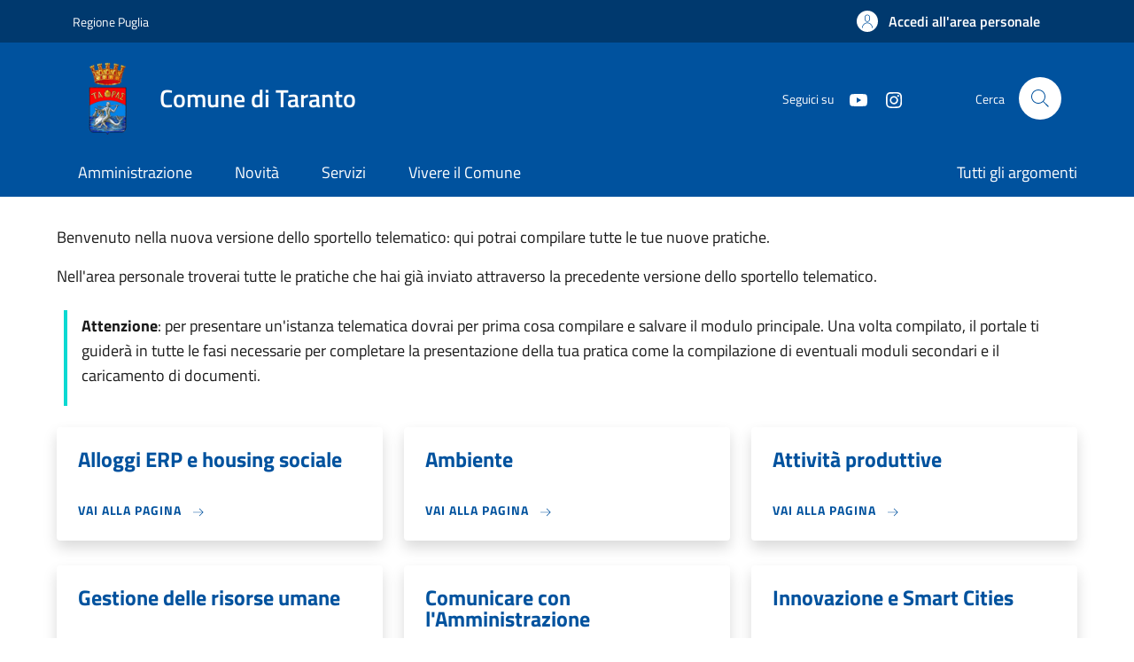

--- FILE ---
content_type: text/html; charset=UTF-8
request_url: https://sportellotelematico.comune.taranto.it/
body_size: 7000
content:
<!DOCTYPE html>
<html lang="it" dir="ltr" prefix="og: https://ogp.me/ns#">
<head>
  <meta charset="utf-8" />
<script>var _paq = _paq || [];(function(){var u=(("https:" == document.location.protocol) ? "https://ingestion.webanalytics.italia.it/" : "http://ingestion.webanalytics.italia.it/");_paq.push(["setSiteId", "41480"]);_paq.push(["setTrackerUrl", u+"matomo.php"]);if (!window.matomo_search_results_active) {_paq.push(["trackPageView"]);}var d=document,g=d.createElement("script"),s=d.getElementsByTagName("script")[0];g.type="text/javascript";g.defer=true;g.async=true;g.src=u+"matomo.js";s.parentNode.insertBefore(g,s);})();</script>
<link rel="shortlink" href="https://sportellotelematico.comune.taranto.it/" />
<link rel="canonical" href="https://sportellotelematico.comune.taranto.it/" />
<meta name="Generator" content="Drupal 10 (https://www.drupal.org)" />
<meta name="MobileOptimized" content="width" />
<meta name="HandheldFriendly" content="true" />
<meta name="viewport" content="width=device-width, initial-scale=1, shrink-to-fit=no" />
<style></style>
<link rel="icon" href="https://storage.googleapis.com/stu-taranto-public-prod/favicon_2.ico" type="image/vnd.microsoft.icon" />

    <title>Sportello telematico | Sportello Telematico Unificato</title>
    <link rel="stylesheet" media="all" href="/sites/default/files/css/css_olHBX8FxUQuxkoLZj4gCra-GuJkQxK0YyJHQ3Q3guWQ.css?delta=0&amp;language=it&amp;theme=stu_italiagov&amp;include=eJxdymEKwjAMQOELlfVIIW2yGk2X0aS63V4QB-LP9_GqDc405o664B2PVH-ABNVa4iNUtsel30weEyRQBZs9c50e1qupDSBecWr8HU2toH7QJRheXGCGqISwZ6QuG8SNO0M3kvVMfnpwzwWd34UnQic" />
<link rel="stylesheet" media="all" href="/sites/default/files/css/css_QPVcNqNDibIHf7cvaJfQglMoovmRtntS6FByCkOVKI8.css?delta=1&amp;language=it&amp;theme=stu_italiagov&amp;include=eJxdymEKwjAMQOELlfVIIW2yGk2X0aS63V4QB-LP9_GqDc405o664B2PVH-ABNVa4iNUtsel30weEyRQBZs9c50e1qupDSBecWr8HU2toH7QJRheXGCGqISwZ6QuG8SNO0M3kvVMfnpwzwWd34UnQic" async defer />
<link rel="stylesheet preload" media="all" href="https://storage.googleapis.com/maggioli-stu-theme-public-prod/10.30.3/dist/css/bootstrap-italia-darkblue.min.css" as="style" />
<link rel="stylesheet" media="all" href="/sites/default/files/css/css_n490ZUGRnYgMs199OyvBngwYgTUyQyANjbizta3oKJY.css?delta=3&amp;language=it&amp;theme=stu_italiagov&amp;include=eJxdymEKwjAMQOELlfVIIW2yGk2X0aS63V4QB-LP9_GqDc405o664B2PVH-ABNVa4iNUtsel30weEyRQBZs9c50e1qupDSBecWr8HU2toH7QJRheXGCGqISwZ6QuG8SNO0M3kvVMfnpwzwWd34UnQic" />

      

        <style>
  /* Titillium+Web:300,400,600,700 */

  /* titillium-web-300 - latin-ext_latin */
  @font-face {
    font-family: 'Titillium Web';
    font-style: normal;
    font-weight: 300;
    font-display: swap;
    src: url('https://storage.googleapis.com/maggioli-stu-theme-public-prod/10.30.3/dist/fonts/Titillium_Web/titillium-web-v10-latin-ext_latin-300.eot'); /* IE9 Compat Modes */
    src: local(''),
    url('https://storage.googleapis.com/maggioli-stu-theme-public-prod/10.30.3/dist/fonts/Titillium_Web/titillium-web-v10-latin-ext_latin-300.eot?#iefix') format('embedded-opentype'), /* IE6-IE8 */
    url('https://storage.googleapis.com/maggioli-stu-theme-public-prod/10.30.3/dist/fonts/Titillium_Web/titillium-web-v10-latin-ext_latin-300.woff2') format('woff2'), /* Super Modern Browsers */
    url('https://storage.googleapis.com/maggioli-stu-theme-public-prod/10.30.3/dist/fonts/Titillium_Web/titillium-web-v10-latin-ext_latin-300.woff') format('woff'), /* Modern Browsers */
    url('https://storage.googleapis.com/maggioli-stu-theme-public-prod/10.30.3/dist/fonts/Titillium_Web/titillium-web-v10-latin-ext_latin-300.ttf') format('truetype'), /* Safari, Android, iOS */
    url('https://storage.googleapis.com/maggioli-stu-theme-public-prod/10.30.3/dist/fonts/Titillium_Web/titillium-web-v10-latin-ext_latin-300.svg#TitilliumWeb') format('svg'); /* Legacy iOS */
  }

  /* titillium-web-300italic - latin-ext_latin */
  @font-face {
    font-family: 'Titillium Web';
    font-style: italic;
    font-weight: 300;
    font-display: swap;
    src: url('https://storage.googleapis.com/maggioli-stu-theme-public-prod/10.30.3/dist/fonts/Titillium_Web/titillium-web-v10-latin-ext_latin-300italic.eot'); /* IE9 Compat Modes */
    src: local(''),
    url('https://storage.googleapis.com/maggioli-stu-theme-public-prod/10.30.3/dist/fonts/Titillium_Web/titillium-web-v10-latin-ext_latin-300italic.eot?#iefix') format('embedded-opentype'), /* IE6-IE8 */
    url('https://storage.googleapis.com/maggioli-stu-theme-public-prod/10.30.3/dist/fonts/Titillium_Web/titillium-web-v10-latin-ext_latin-300italic.woff2') format('woff2'), /* Super Modern Browsers */
    url('https://storage.googleapis.com/maggioli-stu-theme-public-prod/10.30.3/dist/fonts/Titillium_Web/titillium-web-v10-latin-ext_latin-300italic.woff') format('woff'), /* Modern Browsers */
    url('https://storage.googleapis.com/maggioli-stu-theme-public-prod/10.30.3/dist/fonts/Titillium_Web/titillium-web-v10-latin-ext_latin-300italic.ttf') format('truetype'), /* Safari, Android, iOS */
    url('https://storage.googleapis.com/maggioli-stu-theme-public-prod/10.30.3/dist/fonts/Titillium_Web/titillium-web-v10-latin-ext_latin-300italic.svg#TitilliumWeb') format('svg'); /* Legacy iOS */
  }

  /* titillium-web-regular - latin-ext_latin */
  @font-face {
    font-family: 'Titillium Web';
    font-style: normal;
    font-weight: 400;
    font-display: swap;
    src: url('https://storage.googleapis.com/maggioli-stu-theme-public-prod/10.30.3/dist/fonts/Titillium_Web/titillium-web-v10-latin-ext_latin-regular.eot'); /* IE9 Compat Modes */
    src: local(''),
    url('https://storage.googleapis.com/maggioli-stu-theme-public-prod/10.30.3/dist/fonts/Titillium_Web/titillium-web-v10-latin-ext_latin-regular.eot?#iefix') format('embedded-opentype'), /* IE6-IE8 */
    url('https://storage.googleapis.com/maggioli-stu-theme-public-prod/10.30.3/dist/fonts/Titillium_Web/titillium-web-v10-latin-ext_latin-regular.woff2') format('woff2'), /* Super Modern Browsers */
    url('https://storage.googleapis.com/maggioli-stu-theme-public-prod/10.30.3/dist/fonts/Titillium_Web/titillium-web-v10-latin-ext_latin-regular.woff') format('woff'), /* Modern Browsers */
    url('https://storage.googleapis.com/maggioli-stu-theme-public-prod/10.30.3/dist/fonts/Titillium_Web/titillium-web-v10-latin-ext_latin-regular.ttf') format('truetype'), /* Safari, Android, iOS */
    url('https://storage.googleapis.com/maggioli-stu-theme-public-prod/10.30.3/dist/fonts/Titillium_Web/titillium-web-v10-latin-ext_latin-regular.svg#TitilliumWeb') format('svg'); /* Legacy iOS */
  }

  /* titillium-web-italic - latin-ext_latin */
  @font-face {
    font-family: 'Titillium Web';
    font-style: italic;
    font-weight: 400;
    font-display: swap;
    src: url('https://storage.googleapis.com/maggioli-stu-theme-public-prod/10.30.3/dist/fonts/Titillium_Web/titillium-web-v10-latin-ext_latin-italic.eot'); /* IE9 Compat Modes */
    src: local(''),
    url('https://storage.googleapis.com/maggioli-stu-theme-public-prod/10.30.3/dist/fonts/Titillium_Web/titillium-web-v10-latin-ext_latin-italic.eot?#iefix') format('embedded-opentype'), /* IE6-IE8 */
    url('https://storage.googleapis.com/maggioli-stu-theme-public-prod/10.30.3/dist/fonts/Titillium_Web/titillium-web-v10-latin-ext_latin-italic.woff2') format('woff2'), /* Super Modern Browsers */
    url('https://storage.googleapis.com/maggioli-stu-theme-public-prod/10.30.3/dist/fonts/Titillium_Web/titillium-web-v10-latin-ext_latin-italic.woff') format('woff'), /* Modern Browsers */
    url('https://storage.googleapis.com/maggioli-stu-theme-public-prod/10.30.3/dist/fonts/Titillium_Web/titillium-web-v10-latin-ext_latin-italic.ttf') format('truetype'), /* Safari, Android, iOS */
    url('https://storage.googleapis.com/maggioli-stu-theme-public-prod/10.30.3/dist/fonts/Titillium_Web/titillium-web-v10-latin-ext_latin-italic.svg#TitilliumWeb') format('svg'); /* Legacy iOS */
  }

  /* titillium-web-700 - latin-ext_latin */
  @font-face {
    font-family: 'Titillium Web';
    font-style: normal;
    font-weight: 700;
    font-display: swap;
    src: url('https://storage.googleapis.com/maggioli-stu-theme-public-prod/10.30.3/dist/fonts/Titillium_Web/titillium-web-v10-latin-ext_latin-700.eot'); /* IE9 Compat Modes */
    src: local(''),
    url('https://storage.googleapis.com/maggioli-stu-theme-public-prod/10.30.3/dist/fonts/Titillium_Web/titillium-web-v10-latin-ext_latin-700.eot?#iefix') format('embedded-opentype'), /* IE6-IE8 */
    url('https://storage.googleapis.com/maggioli-stu-theme-public-prod/10.30.3/dist/fonts/Titillium_Web/titillium-web-v10-latin-ext_latin-700.woff2') format('woff2'), /* Super Modern Browsers */
    url('https://storage.googleapis.com/maggioli-stu-theme-public-prod/10.30.3/dist/fonts/Titillium_Web/titillium-web-v10-latin-ext_latin-700.woff') format('woff'), /* Modern Browsers */
    url('https://storage.googleapis.com/maggioli-stu-theme-public-prod/10.30.3/dist/fonts/Titillium_Web/titillium-web-v10-latin-ext_latin-700.ttf') format('truetype'), /* Safari, Android, iOS */
    url('https://storage.googleapis.com/maggioli-stu-theme-public-prod/10.30.3/dist/fonts/Titillium_Web/titillium-web-v10-latin-ext_latin-700.svg#TitilliumWeb') format('svg'); /* Legacy iOS */
  }

  /* titillium-web-700italic - latin-ext_latin */
  @font-face {
    font-family: 'Titillium Web';
    font-style: italic;
    font-weight: 700;
    font-display: swap;
    src: url('https://storage.googleapis.com/maggioli-stu-theme-public-prod/10.30.3/dist/fonts/Titillium_Web/titillium-web-v10-latin-ext_latin-700italic.eot'); /* IE9 Compat Modes */
    src: local(''),
    url('https://storage.googleapis.com/maggioli-stu-theme-public-prod/10.30.3/dist/fonts/Titillium_Web/titillium-web-v10-latin-ext_latin-700italic.eot?#iefix') format('embedded-opentype'), /* IE6-IE8 */
    url('https://storage.googleapis.com/maggioli-stu-theme-public-prod/10.30.3/dist/fonts/Titillium_Web/titillium-web-v10-latin-ext_latin-700italic.woff2') format('woff2'), /* Super Modern Browsers */
    url('https://storage.googleapis.com/maggioli-stu-theme-public-prod/10.30.3/dist/fonts/Titillium_Web/titillium-web-v10-latin-ext_latin-700italic.woff') format('woff'), /* Modern Browsers */
    url('https://storage.googleapis.com/maggioli-stu-theme-public-prod/10.30.3/dist/fonts/Titillium_Web/titillium-web-v10-latin-ext_latin-700italic.ttf') format('truetype'), /* Safari, Android, iOS */
    url('https://storage.googleapis.com/maggioli-stu-theme-public-prod/10.30.3/dist/fonts/Titillium_Web/titillium-web-v10-latin-ext_latin-700italic.svg#TitilliumWeb') format('svg'); /* Legacy iOS */
  }
  /* titillium-web-600 - latin-ext_latin */
  @font-face {
    font-family: 'Titillium Web';
    font-style: normal;
    font-weight: 600;
    font-display: swap;
    src: url('https://storage.googleapis.com/maggioli-stu-theme-public-prod/10.30.3/dist/fonts/Titillium_Web/titillium-web-v10-latin-ext_latin-600.eot'); /* IE9 Compat Modes */
    src: local(''),
    url('https://storage.googleapis.com/maggioli-stu-theme-public-prod/10.30.3/dist/fonts/Titillium_Web/titillium-web-v10-latin-ext_latin-600.eot?#iefix') format('embedded-opentype'), /* IE6-IE8 */
    url('https://storage.googleapis.com/maggioli-stu-theme-public-prod/10.30.3/dist/fonts/Titillium_Web/titillium-web-v10-latin-ext_latin-600.woff2') format('woff2'), /* Super Modern Browsers */
    url('https://storage.googleapis.com/maggioli-stu-theme-public-prod/10.30.3/dist/fonts/Titillium_Web/titillium-web-v10-latin-ext_latin-600.woff') format('woff'), /* Modern Browsers */
    url('https://storage.googleapis.com/maggioli-stu-theme-public-prod/10.30.3/dist/fonts/Titillium_Web/titillium-web-v10-latin-ext_latin-600.ttf') format('truetype'), /* Safari, Android, iOS */
    url('https://storage.googleapis.com/maggioli-stu-theme-public-prod/10.30.3/dist/fonts/Titillium_Web/titillium-web-v10-latin-ext_latin-600.svg#TitilliumWeb') format('svg'); /* Legacy iOS */
  }

  /* titillium-web-600italic - latin-ext_latin */
  @font-face {
    font-family: 'Titillium Web';
    font-style: italic;
    font-weight: 600;
    font-display: swap;
    src: url('https://storage.googleapis.com/maggioli-stu-theme-public-prod/10.30.3/dist/fonts/Titillium_Web/titillium-web-v10-latin-ext_latin-600italic.eot'); /* IE9 Compat Modes */
    src: local(''),
    url('https://storage.googleapis.com/maggioli-stu-theme-public-prod/10.30.3/dist/fonts/Titillium_Web/titillium-web-v10-latin-ext_latin-600italic.eot?#iefix') format('embedded-opentype'), /* IE6-IE8 */
    url('https://storage.googleapis.com/maggioli-stu-theme-public-prod/10.30.3/dist/fonts/Titillium_Web/titillium-web-v10-latin-ext_latin-600italic.woff2') format('woff2'), /* Super Modern Browsers */
    url('https://storage.googleapis.com/maggioli-stu-theme-public-prod/10.30.3/dist/fonts/Titillium_Web/titillium-web-v10-latin-ext_latin-600italic.woff') format('woff'), /* Modern Browsers */
    url('https://storage.googleapis.com/maggioli-stu-theme-public-prod/10.30.3/dist/fonts/Titillium_Web/titillium-web-v10-latin-ext_latin-600italic.ttf') format('truetype'), /* Safari, Android, iOS */
    url('https://storage.googleapis.com/maggioli-stu-theme-public-prod/10.30.3/dist/fonts/Titillium_Web/titillium-web-v10-latin-ext_latin-600italic.svg#TitilliumWeb') format('svg'); /* Legacy iOS */
  }

  /* Lora:400,700 */

  /* lora-regular - latin-ext_latin */
  @font-face {
    font-family: 'Lora';
    font-style: normal;
    font-weight: 400;
    font-display: swap;
    src: url('https://storage.googleapis.com/maggioli-stu-theme-public-prod/10.30.3/dist/fonts/Lora/lora-v20-latin-ext_latin-regular.eot'); /* IE9 Compat Modes */
    src: local(''),
    url('https://storage.googleapis.com/maggioli-stu-theme-public-prod/10.30.3/dist/fonts/Lora/lora-v20-latin-ext_latin-regular.eot?#iefix') format('embedded-opentype'), /* IE6-IE8 */
    url('https://storage.googleapis.com/maggioli-stu-theme-public-prod/10.30.3/dist/fonts/Lora/lora-v20-latin-ext_latin-regular.woff2') format('woff2'), /* Super Modern Browsers */
    url('https://storage.googleapis.com/maggioli-stu-theme-public-prod/10.30.3/dist/fonts/Lora/lora-v20-latin-ext_latin-regular.woff') format('woff'), /* Modern Browsers */
    url('https://storage.googleapis.com/maggioli-stu-theme-public-prod/10.30.3/dist/fonts/Lora/lora-v20-latin-ext_latin-regular.ttf') format('truetype'), /* Safari, Android, iOS */
    url('https://storage.googleapis.com/maggioli-stu-theme-public-prod/10.30.3/dist/fonts/Lora/lora-v20-latin-ext_latin-regular.svg#Lora') format('svg'); /* Legacy iOS */
  }

  /* lora-700 - latin-ext_latin */
  @font-face {
    font-family: 'Lora';
    font-style: normal;
    font-weight: 700;
    font-display: swap;
    src: url('https://storage.googleapis.com/maggioli-stu-theme-public-prod/10.30.3/dist/fonts/Lora/lora-v20-latin-ext_latin-700.eot'); /* IE9 Compat Modes */
    src: local(''),
    url('https://storage.googleapis.com/maggioli-stu-theme-public-prod/10.30.3/dist/fonts/Lora/lora-v20-latin-ext_latin-700.eot?#iefix') format('embedded-opentype'), /* IE6-IE8 */
    url('https://storage.googleapis.com/maggioli-stu-theme-public-prod/10.30.3/dist/fonts/Lora/lora-v20-latin-ext_latin-700.woff2') format('woff2'), /* Super Modern Browsers */
    url('https://storage.googleapis.com/maggioli-stu-theme-public-prod/10.30.3/dist/fonts/Lora/lora-v20-latin-ext_latin-700.woff') format('woff'), /* Modern Browsers */
    url('https://storage.googleapis.com/maggioli-stu-theme-public-prod/10.30.3/dist/fonts/Lora/lora-v20-latin-ext_latin-700.ttf') format('truetype'), /* Safari, Android, iOS */
    url('https://storage.googleapis.com/maggioli-stu-theme-public-prod/10.30.3/dist/fonts/Lora/lora-v20-latin-ext_latin-700.svg#Lora') format('svg'); /* Legacy iOS */
  }

  /* lora-italic - latin-ext_latin */
  @font-face {
    font-family: 'Lora';
    font-style: italic;
    font-weight: 400;
    font-display: swap;
    src: url('https://storage.googleapis.com/maggioli-stu-theme-public-prod/10.30.3/dist/fonts/Lora/lora-v20-latin-ext_latin-italic.eot'); /* IE9 Compat Modes */
    src: local(''),
    url('https://storage.googleapis.com/maggioli-stu-theme-public-prod/10.30.3/dist/fonts/Lora/lora-v20-latin-ext_latin-italic.eot?#iefix') format('embedded-opentype'), /* IE6-IE8 */
    url('https://storage.googleapis.com/maggioli-stu-theme-public-prod/10.30.3/dist/fonts/Lora/lora-v20-latin-ext_latin-italic.woff2') format('woff2'), /* Super Modern Browsers */
    url('https://storage.googleapis.com/maggioli-stu-theme-public-prod/10.30.3/dist/fonts/Lora/lora-v20-latin-ext_latin-italic.woff') format('woff'), /* Modern Browsers */
    url('https://storage.googleapis.com/maggioli-stu-theme-public-prod/10.30.3/dist/fonts/Lora/lora-v20-latin-ext_latin-italic.ttf') format('truetype'), /* Safari, Android, iOS */
    url('https://storage.googleapis.com/maggioli-stu-theme-public-prod/10.30.3/dist/fonts/Lora/lora-v20-latin-ext_latin-italic.svg#Lora') format('svg'); /* Legacy iOS */
  }

  /* lora-700italic - latin-ext_latin */
  @font-face {
    font-family: 'Lora';
    font-style: italic;
    font-weight: 700;
    font-display: swap;
    src: url('https://storage.googleapis.com/maggioli-stu-theme-public-prod/10.30.3/dist/fonts/Lora/lora-v20-latin-ext_latin-700italic.eot'); /* IE9 Compat Modes */
    src: local(''),
    url('https://storage.googleapis.com/maggioli-stu-theme-public-prod/10.30.3/dist/fonts/Lora/lora-v20-latin-ext_latin-700italic.eot?#iefix') format('embedded-opentype'), /* IE6-IE8 */
    url('https://storage.googleapis.com/maggioli-stu-theme-public-prod/10.30.3/dist/fonts/Lora/lora-v20-latin-ext_latin-700italic.woff2') format('woff2'), /* Super Modern Browsers */
    url('https://storage.googleapis.com/maggioli-stu-theme-public-prod/10.30.3/dist/fonts/Lora/lora-v20-latin-ext_latin-700italic.woff') format('woff'), /* Modern Browsers */
    url('https://storage.googleapis.com/maggioli-stu-theme-public-prod/10.30.3/dist/fonts/Lora/lora-v20-latin-ext_latin-700italic.ttf') format('truetype'), /* Safari, Android, iOS */
    url('https://storage.googleapis.com/maggioli-stu-theme-public-prod/10.30.3/dist/fonts/Lora/lora-v20-latin-ext_latin-700italic.svg#Lora') format('svg'); /* Legacy iOS */
  }

  /* Roboto+Mono:400,700 */

  /* roboto-mono-regular - latin-ext_latin */
  @font-face {
    font-family: 'Roboto Mono';
    font-style: normal;
    font-weight: 400;
    font-display: swap;
    src: url('https://storage.googleapis.com/maggioli-stu-theme-public-prod/10.30.3/dist/fonts/Roboto_Mono/roboto-mono-v13-latin-ext_latin-regular.eot'); /* IE9 Compat Modes */
    src: local(''),
    url('https://storage.googleapis.com/maggioli-stu-theme-public-prod/10.30.3/dist/fonts/Roboto_Mono/roboto-mono-v13-latin-ext_latin-regular.eot?#iefix') format('embedded-opentype'), /* IE6-IE8 */
    url('https://storage.googleapis.com/maggioli-stu-theme-public-prod/10.30.3/dist/fonts/Roboto_Mono/roboto-mono-v13-latin-ext_latin-regular.woff2') format('woff2'), /* Super Modern Browsers */
    url('https://storage.googleapis.com/maggioli-stu-theme-public-prod/10.30.3/dist/fonts/Roboto_Mono/roboto-mono-v13-latin-ext_latin-regular.woff') format('woff'), /* Modern Browsers */
    url('https://storage.googleapis.com/maggioli-stu-theme-public-prod/10.30.3/dist/fonts/Roboto_Mono/roboto-mono-v13-latin-ext_latin-regular.ttf') format('truetype'), /* Safari, Android, iOS */
    url('https://storage.googleapis.com/maggioli-stu-theme-public-prod/10.30.3/dist/fonts/Roboto_Mono/roboto-mono-v13-latin-ext_latin-regular.svg#RobotoMono') format('svg'); /* Legacy iOS */
  }

  /* roboto-mono-700 - latin-ext_latin */
  @font-face {
    font-family: 'Roboto Mono';
    font-style: normal;
    font-weight: 700;
    font-display: swap;
    src: url('https://storage.googleapis.com/maggioli-stu-theme-public-prod/10.30.3/dist/fonts/Roboto_Mono/roboto-mono-v13-latin-ext_latin-700.eot'); /* IE9 Compat Modes */
    src: local(''),
    url('https://storage.googleapis.com/maggioli-stu-theme-public-prod/10.30.3/dist/fonts/Roboto_Mono/roboto-mono-v13-latin-ext_latin-700.eot?#iefix') format('embedded-opentype'), /* IE6-IE8 */
    url('https://storage.googleapis.com/maggioli-stu-theme-public-prod/10.30.3/dist/fonts/Roboto_Mono/roboto-mono-v13-latin-ext_latin-700.woff2') format('woff2'), /* Super Modern Browsers */
    url('https://storage.googleapis.com/maggioli-stu-theme-public-prod/10.30.3/dist/fonts/Roboto_Mono/roboto-mono-v13-latin-ext_latin-700.woff') format('woff'), /* Modern Browsers */
    url('https://storage.googleapis.com/maggioli-stu-theme-public-prod/10.30.3/dist/fonts/Roboto_Mono/roboto-mono-v13-latin-ext_latin-700.ttf') format('truetype'), /* Safari, Android, iOS */
    url('https://storage.googleapis.com/maggioli-stu-theme-public-prod/10.30.3/dist/fonts/Roboto_Mono/roboto-mono-v13-latin-ext_latin-700.svg#RobotoMono') format('svg'); /* Legacy iOS */
  }

  /* roboto-mono-italic - latin-ext_latin */
  @font-face {
    font-family: 'Roboto Mono';
    font-style: italic;
    font-weight: 400;
    font-display: swap;
    src: url('https://storage.googleapis.com/maggioli-stu-theme-public-prod/10.30.3/dist/fonts/Roboto_Mono/roboto-mono-v13-latin-ext_latin-italic.eot'); /* IE9 Compat Modes */
    src: local(''),
    url('https://storage.googleapis.com/maggioli-stu-theme-public-prod/10.30.3/dist/fonts/Roboto_Mono/roboto-mono-v13-latin-ext_latin-italic.eot?#iefix') format('embedded-opentype'), /* IE6-IE8 */
    url('https://storage.googleapis.com/maggioli-stu-theme-public-prod/10.30.3/dist/fonts/Roboto_Mono/roboto-mono-v13-latin-ext_latin-italic.woff2') format('woff2'), /* Super Modern Browsers */
    url('https://storage.googleapis.com/maggioli-stu-theme-public-prod/10.30.3/dist/fonts/Roboto_Mono/roboto-mono-v13-latin-ext_latin-italic.woff') format('woff'), /* Modern Browsers */
    url('https://storage.googleapis.com/maggioli-stu-theme-public-prod/10.30.3/dist/fonts/Roboto_Mono/roboto-mono-v13-latin-ext_latin-italic.ttf') format('truetype'), /* Safari, Android, iOS */
    url('https://storage.googleapis.com/maggioli-stu-theme-public-prod/10.30.3/dist/fonts/Roboto_Mono/roboto-mono-v13-latin-ext_latin-italic.svg#RobotoMono') format('svg'); /* Legacy iOS */
  }

  /* roboto-mono-700italic - latin-ext_latin */
  @font-face {
    font-family: 'Roboto Mono';
    font-style: italic;
    font-weight: 700;
    font-display: swap;
    src: url('https://storage.googleapis.com/maggioli-stu-theme-public-prod/10.30.3/dist/fonts/Roboto_Mono/roboto-mono-v13-latin-ext_latin-700italic.eot'); /* IE9 Compat Modes */
    src: local(''),
    url('https://storage.googleapis.com/maggioli-stu-theme-public-prod/10.30.3/dist/fonts/Roboto_Mono/roboto-mono-v13-latin-ext_latin-700italic.eot?#iefix') format('embedded-opentype'), /* IE6-IE8 */
    url('https://storage.googleapis.com/maggioli-stu-theme-public-prod/10.30.3/dist/fonts/Roboto_Mono/roboto-mono-v13-latin-ext_latin-700italic.woff2') format('woff2'), /* Super Modern Browsers */
    url('https://storage.googleapis.com/maggioli-stu-theme-public-prod/10.30.3/dist/fonts/Roboto_Mono/roboto-mono-v13-latin-ext_latin-700italic.woff') format('woff'), /* Modern Browsers */
    url('https://storage.googleapis.com/maggioli-stu-theme-public-prod/10.30.3/dist/fonts/Roboto_Mono/roboto-mono-v13-latin-ext_latin-700italic.ttf') format('truetype'), /* Safari, Android, iOS */
    url('https://storage.googleapis.com/maggioli-stu-theme-public-prod/10.30.3/dist/fonts/Roboto_Mono/roboto-mono-v13-latin-ext_latin-700italic.svg#RobotoMono') format('svg'); /* Legacy iOS */
  }
</style>
        </head>

        
<body class="node-published no-gin--toolbar-active user-anonymous path-frontpage page-node-type--stu-page">
<div class="skiplinks">
    <a href="#it-main-content" class="visually-hidden focusable visually-hidden-focusable">
    Salta al contenuto principale
  </a>
  <a href="#it-skip-to-footer-content" class="visually-hidden focusable visually-hidden-focusable">
    Skip to footer content
  </a>
</div>

  <a class="back-to-top shadow" href="#" data-bs-toggle="backtotop" title="Back to top"><span class="visually-hidden">Back to top</span><svg class="icon icon-light" role="img" aria-hidden="true"><use href="https://storage.googleapis.com/maggioli-stu-theme-public-prod/10.30.3/themes/custom/stu_italiagov/dist/svg/sprites.svg#it-arrow-up" xlink:href="https://storage.googleapis.com/maggioli-stu-theme-public-prod/10.30.3/themes/custom/stu_italiagov/dist/svg/sprites.svg#it-arrow-up"></use></svg></a>

  <div class="dialog-off-canvas-main-canvas" data-off-canvas-main-canvas>
    <div id="it-page-front">
  <header class="it-header-wrapper d-print-none it-header-sticky" data-bs-toggle="sticky" data-bs-position-type="fixed" data-bs-sticky-class-name="is-sticky" data-bs-target="#header-nav-wrapper"><div class="it-header-slim-wrapper"><div class="container"><div class="row"><div class="col-12"><div class="it-header-slim-wrapper-content"><a class="d-lg-block navbar-brand" href="https://www.regione.puglia.it/" target="_blank" title="Go to Regione Puglia">Regione Puglia</a><div class="it-header-slim-right-zone"><a data-element="personal-area-login" class="btn btn-primary btn-sm btn-icon btn-full" role="button" title="Accedi all&#039;area personale" href="/auth-service/login" aria-label="Accedi all&#039;area personale"
    ><span class="rounded-icon" aria-hidden="true"><svg class="icon icon-sm icon-primary" role="img" aria-hidden="true"><use href="https://storage.googleapis.com/maggioli-stu-theme-public-prod/10.30.3/themes/custom/stu_italiagov/dist/svg/sprites.svg#it-user" xlink:href="https://storage.googleapis.com/maggioli-stu-theme-public-prod/10.30.3/themes/custom/stu_italiagov/dist/svg/sprites.svg#it-user"></use></svg></span>&nbsp;
                                              
          <span class="d-none d-lg-block">Accedi all'area personale</span></a></div></div></div></div></div></div><div class="it-nav-wrapper"><div class="it-header-center-wrapper"><div class="container"><div class="row"><div class="col-12"><div class="it-header-center-content-wrapper">
<div class="it-brand-wrapper ps-lg-0"><a href="/auth-service/sso-municipium?backurl=/it" title="Home" rel="home"><img src="https://storage.googleapis.com/stu-taranto-public-prod/theme/Logo%20web.png" alt="Logo ente Comune di Taranto" class="icon" /><div class="it-brand-text"><div class="it-brand-title">Comune di Taranto</div><div class="it-brand-tagline d-none d-md-block"></div></div></a></div><div class="it-right-zone"><div class="it-socials d-none d-md-flex"><span>Seguici su</span><ul><li><a href="https://www.youtube.com/channel/UCwq7FqceSJHGu46Nz50kfIQ" rel="noopener" aria-label="YouTube" target="_blank"><svg role="img" aria-label="youtube" class="icon" aria-hidden="true"><use href="https://storage.googleapis.com/maggioli-stu-theme-public-prod/10.30.3/themes/custom/stu_italiagov/dist/svg/sprites.svg#it-youtube" xlink:href="https://storage.googleapis.com/maggioli-stu-theme-public-prod/10.30.3/themes/custom/stu_italiagov/dist/svg/sprites.svg#it-youtube"></use></svg></a></li><li><a href="https://www.instagram.com/comuneditaranto/" rel="noopener" aria-label="Instagram" target="_blank"><svg role="img" aria-label="instagram" class="icon" aria-hidden="true"><use href="https://storage.googleapis.com/maggioli-stu-theme-public-prod/10.30.3/themes/custom/stu_italiagov/dist/svg/sprites.svg#it-instagram" xlink:href="https://storage.googleapis.com/maggioli-stu-theme-public-prod/10.30.3/themes/custom/stu_italiagov/dist/svg/sprites.svg#it-instagram"></use></svg></a></li></ul></div><div class="it-search-wrapper"><span class="d-none d-md-block">Cerca</span><a class="search-link rounded-icon"
                         aria-label="Site search"
                         title="Site search"
                         href="/cerca"
                      ><svg class="icon" role="img" aria-hidden="true"><use href="https://storage.googleapis.com/maggioli-stu-theme-public-prod/10.30.3/themes/custom/stu_italiagov/dist/svg/sprites.svg#it-search" xlink:href="https://storage.googleapis.com/maggioli-stu-theme-public-prod/10.30.3/themes/custom/stu_italiagov/dist/svg/sprites.svg#it-search"></use></svg></a></div></div></div></div></div></div></div><div id="header-nav-wrapper" class="it-header-navbar-wrapper"><div class="container"><div class="row"><div class="col-12"><div class="navbar navbar-expand-md has-megamenu"><button
        class="custom-navbar-toggler"
        type="button"
        aria-controls="header_nav-main-navbar"
        aria-expanded="false"
        aria-label="Show/hide navigation bar"
        data-bs-toggle="navbarcollapsible"
        data-bs-target="#header_nav-main-navbar"
      ><svg class="icon icon-white" role="img" aria-hidden="true"><use href="https://storage.googleapis.com/maggioli-stu-theme-public-prod/10.30.3/themes/custom/stu_italiagov/dist/svg/sprites.svg#it-burger" xlink:href="https://storage.googleapis.com/maggioli-stu-theme-public-prod/10.30.3/themes/custom/stu_italiagov/dist/svg/sprites.svg#it-burger"></use></svg></button><div id="header_nav-main-navbar" class="navbar-collapsable"><div class="overlay" style="display: none;"></div><div class="close-div"><button class="btn close-menu" type="button"><span class="visually-hidden">Hide navigation</span><svg class="icon" role="img" aria-hidden="true"><use href="https://storage.googleapis.com/maggioli-stu-theme-public-prod/10.30.3/themes/custom/stu_italiagov/dist/svg/sprites.svg#it-close-big" xlink:href="https://storage.googleapis.com/maggioli-stu-theme-public-prod/10.30.3/themes/custom/stu_italiagov/dist/svg/sprites.svg#it-close-big"></use></svg></button></div><div class="menu-wrapper d-lg-flex">  

    

      
<nav aria-label="Main navigation menu" class="ps-lg-0 flex-grow-1">
  <ul data-block="header_nav agid_main_navigation" data-element="main-navigation" class="ps-lg-0 navbar-nav"><li class="nav-item"><a href="/auth-service/sso-municipium?backurl=/it/menu/250084" data-element="management" class="nav-link" data-drupal-link-query="{&quot;backurl&quot;:&quot;\/it\/menu\/250084&quot;}" data-drupal-link-system-path="auth-service/sso-municipium"><span>Amministrazione</span></a></li><li class="nav-item"><a href="/auth-service/sso-municipium?backurl=/it/menu/news" data-element="news" class="nav-link" data-drupal-link-query="{&quot;backurl&quot;:&quot;\/it\/menu\/news&quot;}" data-drupal-link-system-path="auth-service/sso-municipium"><span>Novità</span></a></li><li class="nav-item"><a href="/auth-service/sso-municipium?backurl=/it/menu/250103" data-element="all-services" class="nav-link" data-drupal-link-query="{&quot;backurl&quot;:&quot;\/it\/menu\/250103&quot;}" data-drupal-link-system-path="auth-service/sso-municipium"><span>Servizi</span></a></li><li class="nav-item"><a href="/auth-service/sso-municipium?backurl=/it/menu/250119" data-element="live" class="nav-link" data-drupal-link-query="{&quot;backurl&quot;:&quot;\/it\/menu\/250119&quot;}" data-drupal-link-system-path="auth-service/sso-municipium"><span>Vivere il Comune</span></a></li></ul>
</nav>

  

    

<nav aria-label="Secondary menu" class="pe-xl-0">
  <ul data-block="header_nav agidsecondarymenu" class="navbar-secondary pe-xl-0 navbar-nav"><li class="nav-item"><a href="https://comune.taranto.it/it/topics" data-element="all-topics" class="nav-link"><span>Tutti gli argomenti</span></a></li></ul>
</nav>

</div></div></div></div></div></div></div></div></header>
      <div class="it-notification__wrapper container">
      <div class="region region-notification" id="it-region-notification"><div data-drupal-messages-fallback class="hidden"></div>
</div>
    </div>
  
          <main>
      <span id="it-main-content" tabindex="-1"></span>  
  

  <div class="home-first-row__wrapper">
    <div class="home-first-row container">
      <div class="row">

                  <div class="col home-first-row__col home-first-row__first">
            <div class="row region region-home-first-row-first" id="it-region-home-first-row-first"><div
     id="block-mainpagecontent" class="block block-system-main-block"
          id="it-block-mainpagecontent"
      ><article class="node node--type-stu-page node--view-mode-full"><div class="node__content"><div class="field--name-body"><p>Benvenuto nella nuova versione dello sportello telematico: qui potrai compilare tutte le tue nuove pratiche.</p><p>Nell'area personale troverai tutte le pratiche che hai già inviato attraverso la precedente versione dello sportello telematico.</p><blockquote><p><strong>Attenzione</strong>: per presentare un'istanza telematica dovrai per prima cosa compilare e salvare il modulo principale. Una volta compilato, il portale ti guiderà in tutte le fasi necessarie per completare la presentazione della tua pratica come la compilazione di eventuali moduli secondari e il caricamento di documenti.</p></blockquote></div></div></article></div><div id="it-block-agid-stu-homepage-5" class="block block-stu-homepage block-stu-hompage-block col-12 col-sm-6 col-md-4"><div class="card-wrapper card-space"><div class="card no-after card-bg card-big rounded shadow"><div class="card-body pb-5"><div class="d-flex align-items-center flex-wrap flex-sm-nowrap"><a href="/action%3As_italia%3Aedilizia.convenzionata" title="Alloggi ERP e housing sociale" ><h5 class="card-title ">
              Alloggi ERP e housing sociale
          </h5></a></div><p class="card-text text-sans-serif"></p><a class="read-more" href="/action%3As_italia%3Aedilizia.convenzionata" title="Alloggi ERP e housing sociale" ><span class="text">
            Vai alla pagina
        </span><span><svg class="icon" role="img" aria-label="Vai alla pagina"><use xlink:href="https://storage.googleapis.com/maggioli-stu-theme-public-prod/10.30.3/themes/custom/stu_italiagov/dist/svg/sprites.svg#it-arrow-right"></use></svg></span></a></div></div></div></div><div id="it-block-agid-stu-homepage-1" class="block block-stu-homepage block-stu-hompage-block col-12 col-sm-6 col-md-4"><div class="card-wrapper card-space"><div class="card no-after card-bg card-big rounded shadow"><div class="card-body pb-5"><div class="d-flex align-items-center flex-wrap flex-sm-nowrap"><a href="/activity/35" title="Ambiente" ><h5 class="card-title ">
              Ambiente
          </h5></a></div><p class="card-text text-sans-serif"></p><a class="read-more" href="/activity/35" title="Ambiente" ><span class="text">
            Vai alla pagina
        </span><span><svg class="icon" role="img" aria-label="Vai alla pagina"><use xlink:href="https://storage.googleapis.com/maggioli-stu-theme-public-prod/10.30.3/themes/custom/stu_italiagov/dist/svg/sprites.svg#it-arrow-right"></use></svg></span></a></div></div></div></div><div id="it-block-agid-stu-homepage-14" class="block block-stu-homepage block-stu-hompage-block col-12 col-sm-6 col-md-4"><div class="card-wrapper card-space"><div class="card no-after card-bg card-big rounded shadow"><div class="card-body pb-5"><div class="d-flex align-items-center flex-wrap flex-sm-nowrap"><a href="/activity/38" title="Attività produttive" ><h5 class="card-title ">
              Attività produttive
          </h5></a></div><p class="card-text text-sans-serif"></p><a class="read-more" href="/activity/38" title="Attività produttive" ><span class="text">
            Vai alla pagina
        </span><span><svg class="icon" role="img" aria-label="Vai alla pagina"><use xlink:href="https://storage.googleapis.com/maggioli-stu-theme-public-prod/10.30.3/themes/custom/stu_italiagov/dist/svg/sprites.svg#it-arrow-right"></use></svg></span></a></div></div></div></div><div id="it-block-agid-stu-homepage-39" class="block block-stu-homepage block-stu-hompage-block col-12 col-sm-6 col-md-4"><div class="card-wrapper card-space"><div class="card no-after card-bg card-big rounded shadow"><div class="card-body pb-5"><div class="d-flex align-items-center flex-wrap flex-sm-nowrap"><a href="/activity/71" title="Gestione delle risorse umane" ><h5 class="card-title ">
              Gestione delle risorse umane
          </h5></a></div><p class="card-text text-sans-serif"></p><a class="read-more" href="/activity/71" title="Gestione delle risorse umane" ><span class="text">
            Vai alla pagina
        </span><span><svg class="icon" role="img" aria-label="Vai alla pagina"><use xlink:href="https://storage.googleapis.com/maggioli-stu-theme-public-prod/10.30.3/themes/custom/stu_italiagov/dist/svg/sprites.svg#it-arrow-right"></use></svg></span></a></div></div></div></div><div id="it-block-agid-stu-homepage-15" class="block block-stu-homepage block-stu-hompage-block col-12 col-sm-6 col-md-4"><div class="card-wrapper card-space"><div class="card no-after card-bg card-big rounded shadow"><div class="card-body pb-5"><div class="d-flex align-items-center flex-wrap flex-sm-nowrap"><a href="/activity/70" title="Comunicare con l&#039;Amministrazione" ><h5 class="card-title ">
              Comunicare con l&#039;Amministrazione
          </h5></a></div><p class="card-text text-sans-serif"></p><a class="read-more" href="/activity/70" title="Comunicare con l&#039;Amministrazione" ><span class="text">
            Vai alla pagina
        </span><span><svg class="icon" role="img" aria-label="Vai alla pagina"><use xlink:href="https://storage.googleapis.com/maggioli-stu-theme-public-prod/10.30.3/themes/custom/stu_italiagov/dist/svg/sprites.svg#it-arrow-right"></use></svg></span></a></div></div></div></div><div id="it-block-agid-stu-homepage-22" class="block block-stu-homepage block-stu-hompage-block col-12 col-sm-6 col-md-4"><div class="card-wrapper card-space"><div class="card no-after card-bg card-big rounded shadow"><div class="card-body pb-5"><div class="d-flex align-items-center flex-wrap flex-sm-nowrap"><a href="/activity/10425" title="Innovazione e Smart Cities" ><h5 class="card-title ">
              Innovazione e Smart Cities
          </h5></a></div><p class="card-text text-sans-serif"></p><a class="read-more" href="/activity/10425" title="Innovazione e Smart Cities" ><span class="text">
            Vai alla pagina
        </span><span><svg class="icon" role="img" aria-label="Vai alla pagina"><use xlink:href="https://storage.googleapis.com/maggioli-stu-theme-public-prod/10.30.3/themes/custom/stu_italiagov/dist/svg/sprites.svg#it-arrow-right"></use></svg></span></a></div></div></div></div><div id="it-block-agid-stu-homepage-7" class="block block-stu-homepage block-stu-hompage-block col-12 col-sm-6 col-md-4"><div class="card-wrapper card-space"><div class="card no-after card-bg card-big rounded shadow"><div class="card-body pb-5"><div class="d-flex align-items-center flex-wrap flex-sm-nowrap"><a href="/activity/15" title="Lavori pubblici" ><h5 class="card-title ">
              Lavori pubblici
          </h5></a></div><p class="card-text text-sans-serif"></p><a class="read-more" href="/activity/15" title="Lavori pubblici" ><span class="text">
            Vai alla pagina
        </span><span><svg class="icon" role="img" aria-label="Vai alla pagina"><use xlink:href="https://storage.googleapis.com/maggioli-stu-theme-public-prod/10.30.3/themes/custom/stu_italiagov/dist/svg/sprites.svg#it-arrow-right"></use></svg></span></a></div></div></div></div><div id="it-block-agid-stu-homepage-11" class="block block-stu-homepage block-stu-hompage-block col-12 col-sm-6 col-md-4"><div class="card-wrapper card-space"><div class="card no-after card-bg card-big rounded shadow"><div class="card-body pb-5"><div class="d-flex align-items-center flex-wrap flex-sm-nowrap"><a href="/activity/45" title="Patrimonio" ><h5 class="card-title ">
              Patrimonio
          </h5></a></div><p class="card-text text-sans-serif"></p><a class="read-more" href="/activity/45" title="Patrimonio" ><span class="text">
            Vai alla pagina
        </span><span><svg class="icon" role="img" aria-label="Vai alla pagina"><use xlink:href="https://storage.googleapis.com/maggioli-stu-theme-public-prod/10.30.3/themes/custom/stu_italiagov/dist/svg/sprites.svg#it-arrow-right"></use></svg></span></a></div></div></div></div><div id="it-block-agid-stu-homepage-6" class="block block-stu-homepage block-stu-hompage-block col-12 col-sm-6 col-md-4"><div class="card-wrapper card-space"><div class="card no-after card-bg card-big rounded shadow"><div class="card-body pb-5"><div class="d-flex align-items-center flex-wrap flex-sm-nowrap"><a href="/activity/48" title="Polizia locale" ><h5 class="card-title ">
              Polizia locale
          </h5></a></div><p class="card-text text-sans-serif"></p><a class="read-more" href="/activity/48" title="Polizia locale" ><span class="text">
            Vai alla pagina
        </span><span><svg class="icon" role="img" aria-label="Vai alla pagina"><use xlink:href="https://storage.googleapis.com/maggioli-stu-theme-public-prod/10.30.3/themes/custom/stu_italiagov/dist/svg/sprites.svg#it-arrow-right"></use></svg></span></a></div></div></div></div><div id="it-block-agid-stu-homepage-19" class="block block-stu-homepage block-stu-hompage-block col-12 col-sm-6 col-md-4"><div class="card-wrapper card-space"><div class="card no-after card-bg card-big rounded shadow"><div class="card-body pb-5"><div class="d-flex align-items-center flex-wrap flex-sm-nowrap"><a href="/activity/83" title="Segreteria Generale e Gabinetto Sindaco" ><h5 class="card-title ">
              Segreteria Generale e Gabinetto Sindaco
          </h5></a></div><p class="card-text text-sans-serif"></p><a class="read-more" href="/activity/83" title="Segreteria Generale e Gabinetto Sindaco" ><span class="text">
            Vai alla pagina
        </span><span><svg class="icon" role="img" aria-label="Vai alla pagina"><use xlink:href="https://storage.googleapis.com/maggioli-stu-theme-public-prod/10.30.3/themes/custom/stu_italiagov/dist/svg/sprites.svg#it-arrow-right"></use></svg></span></a></div></div></div></div><div id="it-block-agid-stu-homepage-2" class="block block-stu-homepage block-stu-hompage-block col-12 col-sm-6 col-md-4"><div class="card-wrapper card-space"><div class="card no-after card-bg card-big rounded shadow"><div class="card-body pb-5"><div class="d-flex align-items-center flex-wrap flex-sm-nowrap"><a href="/activity/52" title="Servizi demografici" ><h5 class="card-title ">
              Servizi demografici
          </h5></a></div><p class="card-text text-sans-serif"></p><a class="read-more" href="/activity/52" title="Servizi demografici" ><span class="text">
            Vai alla pagina
        </span><span><svg class="icon" role="img" aria-label="Vai alla pagina"><use xlink:href="https://storage.googleapis.com/maggioli-stu-theme-public-prod/10.30.3/themes/custom/stu_italiagov/dist/svg/sprites.svg#it-arrow-right"></use></svg></span></a></div></div></div></div><div id="it-block-agid-stu-homepage-9" class="block block-stu-homepage block-stu-hompage-block col-12 col-sm-6 col-md-4"><div class="card-wrapper card-space"><div class="card no-after card-bg card-big rounded shadow"><div class="card-body pb-5"><div class="d-flex align-items-center flex-wrap flex-sm-nowrap"><a href="/activity/53" title="Servizi scolastici e per l&#039;infanzia" ><h5 class="card-title ">
              Servizi scolastici e per l&#039;infanzia
          </h5></a></div><p class="card-text text-sans-serif"></p><a class="read-more" href="/activity/53" title="Servizi scolastici e per l&#039;infanzia" ><span class="text">
            Vai alla pagina
        </span><span><svg class="icon" role="img" aria-label="Vai alla pagina"><use xlink:href="https://storage.googleapis.com/maggioli-stu-theme-public-prod/10.30.3/themes/custom/stu_italiagov/dist/svg/sprites.svg#it-arrow-right"></use></svg></span></a></div></div></div></div><div id="it-block-agid-stu-homepage-3" class="block block-stu-homepage block-stu-hompage-block col-12 col-sm-6 col-md-4"><div class="card-wrapper card-space"><div class="card no-after card-bg card-big rounded shadow"><div class="card-body pb-5"><div class="d-flex align-items-center flex-wrap flex-sm-nowrap"><a href="/activity/54" title="Servizi sociali" ><h5 class="card-title ">
              Servizi sociali
          </h5></a></div><p class="card-text text-sans-serif"></p><a class="read-more" href="/activity/54" title="Servizi sociali" ><span class="text">
            Vai alla pagina
        </span><span><svg class="icon" role="img" aria-label="Vai alla pagina"><use xlink:href="https://storage.googleapis.com/maggioli-stu-theme-public-prod/10.30.3/themes/custom/stu_italiagov/dist/svg/sprites.svg#it-arrow-right"></use></svg></span></a></div></div></div></div><div id="it-block-agid-stu-homepage-10" class="block block-stu-homepage block-stu-hompage-block col-12 col-sm-6 col-md-4"><div class="card-wrapper card-space"><div class="card no-after card-bg card-big rounded shadow"><div class="card-body pb-5"><div class="d-flex align-items-center flex-wrap flex-sm-nowrap"><a href="/activity/55" title="Tempo libero, sport e cultura" ><h5 class="card-title ">
              Tempo libero, sport e cultura
          </h5></a></div><p class="card-text text-sans-serif"></p><a class="read-more" href="/activity/55" title="Tempo libero, sport e cultura" ><span class="text">
            Vai alla pagina
        </span><span><svg class="icon" role="img" aria-label="Vai alla pagina"><use xlink:href="https://storage.googleapis.com/maggioli-stu-theme-public-prod/10.30.3/themes/custom/stu_italiagov/dist/svg/sprites.svg#it-arrow-right"></use></svg></span></a></div></div></div></div><div id="it-block-agid-stu-homepage-4" class="block block-stu-homepage block-stu-hompage-block col-12 col-sm-6 col-md-4"><div class="card-wrapper card-space"><div class="card no-after card-bg card-big rounded shadow"><div class="card-body pb-5"><div class="d-flex align-items-center flex-wrap flex-sm-nowrap"><a href="/activity/56" title="Tributi" ><h5 class="card-title ">
              Tributi
          </h5></a></div><p class="card-text text-sans-serif"></p><a class="read-more" href="/activity/56" title="Tributi" ><span class="text">
            Vai alla pagina
        </span><span><svg class="icon" role="img" aria-label="Vai alla pagina"><use xlink:href="https://storage.googleapis.com/maggioli-stu-theme-public-prod/10.30.3/themes/custom/stu_italiagov/dist/svg/sprites.svg#it-arrow-right"></use></svg></span></a></div></div></div></div><div id="it-block-agid-stu-homepage-13" class="block block-stu-homepage block-stu-hompage-block col-12 col-sm-6 col-md-4"><div class="card-wrapper card-space"><div class="card no-after card-bg card-big rounded shadow"><div class="card-body pb-5"><div class="d-flex align-items-center flex-wrap flex-sm-nowrap"><a href="/activity/58" title="Urbanistica, pianificazione e paesaggio" ><h5 class="card-title ">
              Urbanistica, pianificazione e paesaggio
          </h5></a></div><p class="card-text text-sans-serif"></p><a class="read-more" href="/activity/58" title="Urbanistica, pianificazione e paesaggio" ><span class="text">
            Vai alla pagina
        </span><span><svg class="icon" role="img" aria-label="Vai alla pagina"><use xlink:href="https://storage.googleapis.com/maggioli-stu-theme-public-prod/10.30.3/themes/custom/stu_italiagov/dist/svg/sprites.svg#it-arrow-right"></use></svg></span></a></div></div></div></div><div id="it-block-agid-stucounter" class="block block-stu-homepage block-counter-block col-12 col-sm-6 col-md-4"><div class="card-wrapper card-space"><div class="card no-after card-bg card-big rounded shadow"><div class="card-body pb-5"><div class="d-flex align-items-center flex-wrap flex-sm-nowrap"><a href="/contapratiche/amministrazioni" title="Pratiche presentate" ><h5 class="card-title ">
              20.295 Pratiche presentate
          </h5></a></div><a class="read-more" href="/contapratiche/amministrazioni" ><span class="text">
            Vai alla pagina
        </span><span><svg role="img" class="icon" aria-hidden="true"><use xlink:href="https://storage.googleapis.com/maggioli-stu-theme-public-prod/10.30.3/themes/custom/stu_italiagov/dist/svg/sprites.svg#it-arrow-right"></use></svg></span></a></div></div></div></div></div>
          </div>
        
        
        
        
      </div>
    </div>
  </div>
  


  
  

  

  
  

  

  <footer id="footer" class="it-footer d-print-none" role="contentinfo"><span id="it-skip-to-footer-content" tabindex="-1"></span><div class="it-footer-main bg-800"><div class="container"><section><div class="row clearfix align-items-center 1s 2s"><div class="col-12 col-md-4 col-lg-3 col-xl-2 pt-4 pt-sm-0"><img width="178px" height="76px" class="img-fluid" src="https://storage.googleapis.com/maggioli-stu-theme-public-prod/10.30.3/themes/custom/stu_italiagov/images/logo-eu-inverted.svg" alt="Finanziato da Unione Europea"></div><div class="col-12 col-md-8 col-lg-9 col-xl-10">
<div class="it-brand-wrapper ps-lg-0"><a href="/auth-service/sso-municipium?backurl=/it" title="Home" rel="home"><img src="https://storage.googleapis.com/stu-taranto-public-prod/theme/Logo%20web.png" alt="Logo ente Comune di Taranto" class="icon" /><div class="it-brand-text"><div class="it-brand-title">Comune di Taranto</div><div class="it-brand-tagline d-none d-md-block"></div></div></a></div></div></div></section><section><nav aria-labelledby="block-stu-italiagov-footer-menu" id="block-stu-italiagov-footer">
            
  <h2 class="visually-hidden" id="block-stu-italiagov-footer-menu">Footer menu</h2>
  

        <div class="row"><div class="col-sm-6 col-md-3 col-lg-3 pb-2"><div><a href="/user/login" data-drupal-link-system-path="user/login">Area riservata</a></div></div><div class="col-sm-6 col-md-3 col-lg-3 pb-2"><div><a href="/page%3As_italia%3Acredits" title="Crediti" data-drupal-link-system-path="node/354">Crediti</a></div></div><div class="col-sm-6 col-md-3 col-lg-3 pb-2"><div><a href="https://comune.taranto.it/it/privacy" data-element="privacy-policy-link">Informativa privacy</a></div></div><div class="col-sm-6 col-md-3 col-lg-3 pb-2"><div><a href="/page%3As_italia%3Asportello.telematico%3Bnote.legali" title="Note legali" data-drupal-link-system-path="node/262">Note legali</a></div></div><div class="col-sm-6 col-md-3 col-lg-3 pb-2"><div><a href="https://form.agid.gov.it/view/692f3f10-8d66-11f0-a8de-ab101610d22b" data-element="accessibility-link" data-force-external="ext" target="_blank" rel="nofollow" aria-label="Dichiarazione di accessibilità - External link - New window">Dichiarazione di accessibilità</a></div></div><div class="col-sm-6 col-md-3 col-lg-3 pb-2"><div><a href="/bookings" data-element="appointment-booking" data-drupal-link-system-path="bookings">Prenotazione appuntamento</a></div></div><div class="col-sm-6 col-md-3 col-lg-3 pb-2"><div><a href="/auth-service/sso-municipium?backurl=/it/help" data-drupal-link-query="{&quot;backurl&quot;:&quot;\/it\/help&quot;}" data-drupal-link-system-path="auth-service/sso-municipium">Richiedi assistenza</a></div></div><div class="col-sm-6 col-md-3 col-lg-3 pb-2"><div><a href="/datimonitoraggio" title="Statistiche del portale" data-drupal-link-system-path="datimonitoraggio">Statistiche del portale</a></div></div><div class="col-sm-6 col-md-3 col-lg-3 pb-2"><div><a href="/faq" data-element="faq" data-drupal-link-system-path="faq">Leggi le FAQ</a></div></div><div class="col-sm-6 col-md-3 col-lg-3 pb-2"><div><a href="/action%3As_italia%3Apagare" data-drupal-link-system-path="node/274">Pagamenti</a></div></div><div class="col-sm-6 col-md-3 col-lg-3 pb-2"><div><a href="/riepilogo_valutazioni" data-drupal-link-system-path="riepilogo_valutazioni">Riepilogo valutazioni</a></div></div><div class="col-sm-6 col-md-3 col-lg-3 pb-2"><div><a href="/auth-service/sso-municipium?backurl=/it/new-issue" data-element="report-inefficiency" data-drupal-link-query="{&quot;backurl&quot;:&quot;\/it\/new-issue&quot;}" data-drupal-link-system-path="auth-service/sso-municipium">Segnalazione disservizio</a></div></div><div class="col-sm-6 col-md-3 col-lg-3 pb-2"><div><a href="/page%3As_italia%3Apiano.miglioramento.servizi" data-drupal-link-system-path="node/2928">Piano di miglioramento dei servizi</a></div></div></div>
  </nav>
</section><section><div class="row"><div class="col-12"><div class="pb-3 d-flex flex-column flex-lg-row justify-content-lg-between"><div><a href="/node/11" class="text-white lh-1">Comune di Taranto - Partita IVA dell&#039;amministrazione: 00850530734 - PEC: protocollo.comunetaranto@pec.rupar.puglia.it</a></div><div><div
     id="powered-by-block" class="block block-powered-by"
          id="it-powered-by-block"
      ><style>
.powered-by a {
  line-height: 2!important;
  color: #fff!important;
  text-decoration: underline!important;
}

.powered-by a:hover {
  text-decoration: none!important;
}

</style><div class="powered-by"><a href="https://www.sportellotelematicopolifunzionale.it" target="_blank" rel="noopener">Powered by Sportello Telematico Polifunzionale (v. 10.30.3)</a></div></div></div></div></div></div></section></div></div><div class="it-footer-small-prints clearfix"><div class="container"><div class="row"><div class="col"></div></div></div></div></footer>
      </main>
  </div>

  </div>



<script>window.__PUBLIC_PATH__ = '/themes/custom/stu_italiagov/dist/fonts'</script>
<script type="application/json" data-drupal-selector="drupal-settings-json">{"path":{"baseUrl":"\/","pathPrefix":"","currentPath":"node\/2","currentPathIsAdmin":false,"isFront":true,"currentLanguage":"it"},"pluralDelimiter":"\u0003","suppressDeprecationErrors":true,"ajaxPageState":{"libraries":"eJxdjFEOwjAMQy_UrUeq0jUbgXSZGhe224NgfMCX9fwsZzM4Gm1JQCoUeaWsPJDqADOFbB4maxxL6xvpWITUlpGutAfeobLevurEUAlWLX4iOPr5vdg9Tt1f7WRqLRWeqSv-Fj_0di7g9OCcOkQFwh6pVFkTLlw5VSsyH8EPB9eYyfkJIItUng","theme":"stu_italiagov","theme_token":null},"ajaxTrustedUrl":[],"matomo":{"disableCookies":false,"trackMailto":false},"data":{"extlink":{"extTarget":true,"extTargetAppendNewWindowDisplay":true,"extTargetAppendNewWindowLabel":"(opens in a new window)","extTargetNoOverride":true,"extNofollow":false,"extTitleNoOverride":true,"extNoreferrer":false,"extFollowNoOverride":false,"extClass":"0","extLabel":"(link is external)","extImgClass":false,"extSubdomains":true,"extExclude":"","extInclude":"","extCssExclude":".it-nav-wrapper, .it-footer-main, .stu-account","extCssInclude":"","extCssExplicit":"","extAlert":false,"extAlertText":"This link will take you to an external web site. We are not responsible for their content.","extHideIcons":false,"mailtoClass":"0","telClass":"","mailtoLabel":"(link sends email)","telLabel":"(link is a phone number)","extUseFontAwesome":false,"extIconPlacement":"append","extPreventOrphan":false,"extFaLinkClasses":"fa fa-external-link","extFaMailtoClasses":"fa fa-envelope-o","extAdditionalLinkClasses":"","extAdditionalMailtoClasses":"","extAdditionalTelClasses":"","extFaTelClasses":"fa fa-phone","allowedDomains":null,"extExcludeNoreferrer":""}},"user":{"uid":0,"permissionsHash":"058ba89b8c5df3406834c40b545fa1b72dcfcb04a393536d013b3623a885da27"}}</script>
<script src="/sites/default/files/js/js_gJli0uud1snFcipIx0WI3RTxR-u8-em-gH178k1y2aU.js?scope=footer&amp;delta=0&amp;language=it&amp;theme=stu_italiagov&amp;include=eJxVjEEOgCAQxD6E8CQzCjGrC0NgNT7fg3jw1DRNupDWraHOYlBBSAWLpgmqk5FqUrtb2VKI7axQHwXKzWPH7dJtKuX40lCXYcwML1y3c7w3XuFnDwfuMSo"></script>
<script src="https://storage.googleapis.com/maggioli-stu-theme-public-prod/10.30.3/static_libraries/js/svg4everybody.min.js"></script>
<script src="/sites/default/files/js/js_vszJtiji8KCvaP_w3NTWW9z443sFsw46GNPrFfK0HY8.js?scope=footer&amp;delta=2&amp;language=it&amp;theme=stu_italiagov&amp;include=eJxVjEEOgCAQxD6E8CQzCjGrC0NgNT7fg3jw1DRNupDWraHOYlBBSAWLpgmqk5FqUrtb2VKI7axQHwXKzWPH7dJtKuX40lCXYcwML1y3c7w3XuFnDwfuMSo"></script>
<script src="https://storage.googleapis.com/maggioli-stu-theme-public-prod/10.30.3/dist/js/stu-italiagov.min.js"></script>

</body>
</html>


--- FILE ---
content_type: text/css
request_url: https://storage.googleapis.com/maggioli-stu-theme-public-prod/10.30.3/dist/css/bootstrap-italia-darkblue.min.css
body_size: 115548
content:
:root{--bootstrap-italia-version:"2.12.1"}.primary-bg{background-color:#00529e!important}.primary-color{color:#00529e!important}.primary-border-color,.primary-border-color.border{border-color:#00529e!important}.white-bg{background-color:#fff!important}.white-color{color:#fff!important}.white-border-color-,.white-border-color-.border{border-color:#fff!important}.primary-bg-a1{background-color:#bddefc!important}.primary-color-a1{color:#bddefc!important}.primary-border-color-a1,.primary-border-color-a1.border{border-color:#bddefc!important}.primary-bg-a2{background-color:#93c4f5!important}.primary-color-a2{color:#93c4f5!important}.primary-border-color-a2,.primary-border-color-a2.border{border-color:#93c4f5!important}.primary-bg-a3{background-color:#6aaceb!important}.primary-color-a3{color:#6aaceb!important}.primary-border-color-a3,.primary-border-color-a3.border{border-color:#6aaceb!important}.primary-bg-a4{background-color:#4394e0!important}.primary-color-a4{color:#4394e0!important}.primary-border-color-a4,.primary-border-color-a4.border{border-color:#4394e0!important}.primary-bg-a5{background-color:#207ed6!important}.primary-color-a5{color:#207ed6!important}.primary-border-color-a5,.primary-border-color-a5.border{border-color:#207ed6!important}.primary-bg-a6{background-color:#0069cc!important}.primary-color-a6{color:#0069cc!important}.primary-border-color-a6,.primary-border-color-a6.border{border-color:#0069cc!important}.primary-bg-a7{background-color:#005cb3!important}.primary-color-a7{color:#005cb3!important}.primary-border-color-a7,.primary-border-color-a7.border{border-color:#005cb3!important}.primary-bg-a8{background-color:#004f99!important}.primary-color-a8{color:#004f99!important}.primary-border-color-a8,.primary-border-color-a8.border{border-color:#004f99!important}.primary-bg-a9{background-color:#004280!important}.primary-color-a9{color:#004280!important}.primary-border-color-a9,.primary-border-color-a9.border{border-color:#004280!important}.primary-bg-a10{background-color:#003566!important}.primary-color-a10{color:#003566!important}.primary-border-color-a10,.primary-border-color-a10.border{border-color:#003566!important}.primary-bg-a11{background-color:#00284d!important}.primary-color-a11{color:#00284d!important}.primary-border-color-a11,.primary-border-color-a11.border{border-color:#00284d!important}.primary-bg-a12{background-color:#001a33!important}.primary-color-a12{color:#001a33!important}.primary-border-color-a12,.primary-border-color-a12.border{border-color:#001a33!important}.primary-bg-b1{background-color:#00529e!important}.primary-color-b1{color:#00529e!important}.primary-border-color-b1,.primary-border-color-b1.border{border-color:#00529e!important}.primary-bg-b2{background-color:#0d4b85!important}.primary-color-b2{color:#0d4b85!important}.primary-border-color-b2,.primary-border-color-b2.border{border-color:#0d4b85!important}.primary-bg-b3{background-color:#15426b!important}.primary-color-b3{color:#15426b!important}.primary-border-color-b3,.primary-border-color-b3.border{border-color:#15426b!important}.primary-bg-b4{background-color:#183652!important}.primary-color-b4{color:#183652!important}.primary-border-color-b4,.primary-border-color-b4.border{border-color:#183652!important}.primary-bg-b5{background-color:#162838!important}.primary-color-b5{color:#162838!important}.primary-border-color-b5,.primary-border-color-b5.border{border-color:#162838!important}.primary-bg-b6{background-color:#0f171f!important}.primary-color-b6{color:#0f171f!important}.primary-border-color-b6,.primary-border-color-b6.border{border-color:#0f171f!important}.primary-bg-b7{background-color:#030405!important}.primary-color-b7{color:#030405!important}.primary-border-color-b7,.primary-border-color-b7.border{border-color:#030405!important}.primary-bg-b8{background-color:#020203!important}.primary-color-b8{color:#020203!important}.primary-border-color-b8,.primary-border-color-b8.border{border-color:#020203!important}.primary-bg-c1{background-color:#abb5be!important}.primary-color-c1{color:#abb5be!important}.primary-border-color-c1,.primary-border-color-c1.border{border-color:#abb5be!important}.primary-bg-c2{background-color:#98abbe!important}.primary-color-c2{color:#98abbe!important}.primary-border-color-c2,.primary-border-color-c2.border{border-color:#98abbe!important}.primary-bg-c3{background-color:#85a2be!important}.primary-color-c3{color:#85a2be!important}.primary-border-color-c3,.primary-border-color-c3.border{border-color:#85a2be!important}.primary-bg-c4{background-color:#7299be!important}.primary-color-c4{color:#7299be!important}.primary-border-color-c4,.primary-border-color-c4.border{border-color:#7299be!important}.primary-bg-c5{background-color:#5f90be!important}.primary-color-c5{color:#5f90be!important}.primary-border-color-c5,.primary-border-color-c5.border{border-color:#5f90be!important}.primary-bg-c6{background-color:#4c87be!important}.primary-color-c6{color:#4c87be!important}.primary-border-color-c6,.primary-border-color-c6.border{border-color:#4c87be!important}.primary-bg-c7{background-color:#397ebe!important}.primary-color-c7{color:#397ebe!important}.primary-border-color-c7,.primary-border-color-c7.border{border-color:#397ebe!important}.primary-bg-c8{background-color:#2674be!important}.primary-color-c8{color:#2674be!important}.primary-border-color-c8,.primary-border-color-c8.border{border-color:#2674be!important}.primary-bg-c9{background-color:#136bbe!important}.primary-color-c9{color:#136bbe!important}.primary-border-color-c9,.primary-border-color-c9.border{border-color:#136bbe!important}.primary-bg-c10{background-color:#0062be!important}.primary-color-c10{color:#0062be!important}.primary-border-color-c10,.primary-border-color-c10.border{border-color:#0062be!important}.primary-bg-c11{background-color:#005aae!important}.primary-color-c11{color:#005aae!important}.primary-border-color-c11,.primary-border-color-c11.border{border-color:#005aae!important}.primary-bg-c12{background-color:#00529e!important}.primary-color-c12{color:#00529e!important}.primary-border-color-c12,.primary-border-color-c12.border{border-color:#00529e!important}.analogue-1-bg{background-color:#3126ff!important}.analogue-1-color{color:#3126ff!important}.analogue-1-border-color-,.analogue-1-border-color-.border{border-color:#3126ff!important}.analogue-1-bg-a1{background-color:#e7e6ff!important}.analogue-1-color-a1{color:#e7e6ff!important}.analogue-1-border-color-a1,.analogue-1-border-color-a1.border{border-color:#e7e6ff!important}.analogue-1-bg-a2{background-color:#bbb8f5!important}.analogue-1-color-a2{color:#bbb8f5!important}.analogue-1-border-color-a2,.analogue-1-border-color-a2.border{border-color:#bbb8f5!important}.analogue-1-bg-a3{background-color:#918deb!important}.analogue-1-color-a3{color:#918deb!important}.analogue-1-border-color-a3,.analogue-1-border-color-a3.border{border-color:#918deb!important}.analogue-1-bg-a4{background-color:#6b65e0!important}.analogue-1-color-a4{color:#6b65e0!important}.analogue-1-border-color-a4,.analogue-1-border-color-a4.border{border-color:#6b65e0!important}.analogue-1-bg-a5{background-color:#4840d6!important}.analogue-1-color-a5{color:#4840d6!important}.analogue-1-border-color-a5,.analogue-1-border-color-a5.border{border-color:#4840d6!important}.analogue-1-bg-a6{background-color:#271fcc!important}.analogue-1-color-a6{color:#271fcc!important}.analogue-1-border-color-a6,.analogue-1-border-color-a6.border{border-color:#271fcc!important}.analogue-1-bg-a7{background-color:#221bb3!important}.analogue-1-color-a7{color:#221bb3!important}.analogue-1-border-color-a7,.analogue-1-border-color-a7.border{border-color:#221bb3!important}.analogue-1-bg-a8{background-color:#1d1799!important}.analogue-1-color-a8{color:#1d1799!important}.analogue-1-border-color-a8,.analogue-1-border-color-a8.border{border-color:#1d1799!important}.analogue-1-bg-a9{background-color:#191380!important}.analogue-1-color-a9{color:#191380!important}.analogue-1-border-color-a9,.analogue-1-border-color-a9.border{border-color:#191380!important}.analogue-1-bg-a10{background-color:#140f66!important}.analogue-1-color-a10{color:#140f66!important}.analogue-1-border-color-a10,.analogue-1-border-color-a10.border{border-color:#140f66!important}.analogue-1-bg-a11{background-color:#0f0b4d!important}.analogue-1-color-a11{color:#0f0b4d!important}.analogue-1-border-color-a11,.analogue-1-border-color-a11.border{border-color:#0f0b4d!important}.analogue-1-bg-a12{background-color:#0a0833!important}.analogue-1-color-a12{color:#0a0833!important}.analogue-1-border-color-a12,.analogue-1-border-color-a12.border{border-color:#0a0833!important}.analogue-2-bg{background-color:#0bd9d2!important}.analogue-2-color{color:#0bd9d2!important}.analogue-2-border-color-,.analogue-2-border-color-.border{border-color:#0bd9d2!important}.analogue-2-bg-a1{background-color:#ccfffd!important}.analogue-2-color-a1{color:#ccfffd!important}.analogue-2-border-color-a1,.analogue-2-border-color-a1.border{border-color:#ccfffd!important}.analogue-2-bg-a2{background-color:#9ff5f2!important}.analogue-2-color-a2{color:#9ff5f2!important}.analogue-2-border-color-a2,.analogue-2-border-color-a2.border{border-color:#9ff5f2!important}.analogue-2-bg-a3{background-color:#75ebe7!important}.analogue-2-color-a3{color:#75ebe7!important}.analogue-2-border-color-a3,.analogue-2-border-color-a3.border{border-color:#75ebe7!important}.analogue-2-bg-a4{background-color:#4fe0dc!important}.analogue-2-color-a4{color:#4fe0dc!important}.analogue-2-border-color-a4,.analogue-2-border-color-a4.border{border-color:#4fe0dc!important}.analogue-2-bg-a5{background-color:#2bd6d0!important}.analogue-2-color-a5{color:#2bd6d0!important}.analogue-2-border-color-a5,.analogue-2-border-color-a5.border{border-color:#2bd6d0!important}.analogue-2-bg-a6{background-color:#0accc6!important}.analogue-2-color-a6{color:#0accc6!important}.analogue-2-border-color-a6,.analogue-2-border-color-a6.border{border-color:#0accc6!important}.analogue-2-bg-a7{background-color:#09b3ad!important}.analogue-2-color-a7{color:#09b3ad!important}.analogue-2-border-color-a7,.analogue-2-border-color-a7.border{border-color:#09b3ad!important}.analogue-2-bg-a8{background-color:#089994!important}.analogue-2-color-a8{color:#089994!important}.analogue-2-border-color-a8,.analogue-2-border-color-a8.border{border-color:#089994!important}.analogue-2-bg-a9{background-color:#06807b!important}.analogue-2-color-a9{color:#06807b!important}.analogue-2-border-color-a9,.analogue-2-border-color-a9.border{border-color:#06807b!important}.analogue-2-bg-a10{background-color:#056663!important}.analogue-2-color-a10{color:#056663!important}.analogue-2-border-color-a10,.analogue-2-border-color-a10.border{border-color:#056663!important}.analogue-2-bg-a11{background-color:#044d4a!important}.analogue-2-color-a11{color:#044d4a!important}.analogue-2-border-color-a11,.analogue-2-border-color-a11.border{border-color:#044d4a!important}.analogue-2-bg-a12{background-color:#033331!important}.analogue-2-color-a12{color:#033331!important}.analogue-2-border-color-a12,.analogue-2-border-color-a12.border{border-color:#033331!important}.complementary-1-bg{background-color:#f73e5a!important}.complementary-1-color{color:#f90!important}.complementary-1-border-color-,.complementary-1-border-color-.border{border-color:#f73e5a!important}.complementary-1-bg-a1{background-color:#fffcfd!important}.complementary-1-color-a1{color:#fffcfd!important}.complementary-1-border-color-a1,.complementary-1-border-color-a1.border{border-color:#fffcfd!important}.complementary-1-bg-a2{background-color:#f5d0d6!important}.complementary-1-color-a2{color:#f5d0d6!important}.complementary-1-border-color-a2,.complementary-1-border-color-a2.border{border-color:#f5d0d6!important}.complementary-1-bg-a3{background-color:#eba4af!important}.complementary-1-color-a3{color:#eba4af!important}.complementary-1-border-color-a3,.complementary-1-border-color-a3.border{border-color:#eba4af!important}.complementary-1-bg-a4{background-color:#e07b8b!important}.complementary-1-color-a4{color:#e07b8b!important}.complementary-1-border-color-a4,.complementary-1-border-color-a4.border{border-color:#e07b8b!important}.complementary-1-bg-a5{background-color:#d65669!important}.complementary-1-color-a5{color:#d65669!important}.complementary-1-border-color-a5,.complementary-1-border-color-a5.border{border-color:#d65669!important}.complementary-1-bg-a6{background-color:#cc334a!important}.complementary-1-color-a6{color:#cc334a!important}.complementary-1-border-color-a6,.complementary-1-border-color-a6.border{border-color:#cc334a!important}.complementary-1-bg-a7{background-color:#b32d41!important}.complementary-1-color-a7{color:#b32d41!important}.complementary-1-border-color-a7,.complementary-1-border-color-a7.border{border-color:#b32d41!important}.complementary-1-bg-a8{background-color:#992637!important}.complementary-1-color-a8{color:#992637!important}.complementary-1-border-color-a8,.complementary-1-border-color-a8.border{border-color:#992637!important}.complementary-1-bg-a9{background-color:#80202e!important}.complementary-1-color-a9{color:#80202e!important}.complementary-1-border-color-a9,.complementary-1-border-color-a9.border{border-color:#80202e!important}.complementary-1-bg-a10{background-color:#661a25!important}.complementary-1-color-a10{color:#661a25!important}.complementary-1-border-color-a10,.complementary-1-border-color-a10.border{border-color:#661a25!important}.complementary-1-bg-a11{background-color:#4d131c!important}.complementary-1-color-a11{color:#4d131c!important}.complementary-1-border-color-a11,.complementary-1-border-color-a11.border{border-color:#4d131c!important}.complementary-1-bg-a12{background-color:#330d12!important}.complementary-1-color-a12{color:#330d12!important}.complementary-1-border-color-a12,.complementary-1-border-color-a12.border{border-color:#330d12!important}.complementary-2-bg{background-color:#f90!important}.complementary-2-color{color:#f90!important}.complementary-2-border-color-,.complementary-2-border-color-.border{border-color:#f90!important}.complementary-2-bg-a1{background-color:#ffe6bf!important}.complementary-2-color-a1{color:#ffe6bf!important}.complementary-2-border-color-a1,.complementary-2-border-color-a1.border{border-color:#ffe6bf!important}.complementary-2-bg-a2{background-color:#f5ce93!important}.complementary-2-color-a2{color:#f5ce93!important}.complementary-2-border-color-a2,.complementary-2-border-color-a2.border{border-color:#f5ce93!important}.complementary-2-bg-a3{background-color:#ebb76a!important}.complementary-2-color-a3{color:#ebb76a!important}.complementary-2-border-color-a3,.complementary-2-border-color-a3.border{border-color:#ebb76a!important}.complementary-2-bg-a4{background-color:#e0a243!important}.complementary-2-color-a4{color:#e0a243!important}.complementary-2-border-color-a4,.complementary-2-border-color-a4.border{border-color:#e0a243!important}.complementary-2-bg-a5{background-color:#d68d20!important}.complementary-2-color-a5{color:#d68d20!important}.complementary-2-border-color-a5,.complementary-2-border-color-a5.border{border-color:#d68d20!important}.complementary-2-bg-a6{background-color:#cc7a00!important}.complementary-2-color-a6{color:#cc7a00!important}.complementary-2-border-color-a6,.complementary-2-border-color-a6.border{border-color:#cc7a00!important}.complementary-2-bg-a7{background-color:#b36b00!important}.complementary-2-color-a7{color:#b36b00!important}.complementary-2-border-color-a7,.complementary-2-border-color-a7.border{border-color:#b36b00!important}.complementary-2-bg-a8{background-color:#995c00!important}.complementary-2-color-a8{color:#995c00!important}.complementary-2-border-color-a8,.complementary-2-border-color-a8.border{border-color:#995c00!important}.complementary-2-bg-a9{background-color:#804d00!important}.complementary-2-color-a9{color:#804d00!important}.complementary-2-border-color-a9,.complementary-2-border-color-a9.border{border-color:#804d00!important}.complementary-2-bg-a10{background-color:#663d00!important}.complementary-2-color-a10{color:#663d00!important}.complementary-2-border-color-a10,.complementary-2-border-color-a10.border{border-color:#663d00!important}.complementary-2-bg-a11{background-color:#4d2e00!important}.complementary-2-color-a11{color:#4d2e00!important}.complementary-2-border-color-a11,.complementary-2-border-color-a11.border{border-color:#4d2e00!important}.complementary-2-bg-a12{background-color:#331f00!important}.complementary-2-color-a12{color:#331f00!important}.complementary-2-border-color-a12,.complementary-2-border-color-a12.border{border-color:#331f00!important}.complementary-3-bg{background-color:#00cf86!important}.complementary-3-color{color:#00cf86!important}.complementary-3-border-color-,.complementary-3-border-color-.border{border-color:#00cf86!important}.complementary-3-bg-a1{background-color:#bfffe9!important}.complementary-3-color-a1{color:#bfffe9!important}.complementary-3-border-color-a1,.complementary-3-border-color-a1.border{border-color:#bfffe9!important}.complementary-3-bg-a2{background-color:#93f5d3!important}.complementary-3-color-a2{color:#93f5d3!important}.complementary-3-border-color-a2,.complementary-3-border-color-a2.border{border-color:#93f5d3!important}.complementary-3-bg-a3{background-color:#6aebbd!important}.complementary-3-color-a3{color:#6aebbd!important}.complementary-3-border-color-a3,.complementary-3-border-color-a3.border{border-color:#6aebbd!important}.complementary-3-bg-a4{background-color:#43e0a9!important}.complementary-3-color-a4{color:#43e0a9!important}.complementary-3-border-color-a4,.complementary-3-border-color-a4.border{border-color:#43e0a9!important}.complementary-3-bg-a5{background-color:#20d696!important}.complementary-3-color-a5{color:#20d696!important}.complementary-3-border-color-a5,.complementary-3-border-color-a5.border{border-color:#20d696!important}.complementary-3-bg-a6{background-color:#00cc85!important}.complementary-3-color-a6{color:#00cc85!important}.complementary-3-border-color-a6,.complementary-3-border-color-a6.border{border-color:#00cc85!important}.complementary-3-bg-a7{background-color:#00b374!important}.complementary-3-color-a7{color:#00b374!important}.complementary-3-border-color-a7,.complementary-3-border-color-a7.border{border-color:#00b374!important}.complementary-3-bg-a8{background-color:#009963!important}.complementary-3-color-a8{color:#009963!important}.complementary-3-border-color-a8,.complementary-3-border-color-a8.border{border-color:#009963!important}.complementary-3-bg-a9{background-color:#008053!important}.complementary-3-color-a9{color:#008053!important}.complementary-3-border-color-a9,.complementary-3-border-color-a9.border{border-color:#008053!important}.complementary-3-bg-a10{background-color:#006642!important}.complementary-3-color-a10{color:#006642!important}.complementary-3-border-color-a10,.complementary-3-border-color-a10.border{border-color:#006642!important}.complementary-3-bg-a11{background-color:#004d32!important}.complementary-3-color-a11{color:#004d32!important}.complementary-3-border-color-a11,.complementary-3-border-color-a11.border{border-color:#004d32!important}.complementary-3-bg-a12{background-color:#003321!important}.complementary-3-color-a12{color:#003321!important}.complementary-3-border-color-a12,.complementary-3-border-color-a12.border{border-color:#003321!important}.analogue-1-bg-b1{background-color:#3126ff!important}.analogue-1-color-b1{color:#3126ff!important}.analogue-1-border-color-b1,.analogue-1-border-color-b1.border{border-color:#3126ff!important}.analogue-1-bg-b2{background-color:#4239e6!important}.analogue-1-color-b2{color:#4239e6!important}.analogue-1-border-color-b2,.analogue-1-border-color-b2.border{border-color:#4239e6!important}.analogue-1-bg-b3{background-color:#4e47cc!important}.analogue-1-color-b3{color:#4e47cc!important}.analogue-1-border-color-b3,.analogue-1-border-color-b3.border{border-color:#4e47cc!important}.analogue-1-bg-b4{background-color:#5550b3!important}.analogue-1-color-b4{color:#5550b3!important}.analogue-1-border-color-b4,.analogue-1-border-color-b4.border{border-color:#5550b3!important}.analogue-1-bg-b5{background-color:#585499!important}.analogue-1-color-b5{color:#585499!important}.analogue-1-border-color-b5,.analogue-1-border-color-b5.border{border-color:#585499!important}.analogue-1-bg-b6{background-color:#555380!important}.analogue-1-color-b6{color:#555380!important}.analogue-1-border-color-b6,.analogue-1-border-color-b6.border{border-color:#555380!important}.analogue-1-bg-b7{background-color:#4e4d66!important}.analogue-1-color-b7{color:#4e4d66!important}.analogue-1-border-color-b7,.analogue-1-border-color-b7.border{border-color:#4e4d66!important}.analogue-1-bg-b8{background-color:#42414d!important}.analogue-1-color-b8{color:#42414d!important}.analogue-1-border-color-b8,.analogue-1-border-color-b8.border{border-color:#42414d!important}.analogue-2-bg-b1{background-color:#0bd9d2!important}.analogue-2-color-b1{color:#0bd9d2!important}.analogue-2-border-color-b1,.analogue-2-border-color-b1.border{border-color:#0bd9d2!important}.analogue-2-bg-b2{background-color:#1dbfba!important}.analogue-2-color-b2{color:#1dbfba!important}.analogue-2-border-color-b2,.analogue-2-border-color-b2.border{border-color:#1dbfba!important}.analogue-2-bg-b3{background-color:#29a6a2!important}.analogue-2-color-b3{color:#29a6a2!important}.analogue-2-border-color-b3,.analogue-2-border-color-b3.border{border-color:#29a6a2!important}.analogue-2-bg-b4{background-color:#318c89!important}.analogue-2-color-b4{color:#318c89!important}.analogue-2-border-color-b4,.analogue-2-border-color-b4.border{border-color:#318c89!important}.analogue-2-bg-b5{background-color:#347371!important}.analogue-2-color-b5{color:#347371!important}.analogue-2-border-color-b5,.analogue-2-border-color-b5.border{border-color:#347371!important}.analogue-2-bg-b6{background-color:#315958!important}.analogue-2-color-b6{color:#315958!important}.analogue-2-border-color-b6,.analogue-2-border-color-b6.border{border-color:#315958!important}.analogue-2-bg-b7{background-color:#29403f!important}.analogue-2-color-b7{color:#29403f!important}.analogue-2-border-color-b7,.analogue-2-border-color-b7.border{border-color:#29403f!important}.analogue-2-bg-b8{background-color:#1d2626!important}.analogue-2-color-b8{color:#1d2626!important}.analogue-2-border-color-b8,.analogue-2-border-color-b8.border{border-color:#1d2626!important}.complementary-1-bg-b1{background-color:#f73e5a!important}.complementary-1-color-b1{color:#f73e5a!important}.complementary-1-border-color-b1,.complementary-1-border-color-b1.border{border-color:#f73e5a!important}.complementary-1-bg-b2{background-color:#de4e63!important}.complementary-1-color-b2{color:#de4e63!important}.complementary-1-border-color-b2,.complementary-1-border-color-b2.border{border-color:#de4e63!important}.complementary-1-bg-b3{background-color:#c45869!important}.complementary-1-color-b3{color:#c45869!important}.complementary-1-border-color-b3,.complementary-1-border-color-b3.border{border-color:#c45869!important}.complementary-1-bg-b4{background-color:#ab5e69!important}.complementary-1-color-b4{color:#ab5e69!important}.complementary-1-border-color-b4,.complementary-1-border-color-b4.border{border-color:#ab5e69!important}.complementary-1-bg-b5{background-color:#915e66!important}.complementary-1-color-b5{color:#915e66!important}.complementary-1-border-color-b5,.complementary-1-border-color-b5.border{border-color:#915e66!important}.complementary-1-bg-b6{background-color:#785a5e!important}.complementary-1-color-b6{color:#785a5e!important}.complementary-1-border-color-b6,.complementary-1-border-color-b6.border{border-color:#785a5e!important}.complementary-1-bg-b7{background-color:#5e5052!important}.complementary-1-color-b7{color:#5e5052!important}.complementary-1-border-color-b7,.complementary-1-border-color-b7.border{border-color:#5e5052!important}.complementary-1-bg-b8{background-color:#454142!important}.complementary-1-color-b8{color:#454142!important}.complementary-1-border-color-b8,.complementary-1-border-color-b8.border{border-color:#454142!important}.complementary-2-bg-b1{background-color:#f90!important}.complementary-2-color-b1{color:#f90!important}.complementary-2-border-color-b1,.complementary-2-border-color-b1.border{border-color:#f90!important}.complementary-2-bg-b2{background-color:#e69317!important}.complementary-2-color-b2{color:#e69317!important}.complementary-2-border-color-b2,.complementary-2-border-color-b2.border{border-color:#e69317!important}.complementary-2-bg-b3{background-color:#cc8b29!important}.complementary-2-color-b3{color:#cc8b29!important}.complementary-2-border-color-b3,.complementary-2-border-color-b3.border{border-color:#cc8b29!important}.complementary-2-bg-b4{background-color:#b38136!important}.complementary-2-color-b4{color:#b38136!important}.complementary-2-border-color-b4,.complementary-2-border-color-b4.border{border-color:#b38136!important}.complementary-2-bg-b5{background-color:#99743d!important}.complementary-2-color-b5{color:#99743d!important}.complementary-2-border-color-b5,.complementary-2-border-color-b5.border{border-color:#99743d!important}.complementary-2-bg-b6{background-color:#806640!important}.complementary-2-color-b6{color:#806640!important}.complementary-2-border-color-b6,.complementary-2-border-color-b6.border{border-color:#806640!important}.complementary-2-bg-b7{background-color:#66563d!important}.complementary-2-color-b7{color:#66563d!important}.complementary-2-border-color-b7,.complementary-2-border-color-b7.border{border-color:#66563d!important}.complementary-2-bg-b8{background-color:#4d4336!important}.complementary-2-color-b8{color:#4d4336!important}.complementary-2-border-color-b8,.complementary-2-border-color-b8.border{border-color:#4d4336!important}.complementary-3-bg-b1{background-color:#00cf86!important}.complementary-3-color-b1{color:#00cf86!important}.complementary-3-border-color-b1,.complementary-3-border-color-b1.border{border-color:#00cf86!important}.complementary-3-bg-b2{background-color:#12b57c!important}.complementary-3-color-b2{color:#12b57c!important}.complementary-3-border-color-b2,.complementary-3-border-color-b2.border{border-color:#12b57c!important}.complementary-3-bg-b3{background-color:#1f9c70!important}.complementary-3-color-b3{color:#1f9c70!important}.complementary-3-border-color-b3,.complementary-3-border-color-b3.border{border-color:#1f9c70!important}.complementary-3-bg-b4{background-color:#278262!important}.complementary-3-color-b4{color:#278262!important}.complementary-3-border-color-b4,.complementary-3-border-color-b4.border{border-color:#278262!important}.complementary-3-bg-b5{background-color:#2a6953!important}.complementary-3-color-b5{color:#2a6953!important}.complementary-3-border-color-b5,.complementary-3-border-color-b5.border{border-color:#2a6953!important}.complementary-3-bg-b6{background-color:#284f41!important}.complementary-3-color-b6{color:#284f41!important}.complementary-3-border-color-b6,.complementary-3-border-color-b6.border{border-color:#284f41!important}.complementary-3-bg-b7{background-color:#20362e!important}.complementary-3-color-b7{color:#20362e!important}.complementary-3-border-color-b7,.complementary-3-border-color-b7.border{border-color:#20362e!important}.complementary-3-bg-b8{background-color:#141c19!important}.complementary-3-color-b8{color:#141c19!important}.complementary-3-border-color-b8,.complementary-3-border-color-b8.border{border-color:#141c19!important}.neutral-1-bg{background-color:#17324d!important}.neutral-1-color{color:#17324d!important}.neutral-1-border-color-,.neutral-1-border-color-.border{border-color:#17324d!important}.neutral-1-bg-a1{background-color:#ebeced!important}.neutral-1-color-a1{color:#ebeced!important}.neutral-1-border-color-a1,.neutral-1-border-color-a1.border{border-color:#ebeced!important}.neutral-1-bg-a2{background-color:#d9dadb!important}.neutral-1-color-a2{color:#d9dadb!important}.neutral-1-border-color-a2,.neutral-1-border-color-a2.border{border-color:#d9dadb!important}.neutral-1-bg-a3{background-color:#c5c7c9!important}.neutral-1-color-a3{color:#c5c7c9!important}.neutral-1-border-color-a3,.neutral-1-border-color-a3.border{border-color:#c5c7c9!important}.neutral-1-bg-a4{background-color:#adb2b8!important}.neutral-1-color-a4{color:#adb2b8!important}.neutral-1-border-color-a4,.neutral-1-border-color-a4.border{border-color:#adb2b8!important}.neutral-1-bg-a5{background-color:#959da6!important}.neutral-1-color-a5{color:#959da6!important}.neutral-1-border-color-a5,.neutral-1-border-color-a5.border{border-color:#959da6!important}.neutral-1-bg-a6{background-color:#768594!important}.neutral-1-color-a6{color:#768594!important}.neutral-1-border-color-a6,.neutral-1-border-color-a6.border{border-color:#768594!important}.neutral-1-bg-a7{background-color:#5b6f82!important}.neutral-1-color-a7{color:#5b6f82!important}.neutral-1-border-color-a7,.neutral-1-border-color-a7.border{border-color:#5b6f82!important}.neutral-1-bg-a8{background-color:#435a70!important}.neutral-1-color-a8{color:#435a70!important}.neutral-1-border-color-a8,.neutral-1-border-color-a8.border{border-color:#435a70!important}.neutral-1-bg-a9{background-color:#2f475e!important}.neutral-1-color-a9{color:#2f475e!important}.neutral-1-border-color-a9,.neutral-1-border-color-a9.border{border-color:#2f475e!important}.neutral-1-bg-a10{background-color:#17324d!important}.neutral-1-color-a10{color:#17324d!important}.neutral-1-border-color-a10,.neutral-1-border-color-a10.border{border-color:#17324d!important}.neutral-2-bg{background-color:#e6ecf2!important}.neutral-2-color{color:#e6ecf2!important}.neutral-2-border-color-{border-color:#e6ecf2}.neutral-2-bg-b1{background-color:#e6ecf2!important}.neutral-2-color-b1{color:#e6ecf2!important}.neutral-2-border-color-b1,.neutral-2-border-color-b1.border{border-color:#e6ecf2!important}.neutral-2-bg-b2{background-color:#c2c7cc!important}.neutral-2-color-b2{color:#c2c7cc!important}.neutral-2-border-color-b2,.neutral-2-border-color-b2.border{border-color:#c2c7cc!important}.neutral-2-bg-b3{background-color:#9da2a6!important}.neutral-2-color-b3{color:#9da2a6!important}.neutral-2-border-color-b3,.neutral-2-border-color-b3.border{border-color:#9da2a6!important}.neutral-2-bg-b4{background-color:#797c80!important}.neutral-2-color-b4{color:#797c80!important}.neutral-2-border-color-b4,.neutral-2-border-color-b4.border{border-color:#797c80!important}.neutral-2-bg-b5{background-color:#565759!important}.neutral-2-color-b5{color:#565759!important}.neutral-2-border-color-b5,.neutral-2-border-color-b5.border{border-color:#565759!important}.neutral-2-bg-b6{background-color:#2f3133!important}.neutral-2-color-b6{color:#2f3133!important}.neutral-2-border-color-b6,.neutral-2-border-color-b6.border{border-color:#2f3133!important}.neutral-2-bg-b7{background-color:#0c0c0d!important}.neutral-2-color-b7{color:#0c0c0d!important}.neutral-2-border-color-b7,.neutral-2-border-color-b7.border{border-color:#0c0c0d!important}.neutral-2-bg-a1{background-color:#e6ecf2!important}.neutral-2-color-a1{color:#e6ecf2!important}.neutral-2-border-color-a1,.neutral-2-border-color-a1.border{border-color:#e6ecf2!important}.neutral-2-bg-a2{background-color:#bcc4cc!important}.neutral-2-color-a2{color:#bcc4cc!important}.neutral-2-border-color-a2,.neutral-2-border-color-a2.border{border-color:#bcc4cc!important}.neutral-2-bg-a3{background-color:#9aa0a6!important}.neutral-2-color-a3{color:#9aa0a6!important}.neutral-2-border-color-a3,.neutral-2-border-color-a3.border{border-color:#9aa0a6!important}.neutral-2-bg-a4{background-color:#777b80!important}.neutral-2-color-a4{color:#777b80!important}.neutral-2-border-color-a4,.neutral-2-border-color-a4.border{border-color:#777b80!important}.neutral-2-bg-a5{background-color:#535659!important}.neutral-2-color-a5{color:#535659!important}.neutral-2-border-color-a5,.neutral-2-border-color-a5.border{border-color:#535659!important}.neutral-2-bg-a6{background-color:#2f3133!important}.neutral-2-color-a6{color:#2f3133!important}.neutral-2-border-color-a6,.neutral-2-border-color-a6.border{border-color:#2f3133!important}.neutral-2-bg-a7{background-color:#17181a!important}.neutral-2-color-a7{color:#17181a!important}.neutral-2-border-color-a7,.neutral-2-border-color-a7.border{border-color:#17181a!important}.lightgrey-bg-a1{background-color:#d8d9da!important}.lightgrey-color-a1{color:#d8d9da!important}.lightgrey-border-color-a1,.lightgrey-border-color-a1.border{border-color:#d8d9da!important}.lightgrey-bg-a2{background-color:#edf5fc!important}.lightgrey-color-a2{color:#edf5fc!important}.lightgrey-border-color-a2,.lightgrey-border-color-a2.border{border-color:#edf5fc!important}.lightgrey-bg-a3{background-color:#f3f7fc!important}.lightgrey-color-a3{color:#f3f7fc!important}.lightgrey-border-color-a3,.lightgrey-border-color-a3.border{border-color:#f3f7fc!important}.lightgrey-bg-a4{background-color:#f5f9fc!important}.lightgrey-color-a4{color:#f5f9fc!important}.lightgrey-border-color-a4,.lightgrey-border-color-a4.border{border-color:#f5f9fc!important}.lightgrey-bg-b1{background-color:#f3f7fc!important}.lightgrey-color-b1{color:#f3f7fc!important}.lightgrey-border-color-b1,.lightgrey-border-color-b1.border{border-color:#f3f7fc!important}.lightgrey-bg-b2{background-color:#ebf2fa!important}.lightgrey-color-b2{color:#ebf2fa!important}.lightgrey-border-color-b2,.lightgrey-border-color-b2.border{border-color:#ebf2fa!important}.lightgrey-bg-b3{background-color:#edf4fa!important}.lightgrey-color-b3{color:#edf4fa!important}.lightgrey-border-color-b3,.lightgrey-border-color-b3.border{border-color:#edf4fa!important}.lightgrey-bg-b4{background-color:#f2f6fa!important}.lightgrey-color-b4{color:#f2f6fa!important}.lightgrey-border-color-b4,.lightgrey-border-color-b4.border{border-color:#f2f6fa!important}.lightgrey-bg-c1{background-color:#f7f9fa!important}.lightgrey-color-c1{color:#f7f9fa!important}.lightgrey-border-color-c1,.lightgrey-border-color-c1.border{border-color:#f7f9fa!important}.lightgrey-bg-c2{background-color:#f3f7fc!important}.lightgrey-color-c2{color:#f3f7fc!important}.lightgrey-border-color-c2,.lightgrey-border-color-c2.border{border-color:#f3f7fc!important}:root{--bs-indigo:#554dff;--bs-purple:#9e99ff;--bs-pink:#ffb3bf;--bs-red:#cc334d;--bs-orange:#995c00;--bs-yellow:#ffda73;--bs-green:#008055;--bs-teal:#089b96;--bs-cyan:#00fff7;--bs-gray:#525252;--bs-gray-dark:#262626;--bs-blue:#0073e6;--bs-gray-secondary:#5d7083;--bs-gray-tertiary:#5a768a;--bs-gray-quaternary:#fcfdff;--bs-gray-100:#f5f5f5;--bs-gray-200:#e6e6e6;--bs-gray-300:#d4d4d4;--bs-gray-400:#a3a3a3;--bs-gray-500:#737373;--bs-gray-600:#525252;--bs-gray-700:#404040;--bs-gray-800:#262626;--bs-gray-900:#1a1a1a;--bs-primary:#00529e;--bs-secondary:#5d7083;--bs-success:#008055;--bs-info:#5d7083;--bs-warning:#995c00;--bs-danger:#cc334d;--bs-light:#e9e6f2;--bs-dark:#17334f;--bs-black:#000;--bs-white:#fff;--bs-100:#f5f5f5;--bs-200:#e6e6e6;--bs-300:#d4d4d4;--bs-400:#a3a3a3;--bs-500:#737373;--bs-600:#525252;--bs-700:#404040;--bs-800:#262626;--bs-900:#1a1a1a;--bs-primary-rgb:0,82,158;--bs-secondary-rgb:93,112,131;--bs-success-rgb:0,128,85;--bs-info-rgb:93,112,131;--bs-warning-rgb:153,92,0;--bs-danger-rgb:204,51,77;--bs-light-rgb:233,230,242;--bs-dark-rgb:23,51,79;--bs-100-rgb:245,245,245;--bs-200-rgb:230,230,230;--bs-300-rgb:212,212,212;--bs-400-rgb:163,163,163;--bs-500-rgb:115,115,115;--bs-600-rgb:82,82,82;--bs-700-rgb:64,64,64;--bs-800-rgb:38,38,38;--bs-900-rgb:26,26,26;--bs-white-rgb:255,255,255;--bs-black-rgb:0,0,0;--bs-body-color-rgb:26,26,26;--bs-body-bg-rgb:255,255,255;--bs-font-sans-serif:"Titillium Web",Geneva,Tahoma,sans-serif;--bs-font-monospace:"Roboto Mono",monospace;--bs-gradient:linear-gradient(180deg,hsla(0,0%,100%,.15),hsla(0,0%,100%,0));--bs-body-font-family:var(--bs-font-sans-serif);--bs-body-font-size:1rem;--bs-body-font-weight:400;--bs-body-line-height:1.5;--bs-body-color:#1a1a1a;--bs-body-bg:#fff;--bs-border-width:1px;--bs-border-style:solid;--bs-border-color:#c5c7c9;--bs-border-color-translucent:rgba(0,0,0,.175);--bs-border-radius:4px;--bs-border-radius-sm:2px;--bs-border-radius-lg:8px;--bs-border-radius-xl:1rem;--bs-border-radius-2xl:2rem;--bs-border-radius-pill:50rem;--bs-link-color:#00529e;--bs-link-hover-color:#00417e;--bs-code-color:#17334f;--bs-highlight-bg:#ccfffd}*,:after,:before{box-sizing:border-box}@media(prefers-reduced-motion:no-preference){:root{scroll-behavior:smooth}}body{background-color:var(--bs-body-bg);color:var(--bs-body-color);font-family:var(--bs-body-font-family);font-size:var(--bs-body-font-size);font-weight:var(--bs-body-font-weight);line-height:var(--bs-body-line-height);margin:0;text-align:var(--bs-body-text-align);-webkit-text-size-adjust:100%;-webkit-tap-highlight-color:rgba(0,0,0,0)}hr{border:0;border-top:1px solid;color:inherit;margin:1rem 0;opacity:.25}.h1,.h2,.h3,.h4,.h5,.h6,h1,h2,h3,h4,h5,h6{font-weight:500;line-height:1.2;margin-bottom:.5rem;margin-top:0}.h1,h1{font-size:calc(1.375rem + 1.5vw)}@media(min-width:1200px){.h1,h1{font-size:2.5rem}}.h2,h2{font-size:calc(1.325rem + .9vw)}@media(min-width:1200px){.h2,h2{font-size:2rem}}.h3,h3{font-size:calc(1.3rem + .6vw)}@media(min-width:1200px){.h3,h3{font-size:1.75rem}}.h4,h4{font-size:calc(1.275rem + .3vw)}@media(min-width:1200px){.h4,h4{font-size:1.5rem}}p{margin-bottom:1rem;margin-top:0}abbr[title]{cursor:help;text-decoration:underline dotted;text-decoration-skip-ink:none}address{font-style:normal;line-height:inherit;margin-bottom:1rem}ol,ul{padding-left:2rem}dl,ol,ul{margin-bottom:1rem;margin-top:0}ol ol,ol ul,ul ol,ul ul{margin-bottom:0}dt{font-weight:700}dd{margin-bottom:.5rem;margin-left:0}blockquote{margin:0 0 1rem}b,strong{font-weight:bolder}.mark,mark{background-color:var(--bs-highlight-bg);padding:.1875em}sub,sup{font-size:.75em;line-height:0;position:relative;vertical-align:baseline}sub{bottom:-.25em}sup{top:-.5em}a{color:var(--bs-link-color);text-decoration:underline}a:hover{color:var(--bs-link-hover-color)}a:not([href]):not([class]),a:not([href]):not([class]):hover{color:inherit;text-decoration:none}code,kbd,pre,samp{font-family:var(--bs-font-monospace);font-size:1em}pre{display:block;font-size:.875rem;margin-bottom:1rem;margin-top:0;overflow:auto}pre code{color:inherit;font-size:inherit;word-break:normal}code{color:var(--bs-code-color);font-size:.875rem;word-wrap:break-word}a>code{color:inherit}kbd{background-color:var(--bs-body-color);border-radius:2px;color:var(--bs-body-bg);font-size:.875rem;padding:.1875rem .375rem}kbd kbd{font-size:1em;padding:0}figure{margin:0 0 1rem}img,svg{vertical-align:middle}table{border-collapse:collapse;caption-side:bottom}caption{color:#5d7083;padding-bottom:.5rem;padding-top:.5rem;text-align:left}th{text-align:inherit;text-align:-webkit-match-parent}tbody,td,tfoot,th,thead,tr{border:0 solid;border-color:inherit}label{display:inline-block}button{border-radius:0}button:focus:not(:focus-visible){outline:0}button,input,optgroup,select,textarea{font-family:inherit;font-size:inherit;line-height:inherit;margin:0}button,select{text-transform:none}[role=button]{cursor:pointer}select{word-wrap:normal}select:disabled{opacity:1}[list]:not([type=date]):not([type=datetime-local]):not([type=month]):not([type=week]):not([type=time])::-webkit-calendar-picker-indicator{display:none!important}[type=button],[type=reset],[type=submit],button{-webkit-appearance:button}[type=button]:not(:disabled),[type=reset]:not(:disabled),[type=submit]:not(:disabled),button:not(:disabled){cursor:pointer}::-moz-focus-inner{border-style:none;padding:0}textarea{resize:vertical}fieldset{border:0;margin:0;min-width:0;padding:0}legend{float:left;font-size:calc(1.275rem + .3vw);margin-bottom:.5rem;padding:0;width:100%}@media(min-width:1200px){legend{font-size:1.5rem}}legend{line-height:inherit}legend+*{clear:left}::-webkit-datetime-edit-day-field,::-webkit-datetime-edit-fields-wrapper,::-webkit-datetime-edit-hour-field,::-webkit-datetime-edit-minute,::-webkit-datetime-edit-month-field,::-webkit-datetime-edit-text,::-webkit-datetime-edit-year-field{padding:0}::-webkit-inner-spin-button{height:auto}[type=search]{-webkit-appearance:textfield;outline-offset:-2px}::-webkit-search-decoration{-webkit-appearance:none}::-webkit-color-swatch-wrapper{padding:0}::file-selector-button{-webkit-appearance:button;font:inherit}output{display:inline-block}iframe{border:0}summary{cursor:pointer;display:list-item}progress{vertical-align:baseline}[hidden]{display:none!important}.lead{font-weight:300}.display-1{font-size:calc(1.625rem + 4.5vw)}@media(min-width:1200px){.display-1{font-size:5rem}}.display-1{font-weight:300;line-height:1.2}.display-2{font-size:calc(1.575rem + 3.9vw)}@media(min-width:1200px){.display-2{font-size:4.5rem}}.display-2{font-weight:300;line-height:1.2}.display-3{font-size:calc(1.525rem + 3.3vw)}@media(min-width:1200px){.display-3{font-size:4rem}}.display-3{font-weight:300;line-height:1.2}.display-4{font-size:calc(1.475rem + 2.7vw)}@media(min-width:1200px){.display-4{font-size:3.5rem}}.display-4{font-weight:300;line-height:1.2}.display-5{font-size:calc(1.425rem + 2.1vw)}@media(min-width:1200px){.display-5{font-size:3rem}}.display-5{font-weight:300;line-height:1.2}.display-6{font-size:calc(1.375rem + 1.5vw)}@media(min-width:1200px){.display-6{font-size:2.5rem}}.display-6{font-weight:300;line-height:1.2}.list-inline,.list-unstyled{list-style:none;padding-left:0}.list-inline-item{display:inline-block}.list-inline-item:not(:last-child){margin-right:.5rem}.initialism{font-size:.875rem;text-transform:uppercase}.blockquote{font-size:1.25rem;margin-bottom:1rem}.blockquote>:last-child{margin-bottom:0}.blockquote-footer{font-size:.875rem;margin-bottom:1rem;margin-top:-1rem}.blockquote-footer:before{content:"— "}.img-fluid,.img-thumbnail{height:auto;max-width:100%}.img-thumbnail{background-color:#fff;border:1px solid var(--bs-border-color);border-radius:4px;padding:.25rem}.figure{display:inline-block}.figure-img{line-height:1;margin-bottom:.5rem}.figure-caption{color:#525252;font-size:.875rem}.container,.container-fluid,.container-lg,.container-md,.container-sm,.container-xl,.container-xxl{--bs-gutter-x:24px;--bs-gutter-y:0;margin-left:auto;margin-right:auto;padding-left:calc(var(--bs-gutter-x)*.5);padding-right:calc(var(--bs-gutter-x)*.5);width:100%}@media(min-width:576px){.container,.container-sm{max-width:540px}}@media(min-width:768px){.container,.container-md,.container-sm{max-width:720px}}@media(min-width:992px){.container,.container-lg,.container-md,.container-sm{max-width:960px}}@media(min-width:1200px){.container,.container-lg,.container-md,.container-sm,.container-xl{max-width:1176px}}@media(min-width:1400px){.container,.container-lg,.container-md,.container-sm,.container-xl,.container-xxl{max-width:1320px}}.row,.view-lista-compilazioni .views-exposed-form,.view-lista-compilazioni .views-exposed-form #edit-created-wrapper .fieldset-wrapper,.view-name-view-payments.view-display-id-page_1 .views-exposed-form{--bs-gutter-x:24px;--bs-gutter-y:0;display:flex;flex-wrap:wrap;margin-left:calc(var(--bs-gutter-x)*-.5);margin-right:calc(var(--bs-gutter-x)*-.5);margin-top:calc(var(--bs-gutter-y)*-1)}.row>*,.view-lista-compilazioni .views-exposed-form #edit-created-wrapper .fieldset-wrapper>*,.view-lista-compilazioni .views-exposed-form>*,.view-name-view-payments.view-display-id-page_1 .views-exposed-form>*{flex-shrink:0;margin-top:var(--bs-gutter-y);max-width:100%;padding-left:calc(var(--bs-gutter-x)*.5);padding-right:calc(var(--bs-gutter-x)*.5);width:100%}.col{flex:1 0 0%}.row-cols-auto>*{flex:0 0 auto;width:auto}.row-cols-1>*{flex:0 0 auto;width:100%}.row-cols-2>*{flex:0 0 auto;width:50%}.row-cols-3>*{flex:0 0 auto;width:33.3333333333%}.row-cols-4>*{flex:0 0 auto;width:25%}.row-cols-5>*{flex:0 0 auto;width:20%}.row-cols-6>*{flex:0 0 auto;width:16.6666666667%}.col-auto{flex:0 0 auto;width:auto}.col-1{flex:0 0 auto;width:8.33333333%}.col-2{flex:0 0 auto;width:16.66666667%}.col-3{flex:0 0 auto;width:25%}.col-4{flex:0 0 auto;width:33.33333333%}.col-5{flex:0 0 auto;width:41.66666667%}.col-6{flex:0 0 auto;width:50%}.col-7{flex:0 0 auto;width:58.33333333%}.col-8{flex:0 0 auto;width:66.66666667%}.col-9{flex:0 0 auto;width:75%}.col-10{flex:0 0 auto;width:83.33333333%}.col-11{flex:0 0 auto;width:91.66666667%}.col-12{flex:0 0 auto;width:100%}.offset-1{margin-left:8.33333333%}.offset-2{margin-left:16.66666667%}.offset-3{margin-left:25%}.offset-4{margin-left:33.33333333%}.offset-5{margin-left:41.66666667%}.offset-6{margin-left:50%}.offset-7{margin-left:58.33333333%}.offset-8{margin-left:66.66666667%}.offset-9{margin-left:75%}.offset-10{margin-left:83.33333333%}.offset-11{margin-left:91.66666667%}.g-0,.gx-0{--bs-gutter-x:0}.g-0,.gy-0{--bs-gutter-y:0}.g-1,.gx-1{--bs-gutter-x:0.25rem}.g-1,.gy-1{--bs-gutter-y:0.25rem}.g-2,.gx-2{--bs-gutter-x:0.5rem}.g-2,.gy-2{--bs-gutter-y:0.5rem}.g-3,.gx-3{--bs-gutter-x:1rem}.g-3,.gy-3{--bs-gutter-y:1rem}.g-4,.gx-4{--bs-gutter-x:1.5rem}.g-4,.gy-4{--bs-gutter-y:1.5rem}.g-5,.gx-5{--bs-gutter-x:3rem}.g-5,.gy-5{--bs-gutter-y:3rem}@media(min-width:576px){.col-sm{flex:1 0 0%}.row-cols-sm-auto>*{flex:0 0 auto;width:auto}.row-cols-sm-1>*{flex:0 0 auto;width:100%}.row-cols-sm-2>*{flex:0 0 auto;width:50%}.row-cols-sm-3>*{flex:0 0 auto;width:33.3333333333%}.row-cols-sm-4>*{flex:0 0 auto;width:25%}.row-cols-sm-5>*{flex:0 0 auto;width:20%}.row-cols-sm-6>*{flex:0 0 auto;width:16.6666666667%}.col-sm-auto{flex:0 0 auto;width:auto}.col-sm-1{flex:0 0 auto;width:8.33333333%}.col-sm-2{flex:0 0 auto;width:16.66666667%}.col-sm-3{flex:0 0 auto;width:25%}.col-sm-4{flex:0 0 auto;width:33.33333333%}.col-sm-5{flex:0 0 auto;width:41.66666667%}.col-sm-6,.view-name-view-payments.view-display-id-page_1 .views-exposed-form .form-item-cf,.view-name-view-payments.view-display-id-page_1 .views-exposed-form .form-item-cognome,.view-name-view-payments.view-display-id-page_1 .views-exposed-form .form-item-nome,.view-name-view-payments.view-display-id-page_1 .views-exposed-form .form-item-state-1{flex:0 0 auto;width:50%}.col-sm-7{flex:0 0 auto;width:58.33333333%}.col-sm-8{flex:0 0 auto;width:66.66666667%}.col-sm-9{flex:0 0 auto;width:75%}.col-sm-10{flex:0 0 auto;width:83.33333333%}.col-sm-11{flex:0 0 auto;width:91.66666667%}.col-sm-12{flex:0 0 auto;width:100%}.offset-sm-0{margin-left:0}.offset-sm-1{margin-left:8.33333333%}.offset-sm-2{margin-left:16.66666667%}.offset-sm-3{margin-left:25%}.offset-sm-4{margin-left:33.33333333%}.offset-sm-5{margin-left:41.66666667%}.offset-sm-6{margin-left:50%}.offset-sm-7{margin-left:58.33333333%}.offset-sm-8{margin-left:66.66666667%}.offset-sm-9{margin-left:75%}.offset-sm-10{margin-left:83.33333333%}.offset-sm-11{margin-left:91.66666667%}.g-sm-0,.gx-sm-0{--bs-gutter-x:0}.g-sm-0,.gy-sm-0{--bs-gutter-y:0}.g-sm-1,.gx-sm-1{--bs-gutter-x:0.25rem}.g-sm-1,.gy-sm-1{--bs-gutter-y:0.25rem}.g-sm-2,.gx-sm-2{--bs-gutter-x:0.5rem}.g-sm-2,.gy-sm-2{--bs-gutter-y:0.5rem}.g-sm-3,.gx-sm-3{--bs-gutter-x:1rem}.g-sm-3,.gy-sm-3{--bs-gutter-y:1rem}.g-sm-4,.gx-sm-4{--bs-gutter-x:1.5rem}.g-sm-4,.gy-sm-4{--bs-gutter-y:1.5rem}.g-sm-5,.gx-sm-5{--bs-gutter-x:3rem}.g-sm-5,.gy-sm-5{--bs-gutter-y:3rem}}@media(min-width:768px){.col-md{flex:1 0 0%}.row-cols-md-auto>*{flex:0 0 auto;width:auto}.row-cols-md-1>*{flex:0 0 auto;width:100%}.row-cols-md-2>*{flex:0 0 auto;width:50%}.row-cols-md-3>*{flex:0 0 auto;width:33.3333333333%}.row-cols-md-4>*{flex:0 0 auto;width:25%}.row-cols-md-5>*{flex:0 0 auto;width:20%}.row-cols-md-6>*{flex:0 0 auto;width:16.6666666667%}.col-md-auto{flex:0 0 auto;width:auto}.col-md-1{flex:0 0 auto;width:8.33333333%}.col-md-2{flex:0 0 auto;width:16.66666667%}.col-md-3{flex:0 0 auto;width:25%}.col-md-4,.view-lista-compilazioni .views-exposed-form .form-item-administration,.view-lista-compilazioni .views-exposed-form .form-item-instance-status{flex:0 0 auto;width:33.33333333%}.col-md-5{flex:0 0 auto;width:41.66666667%}.col-md-6,.view-lista-compilazioni .views-exposed-form #edit-created-wrapper,.view-lista-compilazioni .views-exposed-form #edit-created-wrapper .fieldset-wrapper>div,.view-lista-compilazioni .views-exposed-form .form-item-combine{flex:0 0 auto;width:50%}.col-md-7{flex:0 0 auto;width:58.33333333%}.col-md-8{flex:0 0 auto;width:66.66666667%}.col-md-9{flex:0 0 auto;width:75%}.col-md-10{flex:0 0 auto;width:83.33333333%}.col-md-11{flex:0 0 auto;width:91.66666667%}.col-md-12,.view-lista-compilazioni .views-exposed-form #edit-actions{flex:0 0 auto;width:100%}.offset-md-0{margin-left:0}.offset-md-1{margin-left:8.33333333%}.offset-md-2{margin-left:16.66666667%}.offset-md-3{margin-left:25%}.offset-md-4{margin-left:33.33333333%}.offset-md-5{margin-left:41.66666667%}.offset-md-6{margin-left:50%}.offset-md-7{margin-left:58.33333333%}.offset-md-8{margin-left:66.66666667%}.offset-md-9{margin-left:75%}.offset-md-10{margin-left:83.33333333%}.offset-md-11{margin-left:91.66666667%}.g-md-0,.gx-md-0{--bs-gutter-x:0}.g-md-0,.gy-md-0{--bs-gutter-y:0}.g-md-1,.gx-md-1{--bs-gutter-x:0.25rem}.g-md-1,.gy-md-1{--bs-gutter-y:0.25rem}.g-md-2,.gx-md-2{--bs-gutter-x:0.5rem}.g-md-2,.gy-md-2{--bs-gutter-y:0.5rem}.g-md-3,.gx-md-3{--bs-gutter-x:1rem}.g-md-3,.gy-md-3{--bs-gutter-y:1rem}.g-md-4,.gx-md-4{--bs-gutter-x:1.5rem}.g-md-4,.gy-md-4{--bs-gutter-y:1.5rem}.g-md-5,.gx-md-5{--bs-gutter-x:3rem}.g-md-5,.gy-md-5{--bs-gutter-y:3rem}}@media(min-width:992px){.col-lg{flex:1 0 0%}.row-cols-lg-auto>*{flex:0 0 auto;width:auto}.row-cols-lg-1>*{flex:0 0 auto;width:100%}.row-cols-lg-2>*{flex:0 0 auto;width:50%}.row-cols-lg-3>*{flex:0 0 auto;width:33.3333333333%}.row-cols-lg-4>*{flex:0 0 auto;width:25%}.row-cols-lg-5>*{flex:0 0 auto;width:20%}.row-cols-lg-6>*{flex:0 0 auto;width:16.6666666667%}.col-lg-auto{flex:0 0 auto;width:auto}.col-lg-1{flex:0 0 auto;width:8.33333333%}.col-lg-2{flex:0 0 auto;width:16.66666667%}.col-lg-3{flex:0 0 auto;width:25%}.col-lg-4{flex:0 0 auto;width:33.33333333%}.col-lg-5{flex:0 0 auto;width:41.66666667%}.col-lg-6{flex:0 0 auto;width:50%}.col-lg-7{flex:0 0 auto;width:58.33333333%}.col-lg-8{flex:0 0 auto;width:66.66666667%}.col-lg-9{flex:0 0 auto;width:75%}.col-lg-10{flex:0 0 auto;width:83.33333333%}.col-lg-11{flex:0 0 auto;width:91.66666667%}.col-lg-12{flex:0 0 auto;width:100%}.offset-lg-0{margin-left:0}.offset-lg-1{margin-left:8.33333333%}.offset-lg-2{margin-left:16.66666667%}.offset-lg-3{margin-left:25%}.offset-lg-4{margin-left:33.33333333%}.offset-lg-5{margin-left:41.66666667%}.offset-lg-6{margin-left:50%}.offset-lg-7{margin-left:58.33333333%}.offset-lg-8{margin-left:66.66666667%}.offset-lg-9{margin-left:75%}.offset-lg-10{margin-left:83.33333333%}.offset-lg-11{margin-left:91.66666667%}.g-lg-0,.gx-lg-0{--bs-gutter-x:0}.g-lg-0,.gy-lg-0{--bs-gutter-y:0}.g-lg-1,.gx-lg-1{--bs-gutter-x:0.25rem}.g-lg-1,.gy-lg-1{--bs-gutter-y:0.25rem}.g-lg-2,.gx-lg-2{--bs-gutter-x:0.5rem}.g-lg-2,.gy-lg-2{--bs-gutter-y:0.5rem}.g-lg-3,.gx-lg-3{--bs-gutter-x:1rem}.g-lg-3,.gy-lg-3{--bs-gutter-y:1rem}.g-lg-4,.gx-lg-4{--bs-gutter-x:1.5rem}.g-lg-4,.gy-lg-4{--bs-gutter-y:1.5rem}.g-lg-5,.gx-lg-5{--bs-gutter-x:3rem}.g-lg-5,.gy-lg-5{--bs-gutter-y:3rem}}@media(min-width:1200px){.col-xl{flex:1 0 0%}.row-cols-xl-auto>*{flex:0 0 auto;width:auto}.row-cols-xl-1>*{flex:0 0 auto;width:100%}.row-cols-xl-2>*{flex:0 0 auto;width:50%}.row-cols-xl-3>*{flex:0 0 auto;width:33.3333333333%}.row-cols-xl-4>*{flex:0 0 auto;width:25%}.row-cols-xl-5>*{flex:0 0 auto;width:20%}.row-cols-xl-6>*{flex:0 0 auto;width:16.6666666667%}.col-xl-auto{flex:0 0 auto;width:auto}.col-xl-1{flex:0 0 auto;width:8.33333333%}.col-xl-2{flex:0 0 auto;width:16.66666667%}.col-xl-3{flex:0 0 auto;width:25%}.col-xl-4{flex:0 0 auto;width:33.33333333%}.col-xl-5{flex:0 0 auto;width:41.66666667%}.col-xl-6{flex:0 0 auto;width:50%}.col-xl-7{flex:0 0 auto;width:58.33333333%}.col-xl-8{flex:0 0 auto;width:66.66666667%}.col-xl-9{flex:0 0 auto;width:75%}.col-xl-10{flex:0 0 auto;width:83.33333333%}.col-xl-11{flex:0 0 auto;width:91.66666667%}.col-xl-12{flex:0 0 auto;width:100%}.offset-xl-0{margin-left:0}.offset-xl-1{margin-left:8.33333333%}.offset-xl-2{margin-left:16.66666667%}.offset-xl-3{margin-left:25%}.offset-xl-4{margin-left:33.33333333%}.offset-xl-5{margin-left:41.66666667%}.offset-xl-6{margin-left:50%}.offset-xl-7{margin-left:58.33333333%}.offset-xl-8{margin-left:66.66666667%}.offset-xl-9{margin-left:75%}.offset-xl-10{margin-left:83.33333333%}.offset-xl-11{margin-left:91.66666667%}.g-xl-0,.gx-xl-0{--bs-gutter-x:0}.g-xl-0,.gy-xl-0{--bs-gutter-y:0}.g-xl-1,.gx-xl-1{--bs-gutter-x:0.25rem}.g-xl-1,.gy-xl-1{--bs-gutter-y:0.25rem}.g-xl-2,.gx-xl-2{--bs-gutter-x:0.5rem}.g-xl-2,.gy-xl-2{--bs-gutter-y:0.5rem}.g-xl-3,.gx-xl-3{--bs-gutter-x:1rem}.g-xl-3,.gy-xl-3{--bs-gutter-y:1rem}.g-xl-4,.gx-xl-4{--bs-gutter-x:1.5rem}.g-xl-4,.gy-xl-4{--bs-gutter-y:1.5rem}.g-xl-5,.gx-xl-5{--bs-gutter-x:3rem}.g-xl-5,.gy-xl-5{--bs-gutter-y:3rem}}@media(min-width:1400px){.col-xxl{flex:1 0 0%}.row-cols-xxl-auto>*{flex:0 0 auto;width:auto}.row-cols-xxl-1>*{flex:0 0 auto;width:100%}.row-cols-xxl-2>*{flex:0 0 auto;width:50%}.row-cols-xxl-3>*{flex:0 0 auto;width:33.3333333333%}.row-cols-xxl-4>*{flex:0 0 auto;width:25%}.row-cols-xxl-5>*{flex:0 0 auto;width:20%}.row-cols-xxl-6>*{flex:0 0 auto;width:16.6666666667%}.col-xxl-auto{flex:0 0 auto;width:auto}.col-xxl-1{flex:0 0 auto;width:8.33333333%}.col-xxl-2{flex:0 0 auto;width:16.66666667%}.col-xxl-3{flex:0 0 auto;width:25%}.col-xxl-4{flex:0 0 auto;width:33.33333333%}.col-xxl-5{flex:0 0 auto;width:41.66666667%}.col-xxl-6{flex:0 0 auto;width:50%}.col-xxl-7{flex:0 0 auto;width:58.33333333%}.col-xxl-8{flex:0 0 auto;width:66.66666667%}.col-xxl-9{flex:0 0 auto;width:75%}.col-xxl-10{flex:0 0 auto;width:83.33333333%}.col-xxl-11{flex:0 0 auto;width:91.66666667%}.col-xxl-12{flex:0 0 auto;width:100%}.offset-xxl-0{margin-left:0}.offset-xxl-1{margin-left:8.33333333%}.offset-xxl-2{margin-left:16.66666667%}.offset-xxl-3{margin-left:25%}.offset-xxl-4{margin-left:33.33333333%}.offset-xxl-5{margin-left:41.66666667%}.offset-xxl-6{margin-left:50%}.offset-xxl-7{margin-left:58.33333333%}.offset-xxl-8{margin-left:66.66666667%}.offset-xxl-9{margin-left:75%}.offset-xxl-10{margin-left:83.33333333%}.offset-xxl-11{margin-left:91.66666667%}.g-xxl-0,.gx-xxl-0{--bs-gutter-x:0}.g-xxl-0,.gy-xxl-0{--bs-gutter-y:0}.g-xxl-1,.gx-xxl-1{--bs-gutter-x:0.25rem}.g-xxl-1,.gy-xxl-1{--bs-gutter-y:0.25rem}.g-xxl-2,.gx-xxl-2{--bs-gutter-x:0.5rem}.g-xxl-2,.gy-xxl-2{--bs-gutter-y:0.5rem}.g-xxl-3,.gx-xxl-3{--bs-gutter-x:1rem}.g-xxl-3,.gy-xxl-3{--bs-gutter-y:1rem}.g-xxl-4,.gx-xxl-4{--bs-gutter-x:1.5rem}.g-xxl-4,.gy-xxl-4{--bs-gutter-y:1.5rem}.g-xxl-5,.gx-xxl-5{--bs-gutter-x:3rem}.g-xxl-5,.gy-xxl-5{--bs-gutter-y:3rem}}.Table,.table,table:not(.data-table){--bs-table-color:var(--bs-body-color);--bs-table-bg:transparent;--bs-table-border-color:var(--bs-border-color);--bs-table-accent-bg:transparent;--bs-table-striped-color:var(--bs-body-color);--bs-table-striped-bg:rgba(0,0,0,.05);--bs-table-active-color:var(--bs-body-color);--bs-table-active-bg:rgba(0,0,0,.1);--bs-table-hover-color:var(--bs-body-color);--bs-table-hover-bg:rgba(0,0,0,.075);border-color:var(--bs-table-border-color);color:var(--bs-table-color);margin-bottom:1rem;vertical-align:top;width:100%}.Table>:not(caption)>*>*,.table>:not(caption)>*>*,table:not(.data-table)>:not(caption)>*>*{background-color:var(--bs-table-bg);border-bottom-width:1px;box-shadow:inset 0 0 0 9999px var(--bs-table-accent-bg);padding:.5rem}.Table>tbody,.table>tbody,table:not(.data-table)>tbody{vertical-align:inherit}.Table>thead,.table>thead,table:not(.data-table)>thead{vertical-align:bottom}.table-group-divider{border-top:2px solid}.caption-top{caption-side:top}.table-sm>:not(caption)>*>*{padding:.25rem}.Table--withBorder>:not(caption)>*,.table-bordered>:not(caption)>*{border-width:1px 0}.Table--withBorder>:not(caption)>*>*,.table-bordered>:not(caption)>*>*{border-width:0 1px}.table-borderless>:not(caption)>*>*{border-bottom-width:0}.table-borderless>:not(:first-child){border-top-width:0}.Table--Table--striped>tbody>tr:nth-of-type(odd)>*,.table-striped-columns>:not(caption)>tr>:nth-child(2n),.table-striped>tbody>tr:nth-of-type(odd)>*{--bs-table-accent-bg:var(--bs-table-striped-bg);color:var(--bs-table-striped-color)}.table-active{--bs-table-accent-bg:var(--bs-table-active-bg);color:var(--bs-table-active-color)}.table-hover>tbody>tr:hover>*{--bs-table-accent-bg:var(--bs-table-hover-bg);color:var(--bs-table-hover-color)}.table-primary{--bs-table-color:#000;--bs-table-bg:#ccdcec;--bs-table-border-color:#b8c6d4;--bs-table-striped-bg:#c2d1e0;--bs-table-striped-color:#000;--bs-table-active-bg:#b8c6d4;--bs-table-active-color:#000;--bs-table-hover-bg:#bdccda;--bs-table-hover-color:#000}.table-primary,.table-secondary{border-color:var(--bs-table-border-color);color:var(--bs-table-color)}.table-secondary{--bs-table-color:#000;--bs-table-bg:#dfe2e6;--bs-table-border-color:#c8cccf;--bs-table-striped-bg:#d3d7db;--bs-table-striped-color:#000;--bs-table-active-bg:#c8cccf;--bs-table-active-color:#000;--bs-table-hover-bg:#ced1d5;--bs-table-hover-color:#000}.table-success{--bs-table-color:#000;--bs-table-bg:#cce6dd;--bs-table-border-color:#b8cfc7;--bs-table-striped-bg:#c2dad2;--bs-table-striped-color:#000;--bs-table-active-bg:#b8cfc7;--bs-table-active-color:#000;--bs-table-hover-bg:#bdd4cc;--bs-table-hover-color:#000}.table-info,.table-success{border-color:var(--bs-table-border-color);color:var(--bs-table-color)}.table-info{--bs-table-color:#000;--bs-table-bg:#dfe2e6;--bs-table-border-color:#c8cccf;--bs-table-striped-bg:#d3d7db;--bs-table-striped-color:#000;--bs-table-active-bg:#c8cccf;--bs-table-active-color:#000;--bs-table-hover-bg:#ced1d5;--bs-table-hover-color:#000}.table-warning{--bs-table-color:#000;--bs-table-bg:#ebdecc;--bs-table-border-color:#d3c8b8;--bs-table-striped-bg:#dfd3c2;--bs-table-striped-color:#000;--bs-table-active-bg:#d3c8b8;--bs-table-active-color:#000;--bs-table-hover-bg:#d9cebd;--bs-table-hover-color:#000}.table-danger,.table-warning{border-color:var(--bs-table-border-color);color:var(--bs-table-color)}.table-danger{--bs-table-color:#000;--bs-table-bg:#f5d6db;--bs-table-border-color:#dcc1c5;--bs-table-striped-bg:#e9cbd0;--bs-table-striped-color:#000;--bs-table-active-bg:#dcc1c5;--bs-table-active-color:#000;--bs-table-hover-bg:#e2c6cb;--bs-table-hover-color:#000}.table-light{--bs-table-color:#000;--bs-table-bg:#e9e6f2;--bs-table-border-color:#d2cfda;--bs-table-striped-bg:#dedbe6;--bs-table-striped-color:#000;--bs-table-active-bg:#d2cfda;--bs-table-active-color:#000;--bs-table-hover-bg:#d8d5e0;--bs-table-hover-color:#000}.table-dark,.table-light{border-color:var(--bs-table-border-color);color:var(--bs-table-color)}.table-dark{--bs-table-color:#fff;--bs-table-bg:#17334f;--bs-table-border-color:#2f4760;--bs-table-striped-bg:#233d57;--bs-table-striped-color:#fff;--bs-table-active-bg:#2f4760;--bs-table-active-color:#fff;--bs-table-hover-bg:#29425c;--bs-table-hover-color:#fff}.table-responsive{overflow-x:auto;-webkit-overflow-scrolling:touch}@media(max-width:575.98px){.table-responsive-sm{overflow-x:auto;-webkit-overflow-scrolling:touch}}@media(max-width:767.98px){.table-responsive-md{overflow-x:auto;-webkit-overflow-scrolling:touch}}@media(max-width:991.98px){.table-responsive-lg{overflow-x:auto;-webkit-overflow-scrolling:touch}}@media(max-width:1199.98px){.table-responsive-xl{overflow-x:auto;-webkit-overflow-scrolling:touch}}@media(max-width:1399.98px){.table-responsive-xxl{overflow-x:auto;-webkit-overflow-scrolling:touch}}.form-label{margin-bottom:.5rem}.col-form-label{font-size:inherit;line-height:1.5;margin-bottom:0;padding-bottom:.375rem;padding-top:.375rem}.col-form-label-lg{font-size:1.25rem;padding-bottom:.5rem;padding-top:.5rem}.col-form-label-sm{font-size:.875rem;padding-bottom:.25rem;padding-top:.25rem}.form-text{color:#5d7083;font-size:.875rem;margin-top:.25rem}.form-control{appearance:none;background-clip:padding-box;background-color:#fff;border:0 solid #a3a3a3;border-radius:0;color:#1a1a1a;display:block;font-size:1rem;font-weight:400;line-height:1.5;padding:.375rem .75rem;transition:border-color .15s ease-in-out,box-shadow .15s ease-in-out;width:100%}@media(prefers-reduced-motion:reduce){.form-control{transition:none}}.form-control[type=file]{overflow:hidden}.form-control[type=file]:not(:disabled):not([readonly]){cursor:pointer}.form-control:focus{background-color:#fff;border-color:#5d7083;box-shadow:0 0 0 .25rem rgba(0,82,158,.25);color:#1a1a1a;outline:0}.form-control::-webkit-date-and-time-value{height:1.5em}.form-control::placeholder{color:#525252;opacity:1}.form-control:disabled{background-color:#d8d9da;opacity:1}.form-control::file-selector-button{background-color:#fff;border:0 solid;border-color:inherit;border-inline-end-width:0;border-radius:0;color:#1a1a1a;margin:-.375rem -.75rem;margin-inline-end:.75rem;padding:.375rem .75rem;pointer-events:none;transition:color .15s ease-in-out,background-color .15s ease-in-out,border-color .15s ease-in-out,box-shadow .15s ease-in-out}@media(prefers-reduced-motion:reduce){.form-control::file-selector-button{transition:none}}.form-control:hover:not(:disabled):not([readonly])::file-selector-button{background-color:#f2f2f2}.form-control-plaintext{background-color:transparent;border:0 solid transparent;color:#1a1a1a;display:block;line-height:1.5;margin-bottom:0;padding:.375rem 0;width:100%}.form-control-plaintext:focus{outline:0}.form-control-plaintext.form-control-lg,.form-control-plaintext.form-control-sm{padding-left:0;padding-right:0}.form-control-sm{border-radius:2px;font-size:.875rem;min-height:calc(1.5em + .5rem);padding:.25rem .5rem}.form-control-sm::file-selector-button{margin:-.25rem -.5rem;margin-inline-end:.5rem;padding:.25rem .5rem}.form-control-lg{border-radius:8px;font-size:1.25rem;min-height:calc(1.5em + 1rem);padding:.5rem 1rem}.form-control-lg::file-selector-button{margin:-.5rem -1rem;margin-inline-end:1rem;padding:.5rem 1rem}textarea.form-control{min-height:2.5rem}textarea.form-control-sm{min-height:calc(1.5em + .5rem)}textarea.form-control-lg{min-height:calc(1.5em + 1rem)}.form-control-color{height:2.5rem;padding:.375rem;width:3rem}.form-control-color:not(:disabled):not([readonly]){cursor:pointer}.form-control-color::-moz-color-swatch{border:0!important;border-radius:0}.form-control-color::-webkit-color-swatch{border-radius:0}.form-control-color.form-control-sm{height:calc(1.5em + .5rem)}.form-control-color.form-control-lg{height:calc(1.5em + 1rem)}.form-select{display:block;padding:.375rem 2.25rem .375rem .75rem;width:100%;-moz-padding-start:calc(.75rem - 3px);background-color:#fff;background-image:url("data:image/svg+xml,%3csvg xmlns='http://www.w3.org/2000/svg' viewBox='0 0 16 16'%3e%3cpath fill='none' stroke='hsl%280, 0%, 15%%29' stroke-linecap='round' stroke-linejoin='round' stroke-width='2' d='m2 5 6 6 6-6'/%3e%3c/svg%3e");background-position:right .75rem center;background-repeat:no-repeat;background-size:16px 12px;border:0 solid #a3a3a3;border-radius:0;color:#1a1a1a;font-size:1rem;font-weight:400;line-height:1.5;transition:border-color .15s ease-in-out,box-shadow .15s ease-in-out}@media(prefers-reduced-motion:reduce){.form-select{transition:none}}.form-select{appearance:none}.form-select:focus{border-color:#5d7083;box-shadow:0 0 0 .25rem rgba(0,82,158,.25);outline:0}.form-select[multiple],.form-select[size]:not([size="1"]){background-image:none;padding-right:.75rem}.form-select:disabled{background-color:#e6e6e6}.form-select:-moz-focusring{color:transparent;text-shadow:0 0 0 #1a1a1a}.form-select-sm{border-radius:2px;font-size:.875rem;padding-bottom:.25rem;padding-left:.5rem;padding-top:.25rem}.form-select-lg{border-radius:8px;font-size:1.25rem;padding-bottom:.5rem;padding-left:1rem;padding-top:.5rem}.form-check{display:block;margin-bottom:.125rem;min-height:1.5rem;padding-left:1.5em}.form-check .form-check-input{float:left;margin-left:-1.5em}.form-check-reverse{padding-left:0;padding-right:1.5em;text-align:right}.form-check-reverse .form-check-input{float:right;margin-left:0;margin-right:-1.5em}.form-check-input{appearance:none;background-color:#fff;background-position:50%;background-repeat:no-repeat;background-size:contain;border:1px solid rgba(0,0,0,.25);height:1em;margin-top:.25em;print-color-adjust:exact;vertical-align:top;width:1em}.form-check-input[type=checkbox]{border-radius:.25em}.form-check-input[type=radio]{border-radius:50%}.form-check-input:active{filter:brightness(90%)}.form-check-input:focus{border-color:#5d7083;box-shadow:0 0 0 .25rem rgba(0,82,158,.25);outline:0}.form-check-input:checked{background-color:#00529e;border-color:#00529e}.form-check-input:checked[type=checkbox]{background-image:url("data:image/svg+xml,%3csvg xmlns='http://www.w3.org/2000/svg' viewBox='0 0 20 20'%3e%3cpath fill='none' stroke='hsl%280, 0%, 100%%29' stroke-linecap='round' stroke-linejoin='round' stroke-width='3' d='m6 10 3 3 6-6'/%3e%3c/svg%3e")}.form-check-input:checked[type=radio]{background-image:url("data:image/svg+xml,%3csvg xmlns='http://www.w3.org/2000/svg' viewBox='-4 -4 8 8'%3e%3ccircle r='2' fill='hsl%280, 0%, 100%%29'/%3e%3c/svg%3e")}.form-check-input[type=checkbox]:indeterminate{background-color:#00529e;background-image:url("data:image/svg+xml,%3csvg xmlns='http://www.w3.org/2000/svg' viewBox='0 0 20 20'%3e%3cpath fill='none' stroke='hsl%280, 0%, 100%%29' stroke-linecap='round' stroke-linejoin='round' stroke-width='3' d='M6 10h8'/%3e%3c/svg%3e");border-color:#00529e}.form-check-input:disabled{filter:none;opacity:.5;pointer-events:none}.form-check-input:disabled~.form-check-label,.form-check-input[disabled]~.form-check-label{cursor:default;opacity:.5}.form-switch{padding-left:2.5em}.form-switch .form-check-input{background-image:url("data:image/svg+xml,%3csvg xmlns=%27http://www.w3.org/2000/svg%27 viewBox=%27-4 -4 8 8%27%3e%3ccircle r=%273%27 fill=%27rgba%280, 0, 0, 0.25%29%27/%3e%3c/svg%3e");background-position:0;border-radius:2em;margin-left:-2.5em;transition:background-position .15s ease-in-out;width:2em}@media(prefers-reduced-motion:reduce){.form-switch .form-check-input{transition:none}}.form-switch .form-check-input:focus{background-image:url("data:image/svg+xml,%3csvg xmlns='http://www.w3.org/2000/svg' viewBox='-4 -4 8 8'%3e%3ccircle r='3' fill='hsl%28210, 17%, 44%%29'/%3e%3c/svg%3e")}.form-switch .form-check-input:checked{background-image:url("data:image/svg+xml,%3csvg xmlns='http://www.w3.org/2000/svg' viewBox='-4 -4 8 8'%3e%3ccircle r='3' fill='hsl%280, 0%, 100%%29'/%3e%3c/svg%3e");background-position:100%}.form-switch.form-check-reverse{padding-left:0;padding-right:2.5em}.form-switch.form-check-reverse .form-check-input{margin-left:0;margin-right:-2.5em}.form-check-inline{display:inline-block;margin-right:1rem}.btn-check{position:absolute;clip:rect(0,0,0,0);pointer-events:none}.argomenti-full .view .more-link .btn-check:disabled+a,.argomenti-full .view .more-link .btn-check[disabled]+a,.btn-check:disabled+.btn,.btn-check:disabled+.button,.btn-check[disabled]+.btn,.btn-check[disabled]+.button,.view-bookings form.views-exposed-form .form-actions .btn-check:disabled+.form-submit,.view-bookings form.views-exposed-form .form-actions .btn-check[disabled]+.form-submit,.view-ita-eventi-in-evidenza.view-name-ita-eventi-in-evidenza .more-link .btn-check:disabled+a,.view-ita-eventi-in-evidenza.view-name-ita-eventi-in-evidenza .more-link .btn-check[disabled]+a,.view-ita-luoghi-di-interesse.view-name-ita-luoghi-di-interesse .more-link .btn-check:disabled+a,.view-ita-luoghi-di-interesse.view-name-ita-luoghi-di-interesse .more-link .btn-check[disabled]+a,.view-name-ita-documenti-per-argomento.view-display-id-page_1 .more-link .btn-check:disabled+a,.view-name-ita-documenti-per-argomento.view-display-id-page_1 .more-link .btn-check[disabled]+a,.view-name-ita-incarico-o-carica .more-link .btn-check:disabled+a,.view-name-ita-incarico-o-carica .more-link .btn-check[disabled]+a,.view-name-ita-procedure-per-argomento.view-display-id-page_1 .more-link .btn-check:disabled+a,.view-name-ita-procedure-per-argomento.view-display-id-page_1 .more-link .btn-check[disabled]+a,.view-name-ita-procedure.view-display-id-block_procedure_term .more-link .btn-check:disabled+a,.view-name-ita-procedure.view-display-id-block_procedure_term .more-link .btn-check[disabled]+a,.view-name-ita-unita-organizzativa:not(.view-display-id-draggable_views_organi_governo) .more-link .btn-check:disabled+a,.view-name-ita-unita-organizzativa:not(.view-display-id-draggable_views_organi_governo) .more-link .btn-check[disabled]+a,.view-name-ita-uo-per-argomento .more-link .btn-check:disabled+a,.view-name-ita-uo-per-argomento .more-link .btn-check[disabled]+a,.view-name-lista-notizie.view-display-id-block_notizie_more .more-link .btn-check:disabled+a,.view-name-lista-notizie.view-display-id-block_notizie_more .more-link .btn-check[disabled]+a{filter:none;opacity:.65;pointer-events:none}.form-range{appearance:none;background-color:transparent;height:1.5rem;padding:0;width:100%}.form-range:focus{outline:0}.form-range:focus::-webkit-slider-thumb{box-shadow:0 0 0 1px #fff,0 0 0 .25rem rgba(0,82,158,.25)}.form-range:focus::-moz-range-thumb{box-shadow:0 0 0 1px #fff,0 0 0 .25rem rgba(0,82,158,.25)}.form-range::-moz-focus-outer{border:0}.form-range::-webkit-slider-thumb{background-color:#00529e;border:0;border-radius:1rem;height:1rem;margin-top:-.25rem;transition:background-color .15s ease-in-out,border-color .15s ease-in-out,box-shadow .15s ease-in-out;width:1rem}@media(prefers-reduced-motion:reduce){.form-range::-webkit-slider-thumb{transition:none}}.form-range::-webkit-slider-thumb{appearance:none}.form-range::-webkit-slider-thumb:active{background-color:#b3cbe2}.form-range::-webkit-slider-runnable-track{background-color:#d4d4d4;border-color:transparent;border-radius:1rem;color:transparent;cursor:pointer;height:.5rem;width:100%}.form-range::-moz-range-thumb{background-color:#00529e;border:0;border-radius:1rem;height:1rem;transition:background-color .15s ease-in-out,border-color .15s ease-in-out,box-shadow .15s ease-in-out;width:1rem}@media(prefers-reduced-motion:reduce){.form-range::-moz-range-thumb{transition:none}}.form-range::-moz-range-thumb{appearance:none}.form-range::-moz-range-thumb:active{background-color:#b3cbe2}.form-range::-moz-range-track{background-color:#d4d4d4;border-color:transparent;border-radius:1rem;color:transparent;cursor:pointer;height:.5rem;width:100%}.form-range:disabled{pointer-events:none}.form-range:disabled::-webkit-slider-thumb{background-color:#737373}.form-range:disabled::-moz-range-thumb{background-color:#737373}.form-floating{position:relative}.form-floating>.form-control,.form-floating>.form-control-plaintext,.form-floating>.form-select{height:3.5rem;line-height:1.25}.form-floating>label{border:0 solid transparent;height:100%;left:0;overflow:hidden;padding:1rem .75rem;pointer-events:none;position:absolute;text-align:start;text-overflow:ellipsis;top:0;transform-origin:0 0;transition:opacity .1s ease-in-out,transform .1s ease-in-out;white-space:nowrap;width:100%}@media(prefers-reduced-motion:reduce){.form-floating>label{transition:none}}.form-floating>.form-control,.form-floating>.form-control-plaintext{padding:1rem .75rem}.form-floating>.form-control-plaintext::placeholder,.form-floating>.form-control::placeholder{color:transparent}.form-floating>.form-control-plaintext:focus,.form-floating>.form-control-plaintext:not(:placeholder-shown),.form-floating>.form-control:focus,.form-floating>.form-control:not(:placeholder-shown){padding-bottom:.625rem;padding-top:1.625rem}.form-floating>.form-control-plaintext:-webkit-autofill,.form-floating>.form-control:-webkit-autofill{padding-bottom:.625rem;padding-top:1.625rem}.form-floating>.form-select{padding-bottom:.625rem;padding-top:1.625rem}.form-floating>.form-control-plaintext~label,.form-floating>.form-control:focus~label,.form-floating>.form-control:not(:placeholder-shown)~label,.form-floating>.form-select~label{opacity:.65;transform:scale(.85) translateY(-.5rem) translateX(.15rem)}.form-floating>.form-control:-webkit-autofill~label{opacity:.65;transform:scale(.85) translateY(-.5rem) translateX(.15rem)}.form-floating>.form-control-plaintext~label{border-width:0}.input-group{align-items:stretch;display:flex;flex-wrap:wrap;position:relative;width:100%}.input-group>.form-control,.input-group>.form-floating,.input-group>.form-select{flex:1 1 auto;min-width:0;position:relative;width:1%}.input-group>.form-control:focus,.input-group>.form-floating:focus-within,.input-group>.form-select:focus{z-index:5}.argomenti-full .view .more-link .input-group a,.input-group .argomenti-full .view .more-link a,.input-group .btn,.input-group .button,.input-group .view-bookings form.views-exposed-form .form-actions .form-submit,.input-group .view-ita-eventi-in-evidenza.view-name-ita-eventi-in-evidenza .more-link a,.input-group .view-ita-luoghi-di-interesse.view-name-ita-luoghi-di-interesse .more-link a,.input-group .view-name-ita-documenti-per-argomento.view-display-id-page_1 .more-link a,.input-group .view-name-ita-incarico-o-carica .more-link a,.input-group .view-name-ita-procedure-per-argomento.view-display-id-page_1 .more-link a,.input-group .view-name-ita-procedure.view-display-id-block_procedure_term .more-link a,.input-group .view-name-ita-unita-organizzativa:not(.view-display-id-draggable_views_organi_governo) .more-link a,.input-group .view-name-ita-uo-per-argomento .more-link a,.input-group .view-name-lista-notizie.view-display-id-block_notizie_more .more-link a,.view-bookings form.views-exposed-form .form-actions .input-group .form-submit,.view-ita-eventi-in-evidenza.view-name-ita-eventi-in-evidenza .more-link .input-group a,.view-ita-luoghi-di-interesse.view-name-ita-luoghi-di-interesse .more-link .input-group a,.view-name-ita-documenti-per-argomento.view-display-id-page_1 .more-link .input-group a,.view-name-ita-incarico-o-carica .more-link .input-group a,.view-name-ita-procedure-per-argomento.view-display-id-page_1 .more-link .input-group a,.view-name-ita-procedure.view-display-id-block_procedure_term .more-link .input-group a,.view-name-ita-unita-organizzativa:not(.view-display-id-draggable_views_organi_governo) .more-link .input-group a,.view-name-ita-uo-per-argomento .more-link .input-group a,.view-name-lista-notizie.view-display-id-block_notizie_more .more-link .input-group a{position:relative;z-index:2}.argomenti-full .view .more-link .input-group a:focus,.input-group .argomenti-full .view .more-link a:focus,.input-group .btn:focus,.input-group .button:focus,.input-group .view-bookings form.views-exposed-form .form-actions .form-submit:focus,.input-group .view-ita-eventi-in-evidenza.view-name-ita-eventi-in-evidenza .more-link a:focus,.input-group .view-ita-luoghi-di-interesse.view-name-ita-luoghi-di-interesse .more-link a:focus,.input-group .view-name-ita-documenti-per-argomento.view-display-id-page_1 .more-link a:focus,.input-group .view-name-ita-incarico-o-carica .more-link a:focus,.input-group .view-name-ita-procedure-per-argomento.view-display-id-page_1 .more-link a:focus,.input-group .view-name-ita-procedure.view-display-id-block_procedure_term .more-link a:focus,.input-group .view-name-ita-unita-organizzativa:not(.view-display-id-draggable_views_organi_governo) .more-link a:focus,.input-group .view-name-ita-uo-per-argomento .more-link a:focus,.input-group .view-name-lista-notizie.view-display-id-block_notizie_more .more-link a:focus,.view-bookings form.views-exposed-form .form-actions .input-group .form-submit:focus,.view-ita-eventi-in-evidenza.view-name-ita-eventi-in-evidenza .more-link .input-group a:focus,.view-ita-luoghi-di-interesse.view-name-ita-luoghi-di-interesse .more-link .input-group a:focus,.view-name-ita-documenti-per-argomento.view-display-id-page_1 .more-link .input-group a:focus,.view-name-ita-incarico-o-carica .more-link .input-group a:focus,.view-name-ita-procedure-per-argomento.view-display-id-page_1 .more-link .input-group a:focus,.view-name-ita-procedure.view-display-id-block_procedure_term .more-link .input-group a:focus,.view-name-ita-unita-organizzativa:not(.view-display-id-draggable_views_organi_governo) .more-link .input-group a:focus,.view-name-ita-uo-per-argomento .more-link .input-group a:focus,.view-name-lista-notizie.view-display-id-block_notizie_more .more-link .input-group a:focus{z-index:5}.input-group-text{align-items:center;background-color:#fff;border:0 solid #a3a3a3;border-radius:0;color:#1a1a1a;display:flex;font-size:1rem;font-weight:400;line-height:1.5;padding:.375rem .75rem;text-align:center;white-space:nowrap}.argomenti-full .view .more-link .input-group-lg>a,.input-group-lg>.btn,.input-group-lg>.button,.input-group-lg>.form-control,.input-group-lg>.form-select,.input-group-lg>.input-group-text,.view-bookings form.views-exposed-form .form-actions .input-group-lg>.form-submit,.view-ita-eventi-in-evidenza.view-name-ita-eventi-in-evidenza .more-link .input-group-lg>a,.view-ita-luoghi-di-interesse.view-name-ita-luoghi-di-interesse .more-link .input-group-lg>a,.view-name-ita-documenti-per-argomento.view-display-id-page_1 .more-link .input-group-lg>a,.view-name-ita-incarico-o-carica .more-link .input-group-lg>a,.view-name-ita-procedure-per-argomento.view-display-id-page_1 .more-link .input-group-lg>a,.view-name-ita-procedure.view-display-id-block_procedure_term .more-link .input-group-lg>a,.view-name-ita-unita-organizzativa:not(.view-display-id-draggable_views_organi_governo) .more-link .input-group-lg>a,.view-name-ita-uo-per-argomento .more-link .input-group-lg>a,.view-name-lista-notizie.view-display-id-block_notizie_more .more-link .input-group-lg>a{border-radius:8px;font-size:1.25rem;padding:.5rem 1rem}.argomenti-full .view .more-link .input-group-sm>a,.input-group-sm>.btn,.input-group-sm>.button,.input-group-sm>.form-control,.input-group-sm>.form-select,.input-group-sm>.input-group-text,.view-bookings form.views-exposed-form .form-actions .input-group-sm>.form-submit,.view-ita-eventi-in-evidenza.view-name-ita-eventi-in-evidenza .more-link .input-group-sm>a,.view-ita-luoghi-di-interesse.view-name-ita-luoghi-di-interesse .more-link .input-group-sm>a,.view-name-ita-documenti-per-argomento.view-display-id-page_1 .more-link .input-group-sm>a,.view-name-ita-incarico-o-carica .more-link .input-group-sm>a,.view-name-ita-procedure-per-argomento.view-display-id-page_1 .more-link .input-group-sm>a,.view-name-ita-procedure.view-display-id-block_procedure_term .more-link .input-group-sm>a,.view-name-ita-unita-organizzativa:not(.view-display-id-draggable_views_organi_governo) .more-link .input-group-sm>a,.view-name-ita-uo-per-argomento .more-link .input-group-sm>a,.view-name-lista-notizie.view-display-id-block_notizie_more .more-link .input-group-sm>a{border-radius:2px;font-size:.875rem;padding:.25rem .5rem}.input-group-lg>.form-select,.input-group-sm>.form-select{padding-right:3rem}.input-group.has-validation>.dropdown-toggle:nth-last-child(n+4),.input-group.has-validation>.form-floating:nth-last-child(n+3)>.form-control,.input-group.has-validation>.form-floating:nth-last-child(n+3)>.form-select,.input-group.has-validation>:nth-last-child(n+3):not(.dropdown-toggle):not(.dropdown-menu):not(.form-floating),.input-group:not(.has-validation)>.dropdown-toggle:nth-last-child(n+3),.input-group:not(.has-validation)>.form-floating:not(:last-child)>.form-control,.input-group:not(.has-validation)>.form-floating:not(:last-child)>.form-select,.input-group:not(.has-validation)>:not(:last-child):not(.dropdown-toggle):not(.dropdown-menu):not(.form-floating){border-bottom-right-radius:0;border-top-right-radius:0}.input-group>:not(:first-child):not(.dropdown-menu):not(.valid-tooltip):not(.valid-feedback):not(.invalid-tooltip):not(.invalid-feedback){border-bottom-left-radius:0;border-top-left-radius:0;margin-left:0}.input-group>.form-floating:not(:first-child)>.form-control,.input-group>.form-floating:not(:first-child)>.form-select{border-bottom-left-radius:0;border-top-left-radius:0}.valid-feedback{color:#008055;display:none;font-size:.875rem;margin-top:.25rem;width:100%}.valid-tooltip{background-color:#008055;border-radius:4px;color:#fff;display:none;font-size:.875rem;margin-top:.1rem;max-width:100%;padding:1rem;position:absolute;top:100%;z-index:5}.is-valid~.valid-feedback,.is-valid~.valid-tooltip,.was-validated :valid~.valid-feedback,.was-validated :valid~.valid-tooltip{display:block}.form-control.is-valid,.was-validated .form-control:valid{background-image:url("data:image/svg+xml,%3csvg xmlns='http://www.w3.org/2000/svg' viewBox='0 0 8 8'%3e%3cpath fill='hsl%28160, 100%, 25%%29' d='M2.3 6.73.6 4.53c-.4-1.04.46-1.4 1.1-.8l1.1 1.4 3.4-3.8c.6-.63 1.6-.27 1.2.7l-4 4.6c-.43.5-.8.4-1.1.1z'/%3e%3c/svg%3e");background-position:right calc(.375em + .1875rem) center;background-repeat:no-repeat;background-size:calc(.75em + .375rem) calc(.75em + .375rem);border-color:#008055;padding-right:calc(1.5em + .75rem)}.form-control.is-valid:focus,.was-validated .form-control:valid:focus{border-color:#008055;box-shadow:0 0 0 .25rem rgba(0,128,85,.25)}.was-validated textarea.form-control:valid,textarea.form-control.is-valid{background-position:top calc(.375em + .1875rem) right calc(.375em + .1875rem);padding-right:calc(1.5em + .75rem)}.form-select.is-valid,.was-validated .form-select:valid{border-color:#008055}.form-select.is-valid:not([multiple]):not([size]),.form-select.is-valid:not([multiple])[size="1"],.was-validated .form-select:valid:not([multiple]):not([size]),.was-validated .form-select:valid:not([multiple])[size="1"]{background-image:url("data:image/svg+xml,%3csvg xmlns='http://www.w3.org/2000/svg' viewBox='0 0 16 16'%3e%3cpath fill='none' stroke='hsl%280, 0%, 15%%29' stroke-linecap='round' stroke-linejoin='round' stroke-width='2' d='m2 5 6 6 6-6'/%3e%3c/svg%3e"),url("data:image/svg+xml,%3csvg xmlns='http://www.w3.org/2000/svg' viewBox='0 0 8 8'%3e%3cpath fill='hsl%28160, 100%, 25%%29' d='M2.3 6.73.6 4.53c-.4-1.04.46-1.4 1.1-.8l1.1 1.4 3.4-3.8c.6-.63 1.6-.27 1.2.7l-4 4.6c-.43.5-.8.4-1.1.1z'/%3e%3c/svg%3e");background-position:right .75rem center,center right 2.25rem;background-size:16px 12px,calc(.75em + .375rem) calc(.75em + .375rem);padding-right:4.125rem}.form-select.is-valid:focus,.was-validated .form-select:valid:focus{border-color:#008055;box-shadow:0 0 0 .25rem rgba(0,128,85,.25)}.form-control-color.is-valid,.was-validated .form-control-color:valid{width:calc(3.75rem + 1.5em)}.form-check-input.is-valid,.was-validated .form-check-input:valid{border-color:#008055}.form-check-input.is-valid:checked,.was-validated .form-check-input:valid:checked{background-color:#008055}.form-check-input.is-valid:focus,.was-validated .form-check-input:valid:focus{box-shadow:0 0 0 .25rem rgba(0,128,85,.25)}.form-check-input.is-valid~.form-check-label,.was-validated .form-check-input:valid~.form-check-label{color:#008055}.form-check-inline .form-check-input~.valid-feedback{margin-left:.5em}.input-group>.form-control:not(:focus).is-valid,.input-group>.form-floating:not(:focus-within).is-valid,.input-group>.form-select:not(:focus).is-valid,.was-validated .input-group>.form-control:not(:focus):valid,.was-validated .input-group>.form-floating:not(:focus-within):valid,.was-validated .input-group>.form-select:not(:focus):valid{z-index:3}.invalid-feedback{color:#cc334d;display:none;font-size:.875rem;margin-top:.25rem;width:100%}.invalid-tooltip{background-color:#cc334d;border-radius:4px;color:#fff;display:none;font-size:.875rem;margin-top:.1rem;max-width:100%;padding:1rem;position:absolute;top:100%;z-index:5}.is-invalid~.invalid-feedback,.is-invalid~.invalid-tooltip,.was-validated :invalid~.invalid-feedback,.was-validated :invalid~.invalid-tooltip{display:block}.form-control.is-invalid,.was-validated .form-control:invalid{background-image:url("data:image/svg+xml,%3csvg xmlns='http://www.w3.org/2000/svg' viewBox='0 0 12 12' width='12' height='12' fill='none' stroke='hsl%28350, 60%, 50%%29'%3e%3ccircle cx='6' cy='6' r='4.5'/%3e%3cpath stroke-linejoin='round' d='M5.8 3.6h.4L6 6.5z'/%3e%3ccircle cx='6' cy='8.2' r='.6' fill='hsl%28350, 60%, 50%%29' stroke='none'/%3e%3c/svg%3e");background-position:right calc(.375em + .1875rem) center;background-repeat:no-repeat;background-size:calc(.75em + .375rem) calc(.75em + .375rem);border-color:#cc334d;padding-right:calc(1.5em + .75rem)}.form-control.is-invalid:focus,.was-validated .form-control:invalid:focus{border-color:#cc334d;box-shadow:0 0 0 .25rem rgba(204,51,77,.25)}.was-validated textarea.form-control:invalid,textarea.form-control.is-invalid{background-position:top calc(.375em + .1875rem) right calc(.375em + .1875rem);padding-right:calc(1.5em + .75rem)}.form-select.is-invalid,.was-validated .form-select:invalid{border-color:#cc334d}.form-select.is-invalid:not([multiple]):not([size]),.form-select.is-invalid:not([multiple])[size="1"],.was-validated .form-select:invalid:not([multiple]):not([size]),.was-validated .form-select:invalid:not([multiple])[size="1"]{background-image:url("data:image/svg+xml,%3csvg xmlns='http://www.w3.org/2000/svg' viewBox='0 0 16 16'%3e%3cpath fill='none' stroke='hsl%280, 0%, 15%%29' stroke-linecap='round' stroke-linejoin='round' stroke-width='2' d='m2 5 6 6 6-6'/%3e%3c/svg%3e"),url("data:image/svg+xml,%3csvg xmlns='http://www.w3.org/2000/svg' viewBox='0 0 12 12' width='12' height='12' fill='none' stroke='hsl%28350, 60%, 50%%29'%3e%3ccircle cx='6' cy='6' r='4.5'/%3e%3cpath stroke-linejoin='round' d='M5.8 3.6h.4L6 6.5z'/%3e%3ccircle cx='6' cy='8.2' r='.6' fill='hsl%28350, 60%, 50%%29' stroke='none'/%3e%3c/svg%3e");background-position:right .75rem center,center right 2.25rem;background-size:16px 12px,calc(.75em + .375rem) calc(.75em + .375rem);padding-right:4.125rem}.form-select.is-invalid:focus,.was-validated .form-select:invalid:focus{border-color:#cc334d;box-shadow:0 0 0 .25rem rgba(204,51,77,.25)}.form-control-color.is-invalid,.was-validated .form-control-color:invalid{width:calc(3.75rem + 1.5em)}.form-check-input.is-invalid,.was-validated .form-check-input:invalid{border-color:#cc334d}.form-check-input.is-invalid:checked,.was-validated .form-check-input:invalid:checked{background-color:#cc334d}.form-check-input.is-invalid:focus,.was-validated .form-check-input:invalid:focus{box-shadow:0 0 0 .25rem rgba(204,51,77,.25)}.form-check-input.is-invalid~.form-check-label,.was-validated .form-check-input:invalid~.form-check-label{color:#cc334d}.form-check-inline .form-check-input~.invalid-feedback{margin-left:.5em}.input-group>.form-control:not(:focus).is-invalid,.input-group>.form-floating:not(:focus-within).is-invalid,.input-group>.form-select:not(:focus).is-invalid,.was-validated .input-group>.form-control:not(:focus):invalid,.was-validated .input-group>.form-floating:not(:focus-within):invalid,.was-validated .input-group>.form-select:not(:focus):invalid{z-index:4}.argomenti-full .view .more-link a,.btn,.button,.view-bookings form.views-exposed-form .form-actions .form-submit,.view-ita-eventi-in-evidenza.view-name-ita-eventi-in-evidenza .more-link a,.view-ita-luoghi-di-interesse.view-name-ita-luoghi-di-interesse .more-link a,.view-name-ita-documenti-per-argomento.view-display-id-page_1 .more-link a,.view-name-ita-incarico-o-carica .more-link a,.view-name-ita-procedure-per-argomento.view-display-id-page_1 .more-link a,.view-name-ita-procedure.view-display-id-block_procedure_term .more-link a,.view-name-ita-unita-organizzativa:not(.view-display-id-draggable_views_organi_governo) .more-link a,.view-name-ita-uo-per-argomento .more-link a,.view-name-lista-notizie.view-display-id-block_notizie_more .more-link a{--bs-btn-padding-x:0.75rem;--bs-btn-padding-y:0.375rem;--bs-btn-font-family: ;--bs-btn-font-size:1rem;--bs-btn-font-weight:600;--bs-btn-line-height:1.5;--bs-btn-color:#1a1a1a;--bs-btn-bg:transparent;--bs-btn-border-width:0;--bs-btn-border-color:transparent;--bs-btn-border-radius:4px;--bs-btn-hover-border-color:transparent;--bs-btn-box-shadow:inset 0 1px 0 hsla(0,0%,100%,.15),0 1px 1px rgba(0,0,0,.075);--bs-btn-disabled-opacity:0.65;--bs-btn-focus-box-shadow:0 0 0 0.25rem rgba(var(--bs-btn-focus-shadow-rgb),.5);background-color:var(--bs-btn-bg);border:var(--bs-btn-border-width) solid var(--bs-btn-border-color);border-radius:var(--bs-btn-border-radius);color:var(--bs-btn-color);cursor:pointer;display:inline-block;font-family:var(--bs-btn-font-family);font-size:var(--bs-btn-font-size);font-weight:var(--bs-btn-font-weight);line-height:var(--bs-btn-line-height);padding:var(--bs-btn-padding-y) var(--bs-btn-padding-x);text-align:center;transition:color .15s ease-in-out,background-color .15s ease-in-out,border-color .15s ease-in-out,box-shadow .15s ease-in-out;user-select:none;vertical-align:middle}@media(prefers-reduced-motion:reduce){.argomenti-full .view .more-link a,.btn,.button,.view-bookings form.views-exposed-form .form-actions .form-submit,.view-ita-eventi-in-evidenza.view-name-ita-eventi-in-evidenza .more-link a,.view-ita-luoghi-di-interesse.view-name-ita-luoghi-di-interesse .more-link a,.view-name-ita-documenti-per-argomento.view-display-id-page_1 .more-link a,.view-name-ita-incarico-o-carica .more-link a,.view-name-ita-procedure-per-argomento.view-display-id-page_1 .more-link a,.view-name-ita-procedure.view-display-id-block_procedure_term .more-link a,.view-name-ita-unita-organizzativa:not(.view-display-id-draggable_views_organi_governo) .more-link a,.view-name-ita-uo-per-argomento .more-link a,.view-name-lista-notizie.view-display-id-block_notizie_more .more-link a{transition:none}}.argomenti-full .view .more-link a:hover,.btn:hover,.button:hover,.view-bookings form.views-exposed-form .form-actions .form-submit:hover,.view-ita-eventi-in-evidenza.view-name-ita-eventi-in-evidenza .more-link a:hover,.view-ita-luoghi-di-interesse.view-name-ita-luoghi-di-interesse .more-link a:hover,.view-name-ita-documenti-per-argomento.view-display-id-page_1 .more-link a:hover,.view-name-ita-incarico-o-carica .more-link a:hover,.view-name-ita-procedure-per-argomento.view-display-id-page_1 .more-link a:hover,.view-name-ita-procedure.view-display-id-block_procedure_term .more-link a:hover,.view-name-ita-unita-organizzativa:not(.view-display-id-draggable_views_organi_governo) .more-link a:hover,.view-name-ita-uo-per-argomento .more-link a:hover,.view-name-lista-notizie.view-display-id-block_notizie_more .more-link a:hover{background-color:var(--bs-btn-hover-bg);border-color:var(--bs-btn-hover-border-color);color:var(--bs-btn-hover-color)}.argomenti-full .view .more-link .btn-check+a:hover,.btn-check+.btn:hover,.btn-check+.button:hover,.view-bookings form.views-exposed-form .form-actions .btn-check+.form-submit:hover,.view-ita-eventi-in-evidenza.view-name-ita-eventi-in-evidenza .more-link .btn-check+a:hover,.view-ita-luoghi-di-interesse.view-name-ita-luoghi-di-interesse .more-link .btn-check+a:hover,.view-name-ita-documenti-per-argomento.view-display-id-page_1 .more-link .btn-check+a:hover,.view-name-ita-incarico-o-carica .more-link .btn-check+a:hover,.view-name-ita-procedure-per-argomento.view-display-id-page_1 .more-link .btn-check+a:hover,.view-name-ita-procedure.view-display-id-block_procedure_term .more-link .btn-check+a:hover,.view-name-ita-unita-organizzativa:not(.view-display-id-draggable_views_organi_governo) .more-link .btn-check+a:hover,.view-name-ita-uo-per-argomento .more-link .btn-check+a:hover,.view-name-lista-notizie.view-display-id-block_notizie_more .more-link .btn-check+a:hover{background-color:var(--bs-btn-bg);border-color:var(--bs-btn-border-color);color:var(--bs-btn-color)}.argomenti-full .view .more-link a:focus-visible,.btn:focus-visible,.button:focus-visible,.view-bookings form.views-exposed-form .form-actions .form-submit:focus-visible,.view-ita-eventi-in-evidenza.view-name-ita-eventi-in-evidenza .more-link a:focus-visible,.view-ita-luoghi-di-interesse.view-name-ita-luoghi-di-interesse .more-link a:focus-visible,.view-name-ita-documenti-per-argomento.view-display-id-page_1 .more-link a:focus-visible,.view-name-ita-incarico-o-carica .more-link a:focus-visible,.view-name-ita-procedure-per-argomento.view-display-id-page_1 .more-link a:focus-visible,.view-name-ita-procedure.view-display-id-block_procedure_term .more-link a:focus-visible,.view-name-ita-unita-organizzativa:not(.view-display-id-draggable_views_organi_governo) .more-link a:focus-visible,.view-name-ita-uo-per-argomento .more-link a:focus-visible,.view-name-lista-notizie.view-display-id-block_notizie_more .more-link a:focus-visible{background-color:var(--bs-btn-hover-bg);border-color:var(--bs-btn-hover-border-color);box-shadow:var(--bs-btn-focus-box-shadow);color:var(--bs-btn-hover-color);outline:0}.argomenti-full .view .more-link .btn-check:focus-visible+a,.btn-check:focus-visible+.btn,.btn-check:focus-visible+.button,.view-bookings form.views-exposed-form .form-actions .btn-check:focus-visible+.form-submit,.view-ita-eventi-in-evidenza.view-name-ita-eventi-in-evidenza .more-link .btn-check:focus-visible+a,.view-ita-luoghi-di-interesse.view-name-ita-luoghi-di-interesse .more-link .btn-check:focus-visible+a,.view-name-ita-documenti-per-argomento.view-display-id-page_1 .more-link .btn-check:focus-visible+a,.view-name-ita-incarico-o-carica .more-link .btn-check:focus-visible+a,.view-name-ita-procedure-per-argomento.view-display-id-page_1 .more-link .btn-check:focus-visible+a,.view-name-ita-procedure.view-display-id-block_procedure_term .more-link .btn-check:focus-visible+a,.view-name-ita-unita-organizzativa:not(.view-display-id-draggable_views_organi_governo) .more-link .btn-check:focus-visible+a,.view-name-ita-uo-per-argomento .more-link .btn-check:focus-visible+a,.view-name-lista-notizie.view-display-id-block_notizie_more .more-link .btn-check:focus-visible+a{border-color:var(--bs-btn-hover-border-color);box-shadow:var(--bs-btn-focus-box-shadow);outline:0}.active.button,.argomenti-full .view .more-link .btn-check:checked+a,.argomenti-full .view .more-link :not(.btn-check)+a:active,.argomenti-full .view .more-link a.active,.argomenti-full .view .more-link a.show,.argomenti-full .view .more-link a:first-child:active,.btn-check:checked+.btn,.btn-check:checked+.button,.btn.active,.btn.show,.btn:first-child:active,.button:first-child:active,.show.button,.view-bookings form.views-exposed-form .form-actions .active.form-submit,.view-bookings form.views-exposed-form .form-actions .btn-check:checked+.form-submit,.view-bookings form.views-exposed-form .form-actions .form-submit:first-child:active,.view-bookings form.views-exposed-form .form-actions .show.form-submit,.view-bookings form.views-exposed-form .form-actions :not(.btn-check)+.form-submit:active,.view-ita-eventi-in-evidenza.view-name-ita-eventi-in-evidenza .more-link .btn-check:checked+a,.view-ita-eventi-in-evidenza.view-name-ita-eventi-in-evidenza .more-link :not(.btn-check)+a:active,.view-ita-eventi-in-evidenza.view-name-ita-eventi-in-evidenza .more-link a.active,.view-ita-eventi-in-evidenza.view-name-ita-eventi-in-evidenza .more-link a.show,.view-ita-eventi-in-evidenza.view-name-ita-eventi-in-evidenza .more-link a:first-child:active,.view-ita-luoghi-di-interesse.view-name-ita-luoghi-di-interesse .more-link .btn-check:checked+a,.view-ita-luoghi-di-interesse.view-name-ita-luoghi-di-interesse .more-link :not(.btn-check)+a:active,.view-ita-luoghi-di-interesse.view-name-ita-luoghi-di-interesse .more-link a.active,.view-ita-luoghi-di-interesse.view-name-ita-luoghi-di-interesse .more-link a.show,.view-ita-luoghi-di-interesse.view-name-ita-luoghi-di-interesse .more-link a:first-child:active,.view-name-ita-documenti-per-argomento.view-display-id-page_1 .more-link .btn-check:checked+a,.view-name-ita-documenti-per-argomento.view-display-id-page_1 .more-link :not(.btn-check)+a:active,.view-name-ita-documenti-per-argomento.view-display-id-page_1 .more-link a.active,.view-name-ita-documenti-per-argomento.view-display-id-page_1 .more-link a.show,.view-name-ita-documenti-per-argomento.view-display-id-page_1 .more-link a:first-child:active,.view-name-ita-incarico-o-carica .more-link .btn-check:checked+a,.view-name-ita-incarico-o-carica .more-link :not(.btn-check)+a:active,.view-name-ita-incarico-o-carica .more-link a.active,.view-name-ita-incarico-o-carica .more-link a.show,.view-name-ita-incarico-o-carica .more-link a:first-child:active,.view-name-ita-procedure-per-argomento.view-display-id-page_1 .more-link .btn-check:checked+a,.view-name-ita-procedure-per-argomento.view-display-id-page_1 .more-link :not(.btn-check)+a:active,.view-name-ita-procedure-per-argomento.view-display-id-page_1 .more-link a.active,.view-name-ita-procedure-per-argomento.view-display-id-page_1 .more-link a.show,.view-name-ita-procedure-per-argomento.view-display-id-page_1 .more-link a:first-child:active,.view-name-ita-procedure.view-display-id-block_procedure_term .more-link .btn-check:checked+a,.view-name-ita-procedure.view-display-id-block_procedure_term .more-link :not(.btn-check)+a:active,.view-name-ita-procedure.view-display-id-block_procedure_term .more-link a.active,.view-name-ita-procedure.view-display-id-block_procedure_term .more-link a.show,.view-name-ita-procedure.view-display-id-block_procedure_term .more-link a:first-child:active,.view-name-ita-unita-organizzativa:not(.view-display-id-draggable_views_organi_governo) .more-link .btn-check:checked+a,.view-name-ita-unita-organizzativa:not(.view-display-id-draggable_views_organi_governo) .more-link :not(.btn-check)+a:active,.view-name-ita-unita-organizzativa:not(.view-display-id-draggable_views_organi_governo) .more-link a.active,.view-name-ita-unita-organizzativa:not(.view-display-id-draggable_views_organi_governo) .more-link a.show,.view-name-ita-unita-organizzativa:not(.view-display-id-draggable_views_organi_governo) .more-link a:first-child:active,.view-name-ita-uo-per-argomento .more-link .btn-check:checked+a,.view-name-ita-uo-per-argomento .more-link :not(.btn-check)+a:active,.view-name-ita-uo-per-argomento .more-link a.active,.view-name-ita-uo-per-argomento .more-link a.show,.view-name-ita-uo-per-argomento .more-link a:first-child:active,.view-name-lista-notizie.view-display-id-block_notizie_more .more-link .btn-check:checked+a,.view-name-lista-notizie.view-display-id-block_notizie_more .more-link :not(.btn-check)+a:active,.view-name-lista-notizie.view-display-id-block_notizie_more .more-link a.active,.view-name-lista-notizie.view-display-id-block_notizie_more .more-link a.show,.view-name-lista-notizie.view-display-id-block_notizie_more .more-link a:first-child:active,:not(.btn-check)+.btn:active,:not(.btn-check)+.button:active{background-color:var(--bs-btn-active-bg);border-color:var(--bs-btn-active-border-color);color:var(--bs-btn-active-color)}.active.button:focus-visible,.argomenti-full .view .more-link .btn-check:checked+a:focus-visible,.argomenti-full .view .more-link :not(.btn-check)+a:active:focus-visible,.argomenti-full .view .more-link a.active:focus-visible,.argomenti-full .view .more-link a.show:focus-visible,.argomenti-full .view .more-link a:first-child:active:focus-visible,.btn-check:checked+.btn:focus-visible,.btn-check:checked+.button:focus-visible,.btn.active:focus-visible,.btn.show:focus-visible,.btn:first-child:active:focus-visible,.button:first-child:active:focus-visible,.show.button:focus-visible,.view-bookings form.views-exposed-form .form-actions .active.form-submit:focus-visible,.view-bookings form.views-exposed-form .form-actions .btn-check:checked+.form-submit:focus-visible,.view-bookings form.views-exposed-form .form-actions .form-submit:first-child:active:focus-visible,.view-bookings form.views-exposed-form .form-actions .show.form-submit:focus-visible,.view-bookings form.views-exposed-form .form-actions :not(.btn-check)+.form-submit:active:focus-visible,.view-ita-eventi-in-evidenza.view-name-ita-eventi-in-evidenza .more-link .btn-check:checked+a:focus-visible,.view-ita-eventi-in-evidenza.view-name-ita-eventi-in-evidenza .more-link :not(.btn-check)+a:active:focus-visible,.view-ita-eventi-in-evidenza.view-name-ita-eventi-in-evidenza .more-link a.active:focus-visible,.view-ita-eventi-in-evidenza.view-name-ita-eventi-in-evidenza .more-link a.show:focus-visible,.view-ita-eventi-in-evidenza.view-name-ita-eventi-in-evidenza .more-link a:first-child:active:focus-visible,.view-ita-luoghi-di-interesse.view-name-ita-luoghi-di-interesse .more-link .btn-check:checked+a:focus-visible,.view-ita-luoghi-di-interesse.view-name-ita-luoghi-di-interesse .more-link :not(.btn-check)+a:active:focus-visible,.view-ita-luoghi-di-interesse.view-name-ita-luoghi-di-interesse .more-link a.active:focus-visible,.view-ita-luoghi-di-interesse.view-name-ita-luoghi-di-interesse .more-link a.show:focus-visible,.view-ita-luoghi-di-interesse.view-name-ita-luoghi-di-interesse .more-link a:first-child:active:focus-visible,.view-name-ita-documenti-per-argomento.view-display-id-page_1 .more-link .btn-check:checked+a:focus-visible,.view-name-ita-documenti-per-argomento.view-display-id-page_1 .more-link :not(.btn-check)+a:active:focus-visible,.view-name-ita-documenti-per-argomento.view-display-id-page_1 .more-link a.active:focus-visible,.view-name-ita-documenti-per-argomento.view-display-id-page_1 .more-link a.show:focus-visible,.view-name-ita-documenti-per-argomento.view-display-id-page_1 .more-link a:first-child:active:focus-visible,.view-name-ita-incarico-o-carica .more-link .btn-check:checked+a:focus-visible,.view-name-ita-incarico-o-carica .more-link :not(.btn-check)+a:active:focus-visible,.view-name-ita-incarico-o-carica .more-link a.active:focus-visible,.view-name-ita-incarico-o-carica .more-link a.show:focus-visible,.view-name-ita-incarico-o-carica .more-link a:first-child:active:focus-visible,.view-name-ita-procedure-per-argomento.view-display-id-page_1 .more-link .btn-check:checked+a:focus-visible,.view-name-ita-procedure-per-argomento.view-display-id-page_1 .more-link :not(.btn-check)+a:active:focus-visible,.view-name-ita-procedure-per-argomento.view-display-id-page_1 .more-link a.active:focus-visible,.view-name-ita-procedure-per-argomento.view-display-id-page_1 .more-link a.show:focus-visible,.view-name-ita-procedure-per-argomento.view-display-id-page_1 .more-link a:first-child:active:focus-visible,.view-name-ita-procedure.view-display-id-block_procedure_term .more-link .btn-check:checked+a:focus-visible,.view-name-ita-procedure.view-display-id-block_procedure_term .more-link :not(.btn-check)+a:active:focus-visible,.view-name-ita-procedure.view-display-id-block_procedure_term .more-link a.active:focus-visible,.view-name-ita-procedure.view-display-id-block_procedure_term .more-link a.show:focus-visible,.view-name-ita-procedure.view-display-id-block_procedure_term .more-link a:first-child:active:focus-visible,.view-name-ita-unita-organizzativa:not(.view-display-id-draggable_views_organi_governo) .more-link .btn-check:checked+a:focus-visible,.view-name-ita-unita-organizzativa:not(.view-display-id-draggable_views_organi_governo) .more-link :not(.btn-check)+a:active:focus-visible,.view-name-ita-unita-organizzativa:not(.view-display-id-draggable_views_organi_governo) .more-link a.active:focus-visible,.view-name-ita-unita-organizzativa:not(.view-display-id-draggable_views_organi_governo) .more-link a.show:focus-visible,.view-name-ita-unita-organizzativa:not(.view-display-id-draggable_views_organi_governo) .more-link a:first-child:active:focus-visible,.view-name-ita-uo-per-argomento .more-link .btn-check:checked+a:focus-visible,.view-name-ita-uo-per-argomento .more-link :not(.btn-check)+a:active:focus-visible,.view-name-ita-uo-per-argomento .more-link a.active:focus-visible,.view-name-ita-uo-per-argomento .more-link a.show:focus-visible,.view-name-ita-uo-per-argomento .more-link a:first-child:active:focus-visible,.view-name-lista-notizie.view-display-id-block_notizie_more .more-link .btn-check:checked+a:focus-visible,.view-name-lista-notizie.view-display-id-block_notizie_more .more-link :not(.btn-check)+a:active:focus-visible,.view-name-lista-notizie.view-display-id-block_notizie_more .more-link a.active:focus-visible,.view-name-lista-notizie.view-display-id-block_notizie_more .more-link a.show:focus-visible,.view-name-lista-notizie.view-display-id-block_notizie_more .more-link a:first-child:active:focus-visible,:not(.btn-check)+.btn:active:focus-visible,:not(.btn-check)+.button:active:focus-visible{box-shadow:var(--bs-btn-focus-box-shadow)}.argomenti-full .view .more-link a.disabled,.argomenti-full .view .more-link a:disabled,.argomenti-full .view .more-link fieldset:disabled a,.btn.disabled,.btn:disabled,.button:disabled,.disabled.button,.view-bookings form.views-exposed-form .form-actions .disabled.form-submit,.view-bookings form.views-exposed-form .form-actions .form-submit:disabled,.view-bookings form.views-exposed-form .form-actions fieldset:disabled .form-submit,.view-ita-eventi-in-evidenza.view-name-ita-eventi-in-evidenza .more-link a.disabled,.view-ita-eventi-in-evidenza.view-name-ita-eventi-in-evidenza .more-link a:disabled,.view-ita-eventi-in-evidenza.view-name-ita-eventi-in-evidenza .more-link fieldset:disabled a,.view-ita-luoghi-di-interesse.view-name-ita-luoghi-di-interesse .more-link a.disabled,.view-ita-luoghi-di-interesse.view-name-ita-luoghi-di-interesse .more-link a:disabled,.view-ita-luoghi-di-interesse.view-name-ita-luoghi-di-interesse .more-link fieldset:disabled a,.view-name-ita-documenti-per-argomento.view-display-id-page_1 .more-link a.disabled,.view-name-ita-documenti-per-argomento.view-display-id-page_1 .more-link a:disabled,.view-name-ita-documenti-per-argomento.view-display-id-page_1 .more-link fieldset:disabled a,.view-name-ita-incarico-o-carica .more-link a.disabled,.view-name-ita-incarico-o-carica .more-link a:disabled,.view-name-ita-incarico-o-carica .more-link fieldset:disabled a,.view-name-ita-procedure-per-argomento.view-display-id-page_1 .more-link a.disabled,.view-name-ita-procedure-per-argomento.view-display-id-page_1 .more-link a:disabled,.view-name-ita-procedure-per-argomento.view-display-id-page_1 .more-link fieldset:disabled a,.view-name-ita-procedure.view-display-id-block_procedure_term .more-link a.disabled,.view-name-ita-procedure.view-display-id-block_procedure_term .more-link a:disabled,.view-name-ita-procedure.view-display-id-block_procedure_term .more-link fieldset:disabled a,.view-name-ita-unita-organizzativa:not(.view-display-id-draggable_views_organi_governo) .more-link a.disabled,.view-name-ita-unita-organizzativa:not(.view-display-id-draggable_views_organi_governo) .more-link a:disabled,.view-name-ita-unita-organizzativa:not(.view-display-id-draggable_views_organi_governo) .more-link fieldset:disabled a,.view-name-ita-uo-per-argomento .more-link a.disabled,.view-name-ita-uo-per-argomento .more-link a:disabled,.view-name-ita-uo-per-argomento .more-link fieldset:disabled a,.view-name-lista-notizie.view-display-id-block_notizie_more .more-link a.disabled,.view-name-lista-notizie.view-display-id-block_notizie_more .more-link a:disabled,.view-name-lista-notizie.view-display-id-block_notizie_more .more-link fieldset:disabled a,fieldset:disabled .argomenti-full .view .more-link a,fieldset:disabled .btn,fieldset:disabled .button,fieldset:disabled .view-bookings form.views-exposed-form .form-actions .form-submit,fieldset:disabled .view-ita-eventi-in-evidenza.view-name-ita-eventi-in-evidenza .more-link a,fieldset:disabled .view-ita-luoghi-di-interesse.view-name-ita-luoghi-di-interesse .more-link a,fieldset:disabled .view-name-ita-documenti-per-argomento.view-display-id-page_1 .more-link a,fieldset:disabled .view-name-ita-incarico-o-carica .more-link a,fieldset:disabled .view-name-ita-procedure-per-argomento.view-display-id-page_1 .more-link a,fieldset:disabled .view-name-ita-procedure.view-display-id-block_procedure_term .more-link a,fieldset:disabled .view-name-ita-unita-organizzativa:not(.view-display-id-draggable_views_organi_governo) .more-link a,fieldset:disabled .view-name-ita-uo-per-argomento .more-link a,fieldset:disabled .view-name-lista-notizie.view-display-id-block_notizie_more .more-link a{background-color:var(--bs-btn-disabled-bg);border-color:var(--bs-btn-disabled-border-color);color:var(--bs-btn-disabled-color);opacity:var(--bs-btn-disabled-opacity);pointer-events:none}.argomenti-full .view .more-link a,.btn-primary,.view-bookings form.views-exposed-form .form-actions .form-submit,.view-lista-compilazioni .views-exposed-form #edit-actions input,.view-name-lista-notizie.view-display-id-block_notizie_more .more-link a{background-color:#00529e;border-color:#00529e;color:#fff}.argomenti-full .view .more-link a:focus-visible,.argomenti-full .view .more-link a:hover,.btn-primary:focus-visible,.btn-primary:hover,.view-bookings form.views-exposed-form .form-actions .form-submit:focus-visible,.view-bookings form.views-exposed-form .form-actions .form-submit:hover,.view-lista-compilazioni .views-exposed-form #edit-actions input:focus-visible,.view-lista-compilazioni .views-exposed-form #edit-actions input:hover,.view-name-lista-notizie.view-display-id-block_notizie_more .more-link a:focus-visible,.view-name-lista-notizie.view-display-id-block_notizie_more .more-link a:hover{background-color:#004280;border-color:#003d77;color:#fff}.argomenti-full .view .more-link a.disabled,.argomenti-full .view .more-link a:disabled,.btn-primary.disabled,.btn-primary:disabled,.view-bookings form.views-exposed-form .form-actions .disabled.form-submit,.view-bookings form.views-exposed-form .form-actions .form-submit:disabled,.view-lista-compilazioni .views-exposed-form #edit-actions input.disabled,.view-lista-compilazioni .views-exposed-form #edit-actions input:disabled,.view-name-lista-notizie.view-display-id-block_notizie_more .more-link a.disabled,.view-name-lista-notizie.view-display-id-block_notizie_more .more-link a:disabled{background-color:#00529e;border-color:#00529e;color:#fff;pointer-events:none}.argomenti-full .view .more-link .show>a.dropdown-toggle,.argomenti-full .view .more-link a.dropdown-toggle.show,.argomenti-full .view .more-link a:not(:disabled):not(.disabled).active,.argomenti-full .view .more-link a:not(:disabled):not(.disabled):active,.btn-primary.dropdown-toggle.show,.btn-primary:not(:disabled):not(.disabled).active,.btn-primary:not(:disabled):not(.disabled):active,.show>.btn-primary.dropdown-toggle,.view-bookings form.views-exposed-form .form-actions .dropdown-toggle.show.form-submit,.view-bookings form.views-exposed-form .form-actions .form-submit:not(:disabled):not(.disabled).active,.view-bookings form.views-exposed-form .form-actions .form-submit:not(:disabled):not(.disabled):active,.view-bookings form.views-exposed-form .form-actions .show>.dropdown-toggle.form-submit,.view-lista-compilazioni .views-exposed-form #edit-actions .show>input.dropdown-toggle,.view-lista-compilazioni .views-exposed-form #edit-actions input.dropdown-toggle.show,.view-lista-compilazioni .views-exposed-form #edit-actions input:not(:disabled):not(.disabled).active,.view-lista-compilazioni .views-exposed-form #edit-actions input:not(:disabled):not(.disabled):active,.view-name-lista-notizie.view-display-id-block_notizie_more .more-link .show>a.dropdown-toggle,.view-name-lista-notizie.view-display-id-block_notizie_more .more-link a.dropdown-toggle.show,.view-name-lista-notizie.view-display-id-block_notizie_more .more-link a:not(:disabled):not(.disabled).active,.view-name-lista-notizie.view-display-id-block_notizie_more .more-link a:not(:disabled):not(.disabled):active{background-color:#004280;border-color:#003d77;color:#fff}.btn-secondary{background-color:#5d7083;border-color:#5d7083;color:#fff}.btn-secondary:focus-visible,.btn-secondary:hover{background-color:#4b5b6a;border-color:#465462;color:#fff}.btn-secondary.disabled,.btn-secondary:disabled{background-color:#5d7083;border-color:#5d7083;color:#fff;pointer-events:none}.btn-secondary.dropdown-toggle.show,.btn-secondary:not(:disabled):not(.disabled).active,.btn-secondary:not(:disabled):not(.disabled):active,.show>.btn-secondary.dropdown-toggle{background-color:#4b5b6a;border-color:#465462;color:#fff}.btn-success{background-color:#008055;border-color:#008055;color:#fff}.btn-success:focus-visible,.btn-success:hover{background-color:#006745;border-color:#006040;color:#fff}.btn-success.disabled,.btn-success:disabled{background-color:#008055;border-color:#008055;color:#fff;pointer-events:none}.btn-success.dropdown-toggle.show,.btn-success:not(:disabled):not(.disabled).active,.btn-success:not(:disabled):not(.disabled):active,.show>.btn-success.dropdown-toggle{background-color:#006745;border-color:#006040;color:#fff}.btn-info{background-color:#5d7083;border-color:#5d7083;color:#fff}.btn-info:focus-visible,.btn-info:hover{background-color:#4b5b6a;border-color:#465462;color:#fff}.btn-info.disabled,.btn-info:disabled{background-color:#5d7083;border-color:#5d7083;color:#fff;pointer-events:none}.btn-info.dropdown-toggle.show,.btn-info:not(:disabled):not(.disabled).active,.btn-info:not(:disabled):not(.disabled):active,.show>.btn-info.dropdown-toggle{background-color:#4b5b6a;border-color:#465462;color:#fff}.btn-warning{background-color:#995c00;border-color:#995c00;color:#fff}.btn-warning:focus-visible,.btn-warning:hover{background-color:#7c4a00;border-color:#734500;color:#fff}.btn-warning.disabled,.btn-warning:disabled{background-color:#995c00;border-color:#995c00;color:#fff;pointer-events:none}.btn-warning.dropdown-toggle.show,.btn-warning:not(:disabled):not(.disabled).active,.btn-warning:not(:disabled):not(.disabled):active,.show>.btn-warning.dropdown-toggle{background-color:#7c4a00;border-color:#734500;color:#fff}.btn-danger,.button--danger{background-color:#cc334d;border-color:#cc334d;color:#fff}.btn-danger:focus-visible,.btn-danger:hover,.button--danger:focus-visible,.button--danger:hover{background-color:#a5293e;border-color:#992639;color:#fff}.btn-danger.disabled,.btn-danger:disabled,.button--danger:disabled,.disabled.button--danger{background-color:#cc334d;border-color:#cc334d;color:#fff;pointer-events:none}.btn-danger.dropdown-toggle.show,.btn-danger:not(:disabled):not(.disabled).active,.btn-danger:not(:disabled):not(.disabled):active,.button--danger:not(:disabled):not(.disabled).active,.button--danger:not(:disabled):not(.disabled):active,.dropdown-toggle.show.button--danger,.show>.btn-danger.dropdown-toggle,.show>.dropdown-toggle.button--danger{background-color:#a5293e;border-color:#992639;color:#fff}.btn-light{background-color:#e9e6f2;border-color:#e9e6f2;color:#000}.btn-light:focus-visible,.btn-light:hover{background-color:#c6c4ce;border-color:#bbb8c2;color:#000}.btn-light.disabled,.btn-light:disabled{background-color:#e9e6f2;border-color:#e9e6f2;color:#000;pointer-events:none}.btn-light.dropdown-toggle.show,.btn-light:not(:disabled):not(.disabled).active,.btn-light:not(:disabled):not(.disabled):active,.show>.btn-light.dropdown-toggle{background-color:#c6c4ce;border-color:#bbb8c2;color:#000}.btn-dark{background-color:#17334f;border-color:#17334f;color:#fff}.btn-dark:focus-visible,.btn-dark:hover{background-color:#3a5269;border-color:#2f4760;color:#fff}.btn-dark.disabled,.btn-dark:disabled{background-color:#17334f;border-color:#17334f;color:#fff;pointer-events:none}.btn-dark.dropdown-toggle.show,.btn-dark:not(:disabled):not(.disabled).active,.btn-dark:not(:disabled):not(.disabled):active,.show>.btn-dark.dropdown-toggle{background-color:#3a5269;border-color:#2f4760;color:#fff}.btn-black{background-color:#000;border-color:#000;color:#fff}.btn-black:focus-visible,.btn-black:hover{background-color:#000;border-color:#000;color:#fff}.btn-black.disabled,.btn-black:disabled{pointer-events:none}.btn-black.disabled,.btn-black.dropdown-toggle.show,.btn-black:disabled,.btn-black:not(:disabled):not(.disabled).active,.btn-black:not(:disabled):not(.disabled):active,.show>.btn-black.dropdown-toggle{background-color:#000;border-color:#000;color:#fff}.btn-white{background-color:#fff;border-color:#fff;color:#000}.btn-white:focus-visible,.btn-white:hover{background-color:#cfcfcf;border-color:#bfbfbf;color:#000}.btn-white.disabled,.btn-white:disabled{background-color:#fff;border-color:#fff;color:#000;pointer-events:none}.btn-white.dropdown-toggle.show,.btn-white:not(:disabled):not(.disabled).active,.btn-white:not(:disabled):not(.disabled):active,.show>.btn-white.dropdown-toggle{background-color:#cfcfcf;border-color:#bfbfbf;color:#000}.btn-100{background-color:#f5f5f5;border-color:#f5f5f5;color:#000}.btn-100:focus-visible,.btn-100:hover{background-color:#c6c6c6;border-color:#b8b8b8;color:#000}.btn-100.disabled,.btn-100:disabled{background-color:#f5f5f5;border-color:#f5f5f5;color:#000;pointer-events:none}.btn-100.dropdown-toggle.show,.btn-100:not(:disabled):not(.disabled).active,.btn-100:not(:disabled):not(.disabled):active,.show>.btn-100.dropdown-toggle{background-color:#c6c6c6;border-color:#b8b8b8;color:#000}.btn-200{background-color:#e6e6e6;border-color:#e6e6e6;color:#000}.btn-200:focus-visible,.btn-200:hover{background-color:#bababa;border-color:#acacac;color:#000}.btn-200.disabled,.btn-200:disabled{background-color:#e6e6e6;border-color:#e6e6e6;color:#000;pointer-events:none}.btn-200.dropdown-toggle.show,.btn-200:not(:disabled):not(.disabled).active,.btn-200:not(:disabled):not(.disabled):active,.show>.btn-200.dropdown-toggle{background-color:#bababa;border-color:#acacac;color:#000}.btn-300{background-color:#d4d4d4;border-color:#d4d4d4;color:#000}.btn-300:focus-visible,.btn-300:hover{background-color:#ababab;border-color:#9f9f9f;color:#000}.btn-300.disabled,.btn-300:disabled{background-color:#d4d4d4;border-color:#d4d4d4;color:#000;pointer-events:none}.btn-300.dropdown-toggle.show,.btn-300:not(:disabled):not(.disabled).active,.btn-300:not(:disabled):not(.disabled):active,.show>.btn-300.dropdown-toggle{background-color:#ababab;border-color:#9f9f9f;color:#000}.btn-400{background-color:#a3a3a3;border-color:#a3a3a3;color:#000}.btn-400:focus-visible,.btn-400:hover{background-color:#848484;border-color:#7a7a7a;color:#000}.btn-400.disabled,.btn-400:disabled{background-color:#a3a3a3;border-color:#a3a3a3;color:#000;pointer-events:none}.btn-400.dropdown-toggle.show,.btn-400:not(:disabled):not(.disabled).active,.btn-400:not(:disabled):not(.disabled):active,.show>.btn-400.dropdown-toggle{background-color:#848484;border-color:#7a7a7a;color:#000}.btn-500{background-color:#737373;border-color:#737373;color:#fff}.btn-500:focus-visible,.btn-500:hover{background-color:#5d5d5d;border-color:#565656;color:#fff}.btn-500.disabled,.btn-500:disabled{background-color:#737373;border-color:#737373;color:#fff;pointer-events:none}.btn-500.dropdown-toggle.show,.btn-500:not(:disabled):not(.disabled).active,.btn-500:not(:disabled):not(.disabled):active,.show>.btn-500.dropdown-toggle{background-color:#5d5d5d;border-color:#565656;color:#fff}.btn-600{background-color:#525252;border-color:#525252;color:#fff}.btn-600:focus-visible,.btn-600:hover{background-color:#424242;border-color:#3d3d3d;color:#fff}.btn-600.disabled,.btn-600:disabled{background-color:#525252;border-color:#525252;color:#fff;pointer-events:none}.btn-600.dropdown-toggle.show,.btn-600:not(:disabled):not(.disabled).active,.btn-600:not(:disabled):not(.disabled):active,.show>.btn-600.dropdown-toggle{background-color:#424242;border-color:#3d3d3d;color:#fff}.btn-700{background-color:#404040;border-color:#404040;color:#fff}.btn-700:focus-visible,.btn-700:hover{background-color:#343434;border-color:#303030;color:#fff}.btn-700.disabled,.btn-700:disabled{background-color:#404040;border-color:#404040;color:#fff;pointer-events:none}.btn-700.dropdown-toggle.show,.btn-700:not(:disabled):not(.disabled).active,.btn-700:not(:disabled):not(.disabled):active,.show>.btn-700.dropdown-toggle{background-color:#343434;border-color:#303030;color:#fff}.btn-800{background-color:#262626;border-color:#262626;color:#fff}.btn-800:focus-visible,.btn-800:hover{background-color:#1f1f1f;border-color:#1d1d1d;color:#fff}.btn-800.disabled,.btn-800:disabled{background-color:#262626;border-color:#262626;color:#fff;pointer-events:none}.btn-800.dropdown-toggle.show,.btn-800:not(:disabled):not(.disabled).active,.btn-800:not(:disabled):not(.disabled):active,.show>.btn-800.dropdown-toggle{background-color:#1f1f1f;border-color:#1d1d1d;color:#fff}.btn-900{background-color:#1a1a1a;border-color:#1a1a1a;color:#fff}.btn-900:focus-visible,.btn-900:hover{background-color:#151515;border-color:#131313;color:#fff}.btn-900.disabled,.btn-900:disabled{background-color:#1a1a1a;border-color:#1a1a1a;color:#fff;pointer-events:none}.btn-900.dropdown-toggle.show,.btn-900:not(:disabled):not(.disabled).active,.btn-900:not(:disabled):not(.disabled):active,.show>.btn-900.dropdown-toggle{background-color:#151515;border-color:#131313;color:#fff}.btn-outline-primary,.view-ita-eventi-in-evidenza.view-name-ita-eventi-in-evidenza .more-link a,.view-ita-luoghi-di-interesse.view-name-ita-luoghi-di-interesse .more-link a,.view-lista-compilazioni .views-exposed-form #edit-actions input[data-drupal-selector=edit-reset],.view-name-ita-documenti-per-argomento.view-display-id-page_1 .more-link a,.view-name-ita-incarico-o-carica .more-link a,.view-name-ita-procedure-per-argomento.view-display-id-page_1 .more-link a,.view-name-ita-procedure.view-display-id-block_procedure_term .more-link a,.view-name-ita-unita-organizzativa:not(.view-display-id-draggable_views_organi_governo) .more-link a,.view-name-ita-uo-per-argomento .more-link a{background-color:transparent;background-image:none;color:#00529e}.btn-outline-primary:focus-visible,.btn-outline-primary:hover,.view-ita-eventi-in-evidenza.view-name-ita-eventi-in-evidenza .more-link a:focus-visible,.view-ita-eventi-in-evidenza.view-name-ita-eventi-in-evidenza .more-link a:hover,.view-ita-luoghi-di-interesse.view-name-ita-luoghi-di-interesse .more-link a:focus-visible,.view-ita-luoghi-di-interesse.view-name-ita-luoghi-di-interesse .more-link a:hover,.view-lista-compilazioni .views-exposed-form #edit-actions input[data-drupal-selector=edit-reset]:focus-visible,.view-lista-compilazioni .views-exposed-form #edit-actions input[data-drupal-selector=edit-reset]:hover,.view-name-ita-documenti-per-argomento.view-display-id-page_1 .more-link a:focus-visible,.view-name-ita-documenti-per-argomento.view-display-id-page_1 .more-link a:hover,.view-name-ita-incarico-o-carica .more-link a:focus-visible,.view-name-ita-incarico-o-carica .more-link a:hover,.view-name-ita-procedure-per-argomento.view-display-id-page_1 .more-link a:focus-visible,.view-name-ita-procedure-per-argomento.view-display-id-page_1 .more-link a:hover,.view-name-ita-procedure.view-display-id-block_procedure_term .more-link a:focus-visible,.view-name-ita-procedure.view-display-id-block_procedure_term .more-link a:hover,.view-name-ita-unita-organizzativa:not(.view-display-id-draggable_views_organi_governo) .more-link a:focus-visible,.view-name-ita-unita-organizzativa:not(.view-display-id-draggable_views_organi_governo) .more-link a:hover,.view-name-ita-uo-per-argomento .more-link a:focus-visible,.view-name-ita-uo-per-argomento .more-link a:hover{box-shadow:inset 0 0 0 2px #0e4980;color:#0e4980}.btn-outline-primary.disabled,.btn-outline-primary:disabled,.view-ita-eventi-in-evidenza.view-name-ita-eventi-in-evidenza .more-link a.disabled,.view-ita-eventi-in-evidenza.view-name-ita-eventi-in-evidenza .more-link a:disabled,.view-ita-luoghi-di-interesse.view-name-ita-luoghi-di-interesse .more-link a.disabled,.view-ita-luoghi-di-interesse.view-name-ita-luoghi-di-interesse .more-link a:disabled,.view-lista-compilazioni .views-exposed-form #edit-actions input.disabled[data-drupal-selector=edit-reset],.view-lista-compilazioni .views-exposed-form #edit-actions input[data-drupal-selector=edit-reset]:disabled,.view-name-ita-documenti-per-argomento.view-display-id-page_1 .more-link a.disabled,.view-name-ita-documenti-per-argomento.view-display-id-page_1 .more-link a:disabled,.view-name-ita-incarico-o-carica .more-link a.disabled,.view-name-ita-incarico-o-carica .more-link a:disabled,.view-name-ita-procedure-per-argomento.view-display-id-page_1 .more-link a.disabled,.view-name-ita-procedure-per-argomento.view-display-id-page_1 .more-link a:disabled,.view-name-ita-procedure.view-display-id-block_procedure_term .more-link a.disabled,.view-name-ita-procedure.view-display-id-block_procedure_term .more-link a:disabled,.view-name-ita-unita-organizzativa:not(.view-display-id-draggable_views_organi_governo) .more-link a.disabled,.view-name-ita-unita-organizzativa:not(.view-display-id-draggable_views_organi_governo) .more-link a:disabled,.view-name-ita-uo-per-argomento .more-link a.disabled,.view-name-ita-uo-per-argomento .more-link a:disabled{background-color:transparent;color:#00529e}.btn-outline-primary.dropdown-toggle.show,.btn-outline-primary:not(:disabled):not(.disabled).active,.btn-outline-primary:not(:disabled):not(.disabled):active,.show>.btn-outline-primary.dropdown-toggle,.view-ita-eventi-in-evidenza.view-name-ita-eventi-in-evidenza .more-link .show>a.dropdown-toggle,.view-ita-eventi-in-evidenza.view-name-ita-eventi-in-evidenza .more-link a.dropdown-toggle.show,.view-ita-eventi-in-evidenza.view-name-ita-eventi-in-evidenza .more-link a:not(:disabled):not(.disabled).active,.view-ita-eventi-in-evidenza.view-name-ita-eventi-in-evidenza .more-link a:not(:disabled):not(.disabled):active,.view-ita-luoghi-di-interesse.view-name-ita-luoghi-di-interesse .more-link .show>a.dropdown-toggle,.view-ita-luoghi-di-interesse.view-name-ita-luoghi-di-interesse .more-link a.dropdown-toggle.show,.view-ita-luoghi-di-interesse.view-name-ita-luoghi-di-interesse .more-link a:not(:disabled):not(.disabled).active,.view-ita-luoghi-di-interesse.view-name-ita-luoghi-di-interesse .more-link a:not(:disabled):not(.disabled):active,.view-lista-compilazioni .views-exposed-form #edit-actions .show>input.dropdown-toggle[data-drupal-selector=edit-reset],.view-lista-compilazioni .views-exposed-form #edit-actions input.dropdown-toggle.show[data-drupal-selector=edit-reset],.view-lista-compilazioni .views-exposed-form #edit-actions input[data-drupal-selector=edit-reset]:not(:disabled):not(.disabled).active,.view-lista-compilazioni .views-exposed-form #edit-actions input[data-drupal-selector=edit-reset]:not(:disabled):not(.disabled):active,.view-name-ita-documenti-per-argomento.view-display-id-page_1 .more-link .show>a.dropdown-toggle,.view-name-ita-documenti-per-argomento.view-display-id-page_1 .more-link a.dropdown-toggle.show,.view-name-ita-documenti-per-argomento.view-display-id-page_1 .more-link a:not(:disabled):not(.disabled).active,.view-name-ita-documenti-per-argomento.view-display-id-page_1 .more-link a:not(:disabled):not(.disabled):active,.view-name-ita-incarico-o-carica .more-link .show>a.dropdown-toggle,.view-name-ita-incarico-o-carica .more-link a.dropdown-toggle.show,.view-name-ita-incarico-o-carica .more-link a:not(:disabled):not(.disabled).active,.view-name-ita-incarico-o-carica .more-link a:not(:disabled):not(.disabled):active,.view-name-ita-procedure-per-argomento.view-display-id-page_1 .more-link .show>a.dropdown-toggle,.view-name-ita-procedure-per-argomento.view-display-id-page_1 .more-link a.dropdown-toggle.show,.view-name-ita-procedure-per-argomento.view-display-id-page_1 .more-link a:not(:disabled):not(.disabled).active,.view-name-ita-procedure-per-argomento.view-display-id-page_1 .more-link a:not(:disabled):not(.disabled):active,.view-name-ita-procedure.view-display-id-block_procedure_term .more-link .show>a.dropdown-toggle,.view-name-ita-procedure.view-display-id-block_procedure_term .more-link a.dropdown-toggle.show,.view-name-ita-procedure.view-display-id-block_procedure_term .more-link a:not(:disabled):not(.disabled).active,.view-name-ita-procedure.view-display-id-block_procedure_term .more-link a:not(:disabled):not(.disabled):active,.view-name-ita-unita-organizzativa:not(.view-display-id-draggable_views_organi_governo) .more-link .show>a.dropdown-toggle,.view-name-ita-unita-organizzativa:not(.view-display-id-draggable_views_organi_governo) .more-link a.dropdown-toggle.show,.view-name-ita-unita-organizzativa:not(.view-display-id-draggable_views_organi_governo) .more-link a:not(:disabled):not(.disabled).active,.view-name-ita-unita-organizzativa:not(.view-display-id-draggable_views_organi_governo) .more-link a:not(:disabled):not(.disabled):active,.view-name-ita-uo-per-argomento .more-link .show>a.dropdown-toggle,.view-name-ita-uo-per-argomento .more-link a.dropdown-toggle.show,.view-name-ita-uo-per-argomento .more-link a:not(:disabled):not(.disabled).active,.view-name-ita-uo-per-argomento .more-link a:not(:disabled):not(.disabled):active{background-color:transparent;background-image:none;box-shadow:inset 0 0 0 2px #0e4980;color:#0e4980}.btn-outline-secondary{background-color:transparent;background-image:none;color:#5d7083}.btn-outline-secondary:focus-visible,.btn-outline-secondary:hover{box-shadow:inset 0 0 0 2px #656565;color:#656565}.btn-outline-secondary.disabled,.btn-outline-secondary:disabled{background-color:transparent;color:#5d7083}.btn-outline-secondary.dropdown-toggle.show,.btn-outline-secondary:not(:disabled):not(.disabled).active,.btn-outline-secondary:not(:disabled):not(.disabled):active,.show>.btn-outline-secondary.dropdown-toggle{background-color:transparent;background-image:none;box-shadow:inset 0 0 0 2px #656565;color:#656565}.btn-outline-success{background-color:transparent;background-image:none;color:#008055}.btn-outline-success:focus-visible,.btn-outline-success:hover{box-shadow:inset 0 0 0 2px #0b6749;color:#0b6749}.btn-outline-success.disabled,.btn-outline-success:disabled{background-color:transparent;color:#008055}.btn-outline-success.dropdown-toggle.show,.btn-outline-success:not(:disabled):not(.disabled).active,.btn-outline-success:not(:disabled):not(.disabled):active,.show>.btn-outline-success.dropdown-toggle{background-color:transparent;background-image:none;box-shadow:inset 0 0 0 2px #0b6749;color:#0b6749}.btn-outline-info{background-color:transparent;background-image:none;box-shadow:inset 0 0 0 2px #5d7083;color:#5d7083}.btn-outline-info:focus-visible,.btn-outline-info:hover{box-shadow:inset 0 0 0 2px #656565;color:#656565}.btn-outline-info.disabled,.btn-outline-info:disabled{background-color:transparent;color:#5d7083}.btn-outline-info.dropdown-toggle.show,.btn-outline-info:not(:disabled):not(.disabled).active,.btn-outline-info:not(:disabled):not(.disabled):active,.show>.btn-outline-info.dropdown-toggle{background-color:transparent;background-image:none;box-shadow:inset 0 0 0 2px #656565;color:#656565}.btn-outline-warning{background-color:transparent;background-image:none;color:#995c00}.btn-outline-warning:focus-visible,.btn-outline-warning:hover{box-shadow:inset 0 0 0 2px #7c500e;color:#7c500e}.btn-outline-warning.disabled,.btn-outline-warning:disabled{background-color:transparent;color:#995c00}.btn-outline-warning.dropdown-toggle.show,.btn-outline-warning:not(:disabled):not(.disabled).active,.btn-outline-warning:not(:disabled):not(.disabled):active,.show>.btn-outline-warning.dropdown-toggle{background-color:transparent;background-image:none;box-shadow:inset 0 0 0 2px #7c500e;color:#7c500e}.btn-outline-danger{background-color:transparent;background-image:none;color:#cc334d}.btn-outline-danger:focus-visible,.btn-outline-danger:hover{box-shadow:inset 0 0 0 2px #a14554;color:#a14554}.btn-outline-danger.disabled,.btn-outline-danger:disabled{background-color:transparent;color:#cc334d}.btn-outline-danger.dropdown-toggle.show,.btn-outline-danger:not(:disabled):not(.disabled).active,.btn-outline-danger:not(:disabled):not(.disabled):active,.show>.btn-outline-danger.dropdown-toggle{background-color:transparent;background-image:none;box-shadow:inset 0 0 0 2px #a14554;color:#a14554}.btn-outline-light{background-color:transparent;background-image:none;box-shadow:inset 0 0 0 2px #e9e6f2;color:#e9e6f2}.btn-outline-light:focus-visible,.btn-outline-light:hover{box-shadow:inset 0 0 0 2px #d5d5d5;color:#d5d5d5}.btn-outline-light.disabled,.btn-outline-light:disabled{background-color:transparent;color:#e9e6f2}.btn-outline-light.dropdown-toggle.show,.btn-outline-light:not(:disabled):not(.disabled).active,.btn-outline-light:not(:disabled):not(.disabled):active,.show>.btn-outline-light.dropdown-toggle{background-color:transparent;background-image:none;box-shadow:inset 0 0 0 2px #d5d5d5;color:#d5d5d5}.btn-outline-dark{background-color:transparent;background-image:none;box-shadow:inset 0 0 0 2px #17334f;color:#17334f}.btn-outline-dark:focus-visible,.btn-outline-dark:hover{box-shadow:inset 0 0 0 2px #1e2e3e;color:#1e2e3e}.btn-outline-dark.disabled,.btn-outline-dark:disabled{background-color:transparent;color:#17334f}.btn-outline-dark.dropdown-toggle.show,.btn-outline-dark:not(:disabled):not(.disabled).active,.btn-outline-dark:not(:disabled):not(.disabled):active,.show>.btn-outline-dark.dropdown-toggle{background-color:transparent;background-image:none;box-shadow:inset 0 0 0 2px #1e2e3e;color:#1e2e3e}.btn-outline-black{background-color:transparent;background-image:none;box-shadow:inset 0 0 0 2px #000;color:#000}.btn-outline-black:focus-visible,.btn-outline-black:hover{box-shadow:inset 0 0 0 2px #000;color:#000}.btn-outline-black.disabled,.btn-outline-black:disabled{background-color:transparent;color:#000}.btn-outline-black.dropdown-toggle.show,.btn-outline-black:not(:disabled):not(.disabled).active,.btn-outline-black:not(:disabled):not(.disabled):active,.show>.btn-outline-black.dropdown-toggle{background-color:transparent;background-image:none;box-shadow:inset 0 0 0 2px #000;color:#000}.btn-outline-white{background-color:transparent;background-image:none;box-shadow:inset 0 0 0 2px #fff;color:#fff}.btn-outline-white:focus-visible,.btn-outline-white:hover{box-shadow:inset 0 0 0 2px #e6e6e6;color:#e6e6e6}.btn-outline-white.disabled,.btn-outline-white:disabled{background-color:transparent;color:#fff}.btn-outline-white.dropdown-toggle.show,.btn-outline-white:not(:disabled):not(.disabled).active,.btn-outline-white:not(:disabled):not(.disabled):active,.show>.btn-outline-white.dropdown-toggle{background-color:transparent;background-image:none;box-shadow:inset 0 0 0 2px #e6e6e6;color:#e6e6e6}.btn-outline-100{background-color:transparent;background-image:none;box-shadow:inset 0 0 0 2px #f5f5f5;color:#f5f5f5}.btn-outline-100:focus-visible,.btn-outline-100:hover{box-shadow:inset 0 0 0 2px #dcdcdc;color:#dcdcdc}.btn-outline-100.disabled,.btn-outline-100:disabled{background-color:transparent;color:#f5f5f5}.btn-outline-100.dropdown-toggle.show,.btn-outline-100:not(:disabled):not(.disabled).active,.btn-outline-100:not(:disabled):not(.disabled):active,.show>.btn-outline-100.dropdown-toggle{background-color:transparent;background-image:none;box-shadow:inset 0 0 0 2px #dcdcdc;color:#dcdcdc}.btn-outline-200{background-color:transparent;background-image:none;box-shadow:inset 0 0 0 2px #e6e6e6;color:#e6e6e6}.btn-outline-200:focus-visible,.btn-outline-200:hover{box-shadow:inset 0 0 0 2px #cfcfcf;color:#cfcfcf}.btn-outline-200.disabled,.btn-outline-200:disabled{background-color:transparent;color:#e6e6e6}.btn-outline-200.dropdown-toggle.show,.btn-outline-200:not(:disabled):not(.disabled).active,.btn-outline-200:not(:disabled):not(.disabled):active,.show>.btn-outline-200.dropdown-toggle{background-color:transparent;background-image:none;box-shadow:inset 0 0 0 2px #cfcfcf;color:#cfcfcf}.btn-outline-300{background-color:transparent;background-image:none;box-shadow:inset 0 0 0 2px #d4d4d4;color:#d4d4d4}.btn-outline-300:focus-visible,.btn-outline-300:hover{box-shadow:inset 0 0 0 2px #bebebe;color:#bebebe}.btn-outline-300.disabled,.btn-outline-300:disabled{background-color:transparent;color:#d4d4d4}.btn-outline-300.dropdown-toggle.show,.btn-outline-300:not(:disabled):not(.disabled).active,.btn-outline-300:not(:disabled):not(.disabled):active,.show>.btn-outline-300.dropdown-toggle{background-color:transparent;background-image:none;box-shadow:inset 0 0 0 2px #bebebe;color:#bebebe}.btn-outline-400{background-color:transparent;background-image:none;box-shadow:inset 0 0 0 2px #a3a3a3;color:#a3a3a3}.btn-outline-400:focus-visible,.btn-outline-400:hover{box-shadow:inset 0 0 0 2px #939393;color:#939393}.btn-outline-400.disabled,.btn-outline-400:disabled{background-color:transparent;color:#a3a3a3}.btn-outline-400.dropdown-toggle.show,.btn-outline-400:not(:disabled):not(.disabled).active,.btn-outline-400:not(:disabled):not(.disabled):active,.show>.btn-outline-400.dropdown-toggle{background-color:transparent;background-image:none;box-shadow:inset 0 0 0 2px #939393;color:#939393}.btn-outline-500{background-color:transparent;background-image:none;box-shadow:inset 0 0 0 2px #737373;color:#737373}.btn-outline-500:focus-visible,.btn-outline-500:hover{box-shadow:inset 0 0 0 2px #676767;color:#676767}.btn-outline-500.disabled,.btn-outline-500:disabled{background-color:transparent;color:#737373}.btn-outline-500.dropdown-toggle.show,.btn-outline-500:not(:disabled):not(.disabled).active,.btn-outline-500:not(:disabled):not(.disabled):active,.show>.btn-outline-500.dropdown-toggle{background-color:transparent;background-image:none;box-shadow:inset 0 0 0 2px #676767;color:#676767}.btn-outline-600{background-color:transparent;background-image:none;box-shadow:inset 0 0 0 2px #525252;color:#525252}.btn-outline-600:focus-visible,.btn-outline-600:hover{box-shadow:inset 0 0 0 2px #494949;color:#494949}.btn-outline-600.disabled,.btn-outline-600:disabled{background-color:transparent;color:#525252}.btn-outline-600.dropdown-toggle.show,.btn-outline-600:not(:disabled):not(.disabled).active,.btn-outline-600:not(:disabled):not(.disabled):active,.show>.btn-outline-600.dropdown-toggle{background-color:transparent;background-image:none;box-shadow:inset 0 0 0 2px #494949;color:#494949}.btn-outline-700{background-color:transparent;background-image:none;box-shadow:inset 0 0 0 2px #404040;color:#404040}.btn-outline-700:focus-visible,.btn-outline-700:hover{box-shadow:inset 0 0 0 2px #393939;color:#393939}.btn-outline-700.disabled,.btn-outline-700:disabled{background-color:transparent;color:#404040}.btn-outline-700.dropdown-toggle.show,.btn-outline-700:not(:disabled):not(.disabled).active,.btn-outline-700:not(:disabled):not(.disabled):active,.show>.btn-outline-700.dropdown-toggle{background-color:transparent;background-image:none;box-shadow:inset 0 0 0 2px #393939;color:#393939}.btn-outline-800{background-color:transparent;background-image:none;box-shadow:inset 0 0 0 2px #262626;color:#262626}.btn-outline-800:focus-visible,.btn-outline-800:hover{box-shadow:inset 0 0 0 2px #222;color:#222}.btn-outline-800.disabled,.btn-outline-800:disabled{background-color:transparent;color:#262626}.btn-outline-800.dropdown-toggle.show,.btn-outline-800:not(:disabled):not(.disabled).active,.btn-outline-800:not(:disabled):not(.disabled):active,.show>.btn-outline-800.dropdown-toggle{background-color:transparent;background-image:none;box-shadow:inset 0 0 0 2px #222;color:#222}.btn-outline-900{background-color:transparent;background-image:none;box-shadow:inset 0 0 0 2px #1a1a1a;color:#1a1a1a}.btn-outline-900:focus-visible,.btn-outline-900:hover{box-shadow:inset 0 0 0 2px #171717;color:#171717}.btn-outline-900.disabled,.btn-outline-900:disabled{background-color:transparent;color:#1a1a1a}.btn-outline-900.dropdown-toggle.show,.btn-outline-900:not(:disabled):not(.disabled).active,.btn-outline-900:not(:disabled):not(.disabled):active,.show>.btn-outline-900.dropdown-toggle{background-color:transparent;background-image:none;box-shadow:inset 0 0 0 2px #171717;color:#171717}.btn-link{--bs-btn-font-weight:400;--bs-btn-color:var(--bs-link-color);--bs-btn-bg:transparent;--bs-btn-border-color:transparent;--bs-btn-hover-color:var(--bs-link-hover-color);--bs-btn-hover-border-color:transparent;--bs-btn-active-color:var(--bs-link-hover-color);--bs-btn-active-border-color:transparent;--bs-btn-disabled-color:#525252;--bs-btn-disabled-border-color:transparent;--bs-btn-box-shadow:none;--bs-btn-focus-shadow-rgb:38,108,173;text-decoration:underline}.btn-link:focus-visible{color:var(--bs-btn-color)}.btn-link:hover{color:var(--bs-btn-hover-color)}.argomenti-full .view .more-link .btn-group-lg>a,.btn-group-lg>.btn,.btn-group-lg>.button,.btn-lg,.view-bookings form.views-exposed-form .form-actions .btn-group-lg>.form-submit,.view-ita-eventi-in-evidenza.view-name-ita-eventi-in-evidenza .more-link .btn-group-lg>a,.view-ita-luoghi-di-interesse.view-name-ita-luoghi-di-interesse .more-link .btn-group-lg>a,.view-name-ita-documenti-per-argomento.view-display-id-page_1 .more-link .btn-group-lg>a,.view-name-ita-incarico-o-carica .more-link .btn-group-lg>a,.view-name-ita-procedure-per-argomento.view-display-id-page_1 .more-link .btn-group-lg>a,.view-name-ita-procedure.view-display-id-block_procedure_term .more-link .btn-group-lg>a,.view-name-ita-unita-organizzativa:not(.view-display-id-draggable_views_organi_governo) .more-link .btn-group-lg>a,.view-name-ita-uo-per-argomento .more-link .btn-group-lg>a,.view-name-lista-notizie.view-display-id-block_notizie_more .more-link .btn-group-lg>a{--bs-btn-padding-y:0.5rem;--bs-btn-padding-x:1rem;--bs-btn-font-size:1.125rem;--bs-btn-border-radius:8px}.argomenti-full .view .more-link .btn-group-sm>a,.btn-group-sm>.btn,.btn-group-sm>.button,.btn-sm,.view-bookings form.views-exposed-form .form-actions .btn-group-sm>.form-submit,.view-ita-eventi-in-evidenza.view-name-ita-eventi-in-evidenza .more-link .btn-group-sm>a,.view-ita-luoghi-di-interesse.view-name-ita-luoghi-di-interesse .more-link .btn-group-sm>a,.view-name-ita-documenti-per-argomento.view-display-id-page_1 .more-link .btn-group-sm>a,.view-name-ita-incarico-o-carica .more-link .btn-group-sm>a,.view-name-ita-procedure-per-argomento.view-display-id-page_1 .more-link .btn-group-sm>a,.view-name-ita-procedure.view-display-id-block_procedure_term .more-link .btn-group-sm>a,.view-name-ita-unita-organizzativa:not(.view-display-id-draggable_views_organi_governo) .more-link .btn-group-sm>a,.view-name-ita-uo-per-argomento .more-link .btn-group-sm>a,.view-name-lista-notizie.view-display-id-block_notizie_more .more-link .btn-group-sm>a{--bs-btn-padding-y:0.25rem;--bs-btn-padding-x:0.5rem;--bs-btn-font-size:1rem;--bs-btn-border-radius:2px}.fade{transition:opacity .15s linear}@media(prefers-reduced-motion:reduce){.fade{transition:none}}.fade:not(.show){opacity:0}.collapse:not(.show){display:none}.collapsing{height:0;overflow:hidden;transition:height .35s ease}@media(prefers-reduced-motion:reduce){.collapsing{transition:none}}.collapsing.collapse-horizontal{height:auto;transition:width .35s ease;width:0}@media(prefers-reduced-motion:reduce){.collapsing.collapse-horizontal{transition:none}}.dropdown,.dropdown-center,.dropend,.dropstart,.dropup,.dropup-center{position:relative}.dropdown-toggle{white-space:nowrap}.dropdown-toggle:after{border-bottom:0;border-left:.3em solid transparent;border-right:.3em solid transparent;border-top:.3em solid;content:"";display:inline-block;margin-left:.255em;vertical-align:.255em}.dropdown-toggle:empty:after{margin-left:0}.dropdown-menu{--bs-dropdown-zindex:1000;--bs-dropdown-min-width:10rem;--bs-dropdown-padding-x:0;--bs-dropdown-padding-y:0.5rem;--bs-dropdown-spacer:0.125rem;--bs-dropdown-font-size:1rem;--bs-dropdown-color:#1a1a1a;--bs-dropdown-bg:#fff;--bs-dropdown-border-color:transparent;--bs-dropdown-border-radius:4px;--bs-dropdown-border-width:0;--bs-dropdown-inner-border-radius:4px;--bs-dropdown-divider-bg:transparent;--bs-dropdown-divider-margin-y:0.5rem;--bs-dropdown-box-shadow:0 20px 30px 5px rgba(0,0,0,.05);--bs-dropdown-link-color:#17334f;--bs-dropdown-link-hover-color:#17334f;--bs-dropdown-link-hover-bg:#e6ecf2;--bs-dropdown-link-active-color:#fff;--bs-dropdown-link-active-bg:#00529e;--bs-dropdown-link-disabled-color:#737373;--bs-dropdown-item-padding-x:24px;--bs-dropdown-item-padding-y:12px;--bs-dropdown-header-color:#17334f;--bs-dropdown-header-padding-x:24px;--bs-dropdown-header-padding-y:0.5rem;background-clip:padding-box;background-color:var(--bs-dropdown-bg);border:var(--bs-dropdown-border-width) solid var(--bs-dropdown-border-color);border-radius:var(--bs-dropdown-border-radius);color:var(--bs-dropdown-color);display:none;font-size:var(--bs-dropdown-font-size);list-style:none;margin:0;min-width:var(--bs-dropdown-min-width);padding:var(--bs-dropdown-padding-y) var(--bs-dropdown-padding-x);position:absolute;text-align:left;z-index:var(--bs-dropdown-zindex)}.dropdown-menu[data-bs-popper]{left:0;margin-top:var(--bs-dropdown-spacer);top:100%}.dropdown-menu-start{--bs-position:start}.dropdown-menu-start[data-bs-popper]{left:0;right:auto}.dropdown-menu-end{--bs-position:end}.dropdown-menu-end[data-bs-popper]{left:auto;right:0}@media(min-width:576px){.dropdown-menu-sm-start{--bs-position:start}.dropdown-menu-sm-start[data-bs-popper]{left:0;right:auto}.dropdown-menu-sm-end{--bs-position:end}.dropdown-menu-sm-end[data-bs-popper]{left:auto;right:0}}@media(min-width:768px){.dropdown-menu-md-start{--bs-position:start}.dropdown-menu-md-start[data-bs-popper]{left:0;right:auto}.dropdown-menu-md-end{--bs-position:end}.dropdown-menu-md-end[data-bs-popper]{left:auto;right:0}}@media(min-width:992px){.dropdown-menu-lg-start{--bs-position:start}.dropdown-menu-lg-start[data-bs-popper]{left:0;right:auto}.dropdown-menu-lg-end{--bs-position:end}.dropdown-menu-lg-end[data-bs-popper]{left:auto;right:0}}@media(min-width:1200px){.dropdown-menu-xl-start{--bs-position:start}.dropdown-menu-xl-start[data-bs-popper]{left:0;right:auto}.dropdown-menu-xl-end{--bs-position:end}.dropdown-menu-xl-end[data-bs-popper]{left:auto;right:0}}@media(min-width:1400px){.dropdown-menu-xxl-start{--bs-position:start}.dropdown-menu-xxl-start[data-bs-popper]{left:0;right:auto}.dropdown-menu-xxl-end{--bs-position:end}.dropdown-menu-xxl-end[data-bs-popper]{left:auto;right:0}}.dropup .dropdown-menu[data-bs-popper]{bottom:100%;margin-bottom:var(--bs-dropdown-spacer);margin-top:0;top:auto}.dropup .dropdown-toggle:after{border-bottom:.3em solid;border-left:.3em solid transparent;border-right:.3em solid transparent;border-top:0;content:"";display:inline-block;margin-left:.255em;vertical-align:.255em}.dropup .dropdown-toggle:empty:after{margin-left:0}.dropend .dropdown-menu[data-bs-popper]{left:100%;margin-left:var(--bs-dropdown-spacer);margin-top:0;right:auto;top:0}.dropend .dropdown-toggle:after{border-bottom:.3em solid transparent;border-left:.3em solid;border-right:0;border-top:.3em solid transparent;content:"";display:inline-block;margin-left:.255em;vertical-align:.255em}.dropend .dropdown-toggle:empty:after{margin-left:0}.dropend .dropdown-toggle:after{vertical-align:0}.dropstart .dropdown-menu[data-bs-popper]{left:auto;margin-right:var(--bs-dropdown-spacer);margin-top:0;right:100%;top:0}.dropstart .dropdown-toggle:after{content:"";display:inline-block;display:none;margin-left:.255em;vertical-align:.255em}.dropstart .dropdown-toggle:before{border-bottom:.3em solid transparent;border-right:.3em solid;border-top:.3em solid transparent;content:"";display:inline-block;margin-right:.255em;vertical-align:.255em}.dropstart .dropdown-toggle:empty:after{margin-left:0}.dropstart .dropdown-toggle:before{vertical-align:0}.dropdown-divider{border-top:1px solid var(--bs-dropdown-divider-bg);height:0;margin:var(--bs-dropdown-divider-margin-y) 0;opacity:1;overflow:hidden}.dropdown-item{background-color:transparent;border:0;clear:both;color:var(--bs-dropdown-link-color);display:block;font-weight:400;padding:var(--bs-dropdown-item-padding-y) var(--bs-dropdown-item-padding-x);text-align:inherit;text-decoration:none;white-space:nowrap;width:100%}.dropdown-item:focus,.dropdown-item:hover{background-color:var(--bs-dropdown-link-hover-bg);color:var(--bs-dropdown-link-hover-color)}.dropdown-item.active,.dropdown-item:active{background-color:var(--bs-dropdown-link-active-bg);color:var(--bs-dropdown-link-active-color);text-decoration:none}.dropdown-item.disabled,.dropdown-item:disabled{background-color:transparent;color:var(--bs-dropdown-link-disabled-color);pointer-events:none}.dropdown-menu.show{display:block}.dropdown-header{color:var(--bs-dropdown-header-color);display:block;font-size:.875rem;margin-bottom:0;padding:var(--bs-dropdown-header-padding-y) var(--bs-dropdown-header-padding-x);white-space:nowrap}.dropdown-item-text{color:var(--bs-dropdown-link-color);display:block;padding:var(--bs-dropdown-item-padding-y) var(--bs-dropdown-item-padding-x)}.dropdown-menu-dark{--bs-dropdown-color:#d4d4d4;--bs-dropdown-bg:#262626;--bs-dropdown-border-color:transparent;--bs-dropdown-box-shadow: ;--bs-dropdown-link-color:#d4d4d4;--bs-dropdown-link-hover-color:#fff;--bs-dropdown-divider-bg:transparent;--bs-dropdown-link-hover-bg:hsla(0,0%,100%,.15);--bs-dropdown-link-active-color:#fff;--bs-dropdown-link-active-bg:#00529e;--bs-dropdown-link-disabled-color:#737373;--bs-dropdown-header-color:#737373}.btn-group,.btn-group-vertical{display:inline-flex;position:relative;vertical-align:middle}.argomenti-full .view .more-link .btn-group-vertical>a,.argomenti-full .view .more-link .btn-group>a,.btn-group-vertical>.btn,.btn-group-vertical>.button,.btn-group>.btn,.btn-group>.button,.view-bookings form.views-exposed-form .form-actions .btn-group-vertical>.form-submit,.view-bookings form.views-exposed-form .form-actions .btn-group>.form-submit,.view-ita-eventi-in-evidenza.view-name-ita-eventi-in-evidenza .more-link .btn-group-vertical>a,.view-ita-eventi-in-evidenza.view-name-ita-eventi-in-evidenza .more-link .btn-group>a,.view-ita-luoghi-di-interesse.view-name-ita-luoghi-di-interesse .more-link .btn-group-vertical>a,.view-ita-luoghi-di-interesse.view-name-ita-luoghi-di-interesse .more-link .btn-group>a,.view-name-ita-documenti-per-argomento.view-display-id-page_1 .more-link .btn-group-vertical>a,.view-name-ita-documenti-per-argomento.view-display-id-page_1 .more-link .btn-group>a,.view-name-ita-incarico-o-carica .more-link .btn-group-vertical>a,.view-name-ita-incarico-o-carica .more-link .btn-group>a,.view-name-ita-procedure-per-argomento.view-display-id-page_1 .more-link .btn-group-vertical>a,.view-name-ita-procedure-per-argomento.view-display-id-page_1 .more-link .btn-group>a,.view-name-ita-procedure.view-display-id-block_procedure_term .more-link .btn-group-vertical>a,.view-name-ita-procedure.view-display-id-block_procedure_term .more-link .btn-group>a,.view-name-ita-unita-organizzativa:not(.view-display-id-draggable_views_organi_governo) .more-link .btn-group-vertical>a,.view-name-ita-unita-organizzativa:not(.view-display-id-draggable_views_organi_governo) .more-link .btn-group>a,.view-name-ita-uo-per-argomento .more-link .btn-group-vertical>a,.view-name-ita-uo-per-argomento .more-link .btn-group>a,.view-name-lista-notizie.view-display-id-block_notizie_more .more-link .btn-group-vertical>a,.view-name-lista-notizie.view-display-id-block_notizie_more .more-link .btn-group>a{flex:1 1 auto;position:relative}.argomenti-full .view .more-link .btn-group-vertical>.btn-check:checked+a,.argomenti-full .view .more-link .btn-group-vertical>.btn-check:focus+a,.argomenti-full .view .more-link .btn-group-vertical>a.active,.argomenti-full .view .more-link .btn-group-vertical>a:active,.argomenti-full .view .more-link .btn-group-vertical>a:focus,.argomenti-full .view .more-link .btn-group-vertical>a:hover,.argomenti-full .view .more-link .btn-group>.btn-check:checked+a,.argomenti-full .view .more-link .btn-group>.btn-check:focus+a,.argomenti-full .view .more-link .btn-group>a.active,.argomenti-full .view .more-link .btn-group>a:active,.argomenti-full .view .more-link .btn-group>a:focus,.argomenti-full .view .more-link .btn-group>a:hover,.btn-group-vertical>.active.button,.btn-group-vertical>.btn-check:checked+.btn,.btn-group-vertical>.btn-check:checked+.button,.btn-group-vertical>.btn-check:focus+.btn,.btn-group-vertical>.btn-check:focus+.button,.btn-group-vertical>.btn.active,.btn-group-vertical>.btn:active,.btn-group-vertical>.btn:focus,.btn-group-vertical>.btn:hover,.btn-group-vertical>.button:active,.btn-group-vertical>.button:focus,.btn-group-vertical>.button:hover,.btn-group>.active.button,.btn-group>.btn-check:checked+.btn,.btn-group>.btn-check:checked+.button,.btn-group>.btn-check:focus+.btn,.btn-group>.btn-check:focus+.button,.btn-group>.btn.active,.btn-group>.btn:active,.btn-group>.btn:focus,.btn-group>.btn:hover,.btn-group>.button:active,.btn-group>.button:focus,.btn-group>.button:hover,.view-bookings form.views-exposed-form .form-actions .btn-group-vertical>.active.form-submit,.view-bookings form.views-exposed-form .form-actions .btn-group-vertical>.btn-check:checked+.form-submit,.view-bookings form.views-exposed-form .form-actions .btn-group-vertical>.btn-check:focus+.form-submit,.view-bookings form.views-exposed-form .form-actions .btn-group-vertical>.form-submit:active,.view-bookings form.views-exposed-form .form-actions .btn-group-vertical>.form-submit:focus,.view-bookings form.views-exposed-form .form-actions .btn-group-vertical>.form-submit:hover,.view-bookings form.views-exposed-form .form-actions .btn-group>.active.form-submit,.view-bookings form.views-exposed-form .form-actions .btn-group>.btn-check:checked+.form-submit,.view-bookings form.views-exposed-form .form-actions .btn-group>.btn-check:focus+.form-submit,.view-bookings form.views-exposed-form .form-actions .btn-group>.form-submit:active,.view-bookings form.views-exposed-form .form-actions .btn-group>.form-submit:focus,.view-bookings form.views-exposed-form .form-actions .btn-group>.form-submit:hover,.view-ita-eventi-in-evidenza.view-name-ita-eventi-in-evidenza .more-link .btn-group-vertical>.btn-check:checked+a,.view-ita-eventi-in-evidenza.view-name-ita-eventi-in-evidenza .more-link .btn-group-vertical>.btn-check:focus+a,.view-ita-eventi-in-evidenza.view-name-ita-eventi-in-evidenza .more-link .btn-group-vertical>a.active,.view-ita-eventi-in-evidenza.view-name-ita-eventi-in-evidenza .more-link .btn-group-vertical>a:active,.view-ita-eventi-in-evidenza.view-name-ita-eventi-in-evidenza .more-link .btn-group-vertical>a:focus,.view-ita-eventi-in-evidenza.view-name-ita-eventi-in-evidenza .more-link .btn-group-vertical>a:hover,.view-ita-eventi-in-evidenza.view-name-ita-eventi-in-evidenza .more-link .btn-group>.btn-check:checked+a,.view-ita-eventi-in-evidenza.view-name-ita-eventi-in-evidenza .more-link .btn-group>.btn-check:focus+a,.view-ita-eventi-in-evidenza.view-name-ita-eventi-in-evidenza .more-link .btn-group>a.active,.view-ita-eventi-in-evidenza.view-name-ita-eventi-in-evidenza .more-link .btn-group>a:active,.view-ita-eventi-in-evidenza.view-name-ita-eventi-in-evidenza .more-link .btn-group>a:focus,.view-ita-eventi-in-evidenza.view-name-ita-eventi-in-evidenza .more-link .btn-group>a:hover,.view-ita-luoghi-di-interesse.view-name-ita-luoghi-di-interesse .more-link .btn-group-vertical>.btn-check:checked+a,.view-ita-luoghi-di-interesse.view-name-ita-luoghi-di-interesse .more-link .btn-group-vertical>.btn-check:focus+a,.view-ita-luoghi-di-interesse.view-name-ita-luoghi-di-interesse .more-link .btn-group-vertical>a.active,.view-ita-luoghi-di-interesse.view-name-ita-luoghi-di-interesse .more-link .btn-group-vertical>a:active,.view-ita-luoghi-di-interesse.view-name-ita-luoghi-di-interesse .more-link .btn-group-vertical>a:focus,.view-ita-luoghi-di-interesse.view-name-ita-luoghi-di-interesse .more-link .btn-group-vertical>a:hover,.view-ita-luoghi-di-interesse.view-name-ita-luoghi-di-interesse .more-link .btn-group>.btn-check:checked+a,.view-ita-luoghi-di-interesse.view-name-ita-luoghi-di-interesse .more-link .btn-group>.btn-check:focus+a,.view-ita-luoghi-di-interesse.view-name-ita-luoghi-di-interesse .more-link .btn-group>a.active,.view-ita-luoghi-di-interesse.view-name-ita-luoghi-di-interesse .more-link .btn-group>a:active,.view-ita-luoghi-di-interesse.view-name-ita-luoghi-di-interesse .more-link .btn-group>a:focus,.view-ita-luoghi-di-interesse.view-name-ita-luoghi-di-interesse .more-link .btn-group>a:hover,.view-name-ita-documenti-per-argomento.view-display-id-page_1 .more-link .btn-group-vertical>.btn-check:checked+a,.view-name-ita-documenti-per-argomento.view-display-id-page_1 .more-link .btn-group-vertical>.btn-check:focus+a,.view-name-ita-documenti-per-argomento.view-display-id-page_1 .more-link .btn-group-vertical>a.active,.view-name-ita-documenti-per-argomento.view-display-id-page_1 .more-link .btn-group-vertical>a:active,.view-name-ita-documenti-per-argomento.view-display-id-page_1 .more-link .btn-group-vertical>a:focus,.view-name-ita-documenti-per-argomento.view-display-id-page_1 .more-link .btn-group-vertical>a:hover,.view-name-ita-documenti-per-argomento.view-display-id-page_1 .more-link .btn-group>.btn-check:checked+a,.view-name-ita-documenti-per-argomento.view-display-id-page_1 .more-link .btn-group>.btn-check:focus+a,.view-name-ita-documenti-per-argomento.view-display-id-page_1 .more-link .btn-group>a.active,.view-name-ita-documenti-per-argomento.view-display-id-page_1 .more-link .btn-group>a:active,.view-name-ita-documenti-per-argomento.view-display-id-page_1 .more-link .btn-group>a:focus,.view-name-ita-documenti-per-argomento.view-display-id-page_1 .more-link .btn-group>a:hover,.view-name-ita-incarico-o-carica .more-link .btn-group-vertical>.btn-check:checked+a,.view-name-ita-incarico-o-carica .more-link .btn-group-vertical>.btn-check:focus+a,.view-name-ita-incarico-o-carica .more-link .btn-group-vertical>a.active,.view-name-ita-incarico-o-carica .more-link .btn-group-vertical>a:active,.view-name-ita-incarico-o-carica .more-link .btn-group-vertical>a:focus,.view-name-ita-incarico-o-carica .more-link .btn-group-vertical>a:hover,.view-name-ita-incarico-o-carica .more-link .btn-group>.btn-check:checked+a,.view-name-ita-incarico-o-carica .more-link .btn-group>.btn-check:focus+a,.view-name-ita-incarico-o-carica .more-link .btn-group>a.active,.view-name-ita-incarico-o-carica .more-link .btn-group>a:active,.view-name-ita-incarico-o-carica .more-link .btn-group>a:focus,.view-name-ita-incarico-o-carica .more-link .btn-group>a:hover,.view-name-ita-procedure-per-argomento.view-display-id-page_1 .more-link .btn-group-vertical>.btn-check:checked+a,.view-name-ita-procedure-per-argomento.view-display-id-page_1 .more-link .btn-group-vertical>.btn-check:focus+a,.view-name-ita-procedure-per-argomento.view-display-id-page_1 .more-link .btn-group-vertical>a.active,.view-name-ita-procedure-per-argomento.view-display-id-page_1 .more-link .btn-group-vertical>a:active,.view-name-ita-procedure-per-argomento.view-display-id-page_1 .more-link .btn-group-vertical>a:focus,.view-name-ita-procedure-per-argomento.view-display-id-page_1 .more-link .btn-group-vertical>a:hover,.view-name-ita-procedure-per-argomento.view-display-id-page_1 .more-link .btn-group>.btn-check:checked+a,.view-name-ita-procedure-per-argomento.view-display-id-page_1 .more-link .btn-group>.btn-check:focus+a,.view-name-ita-procedure-per-argomento.view-display-id-page_1 .more-link .btn-group>a.active,.view-name-ita-procedure-per-argomento.view-display-id-page_1 .more-link .btn-group>a:active,.view-name-ita-procedure-per-argomento.view-display-id-page_1 .more-link .btn-group>a:focus,.view-name-ita-procedure-per-argomento.view-display-id-page_1 .more-link .btn-group>a:hover,.view-name-ita-procedure.view-display-id-block_procedure_term .more-link .btn-group-vertical>.btn-check:checked+a,.view-name-ita-procedure.view-display-id-block_procedure_term .more-link .btn-group-vertical>.btn-check:focus+a,.view-name-ita-procedure.view-display-id-block_procedure_term .more-link .btn-group-vertical>a.active,.view-name-ita-procedure.view-display-id-block_procedure_term .more-link .btn-group-vertical>a:active,.view-name-ita-procedure.view-display-id-block_procedure_term .more-link .btn-group-vertical>a:focus,.view-name-ita-procedure.view-display-id-block_procedure_term .more-link .btn-group-vertical>a:hover,.view-name-ita-procedure.view-display-id-block_procedure_term .more-link .btn-group>.btn-check:checked+a,.view-name-ita-procedure.view-display-id-block_procedure_term .more-link .btn-group>.btn-check:focus+a,.view-name-ita-procedure.view-display-id-block_procedure_term .more-link .btn-group>a.active,.view-name-ita-procedure.view-display-id-block_procedure_term .more-link .btn-group>a:active,.view-name-ita-procedure.view-display-id-block_procedure_term .more-link .btn-group>a:focus,.view-name-ita-procedure.view-display-id-block_procedure_term .more-link .btn-group>a:hover,.view-name-ita-unita-organizzativa:not(.view-display-id-draggable_views_organi_governo) .more-link .btn-group-vertical>.btn-check:checked+a,.view-name-ita-unita-organizzativa:not(.view-display-id-draggable_views_organi_governo) .more-link .btn-group-vertical>.btn-check:focus+a,.view-name-ita-unita-organizzativa:not(.view-display-id-draggable_views_organi_governo) .more-link .btn-group-vertical>a.active,.view-name-ita-unita-organizzativa:not(.view-display-id-draggable_views_organi_governo) .more-link .btn-group-vertical>a:active,.view-name-ita-unita-organizzativa:not(.view-display-id-draggable_views_organi_governo) .more-link .btn-group-vertical>a:focus,.view-name-ita-unita-organizzativa:not(.view-display-id-draggable_views_organi_governo) .more-link .btn-group-vertical>a:hover,.view-name-ita-unita-organizzativa:not(.view-display-id-draggable_views_organi_governo) .more-link .btn-group>.btn-check:checked+a,.view-name-ita-unita-organizzativa:not(.view-display-id-draggable_views_organi_governo) .more-link .btn-group>.btn-check:focus+a,.view-name-ita-unita-organizzativa:not(.view-display-id-draggable_views_organi_governo) .more-link .btn-group>a.active,.view-name-ita-unita-organizzativa:not(.view-display-id-draggable_views_organi_governo) .more-link .btn-group>a:active,.view-name-ita-unita-organizzativa:not(.view-display-id-draggable_views_organi_governo) .more-link .btn-group>a:focus,.view-name-ita-unita-organizzativa:not(.view-display-id-draggable_views_organi_governo) .more-link .btn-group>a:hover,.view-name-ita-uo-per-argomento .more-link .btn-group-vertical>.btn-check:checked+a,.view-name-ita-uo-per-argomento .more-link .btn-group-vertical>.btn-check:focus+a,.view-name-ita-uo-per-argomento .more-link .btn-group-vertical>a.active,.view-name-ita-uo-per-argomento .more-link .btn-group-vertical>a:active,.view-name-ita-uo-per-argomento .more-link .btn-group-vertical>a:focus,.view-name-ita-uo-per-argomento .more-link .btn-group-vertical>a:hover,.view-name-ita-uo-per-argomento .more-link .btn-group>.btn-check:checked+a,.view-name-ita-uo-per-argomento .more-link .btn-group>.btn-check:focus+a,.view-name-ita-uo-per-argomento .more-link .btn-group>a.active,.view-name-ita-uo-per-argomento .more-link .btn-group>a:active,.view-name-ita-uo-per-argomento .more-link .btn-group>a:focus,.view-name-ita-uo-per-argomento .more-link .btn-group>a:hover,.view-name-lista-notizie.view-display-id-block_notizie_more .more-link .btn-group-vertical>.btn-check:checked+a,.view-name-lista-notizie.view-display-id-block_notizie_more .more-link .btn-group-vertical>.btn-check:focus+a,.view-name-lista-notizie.view-display-id-block_notizie_more .more-link .btn-group-vertical>a.active,.view-name-lista-notizie.view-display-id-block_notizie_more .more-link .btn-group-vertical>a:active,.view-name-lista-notizie.view-display-id-block_notizie_more .more-link .btn-group-vertical>a:focus,.view-name-lista-notizie.view-display-id-block_notizie_more .more-link .btn-group-vertical>a:hover,.view-name-lista-notizie.view-display-id-block_notizie_more .more-link .btn-group>.btn-check:checked+a,.view-name-lista-notizie.view-display-id-block_notizie_more .more-link .btn-group>.btn-check:focus+a,.view-name-lista-notizie.view-display-id-block_notizie_more .more-link .btn-group>a.active,.view-name-lista-notizie.view-display-id-block_notizie_more .more-link .btn-group>a:active,.view-name-lista-notizie.view-display-id-block_notizie_more .more-link .btn-group>a:focus,.view-name-lista-notizie.view-display-id-block_notizie_more .more-link .btn-group>a:hover{z-index:1}.btn-toolbar{display:flex;flex-wrap:wrap;justify-content:flex-start}.btn-toolbar .input-group{width:auto}.btn-group{border-radius:4px}.argomenti-full .view .more-link .btn-group>:not(.btn-check:first-child)+a,.btn-group>.btn-group:not(:first-child),.btn-group>:not(.btn-check:first-child)+.btn,.btn-group>:not(.btn-check:first-child)+.button,.view-bookings form.views-exposed-form .form-actions .btn-group>:not(.btn-check:first-child)+.form-submit,.view-ita-eventi-in-evidenza.view-name-ita-eventi-in-evidenza .more-link .btn-group>:not(.btn-check:first-child)+a,.view-ita-luoghi-di-interesse.view-name-ita-luoghi-di-interesse .more-link .btn-group>:not(.btn-check:first-child)+a,.view-name-ita-documenti-per-argomento.view-display-id-page_1 .more-link .btn-group>:not(.btn-check:first-child)+a,.view-name-ita-incarico-o-carica .more-link .btn-group>:not(.btn-check:first-child)+a,.view-name-ita-procedure-per-argomento.view-display-id-page_1 .more-link .btn-group>:not(.btn-check:first-child)+a,.view-name-ita-procedure.view-display-id-block_procedure_term .more-link .btn-group>:not(.btn-check:first-child)+a,.view-name-ita-unita-organizzativa:not(.view-display-id-draggable_views_organi_governo) .more-link .btn-group>:not(.btn-check:first-child)+a,.view-name-ita-uo-per-argomento .more-link .btn-group>:not(.btn-check:first-child)+a,.view-name-lista-notizie.view-display-id-block_notizie_more .more-link .btn-group>:not(.btn-check:first-child)+a{margin-left:0}.argomenti-full .view .more-link .btn-group>.btn-group:not(:last-child)>a,.argomenti-full .view .more-link .btn-group>a.dropdown-toggle-split:first-child,.argomenti-full .view .more-link .btn-group>a:not(:last-child):not(.dropdown-toggle),.btn-group>.btn-group:not(:last-child)>.btn,.btn-group>.btn-group:not(:last-child)>.button,.btn-group>.btn.dropdown-toggle-split:first-child,.btn-group>.btn:not(:last-child):not(.dropdown-toggle),.btn-group>.button:not(:last-child):not(.dropdown-toggle),.btn-group>.dropdown-toggle-split.button:first-child,.view-bookings form.views-exposed-form .form-actions .btn-group>.btn-group:not(:last-child)>.form-submit,.view-bookings form.views-exposed-form .form-actions .btn-group>.dropdown-toggle-split.form-submit:first-child,.view-bookings form.views-exposed-form .form-actions .btn-group>.form-submit:not(:last-child):not(.dropdown-toggle),.view-ita-eventi-in-evidenza.view-name-ita-eventi-in-evidenza .more-link .btn-group>.btn-group:not(:last-child)>a,.view-ita-eventi-in-evidenza.view-name-ita-eventi-in-evidenza .more-link .btn-group>a.dropdown-toggle-split:first-child,.view-ita-eventi-in-evidenza.view-name-ita-eventi-in-evidenza .more-link .btn-group>a:not(:last-child):not(.dropdown-toggle),.view-ita-luoghi-di-interesse.view-name-ita-luoghi-di-interesse .more-link .btn-group>.btn-group:not(:last-child)>a,.view-ita-luoghi-di-interesse.view-name-ita-luoghi-di-interesse .more-link .btn-group>a.dropdown-toggle-split:first-child,.view-ita-luoghi-di-interesse.view-name-ita-luoghi-di-interesse .more-link .btn-group>a:not(:last-child):not(.dropdown-toggle),.view-name-ita-documenti-per-argomento.view-display-id-page_1 .more-link .btn-group>.btn-group:not(:last-child)>a,.view-name-ita-documenti-per-argomento.view-display-id-page_1 .more-link .btn-group>a.dropdown-toggle-split:first-child,.view-name-ita-documenti-per-argomento.view-display-id-page_1 .more-link .btn-group>a:not(:last-child):not(.dropdown-toggle),.view-name-ita-incarico-o-carica .more-link .btn-group>.btn-group:not(:last-child)>a,.view-name-ita-incarico-o-carica .more-link .btn-group>a.dropdown-toggle-split:first-child,.view-name-ita-incarico-o-carica .more-link .btn-group>a:not(:last-child):not(.dropdown-toggle),.view-name-ita-procedure-per-argomento.view-display-id-page_1 .more-link .btn-group>.btn-group:not(:last-child)>a,.view-name-ita-procedure-per-argomento.view-display-id-page_1 .more-link .btn-group>a.dropdown-toggle-split:first-child,.view-name-ita-procedure-per-argomento.view-display-id-page_1 .more-link .btn-group>a:not(:last-child):not(.dropdown-toggle),.view-name-ita-procedure.view-display-id-block_procedure_term .more-link .btn-group>.btn-group:not(:last-child)>a,.view-name-ita-procedure.view-display-id-block_procedure_term .more-link .btn-group>a.dropdown-toggle-split:first-child,.view-name-ita-procedure.view-display-id-block_procedure_term .more-link .btn-group>a:not(:last-child):not(.dropdown-toggle),.view-name-ita-unita-organizzativa:not(.view-display-id-draggable_views_organi_governo) .more-link .btn-group>.btn-group:not(:last-child)>a,.view-name-ita-unita-organizzativa:not(.view-display-id-draggable_views_organi_governo) .more-link .btn-group>a.dropdown-toggle-split:first-child,.view-name-ita-unita-organizzativa:not(.view-display-id-draggable_views_organi_governo) .more-link .btn-group>a:not(:last-child):not(.dropdown-toggle),.view-name-ita-uo-per-argomento .more-link .btn-group>.btn-group:not(:last-child)>a,.view-name-ita-uo-per-argomento .more-link .btn-group>a.dropdown-toggle-split:first-child,.view-name-ita-uo-per-argomento .more-link .btn-group>a:not(:last-child):not(.dropdown-toggle),.view-name-lista-notizie.view-display-id-block_notizie_more .more-link .btn-group>.btn-group:not(:last-child)>a,.view-name-lista-notizie.view-display-id-block_notizie_more .more-link .btn-group>a.dropdown-toggle-split:first-child,.view-name-lista-notizie.view-display-id-block_notizie_more .more-link .btn-group>a:not(:last-child):not(.dropdown-toggle){border-bottom-right-radius:0;border-top-right-radius:0}.argomenti-full .view .more-link .btn-group>.btn-group:not(:first-child)>a,.argomenti-full .view .more-link .btn-group>:not(.btn-check)+a,.argomenti-full .view .more-link .btn-group>a:nth-child(n+3),.btn-group>.btn-group:not(:first-child)>.btn,.btn-group>.btn-group:not(:first-child)>.button,.btn-group>.btn:nth-child(n+3),.btn-group>.button:nth-child(n+3),.btn-group>:not(.btn-check)+.btn,.btn-group>:not(.btn-check)+.button,.view-bookings form.views-exposed-form .form-actions .btn-group>.btn-group:not(:first-child)>.form-submit,.view-bookings form.views-exposed-form .form-actions .btn-group>.form-submit:nth-child(n+3),.view-bookings form.views-exposed-form .form-actions .btn-group>:not(.btn-check)+.form-submit,.view-ita-eventi-in-evidenza.view-name-ita-eventi-in-evidenza .more-link .btn-group>.btn-group:not(:first-child)>a,.view-ita-eventi-in-evidenza.view-name-ita-eventi-in-evidenza .more-link .btn-group>:not(.btn-check)+a,.view-ita-eventi-in-evidenza.view-name-ita-eventi-in-evidenza .more-link .btn-group>a:nth-child(n+3),.view-ita-luoghi-di-interesse.view-name-ita-luoghi-di-interesse .more-link .btn-group>.btn-group:not(:first-child)>a,.view-ita-luoghi-di-interesse.view-name-ita-luoghi-di-interesse .more-link .btn-group>:not(.btn-check)+a,.view-ita-luoghi-di-interesse.view-name-ita-luoghi-di-interesse .more-link .btn-group>a:nth-child(n+3),.view-name-ita-documenti-per-argomento.view-display-id-page_1 .more-link .btn-group>.btn-group:not(:first-child)>a,.view-name-ita-documenti-per-argomento.view-display-id-page_1 .more-link .btn-group>:not(.btn-check)+a,.view-name-ita-documenti-per-argomento.view-display-id-page_1 .more-link .btn-group>a:nth-child(n+3),.view-name-ita-incarico-o-carica .more-link .btn-group>.btn-group:not(:first-child)>a,.view-name-ita-incarico-o-carica .more-link .btn-group>:not(.btn-check)+a,.view-name-ita-incarico-o-carica .more-link .btn-group>a:nth-child(n+3),.view-name-ita-procedure-per-argomento.view-display-id-page_1 .more-link .btn-group>.btn-group:not(:first-child)>a,.view-name-ita-procedure-per-argomento.view-display-id-page_1 .more-link .btn-group>:not(.btn-check)+a,.view-name-ita-procedure-per-argomento.view-display-id-page_1 .more-link .btn-group>a:nth-child(n+3),.view-name-ita-procedure.view-display-id-block_procedure_term .more-link .btn-group>.btn-group:not(:first-child)>a,.view-name-ita-procedure.view-display-id-block_procedure_term .more-link .btn-group>:not(.btn-check)+a,.view-name-ita-procedure.view-display-id-block_procedure_term .more-link .btn-group>a:nth-child(n+3),.view-name-ita-unita-organizzativa:not(.view-display-id-draggable_views_organi_governo) .more-link .btn-group>.btn-group:not(:first-child)>a,.view-name-ita-unita-organizzativa:not(.view-display-id-draggable_views_organi_governo) .more-link .btn-group>:not(.btn-check)+a,.view-name-ita-unita-organizzativa:not(.view-display-id-draggable_views_organi_governo) .more-link .btn-group>a:nth-child(n+3),.view-name-ita-uo-per-argomento .more-link .btn-group>.btn-group:not(:first-child)>a,.view-name-ita-uo-per-argomento .more-link .btn-group>:not(.btn-check)+a,.view-name-ita-uo-per-argomento .more-link .btn-group>a:nth-child(n+3),.view-name-lista-notizie.view-display-id-block_notizie_more .more-link .btn-group>.btn-group:not(:first-child)>a,.view-name-lista-notizie.view-display-id-block_notizie_more .more-link .btn-group>:not(.btn-check)+a,.view-name-lista-notizie.view-display-id-block_notizie_more .more-link .btn-group>a:nth-child(n+3){border-bottom-left-radius:0;border-top-left-radius:0}.dropdown-toggle-split{padding-left:.5625rem;padding-right:.5625rem}.dropdown-toggle-split:after,.dropend .dropdown-toggle-split:after,.dropup .dropdown-toggle-split:after{margin-left:0}.dropstart .dropdown-toggle-split:before{margin-right:0}.argomenti-full .view .more-link .btn-group-sm>a+.dropdown-toggle-split,.btn-group-sm>.btn+.dropdown-toggle-split,.btn-group-sm>.button+.dropdown-toggle-split,.btn-sm+.dropdown-toggle-split,.view-bookings form.views-exposed-form .form-actions .btn-group-sm>.form-submit+.dropdown-toggle-split,.view-ita-eventi-in-evidenza.view-name-ita-eventi-in-evidenza .more-link .btn-group-sm>a+.dropdown-toggle-split,.view-ita-luoghi-di-interesse.view-name-ita-luoghi-di-interesse .more-link .btn-group-sm>a+.dropdown-toggle-split,.view-name-ita-documenti-per-argomento.view-display-id-page_1 .more-link .btn-group-sm>a+.dropdown-toggle-split,.view-name-ita-incarico-o-carica .more-link .btn-group-sm>a+.dropdown-toggle-split,.view-name-ita-procedure-per-argomento.view-display-id-page_1 .more-link .btn-group-sm>a+.dropdown-toggle-split,.view-name-ita-procedure.view-display-id-block_procedure_term .more-link .btn-group-sm>a+.dropdown-toggle-split,.view-name-ita-unita-organizzativa:not(.view-display-id-draggable_views_organi_governo) .more-link .btn-group-sm>a+.dropdown-toggle-split,.view-name-ita-uo-per-argomento .more-link .btn-group-sm>a+.dropdown-toggle-split,.view-name-lista-notizie.view-display-id-block_notizie_more .more-link .btn-group-sm>a+.dropdown-toggle-split{padding-left:.375rem;padding-right:.375rem}.argomenti-full .view .more-link .btn-group-lg>a+.dropdown-toggle-split,.btn-group-lg>.btn+.dropdown-toggle-split,.btn-group-lg>.button+.dropdown-toggle-split,.btn-lg+.dropdown-toggle-split,.view-bookings form.views-exposed-form .form-actions .btn-group-lg>.form-submit+.dropdown-toggle-split,.view-ita-eventi-in-evidenza.view-name-ita-eventi-in-evidenza .more-link .btn-group-lg>a+.dropdown-toggle-split,.view-ita-luoghi-di-interesse.view-name-ita-luoghi-di-interesse .more-link .btn-group-lg>a+.dropdown-toggle-split,.view-name-ita-documenti-per-argomento.view-display-id-page_1 .more-link .btn-group-lg>a+.dropdown-toggle-split,.view-name-ita-incarico-o-carica .more-link .btn-group-lg>a+.dropdown-toggle-split,.view-name-ita-procedure-per-argomento.view-display-id-page_1 .more-link .btn-group-lg>a+.dropdown-toggle-split,.view-name-ita-procedure.view-display-id-block_procedure_term .more-link .btn-group-lg>a+.dropdown-toggle-split,.view-name-ita-unita-organizzativa:not(.view-display-id-draggable_views_organi_governo) .more-link .btn-group-lg>a+.dropdown-toggle-split,.view-name-ita-uo-per-argomento .more-link .btn-group-lg>a+.dropdown-toggle-split,.view-name-lista-notizie.view-display-id-block_notizie_more .more-link .btn-group-lg>a+.dropdown-toggle-split{padding-left:.75rem;padding-right:.75rem}.btn-group-vertical{align-items:flex-start;flex-direction:column;justify-content:center}.argomenti-full .view .more-link .btn-group-vertical>a,.btn-group-vertical>.btn,.btn-group-vertical>.btn-group,.btn-group-vertical>.button,.view-bookings form.views-exposed-form .form-actions .btn-group-vertical>.form-submit,.view-ita-eventi-in-evidenza.view-name-ita-eventi-in-evidenza .more-link .btn-group-vertical>a,.view-ita-luoghi-di-interesse.view-name-ita-luoghi-di-interesse .more-link .btn-group-vertical>a,.view-name-ita-documenti-per-argomento.view-display-id-page_1 .more-link .btn-group-vertical>a,.view-name-ita-incarico-o-carica .more-link .btn-group-vertical>a,.view-name-ita-procedure-per-argomento.view-display-id-page_1 .more-link .btn-group-vertical>a,.view-name-ita-procedure.view-display-id-block_procedure_term .more-link .btn-group-vertical>a,.view-name-ita-unita-organizzativa:not(.view-display-id-draggable_views_organi_governo) .more-link .btn-group-vertical>a,.view-name-ita-uo-per-argomento .more-link .btn-group-vertical>a,.view-name-lista-notizie.view-display-id-block_notizie_more .more-link .btn-group-vertical>a{width:100%}.argomenti-full .view .more-link .btn-group-vertical>a:not(:first-child),.btn-group-vertical>.btn-group:not(:first-child),.btn-group-vertical>.btn:not(:first-child),.btn-group-vertical>.button:not(:first-child),.view-bookings form.views-exposed-form .form-actions .btn-group-vertical>.form-submit:not(:first-child),.view-ita-eventi-in-evidenza.view-name-ita-eventi-in-evidenza .more-link .btn-group-vertical>a:not(:first-child),.view-ita-luoghi-di-interesse.view-name-ita-luoghi-di-interesse .more-link .btn-group-vertical>a:not(:first-child),.view-name-ita-documenti-per-argomento.view-display-id-page_1 .more-link .btn-group-vertical>a:not(:first-child),.view-name-ita-incarico-o-carica .more-link .btn-group-vertical>a:not(:first-child),.view-name-ita-procedure-per-argomento.view-display-id-page_1 .more-link .btn-group-vertical>a:not(:first-child),.view-name-ita-procedure.view-display-id-block_procedure_term .more-link .btn-group-vertical>a:not(:first-child),.view-name-ita-unita-organizzativa:not(.view-display-id-draggable_views_organi_governo) .more-link .btn-group-vertical>a:not(:first-child),.view-name-ita-uo-per-argomento .more-link .btn-group-vertical>a:not(:first-child),.view-name-lista-notizie.view-display-id-block_notizie_more .more-link .btn-group-vertical>a:not(:first-child){margin-top:0}.argomenti-full .view .more-link .btn-group-vertical>.btn-group:not(:last-child)>a,.argomenti-full .view .more-link .btn-group-vertical>a:not(:last-child):not(.dropdown-toggle),.btn-group-vertical>.btn-group:not(:last-child)>.btn,.btn-group-vertical>.btn-group:not(:last-child)>.button,.btn-group-vertical>.btn:not(:last-child):not(.dropdown-toggle),.btn-group-vertical>.button:not(:last-child):not(.dropdown-toggle),.view-bookings form.views-exposed-form .form-actions .btn-group-vertical>.btn-group:not(:last-child)>.form-submit,.view-bookings form.views-exposed-form .form-actions .btn-group-vertical>.form-submit:not(:last-child):not(.dropdown-toggle),.view-ita-eventi-in-evidenza.view-name-ita-eventi-in-evidenza .more-link .btn-group-vertical>.btn-group:not(:last-child)>a,.view-ita-eventi-in-evidenza.view-name-ita-eventi-in-evidenza .more-link .btn-group-vertical>a:not(:last-child):not(.dropdown-toggle),.view-ita-luoghi-di-interesse.view-name-ita-luoghi-di-interesse .more-link .btn-group-vertical>.btn-group:not(:last-child)>a,.view-ita-luoghi-di-interesse.view-name-ita-luoghi-di-interesse .more-link .btn-group-vertical>a:not(:last-child):not(.dropdown-toggle),.view-name-ita-documenti-per-argomento.view-display-id-page_1 .more-link .btn-group-vertical>.btn-group:not(:last-child)>a,.view-name-ita-documenti-per-argomento.view-display-id-page_1 .more-link .btn-group-vertical>a:not(:last-child):not(.dropdown-toggle),.view-name-ita-incarico-o-carica .more-link .btn-group-vertical>.btn-group:not(:last-child)>a,.view-name-ita-incarico-o-carica .more-link .btn-group-vertical>a:not(:last-child):not(.dropdown-toggle),.view-name-ita-procedure-per-argomento.view-display-id-page_1 .more-link .btn-group-vertical>.btn-group:not(:last-child)>a,.view-name-ita-procedure-per-argomento.view-display-id-page_1 .more-link .btn-group-vertical>a:not(:last-child):not(.dropdown-toggle),.view-name-ita-procedure.view-display-id-block_procedure_term .more-link .btn-group-vertical>.btn-group:not(:last-child)>a,.view-name-ita-procedure.view-display-id-block_procedure_term .more-link .btn-group-vertical>a:not(:last-child):not(.dropdown-toggle),.view-name-ita-unita-organizzativa:not(.view-display-id-draggable_views_organi_governo) .more-link .btn-group-vertical>.btn-group:not(:last-child)>a,.view-name-ita-unita-organizzativa:not(.view-display-id-draggable_views_organi_governo) .more-link .btn-group-vertical>a:not(:last-child):not(.dropdown-toggle),.view-name-ita-uo-per-argomento .more-link .btn-group-vertical>.btn-group:not(:last-child)>a,.view-name-ita-uo-per-argomento .more-link .btn-group-vertical>a:not(:last-child):not(.dropdown-toggle),.view-name-lista-notizie.view-display-id-block_notizie_more .more-link .btn-group-vertical>.btn-group:not(:last-child)>a,.view-name-lista-notizie.view-display-id-block_notizie_more .more-link .btn-group-vertical>a:not(:last-child):not(.dropdown-toggle){border-bottom-left-radius:0;border-bottom-right-radius:0}.argomenti-full .view .more-link .btn-group-vertical>.btn-group:not(:first-child)>a,.argomenti-full .view .more-link .btn-group-vertical>.btn~a,.argomenti-full .view .more-link .btn-group-vertical>.button~a,.argomenti-full .view .more-link .btn-group-vertical>a~.btn,.argomenti-full .view .more-link .btn-group-vertical>a~.button,.argomenti-full .view .more-link .btn-group-vertical>a~a,.argomenti-full .view .more-link .view-bookings form.views-exposed-form .form-actions .btn-group-vertical>.form-submit~a,.argomenti-full .view .more-link .view-bookings form.views-exposed-form .form-actions .btn-group-vertical>a~.form-submit,.argomenti-full .view .view-ita-eventi-in-evidenza.view-name-ita-eventi-in-evidenza .more-link .btn-group-vertical>a~a,.argomenti-full .view .view-ita-luoghi-di-interesse.view-name-ita-luoghi-di-interesse .more-link .btn-group-vertical>a~a,.argomenti-full .view .view-name-ita-documenti-per-argomento.view-display-id-page_1 .more-link .btn-group-vertical>a~a,.argomenti-full .view .view-name-ita-incarico-o-carica .more-link .btn-group-vertical>a~a,.argomenti-full .view .view-name-ita-procedure-per-argomento.view-display-id-page_1 .more-link .btn-group-vertical>a~a,.argomenti-full .view .view-name-ita-procedure.view-display-id-block_procedure_term .more-link .btn-group-vertical>a~a,.argomenti-full .view .view-name-ita-unita-organizzativa:not(.view-display-id-draggable_views_organi_governo) .more-link .btn-group-vertical>a~a,.argomenti-full .view .view-name-ita-uo-per-argomento .more-link .btn-group-vertical>a~a,.argomenti-full .view .view-name-lista-notizie.view-display-id-block_notizie_more .more-link .btn-group-vertical>a~a,.btn-group-vertical>.btn-group:not(:first-child)>.btn,.btn-group-vertical>.btn-group:not(:first-child)>.button,.btn-group-vertical>.btn~.btn,.btn-group-vertical>.btn~.button,.btn-group-vertical>.button~.btn,.btn-group-vertical>.button~.button,.view-bookings form.views-exposed-form .form-actions .argomenti-full .view .more-link .btn-group-vertical>.form-submit~a,.view-bookings form.views-exposed-form .form-actions .argomenti-full .view .more-link .btn-group-vertical>a~.form-submit,.view-bookings form.views-exposed-form .form-actions .btn-group-vertical>.btn-group:not(:first-child)>.form-submit,.view-bookings form.views-exposed-form .form-actions .btn-group-vertical>.btn~.form-submit,.view-bookings form.views-exposed-form .form-actions .btn-group-vertical>.button~.form-submit,.view-bookings form.views-exposed-form .form-actions .btn-group-vertical>.form-submit~.btn,.view-bookings form.views-exposed-form .form-actions .btn-group-vertical>.form-submit~.button,.view-bookings form.views-exposed-form .form-actions .btn-group-vertical>.form-submit~.form-submit,.view-bookings form.views-exposed-form .form-actions .view-ita-eventi-in-evidenza.view-name-ita-eventi-in-evidenza .more-link .btn-group-vertical>.form-submit~a,.view-bookings form.views-exposed-form .form-actions .view-ita-eventi-in-evidenza.view-name-ita-eventi-in-evidenza .more-link .btn-group-vertical>a~.form-submit,.view-bookings form.views-exposed-form .form-actions .view-ita-luoghi-di-interesse.view-name-ita-luoghi-di-interesse .more-link .btn-group-vertical>.form-submit~a,.view-bookings form.views-exposed-form .form-actions .view-ita-luoghi-di-interesse.view-name-ita-luoghi-di-interesse .more-link .btn-group-vertical>a~.form-submit,.view-bookings form.views-exposed-form .form-actions .view-name-ita-documenti-per-argomento.view-display-id-page_1 .more-link .btn-group-vertical>.form-submit~a,.view-bookings form.views-exposed-form .form-actions .view-name-ita-documenti-per-argomento.view-display-id-page_1 .more-link .btn-group-vertical>a~.form-submit,.view-bookings form.views-exposed-form .form-actions .view-name-ita-incarico-o-carica .more-link .btn-group-vertical>.form-submit~a,.view-bookings form.views-exposed-form .form-actions .view-name-ita-incarico-o-carica .more-link .btn-group-vertical>a~.form-submit,.view-bookings form.views-exposed-form .form-actions .view-name-ita-procedure-per-argomento.view-display-id-page_1 .more-link .btn-group-vertical>.form-submit~a,.view-bookings form.views-exposed-form .form-actions .view-name-ita-procedure-per-argomento.view-display-id-page_1 .more-link .btn-group-vertical>a~.form-submit,.view-bookings form.views-exposed-form .form-actions .view-name-ita-procedure.view-display-id-block_procedure_term .more-link .btn-group-vertical>.form-submit~a,.view-bookings form.views-exposed-form .form-actions .view-name-ita-procedure.view-display-id-block_procedure_term .more-link .btn-group-vertical>a~.form-submit,.view-bookings form.views-exposed-form .form-actions .view-name-ita-unita-organizzativa:not(.view-display-id-draggable_views_organi_governo) .more-link .btn-group-vertical>.form-submit~a,.view-bookings form.views-exposed-form .form-actions .view-name-ita-unita-organizzativa:not(.view-display-id-draggable_views_organi_governo) .more-link .btn-group-vertical>a~.form-submit,.view-bookings form.views-exposed-form .form-actions .view-name-ita-uo-per-argomento .more-link .btn-group-vertical>.form-submit~a,.view-bookings form.views-exposed-form .form-actions .view-name-ita-uo-per-argomento .more-link .btn-group-vertical>a~.form-submit,.view-bookings form.views-exposed-form .form-actions .view-name-lista-notizie.view-display-id-block_notizie_more .more-link .btn-group-vertical>.form-submit~a,.view-bookings form.views-exposed-form .form-actions .view-name-lista-notizie.view-display-id-block_notizie_more .more-link .btn-group-vertical>a~.form-submit,.view-ita-eventi-in-evidenza.view-name-ita-eventi-in-evidenza .argomenti-full .view .more-link .btn-group-vertical>a~a,.view-ita-eventi-in-evidenza.view-name-ita-eventi-in-evidenza .more-link .btn-group-vertical>.btn-group:not(:first-child)>a,.view-ita-eventi-in-evidenza.view-name-ita-eventi-in-evidenza .more-link .btn-group-vertical>.btn~a,.view-ita-eventi-in-evidenza.view-name-ita-eventi-in-evidenza .more-link .btn-group-vertical>.button~a,.view-ita-eventi-in-evidenza.view-name-ita-eventi-in-evidenza .more-link .btn-group-vertical>a~.btn,.view-ita-eventi-in-evidenza.view-name-ita-eventi-in-evidenza .more-link .btn-group-vertical>a~.button,.view-ita-eventi-in-evidenza.view-name-ita-eventi-in-evidenza .more-link .btn-group-vertical>a~a,.view-ita-eventi-in-evidenza.view-name-ita-eventi-in-evidenza .more-link .view-bookings form.views-exposed-form .form-actions .btn-group-vertical>.form-submit~a,.view-ita-eventi-in-evidenza.view-name-ita-eventi-in-evidenza .more-link .view-bookings form.views-exposed-form .form-actions .btn-group-vertical>a~.form-submit,.view-ita-eventi-in-evidenza.view-name-ita-eventi-in-evidenza .view-name-ita-documenti-per-argomento.view-display-id-page_1 .more-link .btn-group-vertical>a~a,.view-ita-eventi-in-evidenza.view-name-ita-eventi-in-evidenza .view-name-ita-incarico-o-carica .more-link .btn-group-vertical>a~a,.view-ita-eventi-in-evidenza.view-name-ita-eventi-in-evidenza .view-name-ita-procedure-per-argomento.view-display-id-page_1 .more-link .btn-group-vertical>a~a,.view-ita-eventi-in-evidenza.view-name-ita-eventi-in-evidenza .view-name-ita-procedure.view-display-id-block_procedure_term .more-link .btn-group-vertical>a~a,.view-ita-eventi-in-evidenza.view-name-ita-eventi-in-evidenza .view-name-ita-unita-organizzativa:not(.view-display-id-draggable_views_organi_governo) .more-link .btn-group-vertical>a~a,.view-ita-eventi-in-evidenza.view-name-ita-eventi-in-evidenza .view-name-ita-uo-per-argomento .more-link .btn-group-vertical>a~a,.view-ita-eventi-in-evidenza.view-name-ita-eventi-in-evidenza .view-name-lista-notizie.view-display-id-block_notizie_more .more-link .btn-group-vertical>a~a,.view-ita-luoghi-di-interesse.view-name-ita-luoghi-di-interesse .argomenti-full .view .more-link .btn-group-vertical>a~a,.view-ita-luoghi-di-interesse.view-name-ita-luoghi-di-interesse .more-link .btn-group-vertical>.btn-group:not(:first-child)>a,.view-ita-luoghi-di-interesse.view-name-ita-luoghi-di-interesse .more-link .btn-group-vertical>.btn~a,.view-ita-luoghi-di-interesse.view-name-ita-luoghi-di-interesse .more-link .btn-group-vertical>.button~a,.view-ita-luoghi-di-interesse.view-name-ita-luoghi-di-interesse .more-link .btn-group-vertical>a~.btn,.view-ita-luoghi-di-interesse.view-name-ita-luoghi-di-interesse .more-link .btn-group-vertical>a~.button,.view-ita-luoghi-di-interesse.view-name-ita-luoghi-di-interesse .more-link .btn-group-vertical>a~a,.view-ita-luoghi-di-interesse.view-name-ita-luoghi-di-interesse .more-link .view-bookings form.views-exposed-form .form-actions .btn-group-vertical>.form-submit~a,.view-ita-luoghi-di-interesse.view-name-ita-luoghi-di-interesse .more-link .view-bookings form.views-exposed-form .form-actions .btn-group-vertical>a~.form-submit,.view-ita-luoghi-di-interesse.view-name-ita-luoghi-di-interesse .view-name-ita-documenti-per-argomento.view-display-id-page_1 .more-link .btn-group-vertical>a~a,.view-ita-luoghi-di-interesse.view-name-ita-luoghi-di-interesse .view-name-ita-incarico-o-carica .more-link .btn-group-vertical>a~a,.view-ita-luoghi-di-interesse.view-name-ita-luoghi-di-interesse .view-name-ita-procedure-per-argomento.view-display-id-page_1 .more-link .btn-group-vertical>a~a,.view-ita-luoghi-di-interesse.view-name-ita-luoghi-di-interesse .view-name-ita-procedure.view-display-id-block_procedure_term .more-link .btn-group-vertical>a~a,.view-ita-luoghi-di-interesse.view-name-ita-luoghi-di-interesse .view-name-ita-unita-organizzativa:not(.view-display-id-draggable_views_organi_governo) .more-link .btn-group-vertical>a~a,.view-ita-luoghi-di-interesse.view-name-ita-luoghi-di-interesse .view-name-ita-uo-per-argomento .more-link .btn-group-vertical>a~a,.view-ita-luoghi-di-interesse.view-name-ita-luoghi-di-interesse .view-name-lista-notizie.view-display-id-block_notizie_more .more-link .btn-group-vertical>a~a,.view-name-ita-documenti-per-argomento.view-display-id-page_1 .argomenti-full .view .more-link .btn-group-vertical>a~a,.view-name-ita-documenti-per-argomento.view-display-id-page_1 .more-link .btn-group-vertical>.btn-group:not(:first-child)>a,.view-name-ita-documenti-per-argomento.view-display-id-page_1 .more-link .btn-group-vertical>.btn~a,.view-name-ita-documenti-per-argomento.view-display-id-page_1 .more-link .btn-group-vertical>.button~a,.view-name-ita-documenti-per-argomento.view-display-id-page_1 .more-link .btn-group-vertical>a~.btn,.view-name-ita-documenti-per-argomento.view-display-id-page_1 .more-link .btn-group-vertical>a~.button,.view-name-ita-documenti-per-argomento.view-display-id-page_1 .more-link .btn-group-vertical>a~a,.view-name-ita-documenti-per-argomento.view-display-id-page_1 .more-link .view-bookings form.views-exposed-form .form-actions .btn-group-vertical>.form-submit~a,.view-name-ita-documenti-per-argomento.view-display-id-page_1 .more-link .view-bookings form.views-exposed-form .form-actions .btn-group-vertical>a~.form-submit,.view-name-ita-documenti-per-argomento.view-display-id-page_1 .view-ita-eventi-in-evidenza.view-name-ita-eventi-in-evidenza .more-link .btn-group-vertical>a~a,.view-name-ita-documenti-per-argomento.view-display-id-page_1 .view-ita-luoghi-di-interesse.view-name-ita-luoghi-di-interesse .more-link .btn-group-vertical>a~a,.view-name-ita-documenti-per-argomento.view-display-id-page_1 .view-name-ita-incarico-o-carica .more-link .btn-group-vertical>a~a,.view-name-ita-documenti-per-argomento.view-display-id-page_1 .view-name-ita-procedure-per-argomento.view-display-id-page_1 .more-link .btn-group-vertical>a~a,.view-name-ita-documenti-per-argomento.view-display-id-page_1 .view-name-ita-procedure.view-display-id-block_procedure_term .more-link .btn-group-vertical>a~a,.view-name-ita-documenti-per-argomento.view-display-id-page_1 .view-name-ita-unita-organizzativa:not(.view-display-id-draggable_views_organi_governo) .more-link .btn-group-vertical>a~a,.view-name-ita-documenti-per-argomento.view-display-id-page_1 .view-name-ita-uo-per-argomento .more-link .btn-group-vertical>a~a,.view-name-ita-documenti-per-argomento.view-display-id-page_1 .view-name-lista-notizie.view-display-id-block_notizie_more .more-link .btn-group-vertical>a~a,.view-name-ita-incarico-o-carica .argomenti-full .view .more-link .btn-group-vertical>a~a,.view-name-ita-incarico-o-carica .more-link .btn-group-vertical>.btn-group:not(:first-child)>a,.view-name-ita-incarico-o-carica .more-link .btn-group-vertical>.btn~a,.view-name-ita-incarico-o-carica .more-link .btn-group-vertical>.button~a,.view-name-ita-incarico-o-carica .more-link .btn-group-vertical>a~.btn,.view-name-ita-incarico-o-carica .more-link .btn-group-vertical>a~.button,.view-name-ita-incarico-o-carica .more-link .btn-group-vertical>a~a,.view-name-ita-incarico-o-carica .more-link .view-bookings form.views-exposed-form .form-actions .btn-group-vertical>.form-submit~a,.view-name-ita-incarico-o-carica .more-link .view-bookings form.views-exposed-form .form-actions .btn-group-vertical>a~.form-submit,.view-name-ita-incarico-o-carica .view-ita-eventi-in-evidenza.view-name-ita-eventi-in-evidenza .more-link .btn-group-vertical>a~a,.view-name-ita-incarico-o-carica .view-ita-luoghi-di-interesse.view-name-ita-luoghi-di-interesse .more-link .btn-group-vertical>a~a,.view-name-ita-incarico-o-carica .view-name-ita-documenti-per-argomento.view-display-id-page_1 .more-link .btn-group-vertical>a~a,.view-name-ita-incarico-o-carica .view-name-ita-procedure-per-argomento.view-display-id-page_1 .more-link .btn-group-vertical>a~a,.view-name-ita-incarico-o-carica .view-name-ita-procedure.view-display-id-block_procedure_term .more-link .btn-group-vertical>a~a,.view-name-ita-incarico-o-carica .view-name-ita-unita-organizzativa:not(.view-display-id-draggable_views_organi_governo) .more-link .btn-group-vertical>a~a,.view-name-ita-incarico-o-carica .view-name-ita-uo-per-argomento .more-link .btn-group-vertical>a~a,.view-name-ita-incarico-o-carica .view-name-lista-notizie.view-display-id-block_notizie_more .more-link .btn-group-vertical>a~a,.view-name-ita-procedure-per-argomento.view-display-id-page_1 .argomenti-full .view .more-link .btn-group-vertical>a~a,.view-name-ita-procedure-per-argomento.view-display-id-page_1 .more-link .btn-group-vertical>.btn-group:not(:first-child)>a,.view-name-ita-procedure-per-argomento.view-display-id-page_1 .more-link .btn-group-vertical>.btn~a,.view-name-ita-procedure-per-argomento.view-display-id-page_1 .more-link .btn-group-vertical>.button~a,.view-name-ita-procedure-per-argomento.view-display-id-page_1 .more-link .btn-group-vertical>a~.btn,.view-name-ita-procedure-per-argomento.view-display-id-page_1 .more-link .btn-group-vertical>a~.button,.view-name-ita-procedure-per-argomento.view-display-id-page_1 .more-link .btn-group-vertical>a~a,.view-name-ita-procedure-per-argomento.view-display-id-page_1 .more-link .view-bookings form.views-exposed-form .form-actions .btn-group-vertical>.form-submit~a,.view-name-ita-procedure-per-argomento.view-display-id-page_1 .more-link .view-bookings form.views-exposed-form .form-actions .btn-group-vertical>a~.form-submit,.view-name-ita-procedure-per-argomento.view-display-id-page_1 .view-ita-eventi-in-evidenza.view-name-ita-eventi-in-evidenza .more-link .btn-group-vertical>a~a,.view-name-ita-procedure-per-argomento.view-display-id-page_1 .view-ita-luoghi-di-interesse.view-name-ita-luoghi-di-interesse .more-link .btn-group-vertical>a~a,.view-name-ita-procedure-per-argomento.view-display-id-page_1 .view-name-ita-documenti-per-argomento.view-display-id-page_1 .more-link .btn-group-vertical>a~a,.view-name-ita-procedure-per-argomento.view-display-id-page_1 .view-name-ita-incarico-o-carica .more-link .btn-group-vertical>a~a,.view-name-ita-procedure-per-argomento.view-display-id-page_1 .view-name-ita-procedure.view-display-id-block_procedure_term .more-link .btn-group-vertical>a~a,.view-name-ita-procedure-per-argomento.view-display-id-page_1 .view-name-ita-unita-organizzativa:not(.view-display-id-draggable_views_organi_governo) .more-link .btn-group-vertical>a~a,.view-name-ita-procedure-per-argomento.view-display-id-page_1 .view-name-ita-uo-per-argomento .more-link .btn-group-vertical>a~a,.view-name-ita-procedure-per-argomento.view-display-id-page_1 .view-name-lista-notizie.view-display-id-block_notizie_more .more-link .btn-group-vertical>a~a,.view-name-ita-procedure.view-display-id-block_procedure_term .argomenti-full .view .more-link .btn-group-vertical>a~a,.view-name-ita-procedure.view-display-id-block_procedure_term .more-link .btn-group-vertical>.btn-group:not(:first-child)>a,.view-name-ita-procedure.view-display-id-block_procedure_term .more-link .btn-group-vertical>.btn~a,.view-name-ita-procedure.view-display-id-block_procedure_term .more-link .btn-group-vertical>.button~a,.view-name-ita-procedure.view-display-id-block_procedure_term .more-link .btn-group-vertical>a~.btn,.view-name-ita-procedure.view-display-id-block_procedure_term .more-link .btn-group-vertical>a~.button,.view-name-ita-procedure.view-display-id-block_procedure_term .more-link .btn-group-vertical>a~a,.view-name-ita-procedure.view-display-id-block_procedure_term .more-link .view-bookings form.views-exposed-form .form-actions .btn-group-vertical>.form-submit~a,.view-name-ita-procedure.view-display-id-block_procedure_term .more-link .view-bookings form.views-exposed-form .form-actions .btn-group-vertical>a~.form-submit,.view-name-ita-procedure.view-display-id-block_procedure_term .view-ita-eventi-in-evidenza.view-name-ita-eventi-in-evidenza .more-link .btn-group-vertical>a~a,.view-name-ita-procedure.view-display-id-block_procedure_term .view-ita-luoghi-di-interesse.view-name-ita-luoghi-di-interesse .more-link .btn-group-vertical>a~a,.view-name-ita-procedure.view-display-id-block_procedure_term .view-name-ita-documenti-per-argomento.view-display-id-page_1 .more-link .btn-group-vertical>a~a,.view-name-ita-procedure.view-display-id-block_procedure_term .view-name-ita-incarico-o-carica .more-link .btn-group-vertical>a~a,.view-name-ita-procedure.view-display-id-block_procedure_term .view-name-ita-procedure-per-argomento.view-display-id-page_1 .more-link .btn-group-vertical>a~a,.view-name-ita-procedure.view-display-id-block_procedure_term .view-name-ita-unita-organizzativa:not(.view-display-id-draggable_views_organi_governo) .more-link .btn-group-vertical>a~a,.view-name-ita-procedure.view-display-id-block_procedure_term .view-name-ita-uo-per-argomento .more-link .btn-group-vertical>a~a,.view-name-ita-procedure.view-display-id-block_procedure_term .view-name-lista-notizie.view-display-id-block_notizie_more .more-link .btn-group-vertical>a~a,.view-name-ita-unita-organizzativa:not(.view-display-id-draggable_views_organi_governo) .argomenti-full .view .more-link .btn-group-vertical>a~a,.view-name-ita-unita-organizzativa:not(.view-display-id-draggable_views_organi_governo) .more-link .btn-group-vertical>.btn-group:not(:first-child)>a,.view-name-ita-unita-organizzativa:not(.view-display-id-draggable_views_organi_governo) .more-link .btn-group-vertical>.btn~a,.view-name-ita-unita-organizzativa:not(.view-display-id-draggable_views_organi_governo) .more-link .btn-group-vertical>.button~a,.view-name-ita-unita-organizzativa:not(.view-display-id-draggable_views_organi_governo) .more-link .btn-group-vertical>a~.btn,.view-name-ita-unita-organizzativa:not(.view-display-id-draggable_views_organi_governo) .more-link .btn-group-vertical>a~.button,.view-name-ita-unita-organizzativa:not(.view-display-id-draggable_views_organi_governo) .more-link .btn-group-vertical>a~a,.view-name-ita-unita-organizzativa:not(.view-display-id-draggable_views_organi_governo) .more-link .view-bookings form.views-exposed-form .form-actions .btn-group-vertical>.form-submit~a,.view-name-ita-unita-organizzativa:not(.view-display-id-draggable_views_organi_governo) .more-link .view-bookings form.views-exposed-form .form-actions .btn-group-vertical>a~.form-submit,.view-name-ita-unita-organizzativa:not(.view-display-id-draggable_views_organi_governo) .view-ita-eventi-in-evidenza.view-name-ita-eventi-in-evidenza .more-link .btn-group-vertical>a~a,.view-name-ita-unita-organizzativa:not(.view-display-id-draggable_views_organi_governo) .view-ita-luoghi-di-interesse.view-name-ita-luoghi-di-interesse .more-link .btn-group-vertical>a~a,.view-name-ita-unita-organizzativa:not(.view-display-id-draggable_views_organi_governo) .view-name-ita-documenti-per-argomento.view-display-id-page_1 .more-link .btn-group-vertical>a~a,.view-name-ita-unita-organizzativa:not(.view-display-id-draggable_views_organi_governo) .view-name-ita-incarico-o-carica .more-link .btn-group-vertical>a~a,.view-name-ita-unita-organizzativa:not(.view-display-id-draggable_views_organi_governo) .view-name-ita-procedure-per-argomento.view-display-id-page_1 .more-link .btn-group-vertical>a~a,.view-name-ita-unita-organizzativa:not(.view-display-id-draggable_views_organi_governo) .view-name-ita-procedure.view-display-id-block_procedure_term .more-link .btn-group-vertical>a~a,.view-name-ita-unita-organizzativa:not(.view-display-id-draggable_views_organi_governo) .view-name-ita-uo-per-argomento .more-link .btn-group-vertical>a~a,.view-name-ita-unita-organizzativa:not(.view-display-id-draggable_views_organi_governo) .view-name-lista-notizie.view-display-id-block_notizie_more .more-link .btn-group-vertical>a~a,.view-name-ita-uo-per-argomento .argomenti-full .view .more-link .btn-group-vertical>a~a,.view-name-ita-uo-per-argomento .more-link .btn-group-vertical>.btn-group:not(:first-child)>a,.view-name-ita-uo-per-argomento .more-link .btn-group-vertical>.btn~a,.view-name-ita-uo-per-argomento .more-link .btn-group-vertical>.button~a,.view-name-ita-uo-per-argomento .more-link .btn-group-vertical>a~.btn,.view-name-ita-uo-per-argomento .more-link .btn-group-vertical>a~.button,.view-name-ita-uo-per-argomento .more-link .btn-group-vertical>a~a,.view-name-ita-uo-per-argomento .more-link .view-bookings form.views-exposed-form .form-actions .btn-group-vertical>.form-submit~a,.view-name-ita-uo-per-argomento .more-link .view-bookings form.views-exposed-form .form-actions .btn-group-vertical>a~.form-submit,.view-name-ita-uo-per-argomento .view-ita-eventi-in-evidenza.view-name-ita-eventi-in-evidenza .more-link .btn-group-vertical>a~a,.view-name-ita-uo-per-argomento .view-ita-luoghi-di-interesse.view-name-ita-luoghi-di-interesse .more-link .btn-group-vertical>a~a,.view-name-ita-uo-per-argomento .view-name-ita-documenti-per-argomento.view-display-id-page_1 .more-link .btn-group-vertical>a~a,.view-name-ita-uo-per-argomento .view-name-ita-incarico-o-carica .more-link .btn-group-vertical>a~a,.view-name-ita-uo-per-argomento .view-name-ita-procedure-per-argomento.view-display-id-page_1 .more-link .btn-group-vertical>a~a,.view-name-ita-uo-per-argomento .view-name-ita-procedure.view-display-id-block_procedure_term .more-link .btn-group-vertical>a~a,.view-name-ita-uo-per-argomento .view-name-ita-unita-organizzativa:not(.view-display-id-draggable_views_organi_governo) .more-link .btn-group-vertical>a~a,.view-name-ita-uo-per-argomento .view-name-lista-notizie.view-display-id-block_notizie_more .more-link .btn-group-vertical>a~a,.view-name-lista-notizie.view-display-id-block_notizie_more .argomenti-full .view .more-link .btn-group-vertical>a~a,.view-name-lista-notizie.view-display-id-block_notizie_more .more-link .btn-group-vertical>.btn-group:not(:first-child)>a,.view-name-lista-notizie.view-display-id-block_notizie_more .more-link .btn-group-vertical>.btn~a,.view-name-lista-notizie.view-display-id-block_notizie_more .more-link .btn-group-vertical>.button~a,.view-name-lista-notizie.view-display-id-block_notizie_more .more-link .btn-group-vertical>a~.btn,.view-name-lista-notizie.view-display-id-block_notizie_more .more-link .btn-group-vertical>a~.button,.view-name-lista-notizie.view-display-id-block_notizie_more .more-link .btn-group-vertical>a~a,.view-name-lista-notizie.view-display-id-block_notizie_more .more-link .view-bookings form.views-exposed-form .form-actions .btn-group-vertical>.form-submit~a,.view-name-lista-notizie.view-display-id-block_notizie_more .more-link .view-bookings form.views-exposed-form .form-actions .btn-group-vertical>a~.form-submit,.view-name-lista-notizie.view-display-id-block_notizie_more .view-ita-eventi-in-evidenza.view-name-ita-eventi-in-evidenza .more-link .btn-group-vertical>a~a,.view-name-lista-notizie.view-display-id-block_notizie_more .view-ita-luoghi-di-interesse.view-name-ita-luoghi-di-interesse .more-link .btn-group-vertical>a~a,.view-name-lista-notizie.view-display-id-block_notizie_more .view-name-ita-documenti-per-argomento.view-display-id-page_1 .more-link .btn-group-vertical>a~a,.view-name-lista-notizie.view-display-id-block_notizie_more .view-name-ita-incarico-o-carica .more-link .btn-group-vertical>a~a,.view-name-lista-notizie.view-display-id-block_notizie_more .view-name-ita-procedure-per-argomento.view-display-id-page_1 .more-link .btn-group-vertical>a~a,.view-name-lista-notizie.view-display-id-block_notizie_more .view-name-ita-procedure.view-display-id-block_procedure_term .more-link .btn-group-vertical>a~a,.view-name-lista-notizie.view-display-id-block_notizie_more .view-name-ita-unita-organizzativa:not(.view-display-id-draggable_views_organi_governo) .more-link .btn-group-vertical>a~a,.view-name-lista-notizie.view-display-id-block_notizie_more .view-name-ita-uo-per-argomento .more-link .btn-group-vertical>a~a{border-top-left-radius:0;border-top-right-radius:0}.it-header-slim-wrapper,.nav{--bs-nav-link-padding-x:1rem;--bs-nav-link-padding-y:0.5rem;--bs-nav-link-font-weight: ;--bs-nav-link-color:var(--bs-link-color);--bs-nav-link-hover-color:var(--bs-link-hover-color);--bs-nav-link-disabled-color:#525252;display:flex;flex-wrap:wrap;list-style:none;margin-bottom:0;padding-left:0}.nav-link{color:var(--bs-nav-link-color);display:block;font-size:var(--bs-nav-link-font-size);font-weight:var(--bs-nav-link-font-weight);padding:var(--bs-nav-link-padding-y) var(--bs-nav-link-padding-x);text-decoration:none;transition:color .15s ease-in-out,background-color .15s ease-in-out,border-color .15s ease-in-out}@media(prefers-reduced-motion:reduce){.nav-link{transition:none}}.nav-link:focus,.nav-link:hover{color:var(--bs-nav-link-hover-color)}.nav-link.disabled{color:var(--bs-nav-link-disabled-color);cursor:default;pointer-events:none}.nav-tabs{--bs-nav-tabs-border-width:1px;--bs-nav-tabs-border-color:#d4d4d4;--bs-nav-tabs-border-radius:4px;--bs-nav-tabs-link-hover-border-color:#e6e6e6 #e6e6e6 #d4d4d4;--bs-nav-tabs-link-active-color:#404040;--bs-nav-tabs-link-active-bg:#fff;--bs-nav-tabs-link-active-border-color:#d4d4d4 #d4d4d4 #fff;border-bottom:var(--bs-nav-tabs-border-width) solid var(--bs-nav-tabs-border-color)}.nav-tabs .nav-link{background:none;border:var(--bs-nav-tabs-border-width) solid transparent;border-top-left-radius:var(--bs-nav-tabs-border-radius);border-top-right-radius:var(--bs-nav-tabs-border-radius);margin-bottom:calc(var(--bs-nav-tabs-border-width)*-1)}.nav-tabs .nav-link:focus,.nav-tabs .nav-link:hover{border-color:var(--bs-nav-tabs-link-hover-border-color);isolation:isolate}.nav-tabs .nav-link.disabled,.nav-tabs .nav-link:disabled{background-color:transparent;border-color:transparent;color:var(--bs-nav-link-disabled-color)}.nav-tabs .nav-item.show .nav-link,.nav-tabs .nav-link.active{background-color:var(--bs-nav-tabs-link-active-bg);border-color:var(--bs-nav-tabs-link-active-border-color);color:var(--bs-nav-tabs-link-active-color)}.nav-tabs .dropdown-menu{border-top-left-radius:0;border-top-right-radius:0;margin-top:calc(var(--bs-nav-tabs-border-width)*-1)}.nav-pills{--bs-nav-pills-border-radius:4px;--bs-nav-pills-link-active-color:#fff;--bs-nav-pills-link-active-bg:#00529e}.nav-pills .nav-link{background:none;border:0;border-radius:var(--bs-nav-pills-border-radius)}.nav-pills .nav-link:disabled{background-color:transparent;border-color:transparent;color:var(--bs-nav-link-disabled-color)}.nav-pills .nav-link.active,.nav-pills .show>.nav-link{background-color:var(--bs-nav-pills-link-active-bg);color:var(--bs-nav-pills-link-active-color)}.nav-fill .nav-item,.nav-fill>.nav-link{flex:1 1 auto;text-align:center}.nav-justified .nav-item,.nav-justified>.nav-link{flex-basis:0;flex-grow:1;text-align:center}.nav-fill .nav-item .nav-link,.nav-justified .nav-item .nav-link{width:100%}.tab-content>.tab-pane{display:none}.tab-content>.active{display:block}.navbar{--bs-navbar-padding-x:0;--bs-navbar-padding-y:0.5rem;--bs-navbar-color:rgba(0,0,0,.55);--bs-navbar-hover-color:rgba(0,0,0,.7);--bs-navbar-disabled-color:rgba(0,0,0,.3);--bs-navbar-active-color:rgba(0,0,0,.9);--bs-navbar-brand-padding-y:0.5rem;--bs-navbar-brand-margin-end:1rem;--bs-navbar-brand-font-size:1rem;--bs-navbar-brand-color:rgba(0,0,0,.9);--bs-navbar-brand-hover-color:rgba(0,0,0,.9);--bs-navbar-nav-link-padding-x:0.5rem;--bs-navbar-toggler-padding-y:0.25rem;--bs-navbar-toggler-padding-x:0.75rem;--bs-navbar-toggler-font-size:1.25rem;--bs-navbar-toggler-icon-bg:url("data:image/svg+xml,%3csvg xmlns=%27http://www.w3.org/2000/svg%27 viewBox=%270 0 30 30%27%3e%3cpath stroke=%27rgba%280, 0, 0, 0.55%29%27 stroke-linecap=%27round%27 stroke-miterlimit=%2710%27 stroke-width=%272%27 d=%27M4 7h22M4 15h22M4 23h22%27/%3e%3c/svg%3e");--bs-navbar-toggler-border-color:rgba(0,0,0,.1);--bs-navbar-toggler-border-radius:0;--bs-navbar-toggler-focus-width:0.25rem;--bs-navbar-toggler-transition:box-shadow 0.15s ease-in-out;align-items:center;display:flex;flex-wrap:wrap;justify-content:space-between;padding:var(--bs-navbar-padding-y) var(--bs-navbar-padding-x);position:relative}.navbar>.container,.navbar>.container-fluid,.navbar>.container-lg,.navbar>.container-md,.navbar>.container-sm,.navbar>.container-xl,.navbar>.container-xxl{align-items:center;display:flex;flex-wrap:inherit;justify-content:space-between}.navbar-brand{color:var(--bs-navbar-brand-color);font-size:var(--bs-navbar-brand-font-size);margin-right:var(--bs-navbar-brand-margin-end);padding-bottom:var(--bs-navbar-brand-padding-y);padding-top:var(--bs-navbar-brand-padding-y);text-decoration:none;white-space:nowrap}.navbar-brand:focus,.navbar-brand:hover{color:var(--bs-navbar-brand-hover-color)}.navbar-nav{--bs-nav-link-padding-x:0;--bs-nav-link-padding-y:0.5rem;--bs-nav-link-font-weight: ;--bs-nav-link-color:var(--bs-navbar-color);--bs-nav-link-hover-color:var(--bs-navbar-hover-color);--bs-nav-link-disabled-color:var(--bs-navbar-disabled-color);display:flex;flex-direction:column;list-style:none;margin-bottom:0;padding-left:0}.navbar-nav .nav-link.active,.navbar-nav .show>.nav-link{color:var(--bs-navbar-active-color)}.navbar-nav .dropdown-menu{position:static}.navbar-text{color:var(--bs-navbar-color);padding-bottom:.5rem;padding-top:.5rem}.navbar-text a,.navbar-text a:focus,.navbar-text a:hover{color:var(--bs-navbar-active-color)}.navbar-collapse{align-items:center;flex-basis:100%;flex-grow:1}.navbar-toggler{background-color:transparent;border:var(--bs-border-width) solid var(--bs-navbar-toggler-border-color);border-radius:var(--bs-navbar-toggler-border-radius);color:var(--bs-navbar-color);font-size:var(--bs-navbar-toggler-font-size);line-height:1;padding:var(--bs-navbar-toggler-padding-y) var(--bs-navbar-toggler-padding-x);transition:var(--bs-navbar-toggler-transition)}@media(prefers-reduced-motion:reduce){.navbar-toggler{transition:none}}.navbar-toggler:hover{text-decoration:none}.navbar-toggler:focus{box-shadow:0 0 0 var(--bs-navbar-toggler-focus-width);outline:0;text-decoration:none}.navbar-toggler-icon{background-image:var(--bs-navbar-toggler-icon-bg);background-position:50%;background-repeat:no-repeat;background-size:100%;display:inline-block;height:1.5em;vertical-align:middle;width:1.5em}.navbar-nav-scroll{max-height:var(--bs-scroll-height,75vh);overflow-y:auto}@media(min-width:576px){.navbar-expand-sm{flex-wrap:nowrap;justify-content:flex-start}.navbar-expand-sm .navbar-nav{flex-direction:row}.navbar-expand-sm .navbar-nav .dropdown-menu{position:absolute}.navbar-expand-sm .navbar-nav .nav-link{padding-left:var(--bs-navbar-nav-link-padding-x);padding-right:var(--bs-navbar-nav-link-padding-x)}.navbar-expand-sm .navbar-nav-scroll{overflow:visible}.navbar-expand-sm .navbar-collapse{display:flex!important;flex-basis:auto}.navbar-expand-sm .navbar-toggler{display:none}.navbar-expand-sm .offcanvas{background-color:transparent!important;border:0!important;flex-grow:1;height:auto!important;position:static;transform:none!important;transition:none;visibility:visible!important;width:auto!important;z-index:auto}.navbar-expand-sm .offcanvas .offcanvas-header{display:none}.navbar-expand-sm .offcanvas .offcanvas-body{display:flex;flex-grow:0;overflow-y:visible;padding:0}}@media(min-width:768px){.navbar-expand-md{flex-wrap:nowrap;justify-content:flex-start}.navbar-expand-md .navbar-nav{flex-direction:row}.navbar-expand-md .navbar-nav .dropdown-menu{position:absolute}.navbar-expand-md .navbar-nav .nav-link{padding-left:var(--bs-navbar-nav-link-padding-x);padding-right:var(--bs-navbar-nav-link-padding-x)}.navbar-expand-md .navbar-nav-scroll{overflow:visible}.navbar-expand-md .navbar-collapse{display:flex!important;flex-basis:auto}.navbar-expand-md .navbar-toggler{display:none}.navbar-expand-md .offcanvas{background-color:transparent!important;border:0!important;flex-grow:1;height:auto!important;position:static;transform:none!important;transition:none;visibility:visible!important;width:auto!important;z-index:auto}.navbar-expand-md .offcanvas .offcanvas-header{display:none}.navbar-expand-md .offcanvas .offcanvas-body{display:flex;flex-grow:0;overflow-y:visible;padding:0}}@media(min-width:992px){.navbar-expand-lg{flex-wrap:nowrap;justify-content:flex-start}.navbar-expand-lg .navbar-nav{flex-direction:row}.navbar-expand-lg .navbar-nav .dropdown-menu{position:absolute}.navbar-expand-lg .navbar-nav .nav-link{padding-left:var(--bs-navbar-nav-link-padding-x);padding-right:var(--bs-navbar-nav-link-padding-x)}.navbar-expand-lg .navbar-nav-scroll{overflow:visible}.navbar-expand-lg .navbar-collapse{display:flex!important;flex-basis:auto}.navbar-expand-lg .navbar-toggler{display:none}.navbar-expand-lg .offcanvas{background-color:transparent!important;border:0!important;flex-grow:1;height:auto!important;position:static;transform:none!important;transition:none;visibility:visible!important;width:auto!important;z-index:auto}.navbar-expand-lg .offcanvas .offcanvas-header{display:none}.navbar-expand-lg .offcanvas .offcanvas-body{display:flex;flex-grow:0;overflow-y:visible;padding:0}}@media(min-width:1200px){.navbar-expand-xl{flex-wrap:nowrap;justify-content:flex-start}.navbar-expand-xl .navbar-nav{flex-direction:row}.navbar-expand-xl .navbar-nav .dropdown-menu{position:absolute}.navbar-expand-xl .navbar-nav .nav-link{padding-left:var(--bs-navbar-nav-link-padding-x);padding-right:var(--bs-navbar-nav-link-padding-x)}.navbar-expand-xl .navbar-nav-scroll{overflow:visible}.navbar-expand-xl .navbar-collapse{display:flex!important;flex-basis:auto}.navbar-expand-xl .navbar-toggler{display:none}.navbar-expand-xl .offcanvas{background-color:transparent!important;border:0!important;flex-grow:1;height:auto!important;position:static;transform:none!important;transition:none;visibility:visible!important;width:auto!important;z-index:auto}.navbar-expand-xl .offcanvas .offcanvas-header{display:none}.navbar-expand-xl .offcanvas .offcanvas-body{display:flex;flex-grow:0;overflow-y:visible;padding:0}}@media(min-width:1400px){.navbar-expand-xxl{flex-wrap:nowrap;justify-content:flex-start}.navbar-expand-xxl .navbar-nav{flex-direction:row}.navbar-expand-xxl .navbar-nav .dropdown-menu{position:absolute}.navbar-expand-xxl .navbar-nav .nav-link{padding-left:var(--bs-navbar-nav-link-padding-x);padding-right:var(--bs-navbar-nav-link-padding-x)}.navbar-expand-xxl .navbar-nav-scroll{overflow:visible}.navbar-expand-xxl .navbar-collapse{display:flex!important;flex-basis:auto}.navbar-expand-xxl .navbar-toggler{display:none}.navbar-expand-xxl .offcanvas{background-color:transparent!important;border:0!important;flex-grow:1;height:auto!important;position:static;transform:none!important;transition:none;visibility:visible!important;width:auto!important;z-index:auto}.navbar-expand-xxl .offcanvas .offcanvas-header{display:none}.navbar-expand-xxl .offcanvas .offcanvas-body{display:flex;flex-grow:0;overflow-y:visible;padding:0}}.navbar-expand{flex-wrap:nowrap;justify-content:flex-start}.navbar-expand .navbar-nav{flex-direction:row}.navbar-expand .navbar-nav .dropdown-menu{position:absolute}.navbar-expand .navbar-nav .nav-link{padding-left:var(--bs-navbar-nav-link-padding-x);padding-right:var(--bs-navbar-nav-link-padding-x)}.navbar-expand .navbar-nav-scroll{overflow:visible}.navbar-expand .navbar-collapse{display:flex!important;flex-basis:auto}.navbar-expand .navbar-toggler{display:none}.navbar-expand .offcanvas{background-color:transparent!important;border:0!important;flex-grow:1;height:auto!important;position:static;transform:none!important;transition:none;visibility:visible!important;width:auto!important;z-index:auto}.navbar-expand .offcanvas .offcanvas-header{display:none}.navbar-expand .offcanvas .offcanvas-body{display:flex;flex-grow:0;overflow-y:visible;padding:0}.navbar-dark{--bs-navbar-color:hsla(0,0%,100%,.55);--bs-navbar-hover-color:hsla(0,0%,100%,.75);--bs-navbar-disabled-color:hsla(0,0%,100%,.25);--bs-navbar-active-color:#fff;--bs-navbar-brand-color:#fff;--bs-navbar-brand-hover-color:#fff;--bs-navbar-toggler-border-color:transparent;--bs-navbar-toggler-icon-bg:url([data-uri])}.card{--bs-card-spacer-y:1rem;--bs-card-spacer-x:2rem;--bs-card-title-spacer-y:0.5rem;--bs-card-border-width:1px;--bs-card-border-color:#c5c7c9;--bs-card-border-radius:0;--bs-card-box-shadow: ;--bs-card-inner-border-radius:-1px;--bs-card-cap-padding-y:0.5rem;--bs-card-cap-padding-x:2rem;--bs-card-cap-bg:transparent;--bs-card-cap-color: ;--bs-card-height: ;--bs-card-color: ;--bs-card-bg:#fff;--bs-card-img-overlay-padding:1rem;--bs-card-group-margin:12px;display:flex;flex-direction:column;height:var(--bs-card-height);min-width:0;word-wrap:break-word;background-clip:border-box;background-color:var(--bs-card-bg);border:var(--bs-card-border-width) solid var(--bs-card-border-color);border-radius:var(--bs-card-border-radius)}.card>hr{margin-left:0;margin-right:0}.card>.list-group{border-bottom:inherit;border-top:inherit}.card>.list-group:first-child{border-top-left-radius:var(--bs-card-inner-border-radius);border-top-right-radius:var(--bs-card-inner-border-radius);border-top-width:0}.card>.list-group:last-child{border-bottom-left-radius:var(--bs-card-inner-border-radius);border-bottom-right-radius:var(--bs-card-inner-border-radius);border-bottom-width:0}.card>.card-header+.list-group,.card>.list-group+.card-footer{border-top:0}.card-body{color:var(--bs-card-color);flex:1 1 auto;padding:var(--bs-card-spacer-y) var(--bs-card-spacer-x)}.card-title{margin-bottom:var(--bs-card-title-spacer-y)}.card-subtitle{margin-top:calc(var(--bs-card-title-spacer-y)*-.5)}.card-subtitle,.card-text:last-child{margin-bottom:0}.card-link+.card-link{margin-left:var(--bs-card-spacer-x)}.card-header{background-color:var(--bs-card-cap-bg);border-bottom:var(--bs-card-border-width) solid var(--bs-card-border-color);color:var(--bs-card-cap-color);margin-bottom:0;padding:var(--bs-card-cap-padding-y) var(--bs-card-cap-padding-x)}.card-header:first-child{border-radius:var(--bs-card-inner-border-radius) var(--bs-card-inner-border-radius) 0 0}.card-footer{background-color:var(--bs-card-cap-bg);border-top:var(--bs-card-border-width) solid var(--bs-card-border-color);color:var(--bs-card-cap-color);padding:var(--bs-card-cap-padding-y) var(--bs-card-cap-padding-x)}.card-footer:last-child{border-radius:0 0 var(--bs-card-inner-border-radius) var(--bs-card-inner-border-radius)}.card-header-tabs{border-bottom:0;margin-bottom:calc(var(--bs-card-cap-padding-y)*-1);margin-left:calc(var(--bs-card-cap-padding-x)*-.5);margin-right:calc(var(--bs-card-cap-padding-x)*-.5)}.card-header-tabs .nav-link.active{background-color:var(--bs-card-bg);border-bottom-color:var(--bs-card-bg)}.card-header-pills{margin-left:calc(var(--bs-card-cap-padding-x)*-.5);margin-right:calc(var(--bs-card-cap-padding-x)*-.5)}.card-img-overlay{border-radius:var(--bs-card-inner-border-radius);bottom:0;left:0;padding:var(--bs-card-img-overlay-padding);position:absolute;right:0;top:0}.card-img,.card-img-bottom,.card-img-top{width:100%}.card-img,.card-img-top{border-top-left-radius:var(--bs-card-inner-border-radius);border-top-right-radius:var(--bs-card-inner-border-radius)}.card-img,.card-img-bottom{border-bottom-left-radius:var(--bs-card-inner-border-radius);border-bottom-right-radius:var(--bs-card-inner-border-radius)}.card-group>.card{margin-bottom:var(--bs-card-group-margin)}@media(min-width:576px){.card-group{display:flex;flex-flow:row wrap}.card-group>.card{flex:1 0 0%;margin-bottom:0}.card-group>.card+.card{border-left:0;margin-left:0}.card-group>.card:not(:last-child){border-bottom-right-radius:0;border-top-right-radius:0}.card-group>.card:not(:last-child) .card-header,.card-group>.card:not(:last-child) .card-img-top{border-top-right-radius:0}.card-group>.card:not(:last-child) .card-footer,.card-group>.card:not(:last-child) .card-img-bottom{border-bottom-right-radius:0}.card-group>.card:not(:first-child){border-bottom-left-radius:0;border-top-left-radius:0}.card-group>.card:not(:first-child) .card-header,.card-group>.card:not(:first-child) .card-img-top{border-top-left-radius:0}.card-group>.card:not(:first-child) .card-footer,.card-group>.card:not(:first-child) .card-img-bottom{border-bottom-left-radius:0}}.accordion{--bs-accordion-color:#1a1a1a;--bs-accordion-bg:#fff;--bs-accordion-transition:color 0.15s ease-in-out,background-color 0.15s ease-in-out,border-color 0.15s ease-in-out,box-shadow 0.15s ease-in-out,border-radius 0.15s ease;--bs-accordion-border-color:var(--bs-border-color);--bs-accordion-border-width:1px;--bs-accordion-border-radius:4px;--bs-accordion-inner-border-radius:3px;--bs-accordion-btn-padding-x:1.25rem;--bs-accordion-btn-padding-y:1rem;--bs-accordion-btn-color:#1a1a1a;--bs-accordion-btn-bg:var(--bs-accordion-bg);--bs-accordion-btn-icon:url("data:image/svg+xml,%3csvg xmlns='http://www.w3.org/2000/svg' viewBox='0 0 16 16' fill='hsl%280, 0%, 10%%29'%3e%3cpath fill-rule='evenodd' d='M1.646 4.646a.5.5 0 0 1 .708 0L8 10.293l5.646-5.647a.5.5 0 0 1 .708.708l-6 6a.5.5 0 0 1-.708 0l-6-6a.5.5 0 0 1 0-.708z'/%3e%3c/svg%3e");--bs-accordion-btn-icon-width:1.25rem;--bs-accordion-btn-icon-transform:rotate(-180deg);--bs-accordion-btn-icon-transition:transform 0.2s ease-in-out;--bs-accordion-btn-active-icon:url("data:image/svg+xml,%3csvg xmlns=%27http://www.w3.org/2000/svg%27 viewBox=%270 0 16 16%27 fill=%27rgb%280, 73.5165, 142.29%29%27%3e%3cpath fill-rule=%27evenodd%27 d=%27M1.646 4.646a.5.5 0 0 1 .708 0L8 10.293l5.646-5.647a.5.5 0 0 1 .708.708l-6 6a.5.5 0 0 1-.708 0l-6-6a.5.5 0 0 1 0-.708z%27/%3e%3c/svg%3e");--bs-accordion-btn-focus-border-color:#5d7083;--bs-accordion-btn-focus-box-shadow:0 0 0 0.25rem rgba(0,82,158,.25);--bs-accordion-body-padding-x:1.25rem;--bs-accordion-body-padding-y:1rem;--bs-accordion-active-color:#004a8e;--bs-accordion-active-bg:#e6eef5}.accordion-button{align-items:center;background-color:var(--bs-accordion-btn-bg);border:0;border-radius:0;color:var(--bs-accordion-btn-color);display:flex;font-size:1rem;overflow-anchor:none;padding:var(--bs-accordion-btn-padding-y) var(--bs-accordion-btn-padding-x);position:relative;text-align:left;transition:var(--bs-accordion-transition);width:100%}@media(prefers-reduced-motion:reduce){.accordion-button{transition:none}}.accordion-button:not(.collapsed){background-color:var(--bs-accordion-active-bg);box-shadow:inset 0 calc(var(--bs-accordion-border-width)*-1) 0 var(--bs-accordion-border-color);color:var(--bs-accordion-active-color)}.accordion-button:not(.collapsed):after{background-image:var(--bs-accordion-btn-active-icon);transform:var(--bs-accordion-btn-icon-transform)}.accordion-button:after{background-image:var(--bs-accordion-btn-icon);background-repeat:no-repeat;background-size:var(--bs-accordion-btn-icon-width);content:"";flex-shrink:0;height:var(--bs-accordion-btn-icon-width);margin-left:auto;transition:var(--bs-accordion-btn-icon-transition);width:var(--bs-accordion-btn-icon-width)}@media(prefers-reduced-motion:reduce){.accordion-button:after{transition:none}}.accordion-button:hover{z-index:2}.accordion-button:focus{border-color:var(--bs-accordion-btn-focus-border-color);box-shadow:var(--bs-accordion-btn-focus-box-shadow);outline:0;z-index:3}.accordion-header{margin-bottom:0}.accordion-item{background-color:var(--bs-accordion-bg);border:var(--bs-accordion-border-width) solid var(--bs-accordion-border-color);color:var(--bs-accordion-color)}.accordion-item:first-of-type{border-top-left-radius:var(--bs-accordion-border-radius);border-top-right-radius:var(--bs-accordion-border-radius)}.accordion-item:first-of-type .accordion-button{border-top-left-radius:var(--bs-accordion-inner-border-radius);border-top-right-radius:var(--bs-accordion-inner-border-radius)}.accordion-item:not(:first-of-type){border-top:0}.accordion-item:last-of-type{border-bottom-left-radius:var(--bs-accordion-border-radius);border-bottom-right-radius:var(--bs-accordion-border-radius)}.accordion-item:last-of-type .accordion-button.collapsed{border-bottom-left-radius:var(--bs-accordion-inner-border-radius);border-bottom-right-radius:var(--bs-accordion-inner-border-radius)}.accordion-item:last-of-type .accordion-collapse{border-bottom-left-radius:var(--bs-accordion-border-radius);border-bottom-right-radius:var(--bs-accordion-border-radius)}.accordion-body{padding:var(--bs-accordion-body-padding-y) var(--bs-accordion-body-padding-x)}.accordion-flush .accordion-collapse{border-width:0}.accordion-flush .accordion-item{border-left:0;border-radius:0;border-right:0}.accordion-flush .accordion-item:first-child{border-top:0}.accordion-flush .accordion-item:last-child{border-bottom:0}.accordion-flush .accordion-item .accordion-button,.accordion-flush .accordion-item .accordion-button.collapsed{border-radius:0}.breadcrumb{--bs-breadcrumb-padding-x:0;--bs-breadcrumb-padding-y:0;--bs-breadcrumb-margin-bottom:1rem;--bs-breadcrumb-bg:transparent;--bs-breadcrumb-border-radius:0;--bs-breadcrumb-divider-color:#525252;--bs-breadcrumb-item-padding-x:0.5rem;--bs-breadcrumb-item-active-color:#525252;background-color:var(--bs-breadcrumb-bg);border-radius:var(--bs-breadcrumb-border-radius);display:flex;flex-wrap:wrap;font-size:var(--bs-breadcrumb-font-size);list-style:none;margin-bottom:var(--bs-breadcrumb-margin-bottom);padding:var(--bs-breadcrumb-padding-y) var(--bs-breadcrumb-padding-x)}.breadcrumb-item+.breadcrumb-item{padding-left:var(--bs-breadcrumb-item-padding-x)}.breadcrumb-item+.breadcrumb-item:before{color:var(--bs-breadcrumb-divider-color);content:var(--bs-breadcrumb-divider,"/");float:left;padding-right:var(--bs-breadcrumb-item-padding-x)}.breadcrumb-item.active{color:var(--bs-breadcrumb-item-active-color)}.pager__items.js-pager__items,.pagination{--bs-pagination-padding-x:0.75rem;--bs-pagination-padding-y:0.375rem;--bs-pagination-font-size:1rem;--bs-pagination-color:var(--bs-link-color);--bs-pagination-bg:#fff;--bs-pagination-border-width:1px;--bs-pagination-border-color:#d4d4d4;--bs-pagination-border-radius:4px;--bs-pagination-hover-color:var(--bs-link-hover-color);--bs-pagination-hover-bg:#e6e6e6;--bs-pagination-hover-border-color:#d4d4d4;--bs-pagination-focus-color:var(--bs-link-hover-color);--bs-pagination-focus-bg:#e6e6e6;--bs-pagination-focus-box-shadow:0 0 0 0.25rem rgba(0,82,158,.25);--bs-pagination-active-color:#fff;--bs-pagination-active-bg:#00529e;--bs-pagination-active-border-color:#00529e;--bs-pagination-disabled-color:#525252;--bs-pagination-disabled-bg:#fff;--bs-pagination-disabled-border-color:#d4d4d4;display:flex;list-style:none;padding-left:0}.page-link,.pager__items.js-pager__items .pager__item a{background-color:var(--bs-pagination-bg);border:var(--bs-pagination-border-width) solid var(--bs-pagination-border-color);color:var(--bs-pagination-color);display:block;font-size:var(--bs-pagination-font-size);padding:var(--bs-pagination-padding-y) var(--bs-pagination-padding-x);position:relative;text-decoration:none;transition:color .15s ease-in-out,background-color .15s ease-in-out,border-color .15s ease-in-out,box-shadow .15s ease-in-out}@media(prefers-reduced-motion:reduce){.page-link,.pager__items.js-pager__items .pager__item a{transition:none}}.page-link:hover,.pager__items.js-pager__items .pager__item a:hover{background-color:var(--bs-pagination-hover-bg);border-color:var(--bs-pagination-hover-border-color);color:var(--bs-pagination-hover-color);z-index:2}.page-link:focus,.pager__items.js-pager__items .pager__item a:focus{background-color:var(--bs-pagination-focus-bg);box-shadow:var(--bs-pagination-focus-box-shadow);color:var(--bs-pagination-focus-color);outline:0;z-index:3}.active>.page-link,.page-link.active,.pager__items.js-pager__items .pager__item .active>a,.pager__items.js-pager__items .pager__item a.active{background-color:var(--bs-pagination-active-bg);border-color:var(--bs-pagination-active-border-color);color:var(--bs-pagination-active-color);z-index:3}.disabled>.page-link,.page-link.disabled,.pager__items.js-pager__items .pager__item .disabled>a,.pager__items.js-pager__items .pager__item a.disabled{background-color:var(--bs-pagination-disabled-bg);border-color:var(--bs-pagination-disabled-border-color);color:var(--bs-pagination-disabled-color);pointer-events:none}.page-item:not(:first-child) .page-link,.page-item:not(:first-child) .pager__items.js-pager__items .pager__item a,.pager__items.js-pager__items .pager__item .page-item:not(:first-child) a{margin-left:-1px}.page-item:first-child .page-link,.page-item:first-child .pager__items.js-pager__items .pager__item a,.pager__items.js-pager__items .pager__item .page-item:first-child a{border-bottom-left-radius:var(--bs-pagination-border-radius);border-top-left-radius:var(--bs-pagination-border-radius)}.page-item:last-child .page-link,.page-item:last-child .pager__items.js-pager__items .pager__item a,.pager__items.js-pager__items .pager__item .page-item:last-child a{border-bottom-right-radius:var(--bs-pagination-border-radius);border-top-right-radius:var(--bs-pagination-border-radius)}.pagination-lg{--bs-pagination-padding-x:1.5rem;--bs-pagination-padding-y:0.75rem;--bs-pagination-font-size:1.25rem;--bs-pagination-border-radius:8px}.pagination-sm{--bs-pagination-padding-x:0.5rem;--bs-pagination-padding-y:0.25rem;--bs-pagination-font-size:0.875rem;--bs-pagination-border-radius:2px}.badge{--bs-badge-padding-x:0.4em;--bs-badge-padding-y:0.25em;--bs-badge-font-size:0.75em;--bs-badge-font-weight:700;--bs-badge-color:#fff;--bs-badge-border-radius:4px;border-radius:var(--bs-badge-border-radius);color:var(--bs-badge-color);display:inline-block;font-size:var(--bs-badge-font-size);font-weight:var(--bs-badge-font-weight);line-height:1;padding:var(--bs-badge-padding-y) var(--bs-badge-padding-x);text-align:center;vertical-align:baseline;white-space:nowrap}.badge:empty{display:none}.argomenti-full .view .more-link a .badge,.btn .badge,.button .badge,.view-bookings form.views-exposed-form .form-actions .form-submit .badge,.view-ita-eventi-in-evidenza.view-name-ita-eventi-in-evidenza .more-link a .badge,.view-ita-luoghi-di-interesse.view-name-ita-luoghi-di-interesse .more-link a .badge,.view-name-ita-documenti-per-argomento.view-display-id-page_1 .more-link a .badge,.view-name-ita-incarico-o-carica .more-link a .badge,.view-name-ita-procedure-per-argomento.view-display-id-page_1 .more-link a .badge,.view-name-ita-procedure.view-display-id-block_procedure_term .more-link a .badge,.view-name-ita-unita-organizzativa:not(.view-display-id-draggable_views_organi_governo) .more-link a .badge,.view-name-ita-uo-per-argomento .more-link a .badge,.view-name-lista-notizie.view-display-id-block_notizie_more .more-link a .badge{position:relative;top:-1px}.alert{--bs-alert-bg:transparent;--bs-alert-padding-x:1rem;--bs-alert-padding-y:1rem;--bs-alert-margin-bottom:1rem;--bs-alert-color:inherit;--bs-alert-border-color:transparent;--bs-alert-border:1px solid var(--bs-alert-border-color);--bs-alert-border-radius:4px;background-color:var(--bs-alert-bg);border:var(--bs-alert-border);border-radius:var(--bs-alert-border-radius);color:var(--bs-alert-color);margin-bottom:var(--bs-alert-margin-bottom);padding:var(--bs-alert-padding-y) var(--bs-alert-padding-x)}.alert-heading{color:inherit}.alert-link{font-weight:700}.alert-dismissible{padding-right:3rem}.alert-dismissible .btn-close{padding:1.25rem 1rem;top:0;z-index:2}.alert-primary{--bs-alert-color:#00315f;--bs-alert-bg:#ccdcec;--bs-alert-border-color:#b3cbe2}.alert-primary .alert-link{color:#00274c}.alert-secondary{--bs-alert-color:#38434f;--bs-alert-bg:#dfe2e6;--bs-alert-border-color:#ced4da}.alert-secondary .alert-link{color:#2d363f}.alert-success{--bs-alert-color:#004d33;--bs-alert-bg:#cce6dd;--bs-alert-border-color:#b3d9cc}.alert-success .alert-link{color:#003d29}.alert-info{--bs-alert-color:#38434f;--bs-alert-bg:#dfe2e6;--bs-alert-border-color:#ced4da}.alert-info .alert-link{color:#2d363f}.alert-warning{--bs-alert-color:#5c3700;--bs-alert-bg:#ebdecc;--bs-alert-border-color:#e0ceb3}.alert-warning .alert-link{color:#492c00}.alert-danger{--bs-alert-color:#7a1f2e;--bs-alert-bg:#f5d6db;--bs-alert-border-color:#f0c2c9}.alert-danger .alert-link{color:#621825}.alert-light{--bs-alert-color:#5d5c61;--bs-alert-bg:#fbfafc;--bs-alert-border-color:#f8f8fb}.alert-light .alert-link{color:#4b4a4e}.alert-dark{--bs-alert-color:#0e1f2f;--bs-alert-bg:#d1d6dc;--bs-alert-border-color:#bac2ca}.alert-dark .alert-link{color:#0b1826}.alert-black{--bs-alert-color:#000;--bs-alert-bg:#ccc;--bs-alert-border-color:#b3b3b3}.alert-black .alert-link{color:#000}.alert-white{--bs-alert-color:#666;--bs-alert-bg:#fff;--bs-alert-border-color:#fff}.alert-white .alert-link{color:#525252}.alert-100{--bs-alert-color:#626262;--bs-alert-bg:#fdfdfd;--bs-alert-border-color:#fcfcfc}.alert-100 .alert-link{color:#4e4e4e}.alert-200{--bs-alert-color:#5c5c5c;--bs-alert-bg:#fafafa;--bs-alert-border-color:#f7f7f7}.alert-200 .alert-link{color:#494949}.alert-300{--bs-alert-color:#555;--bs-alert-bg:#f6f6f6;--bs-alert-border-color:#f2f2f2}.alert-300 .alert-link{color:#444}.alert-400{--bs-alert-color:#626262;--bs-alert-bg:#ededed;--bs-alert-border-color:#e3e3e3}.alert-400 .alert-link{color:#4e4e4e}.alert-500{--bs-alert-color:#454545;--bs-alert-bg:#e3e3e3;--bs-alert-border-color:#d5d5d5}.alert-500 .alert-link{color:#373737}.alert-600{--bs-alert-color:#313131;--bs-alert-bg:#dcdcdc;--bs-alert-border-color:#cbcbcb}.alert-600 .alert-link{color:#272727}.alert-700{--bs-alert-color:#262626;--bs-alert-bg:#d9d9d9;--bs-alert-border-color:#c6c6c6}.alert-700 .alert-link{color:#1f1f1f}.alert-800{--bs-alert-color:#171717;--bs-alert-bg:#d4d4d4;--bs-alert-border-color:#bebebe}.alert-800 .alert-link{color:#121212}.alert-900{--bs-alert-color:#0f0f0f;--bs-alert-bg:#d1d1d1;--bs-alert-border-color:#bababa}.alert-900 .alert-link{color:#0c0c0c}@keyframes progress-bar-stripes{0%{background-position-x:16px}}.progress{--bs-progress-height:16px;--bs-progress-font-size:0.75rem;--bs-progress-bg:#e6e6e6;--bs-progress-border-radius:0;--bs-progress-box-shadow:inset 0 1px 2px rgba(0,0,0,.075);--bs-progress-bar-color:#fff;--bs-progress-bar-bg:#00529e;--bs-progress-bar-transition:width 0.6s ease;background-color:var(--bs-progress-bg);border-radius:var(--bs-progress-border-radius);font-size:var(--bs-progress-font-size);height:var(--bs-progress-height)}.progress,.progress-bar{display:flex;overflow:hidden}.progress-bar{background-color:var(--bs-progress-bar-bg);color:var(--bs-progress-bar-color);flex-direction:column;justify-content:center;text-align:center;transition:var(--bs-progress-bar-transition);white-space:nowrap}@media(prefers-reduced-motion:reduce){.progress-bar{transition:none}}.path-batch .progress .progress__label .progress__bar,.path-batch .progress .progress__track .progress__bar,.progress-bar-striped{background-image:linear-gradient(45deg,hsla(0,0%,100%,.15) 25%,transparent 0,transparent 50%,hsla(0,0%,100%,.15) 0,hsla(0,0%,100%,.15) 75%,transparent 0,transparent);background-size:var(--bs-progress-height) var(--bs-progress-height)}.progress-bar-animated{animation:progress-bar-stripes 1s linear infinite}@media(prefers-reduced-motion:reduce){.progress-bar-animated{animation:none}}.list-group{--bs-list-group-color:#1a1a1a;--bs-list-group-bg:#fff;--bs-list-group-border-color:rgba(0,0,0,.125);--bs-list-group-border-width:1px;--bs-list-group-border-radius:4px;--bs-list-group-item-padding-x:1rem;--bs-list-group-item-padding-y:1rem;--bs-list-group-action-color:#00529e;--bs-list-group-action-hover-color:#00529e;--bs-list-group-action-hover-bg:#f5f5f5;--bs-list-group-action-active-color:#1a1a1a;--bs-list-group-action-active-bg:#e6e6e6;--bs-list-group-disabled-color:#525252;--bs-list-group-disabled-bg:#fff;--bs-list-group-active-color:#fff;--bs-list-group-active-bg:#00529e;--bs-list-group-active-border-color:#00529e;border-radius:var(--bs-list-group-border-radius);display:flex;flex-direction:column;margin-bottom:0;padding-left:0}.list-group-numbered{counter-reset:section;list-style-type:none}.list-group-numbered>.list-group-item:before{content:counters(section,".") ". ";counter-increment:section}.list-group-item-action{color:var(--bs-list-group-action-color);text-align:inherit;width:100%}.list-group-item-action:focus,.list-group-item-action:hover{background-color:var(--bs-list-group-action-hover-bg);color:var(--bs-list-group-action-hover-color);text-decoration:none;z-index:1}.list-group-item-action:active{background-color:var(--bs-list-group-action-active-bg);color:var(--bs-list-group-action-active-color)}.list-group-item{background-color:var(--bs-list-group-bg);border:var(--bs-list-group-border-width) solid var(--bs-list-group-border-color);color:var(--bs-list-group-color);display:block;padding:var(--bs-list-group-item-padding-y) var(--bs-list-group-item-padding-x);position:relative;text-decoration:none}.list-group-item:first-child{border-top-left-radius:inherit;border-top-right-radius:inherit}.list-group-item:last-child{border-bottom-left-radius:inherit;border-bottom-right-radius:inherit}.list-group-item.disabled,.list-group-item:disabled{background-color:var(--bs-list-group-disabled-bg);color:var(--bs-list-group-disabled-color);pointer-events:none}.list-group-item.active{background-color:var(--bs-list-group-active-bg);border-color:var(--bs-list-group-active-border-color);color:var(--bs-list-group-active-color);z-index:2}.list-group-item+.list-group-item{border-top-width:0}.list-group-item+.list-group-item.active{border-top-width:var(--bs-list-group-border-width);margin-top:calc(var(--bs-list-group-border-width)*-1)}.list-group-horizontal{flex-direction:row}.list-group-horizontal>.list-group-item:first-child:not(:last-child){border-bottom-left-radius:var(--bs-list-group-border-radius);border-top-right-radius:0}.list-group-horizontal>.list-group-item:last-child:not(:first-child){border-bottom-left-radius:0;border-top-right-radius:var(--bs-list-group-border-radius)}.list-group-horizontal>.list-group-item.active{margin-top:0}.list-group-horizontal>.list-group-item+.list-group-item{border-left-width:0;border-top-width:var(--bs-list-group-border-width)}.list-group-horizontal>.list-group-item+.list-group-item.active{border-left-width:var(--bs-list-group-border-width);margin-left:calc(var(--bs-list-group-border-width)*-1)}@media(min-width:576px){.list-group-horizontal-sm{flex-direction:row}.list-group-horizontal-sm>.list-group-item:first-child:not(:last-child){border-bottom-left-radius:var(--bs-list-group-border-radius);border-top-right-radius:0}.list-group-horizontal-sm>.list-group-item:last-child:not(:first-child){border-bottom-left-radius:0;border-top-right-radius:var(--bs-list-group-border-radius)}.list-group-horizontal-sm>.list-group-item.active{margin-top:0}.list-group-horizontal-sm>.list-group-item+.list-group-item{border-left-width:0;border-top-width:var(--bs-list-group-border-width)}.list-group-horizontal-sm>.list-group-item+.list-group-item.active{border-left-width:var(--bs-list-group-border-width);margin-left:calc(var(--bs-list-group-border-width)*-1)}}@media(min-width:768px){.list-group-horizontal-md{flex-direction:row}.list-group-horizontal-md>.list-group-item:first-child:not(:last-child){border-bottom-left-radius:var(--bs-list-group-border-radius);border-top-right-radius:0}.list-group-horizontal-md>.list-group-item:last-child:not(:first-child){border-bottom-left-radius:0;border-top-right-radius:var(--bs-list-group-border-radius)}.list-group-horizontal-md>.list-group-item.active{margin-top:0}.list-group-horizontal-md>.list-group-item+.list-group-item{border-left-width:0;border-top-width:var(--bs-list-group-border-width)}.list-group-horizontal-md>.list-group-item+.list-group-item.active{border-left-width:var(--bs-list-group-border-width);margin-left:calc(var(--bs-list-group-border-width)*-1)}}@media(min-width:992px){.list-group-horizontal-lg{flex-direction:row}.list-group-horizontal-lg>.list-group-item:first-child:not(:last-child){border-bottom-left-radius:var(--bs-list-group-border-radius);border-top-right-radius:0}.list-group-horizontal-lg>.list-group-item:last-child:not(:first-child){border-bottom-left-radius:0;border-top-right-radius:var(--bs-list-group-border-radius)}.list-group-horizontal-lg>.list-group-item.active{margin-top:0}.list-group-horizontal-lg>.list-group-item+.list-group-item{border-left-width:0;border-top-width:var(--bs-list-group-border-width)}.list-group-horizontal-lg>.list-group-item+.list-group-item.active{border-left-width:var(--bs-list-group-border-width);margin-left:calc(var(--bs-list-group-border-width)*-1)}}@media(min-width:1200px){.list-group-horizontal-xl{flex-direction:row}.list-group-horizontal-xl>.list-group-item:first-child:not(:last-child){border-bottom-left-radius:var(--bs-list-group-border-radius);border-top-right-radius:0}.list-group-horizontal-xl>.list-group-item:last-child:not(:first-child){border-bottom-left-radius:0;border-top-right-radius:var(--bs-list-group-border-radius)}.list-group-horizontal-xl>.list-group-item.active{margin-top:0}.list-group-horizontal-xl>.list-group-item+.list-group-item{border-left-width:0;border-top-width:var(--bs-list-group-border-width)}.list-group-horizontal-xl>.list-group-item+.list-group-item.active{border-left-width:var(--bs-list-group-border-width);margin-left:calc(var(--bs-list-group-border-width)*-1)}}@media(min-width:1400px){.list-group-horizontal-xxl{flex-direction:row}.list-group-horizontal-xxl>.list-group-item:first-child:not(:last-child){border-bottom-left-radius:var(--bs-list-group-border-radius);border-top-right-radius:0}.list-group-horizontal-xxl>.list-group-item:last-child:not(:first-child){border-bottom-left-radius:0;border-top-right-radius:var(--bs-list-group-border-radius)}.list-group-horizontal-xxl>.list-group-item.active{margin-top:0}.list-group-horizontal-xxl>.list-group-item+.list-group-item{border-left-width:0;border-top-width:var(--bs-list-group-border-width)}.list-group-horizontal-xxl>.list-group-item+.list-group-item.active{border-left-width:var(--bs-list-group-border-width);margin-left:calc(var(--bs-list-group-border-width)*-1)}}.list-group-flush{border-radius:0}.list-group-flush>.list-group-item{border-width:0 0 var(--bs-list-group-border-width)}.list-group-flush>.list-group-item:last-child{border-bottom-width:0}.list-group-item-primary{background-color:#ccdcec;color:#00315f}.list-group-item-primary.list-group-item-action:focus,.list-group-item-primary.list-group-item-action:hover{background-color:#b8c6d4;color:#00315f}.list-group-item-primary.list-group-item-action.active{background-color:#00315f;border-color:#00315f;color:#fff}.list-group-item-secondary{background-color:#dfe2e6;color:#38434f}.list-group-item-secondary.list-group-item-action:focus,.list-group-item-secondary.list-group-item-action:hover{background-color:#c8cccf;color:#38434f}.list-group-item-secondary.list-group-item-action.active{background-color:#38434f;border-color:#38434f;color:#fff}.list-group-item-success{background-color:#cce6dd;color:#004d33}.list-group-item-success.list-group-item-action:focus,.list-group-item-success.list-group-item-action:hover{background-color:#b8cfc7;color:#004d33}.list-group-item-success.list-group-item-action.active{background-color:#004d33;border-color:#004d33;color:#fff}.list-group-item-info{background-color:#dfe2e6;color:#38434f}.list-group-item-info.list-group-item-action:focus,.list-group-item-info.list-group-item-action:hover{background-color:#c8cccf;color:#38434f}.list-group-item-info.list-group-item-action.active{background-color:#38434f;border-color:#38434f;color:#fff}.list-group-item-warning{background-color:#ebdecc;color:#5c3700}.list-group-item-warning.list-group-item-action:focus,.list-group-item-warning.list-group-item-action:hover{background-color:#d3c8b8;color:#5c3700}.list-group-item-warning.list-group-item-action.active{background-color:#5c3700;border-color:#5c3700;color:#fff}.list-group-item-danger{background-color:#f5d6db;color:#7a1f2e}.list-group-item-danger.list-group-item-action:focus,.list-group-item-danger.list-group-item-action:hover{background-color:#dcc1c5;color:#7a1f2e}.list-group-item-danger.list-group-item-action.active{background-color:#7a1f2e;border-color:#7a1f2e;color:#fff}.list-group-item-light{background-color:#fbfafc;color:#5d5c61}.list-group-item-light.list-group-item-action:focus,.list-group-item-light.list-group-item-action:hover{background-color:#e2e1e3;color:#5d5c61}.list-group-item-light.list-group-item-action.active{background-color:#5d5c61;border-color:#5d5c61;color:#fff}.list-group-item-dark{background-color:#d1d6dc;color:#0e1f2f}.list-group-item-dark.list-group-item-action:focus,.list-group-item-dark.list-group-item-action:hover{background-color:#bcc1c6;color:#0e1f2f}.list-group-item-dark.list-group-item-action.active{background-color:#0e1f2f;border-color:#0e1f2f;color:#fff}.list-group-item-black{background-color:#ccc;color:#000}.list-group-item-black.list-group-item-action:focus,.list-group-item-black.list-group-item-action:hover{background-color:#b8b8b8;color:#000}.list-group-item-black.list-group-item-action.active{background-color:#000;border-color:#000;color:#fff}.list-group-item-white{background-color:#fff;color:#666}.list-group-item-white.list-group-item-action:focus,.list-group-item-white.list-group-item-action:hover{background-color:#e6e6e6;color:#666}.list-group-item-white.list-group-item-action.active{background-color:#666;border-color:#666;color:#fff}.list-group-item-100{background-color:#fdfdfd;color:#626262}.list-group-item-100.list-group-item-action:focus,.list-group-item-100.list-group-item-action:hover{background-color:#e4e4e4;color:#626262}.list-group-item-100.list-group-item-action.active{background-color:#626262;border-color:#626262;color:#fff}.list-group-item-200{background-color:#fafafa;color:#5c5c5c}.list-group-item-200.list-group-item-action:focus,.list-group-item-200.list-group-item-action:hover{background-color:#e1e1e1;color:#5c5c5c}.list-group-item-200.list-group-item-action.active{background-color:#5c5c5c;border-color:#5c5c5c;color:#fff}.list-group-item-300{background-color:#f6f6f6;color:#555}.list-group-item-300.list-group-item-action:focus,.list-group-item-300.list-group-item-action:hover{background-color:#dedede;color:#555}.list-group-item-300.list-group-item-action.active{background-color:#555;border-color:#555;color:#fff}.list-group-item-400{background-color:#ededed;color:#626262}.list-group-item-400.list-group-item-action:focus,.list-group-item-400.list-group-item-action:hover{background-color:#d5d5d5;color:#626262}.list-group-item-400.list-group-item-action.active{background-color:#626262;border-color:#626262;color:#fff}.list-group-item-500{background-color:#e3e3e3;color:#454545}.list-group-item-500.list-group-item-action:focus,.list-group-item-500.list-group-item-action:hover{background-color:#ccc;color:#454545}.list-group-item-500.list-group-item-action.active{background-color:#454545;border-color:#454545;color:#fff}.list-group-item-600{background-color:#dcdcdc;color:#313131}.list-group-item-600.list-group-item-action:focus,.list-group-item-600.list-group-item-action:hover{background-color:#c6c6c6;color:#313131}.list-group-item-600.list-group-item-action.active{background-color:#313131;border-color:#313131;color:#fff}.list-group-item-700{background-color:#d9d9d9;color:#262626}.list-group-item-700.list-group-item-action:focus,.list-group-item-700.list-group-item-action:hover{background-color:#c3c3c3;color:#262626}.list-group-item-700.list-group-item-action.active{background-color:#262626;border-color:#262626;color:#fff}.list-group-item-800{background-color:#d4d4d4;color:#171717}.list-group-item-800.list-group-item-action:focus,.list-group-item-800.list-group-item-action:hover{background-color:#bebebe;color:#171717}.list-group-item-800.list-group-item-action.active{background-color:#171717;border-color:#171717;color:#fff}.list-group-item-900{background-color:#d1d1d1;color:#0f0f0f}.list-group-item-900.list-group-item-action:focus,.list-group-item-900.list-group-item-action:hover{background-color:#bcbcbc;color:#0f0f0f}.list-group-item-900.list-group-item-action.active{background-color:#0f0f0f;border-color:#0f0f0f;color:#fff}.btn-close{background:transparent url("data:image/svg+xml,%3csvg xmlns='http://www.w3.org/2000/svg' viewBox='0 0 16 16' fill='hsl%280, 0%, 0%%29'%3e%3cpath d='M.293.293a1 1 0 0 1 1.414 0L8 6.586 14.293.293a1 1 0 1 1 1.414 1.414L9.414 8l6.293 6.293a1 1 0 0 1-1.414 1.414L8 9.414l-6.293 6.293a1 1 0 0 1-1.414-1.414L6.586 8 .293 1.707a1 1 0 0 1 0-1.414z'/%3e%3c/svg%3e") 50%/1em auto no-repeat;border:0;border-radius:4px;box-sizing:content-box;color:#000;height:1em;opacity:.5;padding:.25em;width:1em}.btn-close:hover{color:#000;opacity:.75;text-decoration:none}.btn-close:focus{box-shadow:0 0 0 .25rem rgba(0,82,158,.25);opacity:1;outline:0}.btn-close.disabled,.btn-close:disabled{opacity:.25;pointer-events:none;user-select:none}.btn-close-white{filter:invert(1) grayscale(100%) brightness(200%)}.toast{--bs-toast-zindex:1090;--bs-toast-padding-x:0.75rem;--bs-toast-padding-y:0.5rem;--bs-toast-spacing:24px;--bs-toast-max-width:350px;--bs-toast-font-size:0.875rem;--bs-toast-color: ;--bs-toast-bg:hsla(0,0%,100%,.85);--bs-toast-border-width:1px;--bs-toast-border-color:var(--bs-border-color-translucent);--bs-toast-border-radius:4px;--bs-toast-box-shadow:0 0.5rem 1rem rgba(0,0,0,.15);--bs-toast-header-color:#525252;--bs-toast-header-bg:hsla(0,0%,100%,.85);--bs-toast-header-border-color:rgba(0,0,0,.05);background-clip:padding-box;background-color:var(--bs-toast-bg);border:var(--bs-toast-border-width) solid var(--bs-toast-border-color);border-radius:var(--bs-toast-border-radius);box-shadow:var(--bs-toast-box-shadow);color:var(--bs-toast-color);font-size:var(--bs-toast-font-size);max-width:100%;pointer-events:auto;width:var(--bs-toast-max-width)}.toast.showing{opacity:0}.toast:not(.show){display:none}.toast-container{--bs-toast-zindex:1090;max-width:100%;pointer-events:none;position:absolute;width:max-content;z-index:var(--bs-toast-zindex)}.toast-container>:not(:last-child){margin-bottom:var(--bs-toast-spacing)}.toast-header{align-items:center;background-clip:padding-box;background-color:var(--bs-toast-header-bg);border-bottom:var(--bs-toast-border-width) solid var(--bs-toast-header-border-color);border-top-left-radius:calc(var(--bs-toast-border-radius) - var(--bs-toast-border-width));border-top-right-radius:calc(var(--bs-toast-border-radius) - var(--bs-toast-border-width));color:var(--bs-toast-header-color);display:flex;padding:var(--bs-toast-padding-y) var(--bs-toast-padding-x)}.toast-header .btn-close{margin-left:var(--bs-toast-padding-x);margin-right:calc(var(--bs-toast-padding-x)*-.5)}.toast-body{padding:var(--bs-toast-padding-x);word-wrap:break-word}.modal{--bs-modal-zindex:1055;--bs-modal-width:500px;--bs-modal-padding:1.5rem;--bs-modal-margin:0.5rem;--bs-modal-color: ;--bs-modal-bg:#fff;--bs-modal-border-color:var(--bs-border-color-translucent);--bs-modal-border-width:1px;--bs-modal-border-radius:8px;--bs-modal-box-shadow:0 0.125rem 0.25rem rgba(0,0,0,.075);--bs-modal-inner-border-radius:7px;--bs-modal-header-padding-x:1.5rem;--bs-modal-header-padding-y:1.5rem;--bs-modal-header-padding:1.5rem;--bs-modal-header-border-color:var(--bs-border-color);--bs-modal-header-border-width:0;--bs-modal-title-line-height:1.5;--bs-modal-footer-gap:0.5rem;--bs-modal-footer-bg: ;--bs-modal-footer-border-color:var(--bs-border-color);--bs-modal-footer-border-width:0;display:none;height:100%;left:0;outline:0;overflow-x:hidden;overflow-y:auto;position:fixed;top:0;width:100%;z-index:var(--bs-modal-zindex)}.modal-dialog{margin:var(--bs-modal-margin);pointer-events:none;position:relative;width:auto}.modal.fade .modal-dialog{transition:transform .3s ease-out}@media(prefers-reduced-motion:reduce){.modal.fade .modal-dialog{transition:none}}.modal.fade .modal-dialog{transform:translateY(-50px)}.modal.show .modal-dialog{transform:none}.modal.modal-static .modal-dialog{transform:scale(1.02)}.modal-dialog-scrollable{height:calc(100% - var(--bs-modal-margin)*2)}.modal-dialog-scrollable .modal-content{max-height:100%;overflow:hidden}.modal-dialog-scrollable .modal-body{overflow-y:auto}.modal-dialog-centered{align-items:center;display:flex;min-height:calc(100% - var(--bs-modal-margin)*2)}.modal-content{background-clip:padding-box;background-color:var(--bs-modal-bg);border:var(--bs-modal-border-width) solid var(--bs-modal-border-color);border-radius:var(--bs-modal-border-radius);color:var(--bs-modal-color);display:flex;flex-direction:column;outline:0;pointer-events:auto;position:relative;width:100%}.modal-backdrop{--bs-backdrop-zindex:1050;--bs-backdrop-bg:#000;--bs-backdrop-opacity:0.8;background-color:var(--bs-backdrop-bg);height:100vh;left:0;position:fixed;top:0;width:100vw;z-index:var(--bs-backdrop-zindex)}.modal-backdrop.fade{opacity:0}.modal-backdrop.show{opacity:var(--bs-backdrop-opacity)}.modal-header{align-items:center;border-bottom:var(--bs-modal-header-border-width) solid var(--bs-modal-header-border-color);border-top-left-radius:var(--bs-modal-inner-border-radius);border-top-right-radius:var(--bs-modal-inner-border-radius);display:flex;flex-shrink:0;justify-content:space-between;padding:var(--bs-modal-header-padding)}.modal-header .btn-close{margin:calc(var(--bs-modal-header-padding-y)*-.5) calc(var(--bs-modal-header-padding-x)*-.5) calc(var(--bs-modal-header-padding-y)*-.5) auto;padding:calc(var(--bs-modal-header-padding-y)*.5) calc(var(--bs-modal-header-padding-x)*.5)}.modal-title{line-height:var(--bs-modal-title-line-height);margin-bottom:0}.modal-body{flex:1 1 auto;padding:var(--bs-modal-padding);position:relative}.modal-footer{align-items:center;background-color:var(--bs-modal-footer-bg);border-bottom-left-radius:var(--bs-modal-inner-border-radius);border-bottom-right-radius:var(--bs-modal-inner-border-radius);border-top:var(--bs-modal-footer-border-width) solid var(--bs-modal-footer-border-color);display:flex;flex-shrink:0;flex-wrap:wrap;justify-content:flex-end;padding:calc(var(--bs-modal-padding) - var(--bs-modal-footer-gap)*.5)}.modal-footer>*{margin:calc(var(--bs-modal-footer-gap)*.5)}@media(min-width:576px){.modal{--bs-modal-margin:1.5rem;--bs-modal-box-shadow:0 0.5rem 1rem rgba(0,0,0,.15)}.modal-dialog{margin-left:auto;margin-right:auto;max-width:var(--bs-modal-width)}.modal-sm{--bs-modal-width:300px}}@media(min-width:992px){.modal-lg,.modal-xl{--bs-modal-width:800px}}@media(min-width:1200px){.modal-xl{--bs-modal-width:1140px}}.modal-fullscreen{height:100%;margin:0;max-width:none;width:100vw}.modal-fullscreen .modal-content{border:0;border-radius:0;height:100%}.modal-fullscreen .modal-footer,.modal-fullscreen .modal-header{border-radius:0}.modal-fullscreen .modal-body{overflow-y:auto}@media(max-width:575.98px){.modal-fullscreen-sm-down{height:100%;margin:0;max-width:none;width:100vw}.modal-fullscreen-sm-down .modal-content{border:0;border-radius:0;height:100%}.modal-fullscreen-sm-down .modal-footer,.modal-fullscreen-sm-down .modal-header{border-radius:0}.modal-fullscreen-sm-down .modal-body{overflow-y:auto}}@media(max-width:767.98px){.modal-fullscreen-md-down{height:100%;margin:0;max-width:none;width:100vw}.modal-fullscreen-md-down .modal-content{border:0;border-radius:0;height:100%}.modal-fullscreen-md-down .modal-footer,.modal-fullscreen-md-down .modal-header{border-radius:0}.modal-fullscreen-md-down .modal-body{overflow-y:auto}}@media(max-width:991.98px){.modal-fullscreen-lg-down{height:100%;margin:0;max-width:none;width:100vw}.modal-fullscreen-lg-down .modal-content{border:0;border-radius:0;height:100%}.modal-fullscreen-lg-down .modal-footer,.modal-fullscreen-lg-down .modal-header{border-radius:0}.modal-fullscreen-lg-down .modal-body{overflow-y:auto}}@media(max-width:1199.98px){.modal-fullscreen-xl-down{height:100%;margin:0;max-width:none;width:100vw}.modal-fullscreen-xl-down .modal-content{border:0;border-radius:0;height:100%}.modal-fullscreen-xl-down .modal-footer,.modal-fullscreen-xl-down .modal-header{border-radius:0}.modal-fullscreen-xl-down .modal-body{overflow-y:auto}}@media(max-width:1399.98px){.modal-fullscreen-xxl-down{height:100%;margin:0;max-width:none;width:100vw}.modal-fullscreen-xxl-down .modal-content{border:0;border-radius:0;height:100%}.modal-fullscreen-xxl-down .modal-footer,.modal-fullscreen-xxl-down .modal-header{border-radius:0}.modal-fullscreen-xxl-down .modal-body{overflow-y:auto}}.tooltip{--bs-tooltip-zindex:1080;--bs-tooltip-max-width:32em;--bs-tooltip-padding-x:1rem;--bs-tooltip-padding-y:1rem;--bs-tooltip-margin: ;--bs-tooltip-font-size:0.875rem;--bs-tooltip-color:#fff;--bs-tooltip-bg:#000;--bs-tooltip-border-radius:4px;--bs-tooltip-opacity:1;--bs-tooltip-arrow-width:0.8rem;--bs-tooltip-arrow-height:0.4rem;display:block;font-family:var(--bs-font-sans-serif);font-size:var(--bs-tooltip-font-size);font-style:normal;font-weight:400;letter-spacing:normal;line-break:auto;line-height:1.5;margin:var(--bs-tooltip-margin);padding:var(--bs-tooltip-arrow-height);text-align:left;text-align:start;text-decoration:none;text-shadow:none;text-transform:none;white-space:normal;word-break:normal;word-spacing:normal;z-index:var(--bs-tooltip-zindex);word-wrap:break-word;opacity:0}.tooltip.show{opacity:var(--bs-tooltip-opacity)}.tooltip .tooltip-arrow{display:block;height:var(--bs-tooltip-arrow-height);width:var(--bs-tooltip-arrow-width)}.tooltip .tooltip-arrow:before{border-color:transparent;border-style:solid;content:"";position:absolute}.bs-tooltip-auto[data-popper-placement^=top] .tooltip-arrow,.bs-tooltip-top .tooltip-arrow{bottom:0}.bs-tooltip-auto[data-popper-placement^=top] .tooltip-arrow:before,.bs-tooltip-top .tooltip-arrow:before{border-top-color:var(--bs-tooltip-bg);border-width:var(--bs-tooltip-arrow-height) calc(var(--bs-tooltip-arrow-width)*.5) 0;top:-1px}.bs-tooltip-auto[data-popper-placement^=right] .tooltip-arrow,.bs-tooltip-end .tooltip-arrow{height:var(--bs-tooltip-arrow-width);left:0;width:var(--bs-tooltip-arrow-height)}.bs-tooltip-auto[data-popper-placement^=right] .tooltip-arrow:before,.bs-tooltip-end .tooltip-arrow:before{border-right-color:var(--bs-tooltip-bg);border-width:calc(var(--bs-tooltip-arrow-width)*.5) var(--bs-tooltip-arrow-height) calc(var(--bs-tooltip-arrow-width)*.5) 0;right:-1px}.bs-tooltip-auto[data-popper-placement^=bottom] .tooltip-arrow,.bs-tooltip-bottom .tooltip-arrow{top:0}.bs-tooltip-auto[data-popper-placement^=bottom] .tooltip-arrow:before,.bs-tooltip-bottom .tooltip-arrow:before{border-bottom-color:var(--bs-tooltip-bg);border-width:0 calc(var(--bs-tooltip-arrow-width)*.5) var(--bs-tooltip-arrow-height);bottom:-1px}.bs-tooltip-auto[data-popper-placement^=left] .tooltip-arrow,.bs-tooltip-start .tooltip-arrow{height:var(--bs-tooltip-arrow-width);right:0;width:var(--bs-tooltip-arrow-height)}.bs-tooltip-auto[data-popper-placement^=left] .tooltip-arrow:before,.bs-tooltip-start .tooltip-arrow:before{border-left-color:var(--bs-tooltip-bg);border-width:calc(var(--bs-tooltip-arrow-width)*.5) 0 calc(var(--bs-tooltip-arrow-width)*.5) var(--bs-tooltip-arrow-height);left:-1px}.tooltip-inner{background-color:var(--bs-tooltip-bg);border-radius:var(--bs-tooltip-border-radius);color:var(--bs-tooltip-color);max-width:var(--bs-tooltip-max-width);padding:var(--bs-tooltip-padding-y) var(--bs-tooltip-padding-x);text-align:center}.popover{--bs-popover-zindex:1070;--bs-popover-max-width:276px;--bs-popover-font-size:0.875rem;--bs-popover-bg:#fff;--bs-popover-border-width:1px;--bs-popover-border-color:var(--bs-border-color-translucent);--bs-popover-border-radius:8px;--bs-popover-inner-border-radius:7px;--bs-popover-box-shadow:0 0.5rem 1rem rgba(0,0,0,.15);--bs-popover-header-padding-x:1rem;--bs-popover-header-padding-y:0.5rem;--bs-popover-header-font-size:1rem;--bs-popover-header-color: ;--bs-popover-header-bg:#f0f0f0;--bs-popover-body-padding-x:1rem;--bs-popover-body-padding-y:1rem;--bs-popover-body-color:#1a1a1a;--bs-popover-arrow-width:1rem;--bs-popover-arrow-height:0.5rem;--bs-popover-arrow-border:var(--bs-popover-border-color);display:block;font-family:var(--bs-font-sans-serif);font-size:var(--bs-popover-font-size);font-style:normal;font-weight:400;letter-spacing:normal;line-break:auto;line-height:1.5;max-width:var(--bs-popover-max-width);text-align:left;text-align:start;text-decoration:none;text-shadow:none;text-transform:none;white-space:normal;word-break:normal;word-spacing:normal;z-index:var(--bs-popover-zindex);word-wrap:break-word;background-clip:padding-box;background-color:var(--bs-popover-bg);border:var(--bs-popover-border-width) solid var(--bs-popover-border-color);border-radius:var(--bs-popover-border-radius)}.popover .popover-arrow{display:block;height:var(--bs-popover-arrow-height);width:var(--bs-popover-arrow-width)}.popover .popover-arrow:after,.popover .popover-arrow:before{border:0 solid transparent;content:"";display:block;position:absolute}.bs-popover-auto[data-popper-placement^=top]>.popover-arrow,.bs-popover-top>.popover-arrow{bottom:calc((var(--bs-popover-arrow-height))*-1 - var(--bs-popover-border-width))}.bs-popover-auto[data-popper-placement^=top]>.popover-arrow:after,.bs-popover-auto[data-popper-placement^=top]>.popover-arrow:before,.bs-popover-top>.popover-arrow:after,.bs-popover-top>.popover-arrow:before{border-width:var(--bs-popover-arrow-height) calc(var(--bs-popover-arrow-width)*.5) 0}.bs-popover-auto[data-popper-placement^=top]>.popover-arrow:before,.bs-popover-top>.popover-arrow:before{border-top-color:var(--bs-popover-arrow-border);bottom:0}.bs-popover-auto[data-popper-placement^=top]>.popover-arrow:after,.bs-popover-top>.popover-arrow:after{border-top-color:var(--bs-popover-bg);bottom:var(--bs-popover-border-width)}.bs-popover-auto[data-popper-placement^=right]>.popover-arrow,.bs-popover-end>.popover-arrow{height:var(--bs-popover-arrow-width);left:calc((var(--bs-popover-arrow-height))*-1 - var(--bs-popover-border-width));width:var(--bs-popover-arrow-height)}.bs-popover-auto[data-popper-placement^=right]>.popover-arrow:after,.bs-popover-auto[data-popper-placement^=right]>.popover-arrow:before,.bs-popover-end>.popover-arrow:after,.bs-popover-end>.popover-arrow:before{border-width:calc(var(--bs-popover-arrow-width)*.5) var(--bs-popover-arrow-height) calc(var(--bs-popover-arrow-width)*.5) 0}.bs-popover-auto[data-popper-placement^=right]>.popover-arrow:before,.bs-popover-end>.popover-arrow:before{border-right-color:var(--bs-popover-arrow-border);left:0}.bs-popover-auto[data-popper-placement^=right]>.popover-arrow:after,.bs-popover-end>.popover-arrow:after{border-right-color:var(--bs-popover-bg);left:var(--bs-popover-border-width)}.bs-popover-auto[data-popper-placement^=bottom]>.popover-arrow,.bs-popover-bottom>.popover-arrow{top:calc((var(--bs-popover-arrow-height))*-1 - var(--bs-popover-border-width))}.bs-popover-auto[data-popper-placement^=bottom]>.popover-arrow:after,.bs-popover-auto[data-popper-placement^=bottom]>.popover-arrow:before,.bs-popover-bottom>.popover-arrow:after,.bs-popover-bottom>.popover-arrow:before{border-width:0 calc(var(--bs-popover-arrow-width)*.5) var(--bs-popover-arrow-height)}.bs-popover-auto[data-popper-placement^=bottom]>.popover-arrow:before,.bs-popover-bottom>.popover-arrow:before{border-bottom-color:var(--bs-popover-arrow-border);top:0}.bs-popover-auto[data-popper-placement^=bottom]>.popover-arrow:after,.bs-popover-bottom>.popover-arrow:after{border-bottom-color:var(--bs-popover-bg);top:var(--bs-popover-border-width)}.bs-popover-auto[data-popper-placement^=bottom] .popover-header:before,.bs-popover-bottom .popover-header:before{border-bottom:var(--bs-popover-border-width) solid var(--bs-popover-header-bg);content:"";display:block;left:50%;margin-left:calc(var(--bs-popover-arrow-width)*-.5);position:absolute;top:0;width:var(--bs-popover-arrow-width)}.bs-popover-auto[data-popper-placement^=left]>.popover-arrow,.bs-popover-start>.popover-arrow{height:var(--bs-popover-arrow-width);right:calc((var(--bs-popover-arrow-height))*-1 - var(--bs-popover-border-width));width:var(--bs-popover-arrow-height)}.bs-popover-auto[data-popper-placement^=left]>.popover-arrow:after,.bs-popover-auto[data-popper-placement^=left]>.popover-arrow:before,.bs-popover-start>.popover-arrow:after,.bs-popover-start>.popover-arrow:before{border-width:calc(var(--bs-popover-arrow-width)*.5) 0 calc(var(--bs-popover-arrow-width)*.5) var(--bs-popover-arrow-height)}.bs-popover-auto[data-popper-placement^=left]>.popover-arrow:before,.bs-popover-start>.popover-arrow:before{border-left-color:var(--bs-popover-arrow-border);right:0}.bs-popover-auto[data-popper-placement^=left]>.popover-arrow:after,.bs-popover-start>.popover-arrow:after{border-left-color:var(--bs-popover-bg);right:var(--bs-popover-border-width)}.popover-header{background-color:var(--bs-popover-header-bg);border-bottom:var(--bs-popover-border-width) solid var(--bs-popover-border-color);border-top-left-radius:var(--bs-popover-inner-border-radius);border-top-right-radius:var(--bs-popover-inner-border-radius);color:var(--bs-popover-header-color);font-size:var(--bs-popover-header-font-size);margin-bottom:0;padding:var(--bs-popover-header-padding-y) var(--bs-popover-header-padding-x)}.popover-header:empty{display:none}.popover-body{color:var(--bs-popover-body-color);padding:var(--bs-popover-body-padding-y) var(--bs-popover-body-padding-x)}.carousel{position:relative}.carousel.pointer-event{touch-action:pan-y}.carousel-inner{overflow:hidden;position:relative;width:100%}.carousel-inner:after{clear:both;content:"";display:block}.carousel-item{backface-visibility:hidden;display:none;float:left;margin-right:-100%;position:relative;transition:transform .6s ease-in-out;width:100%}@media(prefers-reduced-motion:reduce){.carousel-item{transition:none}}.carousel-item-next,.carousel-item-prev,.carousel-item.active{display:block}.active.carousel-item-end,.carousel-item-next:not(.carousel-item-start){transform:translateX(100%)}.active.carousel-item-start,.carousel-item-prev:not(.carousel-item-end){transform:translateX(-100%)}.carousel-fade .carousel-item{opacity:0;transform:none;transition-property:opacity}.carousel-fade .carousel-item-next.carousel-item-start,.carousel-fade .carousel-item-prev.carousel-item-end,.carousel-fade .carousel-item.active{opacity:1;z-index:1}.carousel-fade .active.carousel-item-end,.carousel-fade .active.carousel-item-start{opacity:0;transition:opacity 0s .6s;z-index:0}@media(prefers-reduced-motion:reduce){.carousel-fade .active.carousel-item-end,.carousel-fade .active.carousel-item-start{transition:none}}.carousel-control-next,.carousel-control-prev{align-items:center;background:none;border:0;bottom:0;color:#5d7083;display:flex;justify-content:center;opacity:1;padding:0;position:absolute;text-align:center;top:0;transition:opacity .15s ease;width:auto;z-index:1}@media(prefers-reduced-motion:reduce){.carousel-control-next,.carousel-control-prev{transition:none}}.carousel-control-next:focus,.carousel-control-next:hover,.carousel-control-prev:focus,.carousel-control-prev:hover{color:#5d7083;opacity:.9;outline:0;text-decoration:none}.carousel-control-prev{left:0}.carousel-control-next{right:0}.carousel-control-next-icon,.carousel-control-prev-icon{background-position:50%;background-repeat:no-repeat;background-size:100% 100%;display:inline-block;height:32px;width:32px}.carousel-control-prev-icon{background-image:url("data:image/svg+xml,%3csvg xmlns='http://www.w3.org/2000/svg' viewBox='0 0 16 16' fill='hsl%28210, 17%, 44%%29'%3e%3cpath d='M11.354 1.646a.5.5 0 0 1 0 .708L5.707 8l5.647 5.646a.5.5 0 0 1-.708.708l-6-6a.5.5 0 0 1 0-.708l6-6a.5.5 0 0 1 .708 0z'/%3e%3c/svg%3e")}.carousel-control-next-icon{background-image:url("data:image/svg+xml,%3csvg xmlns='http://www.w3.org/2000/svg' viewBox='0 0 16 16' fill='hsl%28210, 17%, 44%%29'%3e%3cpath d='M4.646 1.646a.5.5 0 0 1 .708 0l6 6a.5.5 0 0 1 0 .708l-6 6a.5.5 0 0 1-.708-.708L10.293 8 4.646 2.354a.5.5 0 0 1 0-.708z'/%3e%3c/svg%3e")}.carousel-indicators{bottom:0;display:flex;justify-content:center;left:0;list-style:none;margin-bottom:1rem;margin-left:auto;margin-right:auto;padding:0;position:absolute;right:0;z-index:2}.carousel-indicators [data-bs-target]{background-clip:padding-box;background-color:#fff;border:0;border-bottom:10px solid transparent;border-top:10px solid transparent;box-sizing:content-box;cursor:pointer;flex:0 1 auto;height:3px;margin-left:3px;margin-right:3px;opacity:.5;padding:0;text-indent:-999px;transition:opacity .6s ease;width:30px}@media(prefers-reduced-motion:reduce){.carousel-indicators [data-bs-target]{transition:none}}.carousel-indicators .active{opacity:1}.carousel-caption{bottom:1.25rem;color:#fff;left:15%;padding-bottom:1.25rem;padding-top:1.25rem;position:absolute;right:15%;text-align:center}.carousel-dark .carousel-control-next-icon,.carousel-dark .carousel-control-prev-icon{filter:invert(1) grayscale(100)}.carousel-dark .carousel-indicators [data-bs-target]{background-color:#000}.carousel-dark .carousel-caption{color:#000}.spinner-border,.spinner-grow{animation:var(--bs-spinner-animation-speed) linear infinite var(--bs-spinner-animation-name);border-radius:50%;display:inline-block;height:var(--bs-spinner-height);vertical-align:var(--bs-spinner-vertical-align);width:var(--bs-spinner-width)}@keyframes spinner-border{to{transform:rotate(1turn)}}.spinner-border{--bs-spinner-width:2rem;--bs-spinner-height:2rem;--bs-spinner-vertical-align:-0.125em;--bs-spinner-border-width:0.25em;--bs-spinner-animation-speed:0.75s;--bs-spinner-animation-name:spinner-border;border-right-color:currentcolor;border:var(--bs-spinner-border-width) solid;border-right:var(--bs-spinner-border-width) solid transparent}.spinner-border-sm{--bs-spinner-width:1rem;--bs-spinner-height:1rem;--bs-spinner-border-width:0.2em}@keyframes spinner-grow{0%{transform:scale(0)}50%{opacity:1;transform:none}}.spinner-grow{--bs-spinner-width:2rem;--bs-spinner-height:2rem;--bs-spinner-vertical-align:-0.125em;--bs-spinner-animation-speed:0.75s;--bs-spinner-animation-name:spinner-grow;background-color:currentcolor;opacity:0}.spinner-grow-sm{--bs-spinner-width:1rem;--bs-spinner-height:1rem}@media(prefers-reduced-motion:reduce){.spinner-border,.spinner-grow{--bs-spinner-animation-speed:1.5s}}.offcanvas,.offcanvas-lg,.offcanvas-md,.offcanvas-sm,.offcanvas-xl,.offcanvas-xxl{--bs-offcanvas-zindex:1045;--bs-offcanvas-width:400px;--bs-offcanvas-height:30vh;--bs-offcanvas-padding-x:1.5rem;--bs-offcanvas-padding-y:1.5rem;--bs-offcanvas-color: ;--bs-offcanvas-bg:#fff;--bs-offcanvas-border-width:1px;--bs-offcanvas-border-color:var(--bs-border-color-translucent);--bs-offcanvas-box-shadow:0 0.125rem 0.25rem rgba(0,0,0,.075)}@media(max-width:575.98px){.offcanvas-sm{background-clip:padding-box;background-color:var(--bs-offcanvas-bg);bottom:0;color:var(--bs-offcanvas-color);display:flex;flex-direction:column;max-width:100%;outline:0;position:fixed;transition:transform .3s ease-in-out;visibility:hidden;z-index:var(--bs-offcanvas-zindex)}}@media(max-width:575.98px)and (prefers-reduced-motion:reduce){.offcanvas-sm{transition:none}}@media(max-width:575.98px){.offcanvas-sm.offcanvas-start{border-right:var(--bs-offcanvas-border-width) solid var(--bs-offcanvas-border-color);left:0;top:0;transform:translateX(-100%);width:var(--bs-offcanvas-width)}.offcanvas-sm.offcanvas-end{border-left:var(--bs-offcanvas-border-width) solid var(--bs-offcanvas-border-color);right:0;top:0;transform:translateX(100%);width:var(--bs-offcanvas-width)}.offcanvas-sm.offcanvas-top{border-bottom:var(--bs-offcanvas-border-width) solid var(--bs-offcanvas-border-color);top:0;transform:translateY(-100%)}.offcanvas-sm.offcanvas-bottom,.offcanvas-sm.offcanvas-top{height:var(--bs-offcanvas-height);left:0;max-height:100%;right:0}.offcanvas-sm.offcanvas-bottom{border-top:var(--bs-offcanvas-border-width) solid var(--bs-offcanvas-border-color);transform:translateY(100%)}.offcanvas-sm.show:not(.hiding),.offcanvas-sm.showing{transform:none}.offcanvas-sm.hiding,.offcanvas-sm.show,.offcanvas-sm.showing{visibility:visible}}@media(min-width:576px){.offcanvas-sm{--bs-offcanvas-height:auto;--bs-offcanvas-border-width:0;background-color:transparent!important}.offcanvas-sm .offcanvas-header{display:none}.offcanvas-sm .offcanvas-body{background-color:transparent!important;display:flex;flex-grow:0;overflow-y:visible;padding:0}}@media(max-width:767.98px){.offcanvas-md{background-clip:padding-box;background-color:var(--bs-offcanvas-bg);bottom:0;color:var(--bs-offcanvas-color);display:flex;flex-direction:column;max-width:100%;outline:0;position:fixed;transition:transform .3s ease-in-out;visibility:hidden;z-index:var(--bs-offcanvas-zindex)}}@media(max-width:767.98px)and (prefers-reduced-motion:reduce){.offcanvas-md{transition:none}}@media(max-width:767.98px){.offcanvas-md.offcanvas-start{border-right:var(--bs-offcanvas-border-width) solid var(--bs-offcanvas-border-color);left:0;top:0;transform:translateX(-100%);width:var(--bs-offcanvas-width)}.offcanvas-md.offcanvas-end{border-left:var(--bs-offcanvas-border-width) solid var(--bs-offcanvas-border-color);right:0;top:0;transform:translateX(100%);width:var(--bs-offcanvas-width)}.offcanvas-md.offcanvas-top{border-bottom:var(--bs-offcanvas-border-width) solid var(--bs-offcanvas-border-color);top:0;transform:translateY(-100%)}.offcanvas-md.offcanvas-bottom,.offcanvas-md.offcanvas-top{height:var(--bs-offcanvas-height);left:0;max-height:100%;right:0}.offcanvas-md.offcanvas-bottom{border-top:var(--bs-offcanvas-border-width) solid var(--bs-offcanvas-border-color);transform:translateY(100%)}.offcanvas-md.show:not(.hiding),.offcanvas-md.showing{transform:none}.offcanvas-md.hiding,.offcanvas-md.show,.offcanvas-md.showing{visibility:visible}}@media(min-width:768px){.offcanvas-md{--bs-offcanvas-height:auto;--bs-offcanvas-border-width:0;background-color:transparent!important}.offcanvas-md .offcanvas-header{display:none}.offcanvas-md .offcanvas-body{background-color:transparent!important;display:flex;flex-grow:0;overflow-y:visible;padding:0}}@media(max-width:991.98px){.offcanvas-lg{background-clip:padding-box;background-color:var(--bs-offcanvas-bg);bottom:0;color:var(--bs-offcanvas-color);display:flex;flex-direction:column;max-width:100%;outline:0;position:fixed;transition:transform .3s ease-in-out;visibility:hidden;z-index:var(--bs-offcanvas-zindex)}}@media(max-width:991.98px)and (prefers-reduced-motion:reduce){.offcanvas-lg{transition:none}}@media(max-width:991.98px){.offcanvas-lg.offcanvas-start{border-right:var(--bs-offcanvas-border-width) solid var(--bs-offcanvas-border-color);left:0;top:0;transform:translateX(-100%);width:var(--bs-offcanvas-width)}.offcanvas-lg.offcanvas-end{border-left:var(--bs-offcanvas-border-width) solid var(--bs-offcanvas-border-color);right:0;top:0;transform:translateX(100%);width:var(--bs-offcanvas-width)}.offcanvas-lg.offcanvas-top{border-bottom:var(--bs-offcanvas-border-width) solid var(--bs-offcanvas-border-color);top:0;transform:translateY(-100%)}.offcanvas-lg.offcanvas-bottom,.offcanvas-lg.offcanvas-top{height:var(--bs-offcanvas-height);left:0;max-height:100%;right:0}.offcanvas-lg.offcanvas-bottom{border-top:var(--bs-offcanvas-border-width) solid var(--bs-offcanvas-border-color);transform:translateY(100%)}.offcanvas-lg.show:not(.hiding),.offcanvas-lg.showing{transform:none}.offcanvas-lg.hiding,.offcanvas-lg.show,.offcanvas-lg.showing{visibility:visible}}@media(min-width:992px){.offcanvas-lg{--bs-offcanvas-height:auto;--bs-offcanvas-border-width:0;background-color:transparent!important}.offcanvas-lg .offcanvas-header{display:none}.offcanvas-lg .offcanvas-body{background-color:transparent!important;display:flex;flex-grow:0;overflow-y:visible;padding:0}}@media(max-width:1199.98px){.offcanvas-xl{background-clip:padding-box;background-color:var(--bs-offcanvas-bg);bottom:0;color:var(--bs-offcanvas-color);display:flex;flex-direction:column;max-width:100%;outline:0;position:fixed;transition:transform .3s ease-in-out;visibility:hidden;z-index:var(--bs-offcanvas-zindex)}}@media(max-width:1199.98px)and (prefers-reduced-motion:reduce){.offcanvas-xl{transition:none}}@media(max-width:1199.98px){.offcanvas-xl.offcanvas-start{border-right:var(--bs-offcanvas-border-width) solid var(--bs-offcanvas-border-color);left:0;top:0;transform:translateX(-100%);width:var(--bs-offcanvas-width)}.offcanvas-xl.offcanvas-end{border-left:var(--bs-offcanvas-border-width) solid var(--bs-offcanvas-border-color);right:0;top:0;transform:translateX(100%);width:var(--bs-offcanvas-width)}.offcanvas-xl.offcanvas-top{border-bottom:var(--bs-offcanvas-border-width) solid var(--bs-offcanvas-border-color);top:0;transform:translateY(-100%)}.offcanvas-xl.offcanvas-bottom,.offcanvas-xl.offcanvas-top{height:var(--bs-offcanvas-height);left:0;max-height:100%;right:0}.offcanvas-xl.offcanvas-bottom{border-top:var(--bs-offcanvas-border-width) solid var(--bs-offcanvas-border-color);transform:translateY(100%)}.offcanvas-xl.show:not(.hiding),.offcanvas-xl.showing{transform:none}.offcanvas-xl.hiding,.offcanvas-xl.show,.offcanvas-xl.showing{visibility:visible}}@media(min-width:1200px){.offcanvas-xl{--bs-offcanvas-height:auto;--bs-offcanvas-border-width:0;background-color:transparent!important}.offcanvas-xl .offcanvas-header{display:none}.offcanvas-xl .offcanvas-body{background-color:transparent!important;display:flex;flex-grow:0;overflow-y:visible;padding:0}}@media(max-width:1399.98px){.offcanvas-xxl{background-clip:padding-box;background-color:var(--bs-offcanvas-bg);bottom:0;color:var(--bs-offcanvas-color);display:flex;flex-direction:column;max-width:100%;outline:0;position:fixed;transition:transform .3s ease-in-out;visibility:hidden;z-index:var(--bs-offcanvas-zindex)}}@media(max-width:1399.98px)and (prefers-reduced-motion:reduce){.offcanvas-xxl{transition:none}}@media(max-width:1399.98px){.offcanvas-xxl.offcanvas-start{border-right:var(--bs-offcanvas-border-width) solid var(--bs-offcanvas-border-color);left:0;top:0;transform:translateX(-100%);width:var(--bs-offcanvas-width)}.offcanvas-xxl.offcanvas-end{border-left:var(--bs-offcanvas-border-width) solid var(--bs-offcanvas-border-color);right:0;top:0;transform:translateX(100%);width:var(--bs-offcanvas-width)}.offcanvas-xxl.offcanvas-top{border-bottom:var(--bs-offcanvas-border-width) solid var(--bs-offcanvas-border-color);top:0;transform:translateY(-100%)}.offcanvas-xxl.offcanvas-bottom,.offcanvas-xxl.offcanvas-top{height:var(--bs-offcanvas-height);left:0;max-height:100%;right:0}.offcanvas-xxl.offcanvas-bottom{border-top:var(--bs-offcanvas-border-width) solid var(--bs-offcanvas-border-color);transform:translateY(100%)}.offcanvas-xxl.show:not(.hiding),.offcanvas-xxl.showing{transform:none}.offcanvas-xxl.hiding,.offcanvas-xxl.show,.offcanvas-xxl.showing{visibility:visible}}@media(min-width:1400px){.offcanvas-xxl{--bs-offcanvas-height:auto;--bs-offcanvas-border-width:0;background-color:transparent!important}.offcanvas-xxl .offcanvas-header{display:none}.offcanvas-xxl .offcanvas-body{background-color:transparent!important;display:flex;flex-grow:0;overflow-y:visible;padding:0}}.offcanvas{background-clip:padding-box;background-color:var(--bs-offcanvas-bg);bottom:0;color:var(--bs-offcanvas-color);display:flex;flex-direction:column;max-width:100%;outline:0;position:fixed;transition:transform .3s ease-in-out;visibility:hidden;z-index:var(--bs-offcanvas-zindex)}@media(prefers-reduced-motion:reduce){.offcanvas{transition:none}}.offcanvas.offcanvas-start{border-right:var(--bs-offcanvas-border-width) solid var(--bs-offcanvas-border-color);left:0;top:0;transform:translateX(-100%);width:var(--bs-offcanvas-width)}.offcanvas.offcanvas-end{border-left:var(--bs-offcanvas-border-width) solid var(--bs-offcanvas-border-color);right:0;top:0;transform:translateX(100%);width:var(--bs-offcanvas-width)}.offcanvas.offcanvas-top{border-bottom:var(--bs-offcanvas-border-width) solid var(--bs-offcanvas-border-color);top:0;transform:translateY(-100%)}.offcanvas.offcanvas-bottom,.offcanvas.offcanvas-top{height:var(--bs-offcanvas-height);left:0;max-height:100%;right:0}.offcanvas.offcanvas-bottom{border-top:var(--bs-offcanvas-border-width) solid var(--bs-offcanvas-border-color);transform:translateY(100%)}.offcanvas.show:not(.hiding),.offcanvas.showing{transform:none}.offcanvas.hiding,.offcanvas.show,.offcanvas.showing{visibility:visible}.offcanvas-backdrop{background-color:#000;height:100vh;left:0;position:fixed;top:0;width:100vw;z-index:1040}.offcanvas-backdrop.fade{opacity:0}.offcanvas-backdrop.show{opacity:.8}.offcanvas-header{align-items:center;display:flex;justify-content:space-between;padding:var(--bs-offcanvas-padding-y) var(--bs-offcanvas-padding-x)}.offcanvas-header .btn-close{margin-bottom:calc(var(--bs-offcanvas-padding-y)*-.5);margin-right:calc(var(--bs-offcanvas-padding-x)*-.5);margin-top:calc(var(--bs-offcanvas-padding-y)*-.5);padding:calc(var(--bs-offcanvas-padding-y)*.5) calc(var(--bs-offcanvas-padding-x)*.5)}.offcanvas-title{line-height:1.5;margin-bottom:0}.offcanvas-body{flex-grow:1;overflow-y:auto;padding:var(--bs-offcanvas-padding-y) var(--bs-offcanvas-padding-x)}.placeholder{background-color:currentcolor;cursor:wait;display:inline-block;min-height:1em;opacity:.5;vertical-align:middle}.argomenti-full .view .more-link a.placeholder:before,.placeholder.btn:before,.placeholder.button:before,.view-bookings form.views-exposed-form .form-actions .placeholder.form-submit:before,.view-ita-eventi-in-evidenza.view-name-ita-eventi-in-evidenza .more-link a.placeholder:before,.view-ita-luoghi-di-interesse.view-name-ita-luoghi-di-interesse .more-link a.placeholder:before,.view-name-ita-documenti-per-argomento.view-display-id-page_1 .more-link a.placeholder:before,.view-name-ita-incarico-o-carica .more-link a.placeholder:before,.view-name-ita-procedure-per-argomento.view-display-id-page_1 .more-link a.placeholder:before,.view-name-ita-procedure.view-display-id-block_procedure_term .more-link a.placeholder:before,.view-name-ita-unita-organizzativa:not(.view-display-id-draggable_views_organi_governo) .more-link a.placeholder:before,.view-name-ita-uo-per-argomento .more-link a.placeholder:before,.view-name-lista-notizie.view-display-id-block_notizie_more .more-link a.placeholder:before{content:"";display:inline-block}.placeholder-xs{min-height:.6em}.placeholder-sm{min-height:.8em}.placeholder-lg{min-height:1.2em}.placeholder-glow .placeholder{animation:placeholder-glow 2s ease-in-out infinite}@keyframes placeholder-glow{50%{opacity:.2}}.placeholder-wave{animation:placeholder-wave 2s linear infinite;mask-image:linear-gradient(130deg,#000 55%,rgba(0,0,0,.8) 75%,#000 95%);mask-size:200% 100%}@keyframes placeholder-wave{to{mask-position:-200% 0}}.clearfix:after{clear:both;content:"";display:block}.text-bg-primary{background-color:RGBA(0,82,158,var(--bs-bg-opacity,1))!important;color:#fff!important}.text-bg-secondary{background-color:RGBA(93,112,131,var(--bs-bg-opacity,1))!important;color:#fff!important}.text-bg-success{background-color:RGBA(0,128,85,var(--bs-bg-opacity,1))!important;color:#fff!important}.text-bg-info{background-color:RGBA(93,112,131,var(--bs-bg-opacity,1))!important;color:#fff!important}.text-bg-warning{background-color:RGBA(153,92,0,var(--bs-bg-opacity,1))!important;color:#fff!important}.text-bg-danger{background-color:RGBA(204,51,77,var(--bs-bg-opacity,1))!important;color:#fff!important}.text-bg-light{background-color:RGBA(233,230,242,var(--bs-bg-opacity,1))!important;color:#000!important}.text-bg-dark{background-color:RGBA(23,51,79,var(--bs-bg-opacity,1))!important;color:#fff!important}.text-bg-black{background-color:RGBA(0,0,0,var(--bs-bg-opacity,1))!important;color:#fff!important}.text-bg-white{background-color:RGBA(255,255,255,var(--bs-bg-opacity,1))!important;color:#000!important}.text-bg-100{background-color:RGBA(245,245,245,var(--bs-bg-opacity,1))!important;color:#000!important}.text-bg-200{background-color:RGBA(230,230,230,var(--bs-bg-opacity,1))!important;color:#000!important}.text-bg-300{background-color:RGBA(212,212,212,var(--bs-bg-opacity,1))!important;color:#000!important}.text-bg-400{background-color:RGBA(163,163,163,var(--bs-bg-opacity,1))!important;color:#000!important}.text-bg-500{background-color:RGBA(115,115,115,var(--bs-bg-opacity,1))!important;color:#fff!important}.text-bg-600{background-color:RGBA(82,82,82,var(--bs-bg-opacity,1))!important;color:#fff!important}.text-bg-700{background-color:RGBA(64,64,64,var(--bs-bg-opacity,1))!important;color:#fff!important}.text-bg-800{background-color:RGBA(38,38,38,var(--bs-bg-opacity,1))!important;color:#fff!important}.text-bg-900{background-color:RGBA(26,26,26,var(--bs-bg-opacity,1))!important;color:#fff!important}.link-primary{color:#00529e!important}.link-primary:focus,.link-primary:hover{color:#00417e!important}.link-secondary{color:#5d7083!important}.link-secondary:focus,.link-secondary:hover{color:#4b5a69!important}.link-success{color:#008055!important}.link-success:focus,.link-success:hover{color:#064!important}.link-info{color:#5d7083!important}.link-info:focus,.link-info:hover{color:#4b5a69!important}.link-warning{color:#995c00!important}.link-warning:focus,.link-warning:hover{color:#7a4900!important}.link-danger{color:#cc334d!important}.link-danger:focus,.link-danger:hover{color:#a3293d!important}.link-light{color:#e9e6f2!important}.link-light:focus,.link-light:hover{color:#eeebf5!important}.link-dark{color:#17334f!important}.link-dark:focus,.link-dark:hover{color:#13293f!important}.link-black,.link-black:focus,.link-black:hover{color:#000!important}.link-white,.link-white:focus,.link-white:hover{color:#fff!important}.link-100{color:#f5f5f5!important}.link-100:focus,.link-100:hover{color:#f7f7f7!important}.link-200{color:#e6e6e6!important}.link-200:focus,.link-200:hover{color:#ebebeb!important}.link-300{color:#d4d4d4!important}.link-300:focus,.link-300:hover{color:#dcdcdc!important}.link-400{color:#a3a3a3!important}.link-400:focus,.link-400:hover{color:#b6b6b6!important}.link-500{color:#737373!important}.link-500:focus,.link-500:hover{color:#5c5c5c!important}.link-600{color:#525252!important}.link-600:focus,.link-600:hover{color:#414141!important}.link-700{color:#404040!important}.link-700:focus,.link-700:hover{color:#333!important}.link-800{color:#262626!important}.link-800:focus,.link-800:hover{color:#1f1f1f!important}.link-900{color:#1a1a1a!important}.link-900:focus,.link-900:hover{color:#141414!important}.ratio{position:relative;width:100%}.ratio:before{content:"";display:block;padding-top:var(--bs-aspect-ratio)}.ratio>*{height:100%;left:0;position:absolute;top:0;width:100%}.ratio-1x1{--bs-aspect-ratio:100%}.ratio-3x2{--bs-aspect-ratio:66.6666666667%}.ratio-4x3{--bs-aspect-ratio:75%}.ratio-16x9{--bs-aspect-ratio:56.25%}.ratio-21x9{--bs-aspect-ratio:42.8571428571%}.fixed-top{top:0}.fixed-bottom,.fixed-top{left:0;position:fixed;right:0;z-index:1030}.fixed-bottom{bottom:0}.sticky-top{top:0}.sticky-bottom,.sticky-top{position:sticky;z-index:1020}.sticky-bottom{bottom:0}@media(min-width:576px){.sticky-sm-top{position:sticky;top:0;z-index:1020}.sticky-sm-bottom{bottom:0;position:sticky;z-index:1020}}@media(min-width:768px){.sticky-md-top{position:sticky;top:0;z-index:1020}.sticky-md-bottom{bottom:0;position:sticky;z-index:1020}}@media(min-width:992px){.sticky-lg-top{position:sticky;top:0;z-index:1020}.sticky-lg-bottom{bottom:0;position:sticky;z-index:1020}}@media(min-width:1200px){.sticky-xl-top{position:sticky;top:0;z-index:1020}.sticky-xl-bottom{bottom:0;position:sticky;z-index:1020}}@media(min-width:1400px){.sticky-xxl-top{position:sticky;top:0;z-index:1020}.sticky-xxl-bottom{bottom:0;position:sticky;z-index:1020}}.hstack{align-items:center;flex-direction:row}.hstack,.vstack{align-self:stretch;display:flex}.vstack{flex:1 1 auto;flex-direction:column}.visually-hidden,.visually-hidden-focusable:not(:focus):not(:focus-within){height:1px!important;margin:-1px!important;overflow:hidden!important;padding:0!important;position:absolute!important;width:1px!important;clip:rect(0,0,0,0)!important;border:0!important;white-space:nowrap!important}.stretched-link:after{bottom:0;content:"";left:0;position:absolute;right:0;top:0;z-index:1}.text-truncate{overflow:hidden;text-overflow:ellipsis;white-space:nowrap}.vr{align-self:stretch;background-color:currentcolor;display:inline-block;min-height:1em;opacity:.25;width:1px}.align-baseline{vertical-align:baseline!important}.align-top{vertical-align:top!important}.align-middle{vertical-align:middle!important}.align-bottom{vertical-align:bottom!important}.align-text-bottom{vertical-align:text-bottom!important}.align-text-top{vertical-align:text-top!important}.float-start{float:left!important}.float-end{float:right!important}.float-none{float:none!important}.opacity-0{opacity:0!important}.opacity-25{opacity:.25!important}.opacity-50{opacity:.5!important}.opacity-75{opacity:.75!important}.opacity-100{opacity:1!important}.overflow-auto{overflow:auto!important}.overflow-hidden{overflow:hidden!important}.overflow-visible{overflow:visible!important}.overflow-scroll{overflow:scroll!important}.d-inline{display:inline!important}.d-inline-block{display:inline-block!important}.d-block{display:block!important}.d-grid{display:grid!important}.d-table{display:table!important}.d-table-row{display:table-row!important}.d-table-cell{display:table-cell!important}.d-flex{display:flex!important}.d-inline-flex{display:inline-flex!important}.d-none{display:none!important}.shadow{box-shadow:0 .5rem 1rem rgba(0,0,0,.15)!important}.shadow-sm{box-shadow:0 .125rem .25rem rgba(0,0,0,.075)!important}.shadow-lg{box-shadow:0 1rem 3rem rgba(0,0,0,.175)!important}.shadow-none{box-shadow:none!important}.position-static{position:static!important}.position-relative{position:relative!important}.position-absolute{position:absolute!important}.position-fixed{position:fixed!important}.position-sticky{position:sticky!important}.top-0{top:0!important}.top-50{top:50%!important}.top-100{top:100%!important}.bottom-0{bottom:0!important}.bottom-50{bottom:50%!important}.bottom-100{bottom:100%!important}.start-0{left:0!important}.start-50{left:50%!important}.start-100{left:100%!important}.end-0{right:0!important}.end-50{right:50%!important}.end-100{right:100%!important}.translate-middle{transform:translate(-50%,-50%)!important}.translate-middle-x{transform:translateX(-50%)!important}.translate-middle-y{transform:translateY(-50%)!important}.border{border:var(--bs-border-width) var(--bs-border-style) var(--bs-border-color)!important}.border-0{border:0!important}.border-top{border-top:var(--bs-border-width) var(--bs-border-style) var(--bs-border-color)!important}.border-top-0{border-top:0!important}.border-end{border-right:var(--bs-border-width) var(--bs-border-style) var(--bs-border-color)!important}.border-end-0{border-right:0!important}.border-bottom{border-bottom:var(--bs-border-width) var(--bs-border-style) var(--bs-border-color)!important}.border-bottom-0{border-bottom:0!important}.border-start{border-left:var(--bs-border-width) var(--bs-border-style) var(--bs-border-color)!important}.border-start-0{border-left:0!important}.border-primary{--bs-border-opacity:1;border-color:rgba(var(--bs-primary-rgb),var(--bs-border-opacity))!important}.border-secondary{--bs-border-opacity:1;border-color:rgba(var(--bs-secondary-rgb),var(--bs-border-opacity))!important}.border-success{--bs-border-opacity:1;border-color:rgba(var(--bs-success-rgb),var(--bs-border-opacity))!important}.border-info{--bs-border-opacity:1;border-color:rgba(var(--bs-info-rgb),var(--bs-border-opacity))!important}.border-warning{--bs-border-opacity:1;border-color:rgba(var(--bs-warning-rgb),var(--bs-border-opacity))!important}.border-danger{--bs-border-opacity:1;border-color:rgba(var(--bs-danger-rgb),var(--bs-border-opacity))!important}.border-light{--bs-border-opacity:1;border-color:rgba(var(--bs-light-rgb),var(--bs-border-opacity))!important}.border-dark{--bs-border-opacity:1;border-color:rgba(var(--bs-dark-rgb),var(--bs-border-opacity))!important}.border-black{--bs-border-opacity:1;border-color:rgba(var(--bs-black-rgb),var(--bs-border-opacity))!important}.border-white{--bs-border-opacity:1;border-color:rgba(var(--bs-white-rgb),var(--bs-border-opacity))!important}.border-100{--bs-border-opacity:1;border-color:rgba(var(--bs-100-rgb),var(--bs-border-opacity))!important}.border-200{--bs-border-opacity:1;border-color:rgba(var(--bs-200-rgb),var(--bs-border-opacity))!important}.border-300{--bs-border-opacity:1;border-color:rgba(var(--bs-300-rgb),var(--bs-border-opacity))!important}.border-400{--bs-border-opacity:1;border-color:rgba(var(--bs-400-rgb),var(--bs-border-opacity))!important}.border-500{--bs-border-opacity:1;border-color:rgba(var(--bs-500-rgb),var(--bs-border-opacity))!important}.border-600{--bs-border-opacity:1;border-color:rgba(var(--bs-600-rgb),var(--bs-border-opacity))!important}.border-700{--bs-border-opacity:1;border-color:rgba(var(--bs-700-rgb),var(--bs-border-opacity))!important}.border-800{--bs-border-opacity:1;border-color:rgba(var(--bs-800-rgb),var(--bs-border-opacity))!important}.border-900{--bs-border-opacity:1;border-color:rgba(var(--bs-900-rgb),var(--bs-border-opacity))!important}.border-1{--bs-border-width:1px}.border-2{--bs-border-width:2px}.border-3{--bs-border-width:3px}.border-4{--bs-border-width:4px}.border-5{--bs-border-width:5px}.border-opacity-10{--bs-border-opacity:0.1}.border-opacity-25{--bs-border-opacity:0.25}.border-opacity-50{--bs-border-opacity:0.5}.border-opacity-75{--bs-border-opacity:0.75}.border-opacity-100{--bs-border-opacity:1}.w-25{width:25%!important}.w-50{width:50%!important}.w-75{width:75%!important}.w-100{width:100%!important}.w-auto{width:auto!important}.mw-100{max-width:100%!important}.vw-100{width:100vw!important}.min-vw-100{min-width:100vw!important}.h-25{height:25%!important}.h-50{height:50%!important}.h-75{height:75%!important}.h-100{height:100%!important}.h-auto{height:auto!important}.mh-100{max-height:100%!important}.vh-100{height:100vh!important}.min-vh-100{min-height:100vh!important}.flex-fill{flex:1 1 auto!important}.flex-row{flex-direction:row!important}.flex-column{flex-direction:column!important}.flex-row-reverse{flex-direction:row-reverse!important}.flex-column-reverse{flex-direction:column-reverse!important}.flex-grow-0{flex-grow:0!important}.flex-grow-1{flex-grow:1!important}.flex-shrink-0{flex-shrink:0!important}.flex-shrink-1{flex-shrink:1!important}.flex-wrap{flex-wrap:wrap!important}.flex-nowrap{flex-wrap:nowrap!important}.flex-wrap-reverse{flex-wrap:wrap-reverse!important}.justify-content-start{justify-content:flex-start!important}.justify-content-end{justify-content:flex-end!important}.justify-content-center{justify-content:center!important}.justify-content-between{justify-content:space-between!important}.justify-content-around{justify-content:space-around!important}.justify-content-evenly{justify-content:space-evenly!important}.align-items-start{align-items:flex-start!important}.align-items-end{align-items:flex-end!important}.align-items-center{align-items:center!important}.align-items-baseline{align-items:baseline!important}.align-items-stretch{align-items:stretch!important}.align-content-start{align-content:flex-start!important}.align-content-end{align-content:flex-end!important}.align-content-center{align-content:center!important}.align-content-between{align-content:space-between!important}.align-content-around{align-content:space-around!important}.align-content-stretch{align-content:stretch!important}.align-self-auto{align-self:auto!important}.align-self-start{align-self:flex-start!important}.align-self-end{align-self:flex-end!important}.align-self-center{align-self:center!important}.align-self-baseline{align-self:baseline!important}.align-self-stretch{align-self:stretch!important}.order-first{order:-1!important}.order-0{order:0!important}.order-1{order:1!important}.order-2{order:2!important}.order-3{order:3!important}.order-4{order:4!important}.order-5{order:5!important}.order-last{order:6!important}.m-0{margin:0!important}.m-1{margin:.25rem!important}.m-2{margin:.5rem!important}.m-3{margin:1rem!important}.m-4{margin:1.5rem!important}.m-5{margin:3rem!important}.m-auto{margin:auto!important}.mx-0{margin-left:0!important;margin-right:0!important}.mx-1{margin-left:.25rem!important;margin-right:.25rem!important}.mx-2{margin-left:.5rem!important;margin-right:.5rem!important}.mx-3{margin-left:1rem!important;margin-right:1rem!important}.mx-4{margin-left:1.5rem!important;margin-right:1.5rem!important}.mx-5{margin-left:3rem!important;margin-right:3rem!important}.mx-auto{margin-left:auto!important;margin-right:auto!important}.my-0{margin-bottom:0!important;margin-top:0!important}.my-1{margin-bottom:.25rem!important;margin-top:.25rem!important}.my-2{margin-bottom:.5rem!important;margin-top:.5rem!important}.my-3,.view-lista-compilazioni .views-exposed-form{margin-bottom:1rem!important;margin-top:1rem!important}.my-4{margin-bottom:1.5rem!important;margin-top:1.5rem!important}.my-5{margin-bottom:3rem!important;margin-top:3rem!important}.my-auto{margin-bottom:auto!important;margin-top:auto!important}.mt-0{margin-top:0!important}.mt-1{margin-top:.25rem!important}.mt-2{margin-top:.5rem!important}.mt-3{margin-top:1rem!important}.mt-4{margin-top:1.5rem!important}.mt-5{margin-top:3rem!important}.mt-auto{margin-top:auto!important}.me-0{margin-right:0!important}.me-1{margin-right:.25rem!important}.me-2{margin-right:.5rem!important}.me-3{margin-right:1rem!important}.me-4{margin-right:1.5rem!important}.me-5{margin-right:3rem!important}.me-auto{margin-right:auto!important}.mb-0{margin-bottom:0!important}.mb-1{margin-bottom:.25rem!important}.mb-2{margin-bottom:.5rem!important}.mb-3{margin-bottom:1rem!important}.mb-4{margin-bottom:1.5rem!important}.mb-5{margin-bottom:3rem!important}.mb-auto{margin-bottom:auto!important}.ms-0{margin-left:0!important}.ms-1{margin-left:.25rem!important}.ms-2{margin-left:.5rem!important}.ms-3,.view-lista-compilazioni .views-exposed-form #edit-actions input[data-drupal-selector=edit-reset]{margin-left:1rem!important}.ms-4{margin-left:1.5rem!important}.ms-5{margin-left:3rem!important}.ms-auto{margin-left:auto!important}.p-0{padding:0!important}.p-1{padding:.25rem!important}.p-2{padding:.5rem!important}.p-3{padding:1rem!important}.p-4{padding:1.5rem!important}.p-5{padding:3rem!important}.px-0{padding-left:0!important;padding-right:0!important}.px-1{padding-left:.25rem!important;padding-right:.25rem!important}.px-2{padding-left:.5rem!important;padding-right:.5rem!important}.px-3{padding-left:1rem!important;padding-right:1rem!important}.px-4{padding-left:1.5rem!important;padding-right:1.5rem!important}.px-5{padding-left:3rem!important;padding-right:3rem!important}.py-0{padding-bottom:0!important;padding-top:0!important}.py-1{padding-bottom:.25rem!important;padding-top:.25rem!important}.py-2{padding-bottom:.5rem!important;padding-top:.5rem!important}.py-3{padding-bottom:1rem!important;padding-top:1rem!important}.py-4{padding-bottom:1.5rem!important;padding-top:1.5rem!important}.py-5{padding-bottom:3rem!important;padding-top:3rem!important}.pt-0{padding-top:0!important}.pt-1{padding-top:.25rem!important}.pt-2{padding-top:.5rem!important}.pt-3{padding-top:1rem!important}.pt-4{padding-top:1.5rem!important}.pt-5{padding-top:3rem!important}.pe-0{padding-right:0!important}.pe-1{padding-right:.25rem!important}.pe-2{padding-right:.5rem!important}.pe-3{padding-right:1rem!important}.pe-4{padding-right:1.5rem!important}.pe-5{padding-right:3rem!important}.pb-0{padding-bottom:0!important}.pb-1{padding-bottom:.25rem!important}.pb-2{padding-bottom:.5rem!important}.pb-3{padding-bottom:1rem!important}.pb-4{padding-bottom:1.5rem!important}.pb-5{padding-bottom:3rem!important}.ps-0{padding-left:0!important}.ps-1{padding-left:.25rem!important}.ps-2{padding-left:.5rem!important}.ps-3{padding-left:1rem!important}.ps-4{padding-left:1.5rem!important}.ps-5{padding-left:3rem!important}.gap-0{gap:0!important}.gap-1{gap:.25rem!important}.gap-2{gap:.5rem!important}.gap-3{gap:1rem!important}.gap-4{gap:1.5rem!important}.gap-5{gap:3rem!important}.font-monospace{font-family:var(--bs-font-monospace)!important}.fs-1{font-size:calc(1.375rem + 1.5vw)!important}.fs-2{font-size:calc(1.325rem + .9vw)!important}.fs-3{font-size:calc(1.3rem + .6vw)!important}.fs-4{font-size:calc(1.275rem + .3vw)!important}.fs-5{font-size:1.25rem!important}.fs-6{font-size:1rem!important}.fst-italic{font-style:italic!important}.fst-normal{font-style:normal!important}.fw-light{font-weight:300!important}.fw-lighter{font-weight:lighter!important}.fw-normal{font-weight:400!important}.fw-bold{font-weight:700!important}.fw-bolder{font-weight:bolder!important}.lh-1{line-height:1!important}.lh-sm{line-height:1.25!important}.lh-base{line-height:1.5!important}.lh-lg{line-height:2!important}.text-start{text-align:left!important}.text-end{text-align:right!important}.text-center{text-align:center!important}.text-decoration-none{text-decoration:none!important}.text-decoration-underline{text-decoration:underline!important}.text-decoration-line-through{text-decoration:line-through!important}.text-lowercase{text-transform:lowercase!important}.text-uppercase{text-transform:uppercase!important}.text-capitalize{text-transform:capitalize!important}.text-wrap{white-space:normal!important}.text-nowrap{white-space:nowrap!important}.text-break{word-wrap:break-word!important;word-break:break-word!important}.text-primary{--bs-text-opacity:1;color:rgba(var(--bs-primary-rgb),var(--bs-text-opacity))!important}.text-secondary{--bs-text-opacity:1;color:rgba(var(--bs-secondary-rgb),var(--bs-text-opacity))!important}.text-success{--bs-text-opacity:1;color:rgba(var(--bs-success-rgb),var(--bs-text-opacity))!important}.text-info{--bs-text-opacity:1;color:rgba(var(--bs-info-rgb),var(--bs-text-opacity))!important}.text-warning{--bs-text-opacity:1;color:rgba(var(--bs-warning-rgb),var(--bs-text-opacity))!important}.text-danger{--bs-text-opacity:1;color:rgba(var(--bs-danger-rgb),var(--bs-text-opacity))!important}.text-light{--bs-text-opacity:1;color:rgba(var(--bs-light-rgb),var(--bs-text-opacity))!important}.text-dark{--bs-text-opacity:1;color:rgba(var(--bs-dark-rgb),var(--bs-text-opacity))!important}.text-black{--bs-text-opacity:1;color:rgba(var(--bs-black-rgb),var(--bs-text-opacity))!important}.text-white{--bs-text-opacity:1;color:rgba(var(--bs-white-rgb),var(--bs-text-opacity))!important}.text-100{--bs-text-opacity:1;color:rgba(var(--bs-100-rgb),var(--bs-text-opacity))!important}.text-200{--bs-text-opacity:1;color:rgba(var(--bs-200-rgb),var(--bs-text-opacity))!important}.text-300{--bs-text-opacity:1;color:rgba(var(--bs-300-rgb),var(--bs-text-opacity))!important}.text-400{--bs-text-opacity:1;color:rgba(var(--bs-400-rgb),var(--bs-text-opacity))!important}.text-500{--bs-text-opacity:1;color:rgba(var(--bs-500-rgb),var(--bs-text-opacity))!important}.text-600{--bs-text-opacity:1;color:rgba(var(--bs-600-rgb),var(--bs-text-opacity))!important}.text-700{--bs-text-opacity:1;color:rgba(var(--bs-700-rgb),var(--bs-text-opacity))!important}.text-800{--bs-text-opacity:1;color:rgba(var(--bs-800-rgb),var(--bs-text-opacity))!important}.text-900{--bs-text-opacity:1;color:rgba(var(--bs-900-rgb),var(--bs-text-opacity))!important}.text-body{--bs-text-opacity:1;color:rgba(var(--bs-body-color-rgb),var(--bs-text-opacity))!important}.text-muted{--bs-text-opacity:1;color:#5d7083!important}.text-black-50{--bs-text-opacity:1;color:rgba(0,0,0,.5)!important}.text-white-50{--bs-text-opacity:1;color:hsla(0,0%,100%,.5)!important}.text-reset{--bs-text-opacity:1;color:inherit!important}.text-opacity-25{--bs-text-opacity:0.25}.text-opacity-50{--bs-text-opacity:0.5}.text-opacity-75{--bs-text-opacity:0.75}.text-opacity-100{--bs-text-opacity:1}.bg-primary{--bs-bg-opacity:1;background-color:rgba(var(--bs-primary-rgb),var(--bs-bg-opacity))!important}.bg-secondary{--bs-bg-opacity:1;background-color:rgba(var(--bs-secondary-rgb),var(--bs-bg-opacity))!important}.bg-success{--bs-bg-opacity:1;background-color:rgba(var(--bs-success-rgb),var(--bs-bg-opacity))!important}.bg-info{--bs-bg-opacity:1;background-color:rgba(var(--bs-info-rgb),var(--bs-bg-opacity))!important}.bg-warning{--bs-bg-opacity:1;background-color:rgba(var(--bs-warning-rgb),var(--bs-bg-opacity))!important}.bg-danger{--bs-bg-opacity:1;background-color:rgba(var(--bs-danger-rgb),var(--bs-bg-opacity))!important}.bg-light{--bs-bg-opacity:1;background-color:rgba(var(--bs-light-rgb),var(--bs-bg-opacity))!important}.bg-dark{--bs-bg-opacity:1;background-color:rgba(var(--bs-dark-rgb),var(--bs-bg-opacity))!important}.bg-black{--bs-bg-opacity:1;background-color:rgba(var(--bs-black-rgb),var(--bs-bg-opacity))!important}.bg-white{--bs-bg-opacity:1;background-color:rgba(var(--bs-white-rgb),var(--bs-bg-opacity))!important}.bg-100{background-color:rgba(var(--bs-100-rgb),var(--bs-bg-opacity))!important}.bg-100,.bg-200{--bs-bg-opacity:1}.bg-200{background-color:rgba(var(--bs-200-rgb),var(--bs-bg-opacity))!important}.bg-300{background-color:rgba(var(--bs-300-rgb),var(--bs-bg-opacity))!important}.bg-300,.bg-400{--bs-bg-opacity:1}.bg-400{background-color:rgba(var(--bs-400-rgb),var(--bs-bg-opacity))!important}.bg-500{background-color:rgba(var(--bs-500-rgb),var(--bs-bg-opacity))!important}.bg-500,.bg-600{--bs-bg-opacity:1}.bg-600{background-color:rgba(var(--bs-600-rgb),var(--bs-bg-opacity))!important}.bg-700{background-color:rgba(var(--bs-700-rgb),var(--bs-bg-opacity))!important}.bg-700,.bg-800{--bs-bg-opacity:1}.bg-800{background-color:rgba(var(--bs-800-rgb),var(--bs-bg-opacity))!important}.bg-900{background-color:rgba(var(--bs-900-rgb),var(--bs-bg-opacity))!important}.bg-900,.bg-body{--bs-bg-opacity:1}.bg-body{background-color:rgba(var(--bs-body-bg-rgb),var(--bs-bg-opacity))!important}.bg-transparent{--bs-bg-opacity:1;background-color:transparent!important}.bg-opacity-10{--bs-bg-opacity:0.1}.bg-opacity-25{--bs-bg-opacity:0.25}.bg-opacity-50{--bs-bg-opacity:0.5}.bg-opacity-75{--bs-bg-opacity:0.75}.bg-opacity-100{--bs-bg-opacity:1}.bg-gradient{background-image:var(--bs-gradient)!important}.user-select-all{user-select:all!important}.user-select-auto{user-select:auto!important}.user-select-none{user-select:none!important}.pe-none{pointer-events:none!important}.pe-auto{pointer-events:auto!important}.rounded{border-radius:var(--bs-border-radius)!important}.rounded-0{border-radius:0!important}.rounded-1{border-radius:var(--bs-border-radius-sm)!important}.rounded-2{border-radius:var(--bs-border-radius)!important}.rounded-3{border-radius:var(--bs-border-radius-lg)!important}.rounded-4{border-radius:var(--bs-border-radius-xl)!important}.rounded-5{border-radius:var(--bs-border-radius-2xl)!important}.rounded-circle{border-radius:50%!important}.rounded-pill{border-radius:var(--bs-border-radius-pill)!important}.rounded-top{border-top-left-radius:var(--bs-border-radius)!important}.rounded-end,.rounded-top{border-top-right-radius:var(--bs-border-radius)!important}.rounded-bottom,.rounded-end{border-bottom-right-radius:var(--bs-border-radius)!important}.rounded-bottom,.rounded-start{border-bottom-left-radius:var(--bs-border-radius)!important}.rounded-start{border-top-left-radius:var(--bs-border-radius)!important}.visible{visibility:visible!important}.invisible{visibility:hidden!important}@media(min-width:576px){.float-sm-start{float:left!important}.float-sm-end{float:right!important}.float-sm-none{float:none!important}.d-sm-inline{display:inline!important}.d-sm-inline-block{display:inline-block!important}.d-sm-block{display:block!important}.d-sm-grid{display:grid!important}.d-sm-table{display:table!important}.d-sm-table-row{display:table-row!important}.d-sm-table-cell{display:table-cell!important}.d-sm-flex{display:flex!important}.d-sm-inline-flex{display:inline-flex!important}.d-sm-none{display:none!important}.flex-sm-fill{flex:1 1 auto!important}.flex-sm-row{flex-direction:row!important}.flex-sm-column{flex-direction:column!important}.flex-sm-row-reverse{flex-direction:row-reverse!important}.flex-sm-column-reverse{flex-direction:column-reverse!important}.flex-sm-grow-0{flex-grow:0!important}.flex-sm-grow-1{flex-grow:1!important}.flex-sm-shrink-0{flex-shrink:0!important}.flex-sm-shrink-1{flex-shrink:1!important}.flex-sm-wrap{flex-wrap:wrap!important}.flex-sm-nowrap{flex-wrap:nowrap!important}.flex-sm-wrap-reverse{flex-wrap:wrap-reverse!important}.justify-content-sm-start{justify-content:flex-start!important}.justify-content-sm-end{justify-content:flex-end!important}.justify-content-sm-center{justify-content:center!important}.justify-content-sm-between{justify-content:space-between!important}.justify-content-sm-around{justify-content:space-around!important}.justify-content-sm-evenly{justify-content:space-evenly!important}.align-items-sm-start{align-items:flex-start!important}.align-items-sm-end{align-items:flex-end!important}.align-items-sm-center{align-items:center!important}.align-items-sm-baseline{align-items:baseline!important}.align-items-sm-stretch{align-items:stretch!important}.align-content-sm-start{align-content:flex-start!important}.align-content-sm-end{align-content:flex-end!important}.align-content-sm-center{align-content:center!important}.align-content-sm-between{align-content:space-between!important}.align-content-sm-around{align-content:space-around!important}.align-content-sm-stretch{align-content:stretch!important}.align-self-sm-auto{align-self:auto!important}.align-self-sm-start{align-self:flex-start!important}.align-self-sm-end{align-self:flex-end!important}.align-self-sm-center{align-self:center!important}.align-self-sm-baseline{align-self:baseline!important}.align-self-sm-stretch{align-self:stretch!important}.order-sm-first{order:-1!important}.order-sm-0{order:0!important}.order-sm-1{order:1!important}.order-sm-2{order:2!important}.order-sm-3{order:3!important}.order-sm-4{order:4!important}.order-sm-5{order:5!important}.order-sm-last{order:6!important}.m-sm-0{margin:0!important}.m-sm-1{margin:.25rem!important}.m-sm-2{margin:.5rem!important}.m-sm-3{margin:1rem!important}.m-sm-4{margin:1.5rem!important}.m-sm-5{margin:3rem!important}.m-sm-auto{margin:auto!important}.mx-sm-0{margin-left:0!important;margin-right:0!important}.mx-sm-1{margin-left:.25rem!important;margin-right:.25rem!important}.mx-sm-2{margin-left:.5rem!important;margin-right:.5rem!important}.mx-sm-3{margin-left:1rem!important;margin-right:1rem!important}.mx-sm-4{margin-left:1.5rem!important;margin-right:1.5rem!important}.mx-sm-5{margin-left:3rem!important;margin-right:3rem!important}.mx-sm-auto{margin-left:auto!important;margin-right:auto!important}.my-sm-0{margin-bottom:0!important;margin-top:0!important}.my-sm-1{margin-bottom:.25rem!important;margin-top:.25rem!important}.my-sm-2{margin-bottom:.5rem!important;margin-top:.5rem!important}.my-sm-3{margin-bottom:1rem!important;margin-top:1rem!important}.my-sm-4{margin-bottom:1.5rem!important;margin-top:1.5rem!important}.my-sm-5{margin-bottom:3rem!important;margin-top:3rem!important}.my-sm-auto{margin-bottom:auto!important;margin-top:auto!important}.mt-sm-0{margin-top:0!important}.mt-sm-1{margin-top:.25rem!important}.mt-sm-2{margin-top:.5rem!important}.mt-sm-3{margin-top:1rem!important}.mt-sm-4{margin-top:1.5rem!important}.mt-sm-5{margin-top:3rem!important}.mt-sm-auto{margin-top:auto!important}.me-sm-0{margin-right:0!important}.me-sm-1{margin-right:.25rem!important}.me-sm-2{margin-right:.5rem!important}.me-sm-3{margin-right:1rem!important}.me-sm-4{margin-right:1.5rem!important}.me-sm-5{margin-right:3rem!important}.me-sm-auto{margin-right:auto!important}.mb-sm-0{margin-bottom:0!important}.mb-sm-1{margin-bottom:.25rem!important}.mb-sm-2{margin-bottom:.5rem!important}.mb-sm-3{margin-bottom:1rem!important}.mb-sm-4{margin-bottom:1.5rem!important}.mb-sm-5{margin-bottom:3rem!important}.mb-sm-auto{margin-bottom:auto!important}.ms-sm-0{margin-left:0!important}.ms-sm-1{margin-left:.25rem!important}.ms-sm-2{margin-left:.5rem!important}.ms-sm-3{margin-left:1rem!important}.ms-sm-4{margin-left:1.5rem!important}.ms-sm-5{margin-left:3rem!important}.ms-sm-auto{margin-left:auto!important}.p-sm-0{padding:0!important}.p-sm-1{padding:.25rem!important}.p-sm-2{padding:.5rem!important}.p-sm-3{padding:1rem!important}.p-sm-4{padding:1.5rem!important}.p-sm-5{padding:3rem!important}.px-sm-0{padding-left:0!important;padding-right:0!important}.px-sm-1{padding-left:.25rem!important;padding-right:.25rem!important}.px-sm-2{padding-left:.5rem!important;padding-right:.5rem!important}.px-sm-3{padding-left:1rem!important;padding-right:1rem!important}.px-sm-4{padding-left:1.5rem!important;padding-right:1.5rem!important}.px-sm-5{padding-left:3rem!important;padding-right:3rem!important}.py-sm-0{padding-bottom:0!important;padding-top:0!important}.py-sm-1{padding-bottom:.25rem!important;padding-top:.25rem!important}.py-sm-2{padding-bottom:.5rem!important;padding-top:.5rem!important}.py-sm-3{padding-bottom:1rem!important;padding-top:1rem!important}.py-sm-4{padding-bottom:1.5rem!important;padding-top:1.5rem!important}.py-sm-5{padding-bottom:3rem!important;padding-top:3rem!important}.pt-sm-0{padding-top:0!important}.pt-sm-1{padding-top:.25rem!important}.pt-sm-2{padding-top:.5rem!important}.pt-sm-3{padding-top:1rem!important}.pt-sm-4{padding-top:1.5rem!important}.pt-sm-5{padding-top:3rem!important}.pe-sm-0{padding-right:0!important}.pe-sm-1{padding-right:.25rem!important}.pe-sm-2{padding-right:.5rem!important}.pe-sm-3{padding-right:1rem!important}.pe-sm-4{padding-right:1.5rem!important}.pe-sm-5{padding-right:3rem!important}.pb-sm-0{padding-bottom:0!important}.pb-sm-1{padding-bottom:.25rem!important}.pb-sm-2{padding-bottom:.5rem!important}.pb-sm-3{padding-bottom:1rem!important}.pb-sm-4{padding-bottom:1.5rem!important}.pb-sm-5{padding-bottom:3rem!important}.ps-sm-0{padding-left:0!important}.ps-sm-1{padding-left:.25rem!important}.ps-sm-2{padding-left:.5rem!important}.ps-sm-3{padding-left:1rem!important}.ps-sm-4{padding-left:1.5rem!important}.ps-sm-5{padding-left:3rem!important}.gap-sm-0{gap:0!important}.gap-sm-1{gap:.25rem!important}.gap-sm-2{gap:.5rem!important}.gap-sm-3{gap:1rem!important}.gap-sm-4{gap:1.5rem!important}.gap-sm-5{gap:3rem!important}.text-sm-start{text-align:left!important}.text-sm-end{text-align:right!important}.text-sm-center{text-align:center!important}}@media(min-width:768px){.float-md-start{float:left!important}.float-md-end{float:right!important}.float-md-none{float:none!important}.d-md-inline{display:inline!important}.d-md-inline-block{display:inline-block!important}.d-md-block{display:block!important}.d-md-grid{display:grid!important}.d-md-table{display:table!important}.d-md-table-row{display:table-row!important}.d-md-table-cell{display:table-cell!important}.d-md-flex{display:flex!important}.d-md-inline-flex{display:inline-flex!important}.d-md-none{display:none!important}.flex-md-fill{flex:1 1 auto!important}.flex-md-row{flex-direction:row!important}.flex-md-column{flex-direction:column!important}.flex-md-row-reverse{flex-direction:row-reverse!important}.flex-md-column-reverse{flex-direction:column-reverse!important}.flex-md-grow-0{flex-grow:0!important}.flex-md-grow-1{flex-grow:1!important}.flex-md-shrink-0{flex-shrink:0!important}.flex-md-shrink-1{flex-shrink:1!important}.flex-md-wrap{flex-wrap:wrap!important}.flex-md-nowrap{flex-wrap:nowrap!important}.flex-md-wrap-reverse{flex-wrap:wrap-reverse!important}.justify-content-md-start{justify-content:flex-start!important}.justify-content-md-end{justify-content:flex-end!important}.justify-content-md-center{justify-content:center!important}.justify-content-md-between{justify-content:space-between!important}.justify-content-md-around{justify-content:space-around!important}.justify-content-md-evenly{justify-content:space-evenly!important}.align-items-md-start{align-items:flex-start!important}.align-items-md-end{align-items:flex-end!important}.align-items-md-center{align-items:center!important}.align-items-md-baseline{align-items:baseline!important}.align-items-md-stretch{align-items:stretch!important}.align-content-md-start{align-content:flex-start!important}.align-content-md-end{align-content:flex-end!important}.align-content-md-center{align-content:center!important}.align-content-md-between{align-content:space-between!important}.align-content-md-around{align-content:space-around!important}.align-content-md-stretch{align-content:stretch!important}.align-self-md-auto{align-self:auto!important}.align-self-md-start{align-self:flex-start!important}.align-self-md-end{align-self:flex-end!important}.align-self-md-center{align-self:center!important}.align-self-md-baseline{align-self:baseline!important}.align-self-md-stretch{align-self:stretch!important}.order-md-first{order:-1!important}.order-md-0{order:0!important}.order-md-1{order:1!important}.order-md-2{order:2!important}.order-md-3{order:3!important}.order-md-4{order:4!important}.order-md-5{order:5!important}.order-md-last{order:6!important}.m-md-0{margin:0!important}.m-md-1{margin:.25rem!important}.m-md-2{margin:.5rem!important}.m-md-3{margin:1rem!important}.m-md-4{margin:1.5rem!important}.m-md-5{margin:3rem!important}.m-md-auto{margin:auto!important}.mx-md-0{margin-left:0!important;margin-right:0!important}.mx-md-1{margin-left:.25rem!important;margin-right:.25rem!important}.mx-md-2{margin-left:.5rem!important;margin-right:.5rem!important}.mx-md-3{margin-left:1rem!important;margin-right:1rem!important}.mx-md-4{margin-left:1.5rem!important;margin-right:1.5rem!important}.mx-md-5{margin-left:3rem!important;margin-right:3rem!important}.mx-md-auto{margin-left:auto!important;margin-right:auto!important}.my-md-0{margin-bottom:0!important;margin-top:0!important}.my-md-1{margin-bottom:.25rem!important;margin-top:.25rem!important}.my-md-2{margin-bottom:.5rem!important;margin-top:.5rem!important}.my-md-3{margin-bottom:1rem!important;margin-top:1rem!important}.my-md-4{margin-bottom:1.5rem!important;margin-top:1.5rem!important}.my-md-5{margin-bottom:3rem!important;margin-top:3rem!important}.my-md-auto{margin-bottom:auto!important;margin-top:auto!important}.mt-md-0{margin-top:0!important}.mt-md-1{margin-top:.25rem!important}.mt-md-2{margin-top:.5rem!important}.mt-md-3{margin-top:1rem!important}.mt-md-4{margin-top:1.5rem!important}.mt-md-5{margin-top:3rem!important}.mt-md-auto{margin-top:auto!important}.me-md-0{margin-right:0!important}.me-md-1{margin-right:.25rem!important}.me-md-2{margin-right:.5rem!important}.me-md-3{margin-right:1rem!important}.me-md-4{margin-right:1.5rem!important}.me-md-5{margin-right:3rem!important}.me-md-auto{margin-right:auto!important}.mb-md-0{margin-bottom:0!important}.mb-md-1{margin-bottom:.25rem!important}.mb-md-2{margin-bottom:.5rem!important}.mb-md-3{margin-bottom:1rem!important}.mb-md-4{margin-bottom:1.5rem!important}.mb-md-5{margin-bottom:3rem!important}.mb-md-auto{margin-bottom:auto!important}.ms-md-0{margin-left:0!important}.ms-md-1{margin-left:.25rem!important}.ms-md-2{margin-left:.5rem!important}.ms-md-3{margin-left:1rem!important}.ms-md-4{margin-left:1.5rem!important}.ms-md-5{margin-left:3rem!important}.ms-md-auto{margin-left:auto!important}.p-md-0{padding:0!important}.p-md-1{padding:.25rem!important}.p-md-2{padding:.5rem!important}.p-md-3{padding:1rem!important}.p-md-4{padding:1.5rem!important}.p-md-5{padding:3rem!important}.px-md-0{padding-left:0!important;padding-right:0!important}.px-md-1{padding-left:.25rem!important;padding-right:.25rem!important}.px-md-2{padding-left:.5rem!important;padding-right:.5rem!important}.px-md-3{padding-left:1rem!important;padding-right:1rem!important}.px-md-4{padding-left:1.5rem!important;padding-right:1.5rem!important}.px-md-5{padding-left:3rem!important;padding-right:3rem!important}.py-md-0{padding-bottom:0!important;padding-top:0!important}.py-md-1{padding-bottom:.25rem!important;padding-top:.25rem!important}.py-md-2{padding-bottom:.5rem!important;padding-top:.5rem!important}.py-md-3{padding-bottom:1rem!important;padding-top:1rem!important}.py-md-4{padding-bottom:1.5rem!important;padding-top:1.5rem!important}.py-md-5{padding-bottom:3rem!important;padding-top:3rem!important}.pt-md-0{padding-top:0!important}.pt-md-1{padding-top:.25rem!important}.pt-md-2{padding-top:.5rem!important}.pt-md-3{padding-top:1rem!important}.pt-md-4{padding-top:1.5rem!important}.pt-md-5{padding-top:3rem!important}.pe-md-0{padding-right:0!important}.pe-md-1{padding-right:.25rem!important}.pe-md-2{padding-right:.5rem!important}.pe-md-3{padding-right:1rem!important}.pe-md-4{padding-right:1.5rem!important}.pe-md-5{padding-right:3rem!important}.pb-md-0{padding-bottom:0!important}.pb-md-1{padding-bottom:.25rem!important}.pb-md-2{padding-bottom:.5rem!important}.pb-md-3{padding-bottom:1rem!important}.pb-md-4{padding-bottom:1.5rem!important}.pb-md-5{padding-bottom:3rem!important}.ps-md-0{padding-left:0!important}.ps-md-1{padding-left:.25rem!important}.ps-md-2{padding-left:.5rem!important}.ps-md-3{padding-left:1rem!important}.ps-md-4{padding-left:1.5rem!important}.ps-md-5{padding-left:3rem!important}.gap-md-0{gap:0!important}.gap-md-1{gap:.25rem!important}.gap-md-2{gap:.5rem!important}.gap-md-3{gap:1rem!important}.gap-md-4{gap:1.5rem!important}.gap-md-5{gap:3rem!important}.text-md-start{text-align:left!important}.text-md-end{text-align:right!important}.text-md-center{text-align:center!important}}@media(min-width:992px){.float-lg-start{float:left!important}.float-lg-end{float:right!important}.float-lg-none{float:none!important}.d-lg-inline{display:inline!important}.d-lg-inline-block{display:inline-block!important}.d-lg-block{display:block!important}.d-lg-grid{display:grid!important}.d-lg-table{display:table!important}.d-lg-table-row{display:table-row!important}.d-lg-table-cell{display:table-cell!important}.d-lg-flex{display:flex!important}.d-lg-inline-flex{display:inline-flex!important}.d-lg-none{display:none!important}.flex-lg-fill{flex:1 1 auto!important}.flex-lg-row{flex-direction:row!important}.flex-lg-column{flex-direction:column!important}.flex-lg-row-reverse{flex-direction:row-reverse!important}.flex-lg-column-reverse{flex-direction:column-reverse!important}.flex-lg-grow-0{flex-grow:0!important}.flex-lg-grow-1{flex-grow:1!important}.flex-lg-shrink-0{flex-shrink:0!important}.flex-lg-shrink-1{flex-shrink:1!important}.flex-lg-wrap{flex-wrap:wrap!important}.flex-lg-nowrap{flex-wrap:nowrap!important}.flex-lg-wrap-reverse{flex-wrap:wrap-reverse!important}.justify-content-lg-start{justify-content:flex-start!important}.justify-content-lg-end{justify-content:flex-end!important}.justify-content-lg-center{justify-content:center!important}.justify-content-lg-between{justify-content:space-between!important}.justify-content-lg-around{justify-content:space-around!important}.justify-content-lg-evenly{justify-content:space-evenly!important}.align-items-lg-start{align-items:flex-start!important}.align-items-lg-end{align-items:flex-end!important}.align-items-lg-center{align-items:center!important}.align-items-lg-baseline{align-items:baseline!important}.align-items-lg-stretch{align-items:stretch!important}.align-content-lg-start{align-content:flex-start!important}.align-content-lg-end{align-content:flex-end!important}.align-content-lg-center{align-content:center!important}.align-content-lg-between{align-content:space-between!important}.align-content-lg-around{align-content:space-around!important}.align-content-lg-stretch{align-content:stretch!important}.align-self-lg-auto{align-self:auto!important}.align-self-lg-start{align-self:flex-start!important}.align-self-lg-end{align-self:flex-end!important}.align-self-lg-center{align-self:center!important}.align-self-lg-baseline{align-self:baseline!important}.align-self-lg-stretch{align-self:stretch!important}.order-lg-first{order:-1!important}.order-lg-0{order:0!important}.order-lg-1{order:1!important}.order-lg-2{order:2!important}.order-lg-3{order:3!important}.order-lg-4{order:4!important}.order-lg-5{order:5!important}.order-lg-last{order:6!important}.m-lg-0{margin:0!important}.m-lg-1{margin:.25rem!important}.m-lg-2{margin:.5rem!important}.m-lg-3{margin:1rem!important}.m-lg-4{margin:1.5rem!important}.m-lg-5{margin:3rem!important}.m-lg-auto{margin:auto!important}.mx-lg-0{margin-left:0!important;margin-right:0!important}.mx-lg-1{margin-left:.25rem!important;margin-right:.25rem!important}.mx-lg-2{margin-left:.5rem!important;margin-right:.5rem!important}.mx-lg-3{margin-left:1rem!important;margin-right:1rem!important}.mx-lg-4{margin-left:1.5rem!important;margin-right:1.5rem!important}.mx-lg-5{margin-left:3rem!important;margin-right:3rem!important}.mx-lg-auto{margin-left:auto!important;margin-right:auto!important}.my-lg-0{margin-bottom:0!important;margin-top:0!important}.my-lg-1{margin-bottom:.25rem!important;margin-top:.25rem!important}.my-lg-2{margin-bottom:.5rem!important;margin-top:.5rem!important}.my-lg-3{margin-bottom:1rem!important;margin-top:1rem!important}.my-lg-4{margin-bottom:1.5rem!important;margin-top:1.5rem!important}.my-lg-5{margin-bottom:3rem!important;margin-top:3rem!important}.my-lg-auto{margin-bottom:auto!important;margin-top:auto!important}.mt-lg-0{margin-top:0!important}.mt-lg-1{margin-top:.25rem!important}.mt-lg-2{margin-top:.5rem!important}.mt-lg-3{margin-top:1rem!important}.mt-lg-4{margin-top:1.5rem!important}.mt-lg-5{margin-top:3rem!important}.mt-lg-auto{margin-top:auto!important}.me-lg-0{margin-right:0!important}.me-lg-1{margin-right:.25rem!important}.me-lg-2{margin-right:.5rem!important}.me-lg-3{margin-right:1rem!important}.me-lg-4{margin-right:1.5rem!important}.me-lg-5{margin-right:3rem!important}.me-lg-auto{margin-right:auto!important}.mb-lg-0{margin-bottom:0!important}.mb-lg-1{margin-bottom:.25rem!important}.mb-lg-2{margin-bottom:.5rem!important}.mb-lg-3{margin-bottom:1rem!important}.mb-lg-4{margin-bottom:1.5rem!important}.mb-lg-5{margin-bottom:3rem!important}.mb-lg-auto{margin-bottom:auto!important}.ms-lg-0{margin-left:0!important}.ms-lg-1{margin-left:.25rem!important}.ms-lg-2{margin-left:.5rem!important}.ms-lg-3{margin-left:1rem!important}.ms-lg-4{margin-left:1.5rem!important}.ms-lg-5{margin-left:3rem!important}.ms-lg-auto{margin-left:auto!important}.p-lg-0{padding:0!important}.p-lg-1{padding:.25rem!important}.p-lg-2{padding:.5rem!important}.p-lg-3{padding:1rem!important}.p-lg-4{padding:1.5rem!important}.p-lg-5{padding:3rem!important}.px-lg-0{padding-left:0!important;padding-right:0!important}.px-lg-1{padding-left:.25rem!important;padding-right:.25rem!important}.px-lg-2{padding-left:.5rem!important;padding-right:.5rem!important}.px-lg-3{padding-left:1rem!important;padding-right:1rem!important}.px-lg-4{padding-left:1.5rem!important;padding-right:1.5rem!important}.px-lg-5{padding-left:3rem!important;padding-right:3rem!important}.py-lg-0{padding-bottom:0!important;padding-top:0!important}.py-lg-1{padding-bottom:.25rem!important;padding-top:.25rem!important}.py-lg-2{padding-bottom:.5rem!important;padding-top:.5rem!important}.py-lg-3{padding-bottom:1rem!important;padding-top:1rem!important}.py-lg-4{padding-bottom:1.5rem!important;padding-top:1.5rem!important}.py-lg-5{padding-bottom:3rem!important;padding-top:3rem!important}.pt-lg-0{padding-top:0!important}.pt-lg-1{padding-top:.25rem!important}.pt-lg-2{padding-top:.5rem!important}.pt-lg-3{padding-top:1rem!important}.pt-lg-4{padding-top:1.5rem!important}.pt-lg-5{padding-top:3rem!important}.pe-lg-0{padding-right:0!important}.pe-lg-1{padding-right:.25rem!important}.pe-lg-2{padding-right:.5rem!important}.pe-lg-3{padding-right:1rem!important}.pe-lg-4{padding-right:1.5rem!important}.pe-lg-5{padding-right:3rem!important}.pb-lg-0{padding-bottom:0!important}.pb-lg-1{padding-bottom:.25rem!important}.pb-lg-2{padding-bottom:.5rem!important}.pb-lg-3{padding-bottom:1rem!important}.pb-lg-4{padding-bottom:1.5rem!important}.pb-lg-5{padding-bottom:3rem!important}.ps-lg-0{padding-left:0!important}.ps-lg-1{padding-left:.25rem!important}.ps-lg-2{padding-left:.5rem!important}.ps-lg-3{padding-left:1rem!important}.ps-lg-4{padding-left:1.5rem!important}.ps-lg-5{padding-left:3rem!important}.gap-lg-0{gap:0!important}.gap-lg-1{gap:.25rem!important}.gap-lg-2{gap:.5rem!important}.gap-lg-3{gap:1rem!important}.gap-lg-4{gap:1.5rem!important}.gap-lg-5{gap:3rem!important}.text-lg-start{text-align:left!important}.text-lg-end{text-align:right!important}.text-lg-center{text-align:center!important}}@media(min-width:1200px){.float-xl-start{float:left!important}.float-xl-end{float:right!important}.float-xl-none{float:none!important}.d-xl-inline{display:inline!important}.d-xl-inline-block{display:inline-block!important}.d-xl-block{display:block!important}.d-xl-grid{display:grid!important}.d-xl-table{display:table!important}.d-xl-table-row{display:table-row!important}.d-xl-table-cell{display:table-cell!important}.d-xl-flex{display:flex!important}.d-xl-inline-flex{display:inline-flex!important}.d-xl-none{display:none!important}.flex-xl-fill{flex:1 1 auto!important}.flex-xl-row{flex-direction:row!important}.flex-xl-column{flex-direction:column!important}.flex-xl-row-reverse{flex-direction:row-reverse!important}.flex-xl-column-reverse{flex-direction:column-reverse!important}.flex-xl-grow-0{flex-grow:0!important}.flex-xl-grow-1{flex-grow:1!important}.flex-xl-shrink-0{flex-shrink:0!important}.flex-xl-shrink-1{flex-shrink:1!important}.flex-xl-wrap{flex-wrap:wrap!important}.flex-xl-nowrap{flex-wrap:nowrap!important}.flex-xl-wrap-reverse{flex-wrap:wrap-reverse!important}.justify-content-xl-start{justify-content:flex-start!important}.justify-content-xl-end{justify-content:flex-end!important}.justify-content-xl-center{justify-content:center!important}.justify-content-xl-between{justify-content:space-between!important}.justify-content-xl-around{justify-content:space-around!important}.justify-content-xl-evenly{justify-content:space-evenly!important}.align-items-xl-start{align-items:flex-start!important}.align-items-xl-end{align-items:flex-end!important}.align-items-xl-center{align-items:center!important}.align-items-xl-baseline{align-items:baseline!important}.align-items-xl-stretch{align-items:stretch!important}.align-content-xl-start{align-content:flex-start!important}.align-content-xl-end{align-content:flex-end!important}.align-content-xl-center{align-content:center!important}.align-content-xl-between{align-content:space-between!important}.align-content-xl-around{align-content:space-around!important}.align-content-xl-stretch{align-content:stretch!important}.align-self-xl-auto{align-self:auto!important}.align-self-xl-start{align-self:flex-start!important}.align-self-xl-end{align-self:flex-end!important}.align-self-xl-center{align-self:center!important}.align-self-xl-baseline{align-self:baseline!important}.align-self-xl-stretch{align-self:stretch!important}.order-xl-first{order:-1!important}.order-xl-0{order:0!important}.order-xl-1{order:1!important}.order-xl-2{order:2!important}.order-xl-3{order:3!important}.order-xl-4{order:4!important}.order-xl-5{order:5!important}.order-xl-last{order:6!important}.m-xl-0{margin:0!important}.m-xl-1{margin:.25rem!important}.m-xl-2{margin:.5rem!important}.m-xl-3{margin:1rem!important}.m-xl-4{margin:1.5rem!important}.m-xl-5{margin:3rem!important}.m-xl-auto{margin:auto!important}.mx-xl-0{margin-left:0!important;margin-right:0!important}.mx-xl-1{margin-left:.25rem!important;margin-right:.25rem!important}.mx-xl-2{margin-left:.5rem!important;margin-right:.5rem!important}.mx-xl-3{margin-left:1rem!important;margin-right:1rem!important}.mx-xl-4{margin-left:1.5rem!important;margin-right:1.5rem!important}.mx-xl-5{margin-left:3rem!important;margin-right:3rem!important}.mx-xl-auto{margin-left:auto!important;margin-right:auto!important}.my-xl-0{margin-bottom:0!important;margin-top:0!important}.my-xl-1{margin-bottom:.25rem!important;margin-top:.25rem!important}.my-xl-2{margin-bottom:.5rem!important;margin-top:.5rem!important}.my-xl-3{margin-bottom:1rem!important;margin-top:1rem!important}.my-xl-4{margin-bottom:1.5rem!important;margin-top:1.5rem!important}.my-xl-5{margin-bottom:3rem!important;margin-top:3rem!important}.my-xl-auto{margin-bottom:auto!important;margin-top:auto!important}.mt-xl-0{margin-top:0!important}.mt-xl-1{margin-top:.25rem!important}.mt-xl-2{margin-top:.5rem!important}.mt-xl-3{margin-top:1rem!important}.mt-xl-4{margin-top:1.5rem!important}.mt-xl-5{margin-top:3rem!important}.mt-xl-auto{margin-top:auto!important}.me-xl-0{margin-right:0!important}.me-xl-1{margin-right:.25rem!important}.me-xl-2{margin-right:.5rem!important}.me-xl-3{margin-right:1rem!important}.me-xl-4{margin-right:1.5rem!important}.me-xl-5{margin-right:3rem!important}.me-xl-auto{margin-right:auto!important}.mb-xl-0{margin-bottom:0!important}.mb-xl-1{margin-bottom:.25rem!important}.mb-xl-2{margin-bottom:.5rem!important}.mb-xl-3{margin-bottom:1rem!important}.mb-xl-4{margin-bottom:1.5rem!important}.mb-xl-5{margin-bottom:3rem!important}.mb-xl-auto{margin-bottom:auto!important}.ms-xl-0{margin-left:0!important}.ms-xl-1{margin-left:.25rem!important}.ms-xl-2{margin-left:.5rem!important}.ms-xl-3{margin-left:1rem!important}.ms-xl-4{margin-left:1.5rem!important}.ms-xl-5{margin-left:3rem!important}.ms-xl-auto{margin-left:auto!important}.p-xl-0{padding:0!important}.p-xl-1{padding:.25rem!important}.p-xl-2{padding:.5rem!important}.p-xl-3{padding:1rem!important}.p-xl-4{padding:1.5rem!important}.p-xl-5{padding:3rem!important}.px-xl-0{padding-left:0!important;padding-right:0!important}.px-xl-1{padding-left:.25rem!important;padding-right:.25rem!important}.px-xl-2{padding-left:.5rem!important;padding-right:.5rem!important}.px-xl-3{padding-left:1rem!important;padding-right:1rem!important}.px-xl-4{padding-left:1.5rem!important;padding-right:1.5rem!important}.px-xl-5{padding-left:3rem!important;padding-right:3rem!important}.py-xl-0{padding-bottom:0!important;padding-top:0!important}.py-xl-1{padding-bottom:.25rem!important;padding-top:.25rem!important}.py-xl-2{padding-bottom:.5rem!important;padding-top:.5rem!important}.py-xl-3{padding-bottom:1rem!important;padding-top:1rem!important}.py-xl-4{padding-bottom:1.5rem!important;padding-top:1.5rem!important}.py-xl-5{padding-bottom:3rem!important;padding-top:3rem!important}.pt-xl-0{padding-top:0!important}.pt-xl-1{padding-top:.25rem!important}.pt-xl-2{padding-top:.5rem!important}.pt-xl-3{padding-top:1rem!important}.pt-xl-4{padding-top:1.5rem!important}.pt-xl-5{padding-top:3rem!important}.pe-xl-0{padding-right:0!important}.pe-xl-1{padding-right:.25rem!important}.pe-xl-2{padding-right:.5rem!important}.pe-xl-3{padding-right:1rem!important}.pe-xl-4{padding-right:1.5rem!important}.pe-xl-5{padding-right:3rem!important}.pb-xl-0{padding-bottom:0!important}.pb-xl-1{padding-bottom:.25rem!important}.pb-xl-2{padding-bottom:.5rem!important}.pb-xl-3{padding-bottom:1rem!important}.pb-xl-4{padding-bottom:1.5rem!important}.pb-xl-5{padding-bottom:3rem!important}.ps-xl-0{padding-left:0!important}.ps-xl-1{padding-left:.25rem!important}.ps-xl-2{padding-left:.5rem!important}.ps-xl-3{padding-left:1rem!important}.ps-xl-4{padding-left:1.5rem!important}.ps-xl-5{padding-left:3rem!important}.gap-xl-0{gap:0!important}.gap-xl-1{gap:.25rem!important}.gap-xl-2{gap:.5rem!important}.gap-xl-3{gap:1rem!important}.gap-xl-4{gap:1.5rem!important}.gap-xl-5{gap:3rem!important}.text-xl-start{text-align:left!important}.text-xl-end{text-align:right!important}.text-xl-center{text-align:center!important}}@media(min-width:1400px){.float-xxl-start{float:left!important}.float-xxl-end{float:right!important}.float-xxl-none{float:none!important}.d-xxl-inline{display:inline!important}.d-xxl-inline-block{display:inline-block!important}.d-xxl-block{display:block!important}.d-xxl-grid{display:grid!important}.d-xxl-table{display:table!important}.d-xxl-table-row{display:table-row!important}.d-xxl-table-cell{display:table-cell!important}.d-xxl-flex{display:flex!important}.d-xxl-inline-flex{display:inline-flex!important}.d-xxl-none{display:none!important}.flex-xxl-fill{flex:1 1 auto!important}.flex-xxl-row{flex-direction:row!important}.flex-xxl-column{flex-direction:column!important}.flex-xxl-row-reverse{flex-direction:row-reverse!important}.flex-xxl-column-reverse{flex-direction:column-reverse!important}.flex-xxl-grow-0{flex-grow:0!important}.flex-xxl-grow-1{flex-grow:1!important}.flex-xxl-shrink-0{flex-shrink:0!important}.flex-xxl-shrink-1{flex-shrink:1!important}.flex-xxl-wrap{flex-wrap:wrap!important}.flex-xxl-nowrap{flex-wrap:nowrap!important}.flex-xxl-wrap-reverse{flex-wrap:wrap-reverse!important}.justify-content-xxl-start{justify-content:flex-start!important}.justify-content-xxl-end{justify-content:flex-end!important}.justify-content-xxl-center{justify-content:center!important}.justify-content-xxl-between{justify-content:space-between!important}.justify-content-xxl-around{justify-content:space-around!important}.justify-content-xxl-evenly{justify-content:space-evenly!important}.align-items-xxl-start{align-items:flex-start!important}.align-items-xxl-end{align-items:flex-end!important}.align-items-xxl-center{align-items:center!important}.align-items-xxl-baseline{align-items:baseline!important}.align-items-xxl-stretch{align-items:stretch!important}.align-content-xxl-start{align-content:flex-start!important}.align-content-xxl-end{align-content:flex-end!important}.align-content-xxl-center{align-content:center!important}.align-content-xxl-between{align-content:space-between!important}.align-content-xxl-around{align-content:space-around!important}.align-content-xxl-stretch{align-content:stretch!important}.align-self-xxl-auto{align-self:auto!important}.align-self-xxl-start{align-self:flex-start!important}.align-self-xxl-end{align-self:flex-end!important}.align-self-xxl-center{align-self:center!important}.align-self-xxl-baseline{align-self:baseline!important}.align-self-xxl-stretch{align-self:stretch!important}.order-xxl-first{order:-1!important}.order-xxl-0{order:0!important}.order-xxl-1{order:1!important}.order-xxl-2{order:2!important}.order-xxl-3{order:3!important}.order-xxl-4{order:4!important}.order-xxl-5{order:5!important}.order-xxl-last{order:6!important}.m-xxl-0{margin:0!important}.m-xxl-1{margin:.25rem!important}.m-xxl-2{margin:.5rem!important}.m-xxl-3{margin:1rem!important}.m-xxl-4{margin:1.5rem!important}.m-xxl-5{margin:3rem!important}.m-xxl-auto{margin:auto!important}.mx-xxl-0{margin-left:0!important;margin-right:0!important}.mx-xxl-1{margin-left:.25rem!important;margin-right:.25rem!important}.mx-xxl-2{margin-left:.5rem!important;margin-right:.5rem!important}.mx-xxl-3{margin-left:1rem!important;margin-right:1rem!important}.mx-xxl-4{margin-left:1.5rem!important;margin-right:1.5rem!important}.mx-xxl-5{margin-left:3rem!important;margin-right:3rem!important}.mx-xxl-auto{margin-left:auto!important;margin-right:auto!important}.my-xxl-0{margin-bottom:0!important;margin-top:0!important}.my-xxl-1{margin-bottom:.25rem!important;margin-top:.25rem!important}.my-xxl-2{margin-bottom:.5rem!important;margin-top:.5rem!important}.my-xxl-3{margin-bottom:1rem!important;margin-top:1rem!important}.my-xxl-4{margin-bottom:1.5rem!important;margin-top:1.5rem!important}.my-xxl-5{margin-bottom:3rem!important;margin-top:3rem!important}.my-xxl-auto{margin-bottom:auto!important;margin-top:auto!important}.mt-xxl-0{margin-top:0!important}.mt-xxl-1{margin-top:.25rem!important}.mt-xxl-2{margin-top:.5rem!important}.mt-xxl-3{margin-top:1rem!important}.mt-xxl-4{margin-top:1.5rem!important}.mt-xxl-5{margin-top:3rem!important}.mt-xxl-auto{margin-top:auto!important}.me-xxl-0{margin-right:0!important}.me-xxl-1{margin-right:.25rem!important}.me-xxl-2{margin-right:.5rem!important}.me-xxl-3{margin-right:1rem!important}.me-xxl-4{margin-right:1.5rem!important}.me-xxl-5{margin-right:3rem!important}.me-xxl-auto{margin-right:auto!important}.mb-xxl-0{margin-bottom:0!important}.mb-xxl-1{margin-bottom:.25rem!important}.mb-xxl-2{margin-bottom:.5rem!important}.mb-xxl-3{margin-bottom:1rem!important}.mb-xxl-4{margin-bottom:1.5rem!important}.mb-xxl-5{margin-bottom:3rem!important}.mb-xxl-auto{margin-bottom:auto!important}.ms-xxl-0{margin-left:0!important}.ms-xxl-1{margin-left:.25rem!important}.ms-xxl-2{margin-left:.5rem!important}.ms-xxl-3{margin-left:1rem!important}.ms-xxl-4{margin-left:1.5rem!important}.ms-xxl-5{margin-left:3rem!important}.ms-xxl-auto{margin-left:auto!important}.p-xxl-0{padding:0!important}.p-xxl-1{padding:.25rem!important}.p-xxl-2{padding:.5rem!important}.p-xxl-3{padding:1rem!important}.p-xxl-4{padding:1.5rem!important}.p-xxl-5{padding:3rem!important}.px-xxl-0{padding-left:0!important;padding-right:0!important}.px-xxl-1{padding-left:.25rem!important;padding-right:.25rem!important}.px-xxl-2{padding-left:.5rem!important;padding-right:.5rem!important}.px-xxl-3{padding-left:1rem!important;padding-right:1rem!important}.px-xxl-4{padding-left:1.5rem!important;padding-right:1.5rem!important}.px-xxl-5{padding-left:3rem!important;padding-right:3rem!important}.py-xxl-0{padding-bottom:0!important;padding-top:0!important}.py-xxl-1{padding-bottom:.25rem!important;padding-top:.25rem!important}.py-xxl-2{padding-bottom:.5rem!important;padding-top:.5rem!important}.py-xxl-3{padding-bottom:1rem!important;padding-top:1rem!important}.py-xxl-4{padding-bottom:1.5rem!important;padding-top:1.5rem!important}.py-xxl-5{padding-bottom:3rem!important;padding-top:3rem!important}.pt-xxl-0{padding-top:0!important}.pt-xxl-1{padding-top:.25rem!important}.pt-xxl-2{padding-top:.5rem!important}.pt-xxl-3{padding-top:1rem!important}.pt-xxl-4{padding-top:1.5rem!important}.pt-xxl-5{padding-top:3rem!important}.pe-xxl-0{padding-right:0!important}.pe-xxl-1{padding-right:.25rem!important}.pe-xxl-2{padding-right:.5rem!important}.pe-xxl-3{padding-right:1rem!important}.pe-xxl-4{padding-right:1.5rem!important}.pe-xxl-5{padding-right:3rem!important}.pb-xxl-0{padding-bottom:0!important}.pb-xxl-1{padding-bottom:.25rem!important}.pb-xxl-2{padding-bottom:.5rem!important}.pb-xxl-3{padding-bottom:1rem!important}.pb-xxl-4{padding-bottom:1.5rem!important}.pb-xxl-5{padding-bottom:3rem!important}.ps-xxl-0{padding-left:0!important}.ps-xxl-1{padding-left:.25rem!important}.ps-xxl-2{padding-left:.5rem!important}.ps-xxl-3{padding-left:1rem!important}.ps-xxl-4{padding-left:1.5rem!important}.ps-xxl-5{padding-left:3rem!important}.gap-xxl-0{gap:0!important}.gap-xxl-1{gap:.25rem!important}.gap-xxl-2{gap:.5rem!important}.gap-xxl-3{gap:1rem!important}.gap-xxl-4{gap:1.5rem!important}.gap-xxl-5{gap:3rem!important}.text-xxl-start{text-align:left!important}.text-xxl-end{text-align:right!important}.text-xxl-center{text-align:center!important}}@media(min-width:1200px){.fs-1{font-size:2.5rem!important}.fs-2{font-size:2rem!important}.fs-3{font-size:1.75rem!important}.fs-4{font-size:1.5rem!important}}@media print{.d-print-inline{display:inline!important}.d-print-inline-block{display:inline-block!important}.d-print-block{display:block!important}.d-print-grid{display:grid!important}.d-print-table{display:table!important}.d-print-table-row{display:table-row!important}.d-print-table-cell{display:table-cell!important}.d-print-flex{display:flex!important}.d-print-inline-flex{display:inline-flex!important}.d-print-none{display:none!important}}.text-primary{color:#00529e}.text-success{color:#008055}.text-info{color:#5d7083}.text-warning{color:#995c00}.text-danger{color:#cc334d}.text-light{color:#e9e6f2}.text-dark{color:#17334f}.text-black{color:#000}.text-100{color:#f5f5f5}.text-200{color:#e6e6e6}.text-300{color:#d4d4d4}.text-400{color:#a3a3a3}.text-500{color:#737373}.text-600{color:#525252}.text-700{color:#404040}.text-800{color:#262626}.text-900{color:#1a1a1a}.text-secondary{color:#30475f}.h1,h1{font-size:2.5rem;letter-spacing:-1px;line-height:3rem}@media(min-width:576px){.h1,h1{font-size:3rem;line-height:3.5rem}}.h2,h2{font-size:2rem;line-height:2.5rem}@media(min-width:576px){.h2,h2{font-size:2.5rem;line-height:3rem}}.h3,h3{font-size:1.75rem;line-height:2rem}@media(min-width:576px){.h3,h3{font-size:2rem;line-height:2.5rem}}.h4,h4{font-size:1.5rem;line-height:2rem}@media(min-width:576px){.h4,h4{font-size:1.75rem;line-height:2rem}}.h5,h5{font-size:1.25rem;line-height:1.5rem}@media(min-width:576px){.h5,h5{font-size:1.5rem;line-height:2rem}}.h6,h6{font-size:1rem;line-height:1.5rem}@media(min-width:576px){.h6,h6{font-size:1.125rem}}.h1,.h2,.h3,h1,h2,h3{font-weight:700}.h4,.h5,.h6,h4,h5,h6{font-weight:600}.display-1{font-size:3rem;font-weight:700}@media(min-width:576px){.display-1{font-size:3.5rem;line-height:1.25}}dl,ol,p,ul{font-size:1rem;line-height:1.5rem}@media(min-width:576px){dl,ol,p,ul{font-size:1.125rem;line-height:1.75rem}}.lead{font-size:1.25rem;line-height:2rem}@media(min-width:576px){.lead{font-size:1.5rem}}.blockquote,blockquote{border-left:4px solid #0bd9d2;font-size:1.125rem;line-height:1.5rem;margin:1.5rem 0 1.5rem .5rem;padding:.25rem 1rem}.blockquote.text-end,blockquote.text-end{border-right:4px solid #0bd9d2;margin-right:.5rem}.blockquote.blockquote-simple,.blockquote.text-center,.blockquote.text-end,blockquote.blockquote-simple,blockquote.text-center,blockquote.text-end{border-left:none;border-right:none;margin-left:0}.blockquote.blockquote-simple,.blockquote.text-center,blockquote.blockquote-simple,blockquote.text-center{padding:0}.blockquote.blockquote-simple,blockquote.blockquote-simple{font-style:italic}.blockquote.blockquote-card,blockquote.blockquote-card{box-shadow:0 2px 4px rgba(0,0,0,.2);margin-left:0;padding:16px 40px 24px}.blockquote.blockquote-card .blockquote-footer,blockquote.blockquote-card .blockquote-footer{font-size:inherit}.blockquote.blockquote-card .blockquote-footer:before,blockquote.blockquote-card .blockquote-footer:before{content:none}.blockquote.blockquote-card.dark,blockquote.blockquote-card.dark{background-color:#00529e;border-left:none;color:#fff;padding:40px}.blockquote.blockquote-card.dark .blockquote-footer,blockquote.blockquote-card.dark .blockquote-footer{color:#fff}.blockquote-footer{color:#525252;margin-top:0}.bg-dark .blockquote-footer{color:#a3a3a3}caption,figcaption{font-size:.875rem;line-height:1rem}b,strong{font-weight:700}.small,small{font-size:.875rem}.x-small{font-size:.75rem}.font-serif{font-family:Lora,Georgia,serif!important}.font-sans-serif{font-family:Titillium Web,Geneva,Tahoma,sans-serif!important}.font-monospace{font-family:Roboto Mono,monospace!important}.initialism{font-size:90%}.row.variable-gutters,.view-lista-compilazioni .variable-gutters.views-exposed-form,.view-lista-compilazioni .views-exposed-form #edit-created-wrapper .variable-gutters.fieldset-wrapper,.view-name-view-payments.view-display-id-page_1 .variable-gutters.views-exposed-form{margin-left:-12px;margin-right:-12px}.row.variable-gutters>.col,.row.variable-gutters>[class*=col-],.view-lista-compilazioni .variable-gutters.views-exposed-form>.col,.view-lista-compilazioni .variable-gutters.views-exposed-form>[class*=col-],.view-lista-compilazioni .views-exposed-form #edit-created-wrapper .variable-gutters.fieldset-wrapper>.col,.view-lista-compilazioni .views-exposed-form #edit-created-wrapper .variable-gutters.fieldset-wrapper>[class*=col-],.view-name-view-payments.view-display-id-page_1 .variable-gutters.views-exposed-form>.col,.view-name-view-payments.view-display-id-page_1 .variable-gutters.views-exposed-form>[class*=col-]{padding-left:12px;padding-right:12px}.row.variable-gutters,.view-lista-compilazioni .variable-gutters.views-exposed-form,.view-lista-compilazioni .views-exposed-form #edit-created-wrapper .variable-gutters.fieldset-wrapper,.view-name-view-payments.view-display-id-page_1 .variable-gutters.views-exposed-form{margin-left:-6px;margin-right:-6px}.row.variable-gutters>.col,.row.variable-gutters>[class*=col-],.view-lista-compilazioni .variable-gutters.views-exposed-form>.col,.view-lista-compilazioni .variable-gutters.views-exposed-form>[class*=col-],.view-lista-compilazioni .views-exposed-form #edit-created-wrapper .variable-gutters.fieldset-wrapper>.col,.view-lista-compilazioni .views-exposed-form #edit-created-wrapper .variable-gutters.fieldset-wrapper>[class*=col-],.view-name-view-payments.view-display-id-page_1 .variable-gutters.views-exposed-form>.col,.view-name-view-payments.view-display-id-page_1 .variable-gutters.views-exposed-form>[class*=col-]{padding-left:6px;padding-right:6px}@media(min-width:576px){.row.variable-gutters,.view-lista-compilazioni .variable-gutters.views-exposed-form,.view-lista-compilazioni .views-exposed-form #edit-created-wrapper .variable-gutters.fieldset-wrapper,.view-name-view-payments.view-display-id-page_1 .variable-gutters.views-exposed-form{margin-left:-6px;margin-right:-6px}.row.variable-gutters>.col,.row.variable-gutters>[class*=col-],.view-lista-compilazioni .variable-gutters.views-exposed-form>.col,.view-lista-compilazioni .variable-gutters.views-exposed-form>[class*=col-],.view-lista-compilazioni .views-exposed-form #edit-created-wrapper .variable-gutters.fieldset-wrapper>.col,.view-lista-compilazioni .views-exposed-form #edit-created-wrapper .variable-gutters.fieldset-wrapper>[class*=col-],.view-name-view-payments.view-display-id-page_1 .variable-gutters.views-exposed-form>.col,.view-name-view-payments.view-display-id-page_1 .variable-gutters.views-exposed-form>[class*=col-]{padding-left:6px;padding-right:6px}}@media(min-width:768px){.row.variable-gutters,.view-lista-compilazioni .variable-gutters.views-exposed-form,.view-lista-compilazioni .views-exposed-form #edit-created-wrapper .variable-gutters.fieldset-wrapper,.view-name-view-payments.view-display-id-page_1 .variable-gutters.views-exposed-form{margin-left:-10px;margin-right:-10px}.row.variable-gutters>.col,.row.variable-gutters>[class*=col-],.view-lista-compilazioni .variable-gutters.views-exposed-form>.col,.view-lista-compilazioni .variable-gutters.views-exposed-form>[class*=col-],.view-lista-compilazioni .views-exposed-form #edit-created-wrapper .variable-gutters.fieldset-wrapper>.col,.view-lista-compilazioni .views-exposed-form #edit-created-wrapper .variable-gutters.fieldset-wrapper>[class*=col-],.view-name-view-payments.view-display-id-page_1 .variable-gutters.views-exposed-form>.col,.view-name-view-payments.view-display-id-page_1 .variable-gutters.views-exposed-form>[class*=col-]{padding-left:10px;padding-right:10px}}@media(min-width:992px){.row.variable-gutters,.view-lista-compilazioni .variable-gutters.views-exposed-form,.view-lista-compilazioni .views-exposed-form #edit-created-wrapper .variable-gutters.fieldset-wrapper,.view-name-view-payments.view-display-id-page_1 .variable-gutters.views-exposed-form{margin-left:-12px;margin-right:-12px}.row.variable-gutters>.col,.row.variable-gutters>[class*=col-],.view-lista-compilazioni .variable-gutters.views-exposed-form>.col,.view-lista-compilazioni .variable-gutters.views-exposed-form>[class*=col-],.view-lista-compilazioni .views-exposed-form #edit-created-wrapper .variable-gutters.fieldset-wrapper>.col,.view-lista-compilazioni .views-exposed-form #edit-created-wrapper .variable-gutters.fieldset-wrapper>[class*=col-],.view-name-view-payments.view-display-id-page_1 .variable-gutters.views-exposed-form>.col,.view-name-view-payments.view-display-id-page_1 .variable-gutters.views-exposed-form>[class*=col-]{padding-left:12px;padding-right:12px}}@media(min-width:1200px){.row.variable-gutters,.view-lista-compilazioni .variable-gutters.views-exposed-form,.view-lista-compilazioni .views-exposed-form #edit-created-wrapper .variable-gutters.fieldset-wrapper,.view-name-view-payments.view-display-id-page_1 .variable-gutters.views-exposed-form{margin-left:-12px;margin-right:-12px}.row.variable-gutters>.col,.row.variable-gutters>[class*=col-],.view-lista-compilazioni .variable-gutters.views-exposed-form>.col,.view-lista-compilazioni .variable-gutters.views-exposed-form>[class*=col-],.view-lista-compilazioni .views-exposed-form #edit-created-wrapper .variable-gutters.fieldset-wrapper>.col,.view-lista-compilazioni .views-exposed-form #edit-created-wrapper .variable-gutters.fieldset-wrapper>[class*=col-],.view-name-view-payments.view-display-id-page_1 .variable-gutters.views-exposed-form>.col,.view-name-view-payments.view-display-id-page_1 .variable-gutters.views-exposed-form>[class*=col-]{padding-left:12px;padding-right:12px}}@media(min-width:1400px){.row.variable-gutters,.view-lista-compilazioni .variable-gutters.views-exposed-form,.view-lista-compilazioni .views-exposed-form #edit-created-wrapper .variable-gutters.fieldset-wrapper,.view-name-view-payments.view-display-id-page_1 .variable-gutters.views-exposed-form{margin-left:-14px;margin-right:-14px}.row.variable-gutters>.col,.row.variable-gutters>[class*=col-],.view-lista-compilazioni .variable-gutters.views-exposed-form>.col,.view-lista-compilazioni .variable-gutters.views-exposed-form>[class*=col-],.view-lista-compilazioni .views-exposed-form #edit-created-wrapper .variable-gutters.fieldset-wrapper>.col,.view-lista-compilazioni .views-exposed-form #edit-created-wrapper .variable-gutters.fieldset-wrapper>[class*=col-],.view-name-view-payments.view-display-id-page_1 .variable-gutters.views-exposed-form>.col,.view-name-view-payments.view-display-id-page_1 .variable-gutters.views-exposed-form>[class*=col-]{padding-left:14px;padding-right:14px}}.row.row-column-border>[class^=col-],.view-lista-compilazioni .row-column-border.views-exposed-form>[class^=col-],.view-lista-compilazioni .views-exposed-form #edit-created-wrapper .row-column-border.fieldset-wrapper>[class^=col-],.view-name-view-payments.view-display-id-page_1 .row-column-border.views-exposed-form>[class^=col-]{border-top:1px solid #c5c7c9;padding-bottom:2rem;padding-top:2rem}.row.row-column-border>[class^=col-]:first-child,.view-lista-compilazioni .row-column-border.views-exposed-form>[class^=col-]:first-child,.view-lista-compilazioni .views-exposed-form #edit-created-wrapper .row-column-border.fieldset-wrapper>[class^=col-]:first-child,.view-name-view-payments.view-display-id-page_1 .row-column-border.views-exposed-form>[class^=col-]:first-child{border:none}.row.row-column-border>[class^=col-] .navbar,.view-lista-compilazioni .row-column-border.views-exposed-form>[class^=col-] .navbar,.view-lista-compilazioni .views-exposed-form #edit-created-wrapper .row-column-border.fieldset-wrapper>[class^=col-] .navbar,.view-name-view-payments.view-display-id-page_1 .row-column-border.views-exposed-form>[class^=col-] .navbar{padding:0}.row.row-column-border>[class^=col-] .navbar .menu-wrapper .nav-link,.view-lista-compilazioni .row-column-border.views-exposed-form>[class^=col-] .navbar .menu-wrapper .nav-link,.view-lista-compilazioni .views-exposed-form #edit-created-wrapper .row-column-border.fieldset-wrapper>[class^=col-] .navbar .menu-wrapper .nav-link,.view-name-view-payments.view-display-id-page_1 .row-column-border.views-exposed-form>[class^=col-] .navbar .menu-wrapper .nav-link{padding-right:0}.row.row-column-menu-left>[class^=col-]:first-child,.row.row-column-menu-right>[class^=col-]:last-child,.view-lista-compilazioni .row-column-menu-left.views-exposed-form>[class^=col-]:first-child,.view-lista-compilazioni .row-column-menu-right.views-exposed-form>[class^=col-]:last-child,.view-lista-compilazioni .views-exposed-form #edit-created-wrapper .row-column-menu-left.fieldset-wrapper>[class^=col-]:first-child,.view-lista-compilazioni .views-exposed-form #edit-created-wrapper .row-column-menu-right.fieldset-wrapper>[class^=col-]:last-child,.view-name-view-payments.view-display-id-page_1 .row-column-menu-left.views-exposed-form>[class^=col-]:first-child,.view-name-view-payments.view-display-id-page_1 .row-column-menu-right.views-exposed-form>[class^=col-]:last-child{padding:1rem 0}.row.row-card,.view-lista-compilazioni .row-card.views-exposed-form,.view-lista-compilazioni .views-exposed-form #edit-created-wrapper .row-card.fieldset-wrapper,.view-name-view-payments.view-display-id-page_1 .row-card.views-exposed-form{background-color:#fff}@media(min-width:992px){.row.row-column-border,.view-lista-compilazioni .row-column-border.views-exposed-form,.view-lista-compilazioni .views-exposed-form #edit-created-wrapper .row-column-border.fieldset-wrapper,.view-name-view-payments.view-display-id-page_1 .row-column-border.views-exposed-form{border-top:1px solid #c5c7c9;margin-top:1rem}.row.row-column-border>[class^=col-],.view-lista-compilazioni .row-column-border.views-exposed-form>[class^=col-],.view-lista-compilazioni .views-exposed-form #edit-created-wrapper .row-column-border.fieldset-wrapper>[class^=col-],.view-name-view-payments.view-display-id-page_1 .row-column-border.views-exposed-form>[class^=col-]{border-left:1px solid #c5c7c9;border-top:none;padding:3rem}.row.row-column-border>[class^=col-]:first-child,.view-lista-compilazioni .row-column-border.views-exposed-form>[class^=col-]:first-child,.view-lista-compilazioni .views-exposed-form #edit-created-wrapper .row-column-border.fieldset-wrapper>[class^=col-]:first-child,.view-name-view-payments.view-display-id-page_1 .row-column-border.views-exposed-form>[class^=col-]:first-child{border:none;padding-left:0}.row.row-column-border>[class^=col-] .navbar,.view-lista-compilazioni .row-column-border.views-exposed-form>[class^=col-] .navbar,.view-lista-compilazioni .views-exposed-form #edit-created-wrapper .row-column-border.fieldset-wrapper>[class^=col-] .navbar,.view-name-view-payments.view-display-id-page_1 .row-column-border.views-exposed-form>[class^=col-] .navbar{padding:8px 0}.row.row-column-border>[class^=col-] .navbar .menu-wrapper,.row.row-column-menu-left>[class^=col-]:first-child,.row.row-column-menu-right>[class^=col-]:last-child,.view-lista-compilazioni .row-column-border.views-exposed-form>[class^=col-] .navbar .menu-wrapper,.view-lista-compilazioni .row-column-menu-left.views-exposed-form>[class^=col-]:first-child,.view-lista-compilazioni .row-column-menu-right.views-exposed-form>[class^=col-]:last-child,.view-lista-compilazioni .views-exposed-form #edit-created-wrapper .row-column-border.fieldset-wrapper>[class^=col-] .navbar .menu-wrapper,.view-lista-compilazioni .views-exposed-form #edit-created-wrapper .row-column-menu-left.fieldset-wrapper>[class^=col-]:first-child,.view-lista-compilazioni .views-exposed-form #edit-created-wrapper .row-column-menu-right.fieldset-wrapper>[class^=col-]:last-child,.view-name-view-payments.view-display-id-page_1 .row-column-border.views-exposed-form>[class^=col-] .navbar .menu-wrapper,.view-name-view-payments.view-display-id-page_1 .row-column-menu-left.views-exposed-form>[class^=col-]:first-child,.view-name-view-payments.view-display-id-page_1 .row-column-menu-right.views-exposed-form>[class^=col-]:last-child{padding:0}}.row.row-full-width,.view-lista-compilazioni .row-full-width.views-exposed-form,.view-lista-compilazioni .views-exposed-form #edit-created-wrapper .row-full-width.fieldset-wrapper,.view-name-view-payments.view-display-id-page_1 .row-full-width.views-exposed-form{margin:0 calc(-50vw + 50%);max-width:100vw}.row.row-full-width>*,.view-lista-compilazioni .row-full-width.views-exposed-form>*,.view-lista-compilazioni .views-exposed-form #edit-created-wrapper .row-full-width.fieldset-wrapper>*,.view-name-view-payments.view-display-id-page_1 .row-full-width.views-exposed-form>*{display:flex;flex-direction:column;width:100%}.row.row-full-width>* img,.view-lista-compilazioni .row-full-width.views-exposed-form>* img,.view-lista-compilazioni .views-exposed-form #edit-created-wrapper .row-full-width.fieldset-wrapper>* img,.view-name-view-payments.view-display-id-page_1 .row-full-width.views-exposed-form>* img{height:100%;max-height:600px;object-fit:cover;width:100%}.row.row-title,.view-lista-compilazioni .row-title.views-exposed-form,.view-lista-compilazioni .views-exposed-form #edit-created-wrapper .row-title.fieldset-wrapper,.view-name-view-payments.view-display-id-page_1 .row-title.views-exposed-form{display:flex;flex-direction:column;justify-content:space-between}@media(min-width:576px){.row.row-title,.view-lista-compilazioni .row-title.views-exposed-form,.view-lista-compilazioni .views-exposed-form #edit-created-wrapper .row-title.fieldset-wrapper,.view-name-view-payments.view-display-id-page_1 .row-title.views-exposed-form{align-items:flex-start;flex-direction:row}}.row.row-border .h1,.row.row-border .h2,.row.row-border .h3,.row.row-border .h4,.row.row-border .h5,.row.row-border .h6,.row.row-border h1,.row.row-border h2,.row.row-border h3,.row.row-border h4,.row.row-border h5,.row.row-border h6,.view-lista-compilazioni .row-border.views-exposed-form .h1,.view-lista-compilazioni .row-border.views-exposed-form .h2,.view-lista-compilazioni .row-border.views-exposed-form .h3,.view-lista-compilazioni .row-border.views-exposed-form .h4,.view-lista-compilazioni .row-border.views-exposed-form .h5,.view-lista-compilazioni .row-border.views-exposed-form .h6,.view-lista-compilazioni .row-border.views-exposed-form h1,.view-lista-compilazioni .row-border.views-exposed-form h2,.view-lista-compilazioni .row-border.views-exposed-form h3,.view-lista-compilazioni .row-border.views-exposed-form h4,.view-lista-compilazioni .row-border.views-exposed-form h5,.view-lista-compilazioni .row-border.views-exposed-form h6,.view-lista-compilazioni .views-exposed-form #edit-created-wrapper .row-border.fieldset-wrapper .h1,.view-lista-compilazioni .views-exposed-form #edit-created-wrapper .row-border.fieldset-wrapper .h2,.view-lista-compilazioni .views-exposed-form #edit-created-wrapper .row-border.fieldset-wrapper .h3,.view-lista-compilazioni .views-exposed-form #edit-created-wrapper .row-border.fieldset-wrapper .h4,.view-lista-compilazioni .views-exposed-form #edit-created-wrapper .row-border.fieldset-wrapper .h5,.view-lista-compilazioni .views-exposed-form #edit-created-wrapper .row-border.fieldset-wrapper .h6,.view-lista-compilazioni .views-exposed-form #edit-created-wrapper .row-border.fieldset-wrapper h1,.view-lista-compilazioni .views-exposed-form #edit-created-wrapper .row-border.fieldset-wrapper h2,.view-lista-compilazioni .views-exposed-form #edit-created-wrapper .row-border.fieldset-wrapper h3,.view-lista-compilazioni .views-exposed-form #edit-created-wrapper .row-border.fieldset-wrapper h4,.view-lista-compilazioni .views-exposed-form #edit-created-wrapper .row-border.fieldset-wrapper h5,.view-lista-compilazioni .views-exposed-form #edit-created-wrapper .row-border.fieldset-wrapper h6,.view-name-view-payments.view-display-id-page_1 .row-border.views-exposed-form .h1,.view-name-view-payments.view-display-id-page_1 .row-border.views-exposed-form .h2,.view-name-view-payments.view-display-id-page_1 .row-border.views-exposed-form .h3,.view-name-view-payments.view-display-id-page_1 .row-border.views-exposed-form .h4,.view-name-view-payments.view-display-id-page_1 .row-border.views-exposed-form .h5,.view-name-view-payments.view-display-id-page_1 .row-border.views-exposed-form .h6,.view-name-view-payments.view-display-id-page_1 .row-border.views-exposed-form h1,.view-name-view-payments.view-display-id-page_1 .row-border.views-exposed-form h2,.view-name-view-payments.view-display-id-page_1 .row-border.views-exposed-form h3,.view-name-view-payments.view-display-id-page_1 .row-border.views-exposed-form h4,.view-name-view-payments.view-display-id-page_1 .row-border.views-exposed-form h5,.view-name-view-payments.view-display-id-page_1 .row-border.views-exposed-form h6{border-bottom:1px solid #c5c7c9;margin-bottom:1rem;padding-bottom:1rem}@media(min-width:576px){.row.row-border,.view-lista-compilazioni .row-border.views-exposed-form,.view-lista-compilazioni .views-exposed-form #edit-created-wrapper .row-border.fieldset-wrapper,.view-name-view-payments.view-display-id-page_1 .row-border.views-exposed-form{border-bottom:1px solid #c5c7c9;margin-bottom:1rem;padding-bottom:1rem}.row.row-border .h1,.row.row-border .h2,.row.row-border .h3,.row.row-border .h4,.row.row-border .h5,.row.row-border .h6,.row.row-border h1,.row.row-border h2,.row.row-border h3,.row.row-border h4,.row.row-border h5,.row.row-border h6,.view-lista-compilazioni .row-border.views-exposed-form .h1,.view-lista-compilazioni .row-border.views-exposed-form .h2,.view-lista-compilazioni .row-border.views-exposed-form .h3,.view-lista-compilazioni .row-border.views-exposed-form .h4,.view-lista-compilazioni .row-border.views-exposed-form .h5,.view-lista-compilazioni .row-border.views-exposed-form .h6,.view-lista-compilazioni .row-border.views-exposed-form h1,.view-lista-compilazioni .row-border.views-exposed-form h2,.view-lista-compilazioni .row-border.views-exposed-form h3,.view-lista-compilazioni .row-border.views-exposed-form h4,.view-lista-compilazioni .row-border.views-exposed-form h5,.view-lista-compilazioni .row-border.views-exposed-form h6,.view-lista-compilazioni .views-exposed-form #edit-created-wrapper .row-border.fieldset-wrapper .h1,.view-lista-compilazioni .views-exposed-form #edit-created-wrapper .row-border.fieldset-wrapper .h2,.view-lista-compilazioni .views-exposed-form #edit-created-wrapper .row-border.fieldset-wrapper .h3,.view-lista-compilazioni .views-exposed-form #edit-created-wrapper .row-border.fieldset-wrapper .h4,.view-lista-compilazioni .views-exposed-form #edit-created-wrapper .row-border.fieldset-wrapper .h5,.view-lista-compilazioni .views-exposed-form #edit-created-wrapper .row-border.fieldset-wrapper .h6,.view-lista-compilazioni .views-exposed-form #edit-created-wrapper .row-border.fieldset-wrapper h1,.view-lista-compilazioni .views-exposed-form #edit-created-wrapper .row-border.fieldset-wrapper h2,.view-lista-compilazioni .views-exposed-form #edit-created-wrapper .row-border.fieldset-wrapper h3,.view-lista-compilazioni .views-exposed-form #edit-created-wrapper .row-border.fieldset-wrapper h4,.view-lista-compilazioni .views-exposed-form #edit-created-wrapper .row-border.fieldset-wrapper h5,.view-lista-compilazioni .views-exposed-form #edit-created-wrapper .row-border.fieldset-wrapper h6,.view-name-view-payments.view-display-id-page_1 .row-border.views-exposed-form .h1,.view-name-view-payments.view-display-id-page_1 .row-border.views-exposed-form .h2,.view-name-view-payments.view-display-id-page_1 .row-border.views-exposed-form .h3,.view-name-view-payments.view-display-id-page_1 .row-border.views-exposed-form .h4,.view-name-view-payments.view-display-id-page_1 .row-border.views-exposed-form .h5,.view-name-view-payments.view-display-id-page_1 .row-border.views-exposed-form .h6,.view-name-view-payments.view-display-id-page_1 .row-border.views-exposed-form h1,.view-name-view-payments.view-display-id-page_1 .row-border.views-exposed-form h2,.view-name-view-payments.view-display-id-page_1 .row-border.views-exposed-form h3,.view-name-view-payments.view-display-id-page_1 .row-border.views-exposed-form h4,.view-name-view-payments.view-display-id-page_1 .row-border.views-exposed-form h5,.view-name-view-payments.view-display-id-page_1 .row-border.views-exposed-form h6{border:none;margin:0;padding:0}}.row.row-calendar,.view-lista-compilazioni .row-calendar.views-exposed-form,.view-lista-compilazioni .views-exposed-form #edit-created-wrapper .row-calendar.fieldset-wrapper,.view-name-view-payments.view-display-id-page_1 .row-calendar.views-exposed-form{display:block}.sticky-wrapper.is-sticky{position:fixed}.sticky-wrapper.is-sticky.navbar-wrapper{left:0;right:0;width:auto;z-index:1}.sticky-wrapper.is-sticky.navbar-wrapper .navbar{border-top:1px solid #c5c7c9;padding-bottom:1rem;padding-top:1rem}.sticky-wrapper.is-sticky.navbar-wrapper.sticky-expanded{z-index:auto}@media(min-width:992px){.sticky-wrapper.is-sticky.navbar-wrapper{left:auto;right:auto;width:unset;z-index:auto}.sticky-wrapper.is-sticky.navbar-wrapper .navbar{background-color:transparent;border:none;padding:0}.sticky-wrapper.is-sticky.navbar-wrapper .navbar .menu-wrapper{padding:0}.sticky-wrapper.is-sticky.navbar-wrapper .navbar .menu-wrapper .nav-link{padding-right:0}.sticky-wrapper.is-sticky.navbar-wrapper .navbar.it-bottom-navscroll{border:none}.sticky-wrapper.is-sticky.navbar-wrapper.at-bottom{bottom:0;position:absolute;top:auto!important}}.sticky-wrapper.navbar-wrapper .navbar.it-bottom-navscroll,.sticky-wrapper.navbar-wrapper .navbar.it-top-navscroll{bottom:auto;left:auto;position:relative;right:auto;top:auto}@media(min-width:992px){.Table,.table,table:not(.data-table){font-size:1.125rem}}.Table .table-dark a,.table .table-dark a,table:not(.data-table) .table-dark a{color:#fff}.breadcrumb-container{--bs-breadcrumb-font-size:1rem}.breadcrumb-container .breadcrumb{border-radius:0;padding:.5em 0}.breadcrumb-container .breadcrumb .breadcrumb-item{padding-left:0}.breadcrumb-container .breadcrumb .breadcrumb-item+.breadcrumb-item:before{display:none}.breadcrumb-container .breadcrumb .breadcrumb-item i{padding-right:.5em}.breadcrumb-container .breadcrumb .breadcrumb-item a{color:#30475f;font-weight:600}.breadcrumb-container .breadcrumb .breadcrumb-item.active a{font-weight:400;pointer-events:none}.breadcrumb-container .breadcrumb .breadcrumb-item span.separator{color:#5d7083;display:inline-block;font-weight:600;padding:0 .5em}.breadcrumb-container .breadcrumb.dark{background:#435a70;color:#fff}.breadcrumb-container .breadcrumb.dark .breadcrumb-item a,.breadcrumb-container .breadcrumb.dark .breadcrumb-item span.separator{color:#fff}.breadcrumb-container .breadcrumb.dark .breadcrumb-item i{color:#0bd9d2}.breadcrumb-container .breadcrumb.dark .breadcrumb-item.active{color:#fff}.modal{padding-right:0!important}.modal .modal-dialog{margin:48px}.modal .modal-dialog .modal-content{border:none;box-shadow:0 2px 10px 0 rgba(0,0,0,.1)}.modal .modal-dialog .modal-content .modal-header{padding:24px 24px 0}.modal .modal-dialog .modal-content .modal-header .close{padding:16px}.modal .modal-dialog .modal-content .modal-header .h5,.modal .modal-dialog .modal-content .modal-header h5{color:#1a1a1a}.modal .modal-dialog .modal-content .modal-body{padding:24px 24px 0}.modal .modal-dialog .modal-content .modal-footer{padding:12px 24px}.modal.alert-modal .modal-dialog .modal-content .modal-header{align-items:start;justify-content:left}.modal.alert-modal .modal-dialog .modal-content .modal-header .icon{fill:#00529e;flex-shrink:0;margin-right:16px}.modal.it-dialog-link-list .modal-dialog .modal-content .modal-header{border-bottom:1px solid #c5c7c9;padding-bottom:24px}.modal.it-dialog-link-list .modal-dialog .modal-content .modal-header .h5,.modal.it-dialog-link-list .modal-dialog .modal-content .modal-header h5{font-weight:700;letter-spacing:inherit;text-transform:none}.modal.it-dialog-link-list .modal-dialog .modal-content .modal-header .h5 span,.modal.it-dialog-link-list .modal-dialog .modal-content .modal-header h5 span{color:#00529e;margin-right:4px}.modal.it-dialog-link-list .modal-dialog .modal-content .modal-body .link-list-wrapper .link-list{margin-bottom:0;padding-bottom:24px}.modal.popconfirm-modal .modal-dialog{margin-left:auto;margin-right:auto;max-width:300px}.modal.popconfirm-modal .modal-dialog .modal-content{border-radius:4px}.modal.popconfirm-modal .modal-dialog .modal-header{margin-bottom:-4px;padding-top:16px}.modal.popconfirm-modal .modal-dialog .modal-body{padding-top:16px}.modal.popconfirm-modal .modal-dialog .modal-body p{font-size:.875rem;margin-bottom:12px}.modal.popconfirm-modal .modal-dialog .modal-footer{padding-bottom:24px}.modal.it-dialog-scrollable .modal-dialog{margin:104px 48px}.modal.it-dialog-scrollable .modal-dialog .modal-content{display:flex;flex-direction:column;height:calc(100vh - 208px)}.modal.it-dialog-scrollable .modal-dialog .modal-content .modal-header{background:#fff;flex-shrink:0;padding-bottom:24px}.modal.it-dialog-scrollable .modal-dialog .modal-content .modal-body{overflow-y:auto;padding-bottom:24px;padding-top:0}.modal.it-dialog-scrollable .modal-dialog .modal-content .modal-footer{background:#fff;flex-shrink:0}.modal.it-dialog-scrollable .modal-dialog.modal-dialog-left{height:100vh;margin:0 24px 0 0}.modal.it-dialog-scrollable .modal-dialog.modal-dialog-left .modal-content{height:100vh}.modal.it-dialog-scrollable .modal-dialog.modal-dialog-right{float:right;height:100vh;margin:0 0 0 24px}.modal.it-dialog-scrollable .modal-dialog.modal-dialog-right .modal-content{height:100vh}.modal.fade .modal-dialog.modal-dialog-left{transform:translateX(-100%);transition:transform .3s ease-in-out}.modal.fade .modal-dialog.modal-dialog-right{transform:translateX(100%);transition:transform .3s ease-in-out}.modal.fade .modal-dialog.modal-dialog-centered{transform:translateY(-5%)}.modal.fade.show .modal-dialog.modal-dialog-left,.modal.fade.show .modal-dialog.modal-dialog-right{transform:translateX(0)}.modal.fade.show .modal-dialog.modal-dialog-centered{transform:translate(0)}@media(min-width:576px){.modal.popconfirm-modal .modal-dialog .modal-body p{font-size:1rem}}@media(min-width:768px){.modal .modal-dialog{margin-left:auto;margin-right:auto}.modal .modal-dialog.modal-dialog-left{margin:0}.modal .modal-dialog.modal-dialog-left .modal-content{height:100vh}.modal .modal-dialog.modal-dialog-right{float:right;margin:0}.modal .modal-dialog.modal-dialog-right .modal-content{height:100vh}.modal.it-dialog-scrollable .modal-dialog{margin:64px auto}.modal.it-dialog-scrollable .modal-dialog .modal-content{height:calc(100vh - 128px)}}@media(min-width:992px){.alert-modal .modal-dialog .modal-content .modal-body p{padding-left:48px}}.modal-content,.modal-header{border-radius:0}.modal-body{color:#1a1a1a}.modal-footer{background-color:#fff;position:relative}.modal-footer.modal-footer-shadow{box-shadow:0 15px 25px 5px rgba(0,0,0,.3)}.accordion{border-bottom:1px solid #c5c7c9}.accordion .accordion{border:1px solid #c5c7c9;border-top:0}.accordion.accordion-background-active .accordion-header .accordion-button[aria-expanded=true]{background-color:#00529e;border-color:#00529e;color:#fff}.accordion.accordion-background-active .accordion-header .accordion-button[aria-expanded=true]:before{color:#fff}.accordion.accordion-background-active .accordion-header .accordion-button[aria-expanded=true]:after{content:url("data:image/svg+xml,%3Csvg xmlns='http://www.w3.org/2000/svg' x='0px' y='0px' viewBox='0 0 24 24' %3E%3Cg%3E%3Cpath fill='hsl(0, 0%, 100%)' d='M12,10.3l4.8,4.8c0.3,0.3,0.8,0.3,1.1,0c0.3-0.3,0.3-0.8,0-1c0,0,0,0,0,0l-4.8-4.8c-0.6-0.6-1.5-0.6-2.1,0L6.2,14c-0.3,0.3-0.3,0.8,0,1c0,0,0,0,0,0c0.3,0.3,0.8,0.3,1.1,0L12,10.3z'/%3E%3C/g%3E%3C/svg%3E")}.accordion.accordion-background-hover .accordion-header .accordion-button:hover{background-color:#00529e;border-color:#00529e;color:#fff}.accordion.accordion-background-hover .accordion-header .accordion-button:hover:before{color:#fff}.accordion.accordion-background-hover .accordion-header .accordion-button:hover:after{content:url("data:image/svg+xml,%3Csvg xmlns='http://www.w3.org/2000/svg' x='0px' y='0px' viewBox='0 0 24 24' %3E%3Cg%3E%3Cpath fill='hsl(0, 0%, 100%)' d='M12,10.3l4.8,4.8c0.3,0.3,0.8,0.3,1.1,0c0.3-0.3,0.3-0.8,0-1c0,0,0,0,0,0l-4.8-4.8c-0.6-0.6-1.5-0.6-2.1,0L6.2,14c-0.3,0.3-0.3,0.8,0,1c0,0,0,0,0,0c0.3,0.3,0.8,0.3,1.1,0L12,10.3z'/%3E%3C/g%3E%3C/svg%3E")}.accordion.accordion-left-icon .accordion-header .accordion-button:after{content:none}.accordion.accordion-left-icon .accordion-header .accordion-button:before{content:"-";float:left;font-family:Titillium Web,Geneva,Tahoma,sans-serif;font-size:1.5rem;font-weight:300;line-height:1.2rem;margin:0 1rem .3333333333rem 0;overflow:hidden;transform:none;width:1.5rem}.accordion.accordion-left-icon .accordion-header .accordion-button[aria-expanded=false]:before{content:"+"}.accordion-item{border:none}.accordion-item:first-of-type,.accordion-item:first-of-type .accordion-button,.accordion-item:last-of-type,.accordion-item:last-of-type .accordion-button{border-radius:0}.accordion-header{position:relative}.accordion-header .accordion-button{background-color:transparent;border:0;border-top:1px solid #c5c7c9;box-shadow:none;color:#00529e;cursor:pointer;font-size:1rem;font-weight:600;line-height:1.5rem;padding:14px 24px;text-align:left;width:100%}@media(min-width:992px){.accordion-header .accordion-button{font-size:1.125rem}}.accordion-header .accordion-button:not(.collapsed){color:#5d7083}.accordion-header .accordion-button:not(.collapsed):after{transform:scaleY(1)}.accordion-header .accordion-button:not(.collapsed):hover:before,.accordion-header .accordion-button[aria-expanded=true]:hover:before{text-decoration:none}.accordion-header .accordion-button:after{background-image:none;color:#00529e;content:url("data:image/svg+xml,%3Csvg xmlns='http://www.w3.org/2000/svg' x='0px' y='0px' viewBox='0 0 24 24' %3E%3Cg%3E%3Cpath fill='hsl(209, 100%, 31%)' d='M12,10.3l4.8,4.8c0.3,0.3,0.8,0.3,1.1,0c0.3-0.3,0.3-0.8,0-1c0,0,0,0,0,0l-4.8-4.8c-0.6-0.6-1.5-0.6-2.1,0L6.2,14c-0.3,0.3-0.3,0.8,0,1c0,0,0,0,0,0c0.3,0.3,0.8,0.3,1.1,0L12,10.3z'/%3E%3C/g%3E%3C/svg%3E");float:right;height:auto;line-height:.1rem;transform:scaleY(-1);transition:transform .3s;width:1.5rem}.accordion-header .accordion-button:hover{background:none;text-decoration:underline}.accordion-header .accordion-button:hover:after{text-decoration:none}.accordion-header .accordion-button:active,.accordion-header .accordion-button:focus,.accordion-header .accordion-button:hover{border-top-color:#c5c7c9}.accordion-body{font-size:1rem;line-height:1.5rem;padding:12px 24px 42px}@media(min-width:992px){.accordion-body{font-size:1.125rem;line-height:1.75rem}}.accordion-body .accordion-header button[aria-expanded=true]:before{height:0;width:0}.splide--draggable>.splide__slider>.splide__track,.splide--draggable>.splide__track{-webkit-user-select:none;-ms-user-select:none}.splide__list{-webkit-backface-visibility:hidden;display:-ms-flexbox}.splide__pagination{-ms-flex-align:center;display:-ms-flexbox;-ms-flex-wrap:wrap;-ms-flex-pack:center}.splide__slide{-webkit-backface-visibility:hidden;-ms-flex-negative:0}.it-carousel-wrapper .splide__pagination{margin-left:0;margin-top:8px;padding-left:0}.it-carousel-wrapper .splide__pagination button{background:#94c4f5;border:none;border-radius:50px;box-shadow:none;display:inline-block;height:8px;margin:0 8px;padding:0;transition:all .3s;width:8px}.it-carousel-wrapper .splide__pagination button.is-active{background:#00529e}.it-carousel-wrapper .it-special-card .card-title.h5,.it-carousel-wrapper .it-special-card h5.card-title{margin-bottom:0}.it-carousel-wrapper{margin:0 auto}.it-carousel-wrapper .it-header-block .h2,.it-carousel-wrapper .it-header-block h2{border-bottom:1px solid #c5c7c9;font-size:1.75rem;letter-spacing:unset;margin-bottom:0;padding-bottom:8px}.it-carousel-wrapper .splide__track{padding-bottom:0;padding-top:24px}.it-carousel-wrapper .card-wrapper{padding-bottom:16px}.it-carousel-wrapper.it-carousel-landscape-abstract .it-single-slide-wrapper{background-color:#fff}.it-carousel-wrapper.it-carousel-landscape-abstract .it-single-slide-wrapper>a{display:block;position:relative}.it-carousel-wrapper.it-carousel-landscape-abstract .it-single-slide-wrapper .it-text-slider-wrapper-outside .card{border-right:none;margin-right:0}.it-carousel-wrapper.it-carousel-landscape-abstract .it-single-slide-wrapper .it-text-slider-wrapper-outside .card:after{display:none}.it-carousel-wrapper.it-carousel-landscape-abstract .it-single-slide-wrapper .it-text-slider-wrapper-outside .card .card-body .card-signature{float:left;margin-bottom:0;width:60%}.it-carousel-wrapper.it-carousel-landscape-abstract .it-single-slide-wrapper .it-text-slider-wrapper-outside .card .card-body a.read-more{bottom:inherit;float:right;justify-content:flex-end;line-height:21px;margin-bottom:0;position:inherit;width:35%}.it-carousel-wrapper.it-carousel-landscape-abstract-three-cols-arrow-visible .splide__arrows{display:flex;justify-content:space-between;left:-24px;pointer-events:none;position:absolute;right:-24px;top:50%;z-index:1}.it-carousel-wrapper.it-carousel-landscape-abstract-three-cols-arrow-visible .splide__arrows .splide__arrow{align-items:center;background:#00529e;border:none;display:flex;height:40px;justify-content:center;pointer-events:all;width:40px}.it-carousel-wrapper.it-carousel-landscape-abstract-three-cols-arrow-visible .splide__arrows .splide__arrow svg{fill:#fff;height:16px;width:16px}.it-carousel-wrapper.it-carousel-landscape-abstract-three-cols-arrow-visible .splide__arrows .splide__arrow.splide__arrow--prev{transform:rotate(180deg)}.it-carousel-wrapper.it-carousel-landscape-abstract-three-cols-arrow-visible .splide__arrows .splide__arrow[disabled]{background:#d8d9da}.it-carousel-wrapper.it-carousel-landscape-abstract-3 .it-header-block{padding:0 24px}.it-carousel-wrapper.it-carousel-landscape-abstract-3{margin:0 auto}.it-carousel-wrapper.it-carousel-landscape-abstract-3 .card.card-img,.it-carousel-wrapper.it-carousel-landscape-abstract-3 .it-card-bg .card.card-bg{margin-left:0;margin-right:0}.it-carousel-wrapper.it-calendar-wrapper .splide__track{padding-top:0}.it-carousel-wrapper.it-calendar-wrapper .splide__track .card.card-bg{margin-left:0;margin-right:0}@media(min-width:992px){.it-carousel-wrapper.it-carousel-landscape-abstract{max-width:960px}.it-carousel-wrapper.it-carousel-landscape-abstract .splide__list,.it-carousel-wrapper.it-carousel-landscape-abstract .splide__list .splide__slide{display:flex}.it-carousel-wrapper.it-carousel-landscape-abstract .splide__list .splide__slide .it-single-slide-wrapper{height:100%}.it-carousel-wrapper.it-carousel-landscape-abstract .it-single-slide-wrapper{display:flex;flex-basis:100%;width:100%}.it-carousel-wrapper.it-carousel-landscape-abstract .it-single-slide-wrapper>a{flex-basis:50%}.it-carousel-wrapper.it-carousel-landscape-abstract .it-single-slide-wrapper>a .img-responsive-wrapper .img-responsive{height:100%;padding-bottom:inherit;position:absolute;width:100%}.it-carousel-wrapper.it-carousel-landscape-abstract .it-single-slide-wrapper .it-text-slider-wrapper-outside{flex-basis:50%}.it-carousel-wrapper.it-carousel-landscape-abstract .it-single-slide-wrapper .it-text-slider-wrapper-outside .card{border-right:none;margin-right:0}.it-carousel-wrapper.it-carousel-landscape-abstract .it-single-slide-wrapper .it-text-slider-wrapper-outside .card:after{display:none}.it-carousel-wrapper.it-carousel-landscape-abstract .it-single-slide-wrapper .it-text-slider-wrapper-outside .card .card-body{padding-bottom:48px;padding-left:48px}.it-carousel-wrapper.it-carousel-landscape-abstract .it-single-slide-wrapper .it-text-slider-wrapper-outside .card .card-body .card-signature{float:left;width:60%}.it-carousel-wrapper.it-carousel-landscape-abstract .it-single-slide-wrapper .it-text-slider-wrapper-outside .card .card-body a.read-more{bottom:inherit;float:right;justify-content:flex-end;line-height:26px;margin-bottom:0;position:inherit;width:35%}.it-carousel-wrapper.it-carousel-landscape-abstract .splide__pagination{bottom:5px;justify-content:left;left:50%;margin-left:40px;position:absolute;right:0;text-align:left}.it-carousel-wrapper.it-carousel-landscape-abstract-three-cols-arrow-visible .lined_slide:after{background-color:#e6ecf2;bottom:0;content:"";display:block;position:absolute;right:-12px;top:0;width:1px}.it-carousel-wrapper.it-carousel-landscape-abstract-3{max-width:960px}.it-carousel-wrapper.it-carousel-landscape-abstract-3.it-full-carousel{max-width:unset}.it-carousel-wrapper.it-carousel-landscape-abstract-3 .it-header-block{padding:0 12px}.it-carousel-wrapper.it-carousel-landscape-abstract-three-cols-arrow-visible .splide__arrows{left:-48px;right:-48px}}@media(min-width:1200px){.it-carousel-wrapper.it-carousel-landscape-abstract,.it-carousel-wrapper.it-carousel-landscape-abstract-3{max-width:1176px}.it-carousel-wrapper.it-carousel-landscape-abstract-3.it-full-carousel{max-width:unset}}@media(prefers-reduced-motion:reduce){.it-carousel-wrapper .splide__pagination button{transition:none!important}}.it-calendar-wrapper .it-header-block-title{background-color:#00529e;border-radius:4px 4px 0 0;color:#fff;padding:.5em 0}.it-calendar-wrapper .card-wrapper{padding:0}.it-calendar-wrapper .card .card-text,.it-calendar-wrapper .card .card-title{border-bottom:1px solid #c5c7c9;padding-bottom:16px}.it-calendar-wrapper .card .card-body .card-title{font-family:Titillium Web,Geneva,Tahoma,sans-serif;font-size:3rem;font-weight:400;padding-top:16px}.it-calendar-wrapper .card .card-body .card-title span{display:block;font-family:Roboto Mono,monospace;font-size:.3em;padding-left:1em;padding-top:1em}.it-calendar-wrapper .card .card-text a{color:#1a1a1a;font-family:Titillium Web,Geneva,Tahoma,sans-serif;font-size:1.125rem;text-decoration:none}.it-calendar-wrapper .card .card-text a:hover{color:#00529e;text-decoration:underline}.alert{background-color:#fff;background-position:20px 12px;background-repeat:no-repeat;background-size:32px 32px;border:1px solid #5d7083;border-radius:0;color:#1a1a1a;margin-bottom:1rem;padding:1rem 1rem 1rem 4em;position:relative}.alert-heading{color:#1a1a1a;line-height:1}.alert-link{color:#00529e;font-weight:600;text-decoration:underline}.alert-dismissible{padding-right:2rem}.alert-dismissible .btn-close{color:inherit;padding:1rem;position:absolute;right:0;top:50%;transform:translateY(-50%)}.alert-primary{border-left:8px solid #00529e}.alert-success{border-left:8px solid #008055}.alert-info{border-left:8px solid #5d7083}.alert-warning{border-left:8px solid #995c00}.alert-danger{background-image:url("data:image/svg+xml,%3Csvg xmlns='http://www.w3.org/2000/svg' viewBox='0 0 24 24'%3E%3Cpath fill='hsl(350, 60%, 50%)' d='M11.5 14.2V5.7h1.2v8.5zm-.1 4.1h1.2v-1.8h-1.2zM22 7.9v8.3L16.1 22H7.9L2 16.2V7.9L7.9 2h8.2zm-1 .4L15.7 3H8.3L3 8.3v7.5L8.3 21h7.4l5.3-5.2z'%3E%3C/path%3E%3C/svg%3E");border-left:8px solid #cc334d}.alert-warning{background-image:url("data:image/svg+xml,%3Csvg xmlns='http://www.w3.org/2000/svg' viewBox='0 0 24 24'%3E%3Cpath fill='hsl(36, 100%, 30%)' d='M12 2a10 10 0 1 0 10 10A10 10 0 0 0 12 2zm0 19a9 9 0 1 1 9-9 9 9 0 0 1-9 9zm-.5-6.8V5.7h1.2v8.5zm-.1 2.3h1.2v1.8h-1.2z'%3E%3C/path%3E%3C/svg%3E")}.alert-success{background-image:url("data:image/svg+xml,%3Csvg xmlns='http://www.w3.org/2000/svg' viewBox='0 0 24 24'%3E%3Cpath fill='hsl(160, 100%, 25%)' d='M17.1 7.9l.7.7-7.8 7.6-4.7-4.6.7-.7 4 3.9zM22 12A10 10 0 1 1 12 2a10 10 0 0 1 10 10zm-1 0a9 9 0 1 0-9 9 9 9 0 0 0 9-9z'%3E%3C/path%3E%3C/svg%3E")}.alert-info{background-image:url("data:image/svg+xml,%3Csvg xmlns='http://www.w3.org/2000/svg' viewBox='0 0 24 24'%3E%3Cpath fill='hsl(210, 17%, 44%)' d='M12 2a10 10 0 1 0 10 10A10 10 0 0 0 12 2zm0 19a9 9 0 1 1 9-9 9 9 0 0 1-9 9zm-.7-15h1.5v2h-1.5zm0 3h1.5v9h-1.5z'%3E%3C/path%3E%3C/svg%3E")}.alert-primary{background-image:url("data:image/svg+xml,%3Csvg xmlns='http://www.w3.org/2000/svg' viewBox='0 0 24 24'%3E%3Cpath fill='hsl(209, 100%, 31%)' d='M12 2a10 10 0 1 0 10 10A10 10 0 0 0 12 2zm0 19a9 9 0 1 1 9-9 9 9 0 0 1-9 9zm-.7-15h1.5v2h-1.5zm0 3h1.5v9h-1.5z'%3E%3C/path%3E%3C/svg%3E")}.argomenti-full .view .more-link a,.btn,.button,.view-bookings form.views-exposed-form .form-actions .form-submit,.view-ita-eventi-in-evidenza.view-name-ita-eventi-in-evidenza .more-link a,.view-ita-luoghi-di-interesse.view-name-ita-luoghi-di-interesse .more-link a,.view-name-ita-documenti-per-argomento.view-display-id-page_1 .more-link a,.view-name-ita-incarico-o-carica .more-link a,.view-name-ita-procedure-per-argomento.view-display-id-page_1 .more-link a,.view-name-ita-procedure.view-display-id-block_procedure_term .more-link a,.view-name-ita-unita-organizzativa:not(.view-display-id-draggable_views_organi_governo) .more-link a,.view-name-ita-uo-per-argomento .more-link a,.view-name-lista-notizie.view-display-id-block_notizie_more .more-link a{--bs-btn-color:$primary;--bs-btn-hover-color:$color-background-primary-hover;--bs-btn-active-color:#036;box-shadow:none;font-size:1rem;padding:12px 24px;text-decoration:none;white-space:normal}.btn-me{margin-right:12px!important}.argomenti-full .view .more-link .btn-group-lg>a,.argomenti-full .view .more-link .btn-group-sm>a,.btn-group-lg>.btn,.btn-group-lg>.button,.btn-group-sm>.btn,.btn-group-sm>.button,.btn-lg,.btn-sm,.btn-xs,.view-bookings form.views-exposed-form .form-actions .btn-group-lg>.form-submit,.view-bookings form.views-exposed-form .form-actions .btn-group-sm>.form-submit,.view-ita-eventi-in-evidenza.view-name-ita-eventi-in-evidenza .more-link .btn-group-lg>a,.view-ita-eventi-in-evidenza.view-name-ita-eventi-in-evidenza .more-link .btn-group-sm>a,.view-ita-luoghi-di-interesse.view-name-ita-luoghi-di-interesse .more-link .btn-group-lg>a,.view-ita-luoghi-di-interesse.view-name-ita-luoghi-di-interesse .more-link .btn-group-sm>a,.view-name-ita-documenti-per-argomento.view-display-id-page_1 .more-link .btn-group-lg>a,.view-name-ita-documenti-per-argomento.view-display-id-page_1 .more-link .btn-group-sm>a,.view-name-ita-incarico-o-carica .more-link .btn-group-lg>a,.view-name-ita-incarico-o-carica .more-link .btn-group-sm>a,.view-name-ita-procedure-per-argomento.view-display-id-page_1 .more-link .btn-group-lg>a,.view-name-ita-procedure-per-argomento.view-display-id-page_1 .more-link .btn-group-sm>a,.view-name-ita-procedure.view-display-id-block_procedure_term .more-link .btn-group-lg>a,.view-name-ita-procedure.view-display-id-block_procedure_term .more-link .btn-group-sm>a,.view-name-ita-unita-organizzativa:not(.view-display-id-draggable_views_organi_governo) .more-link .btn-group-lg>a,.view-name-ita-unita-organizzativa:not(.view-display-id-draggable_views_organi_governo) .more-link .btn-group-sm>a,.view-name-ita-uo-per-argomento .more-link .btn-group-lg>a,.view-name-ita-uo-per-argomento .more-link .btn-group-sm>a,.view-name-lista-notizie.view-display-id-block_notizie_more .more-link .btn-group-lg>a,.view-name-lista-notizie.view-display-id-block_notizie_more .more-link .btn-group-sm>a{border-radius:4px}.btn-xs{font-size:.875rem;line-height:1rem;padding:12px 16px}.argomenti-full .view .more-link .btn-group-sm>a,.btn-group-sm>.btn,.btn-group-sm>.button,.btn-sm,.view-bookings form.views-exposed-form .form-actions .btn-group-sm>.form-submit,.view-ita-eventi-in-evidenza.view-name-ita-eventi-in-evidenza .more-link .btn-group-sm>a,.view-ita-luoghi-di-interesse.view-name-ita-luoghi-di-interesse .more-link .btn-group-sm>a,.view-name-ita-documenti-per-argomento.view-display-id-page_1 .more-link .btn-group-sm>a,.view-name-ita-incarico-o-carica .more-link .btn-group-sm>a,.view-name-ita-procedure-per-argomento.view-display-id-page_1 .more-link .btn-group-sm>a,.view-name-ita-procedure.view-display-id-block_procedure_term .more-link .btn-group-sm>a,.view-name-ita-unita-organizzativa:not(.view-display-id-draggable_views_organi_governo) .more-link .btn-group-sm>a,.view-name-ita-uo-per-argomento .more-link .btn-group-sm>a,.view-name-lista-notizie.view-display-id-block_notizie_more .more-link .btn-group-sm>a{font-size:1rem;line-height:1.5rem;padding:12px 24px}.argomenti-full .view .more-link .btn-group-lg>a,.btn-group-lg>.btn,.btn-group-lg>.button,.btn-lg,.view-bookings form.views-exposed-form .form-actions .btn-group-lg>.form-submit,.view-ita-eventi-in-evidenza.view-name-ita-eventi-in-evidenza .more-link .btn-group-lg>a,.view-ita-luoghi-di-interesse.view-name-ita-luoghi-di-interesse .more-link .btn-group-lg>a,.view-name-ita-documenti-per-argomento.view-display-id-page_1 .more-link .btn-group-lg>a,.view-name-ita-incarico-o-carica .more-link .btn-group-lg>a,.view-name-ita-procedure-per-argomento.view-display-id-page_1 .more-link .btn-group-lg>a,.view-name-ita-procedure.view-display-id-block_procedure_term .more-link .btn-group-lg>a,.view-name-ita-unita-organizzativa:not(.view-display-id-draggable_views_organi_governo) .more-link .btn-group-lg>a,.view-name-ita-uo-per-argomento .more-link .btn-group-lg>a,.view-name-lista-notizie.view-display-id-block_notizie_more .more-link .btn-group-lg>a{font-size:1.125rem;line-height:1.75rem;padding:16px 24px}.btn-close,.btn-progress{position:relative}.btn-close{background-color:transparent}.btn-close .icon{left:50%;position:absolute;top:50%;transform:translate(-50%,-50%)}.btn-icon{align-items:center;display:inline-flex;flex-direction:row;justify-content:space-between}.btn-icon .rounded-icon{height:1.5em;width:1.5em}.btn-icon .rounded-icon .icon{margin-right:0}.btn-icon .rounded-icon{align-items:center;background-color:#fff;border-radius:12px;display:flex;justify-content:center}.btn-icon .rounded-icon.rounded-primary{background-color:#00529e}.btn-icon .rounded-icon.rounded-secondary{background-color:#5d7083}.btn-icon .rounded-icon.rounded-success{background-color:#008055}.btn-icon .rounded-icon.rounded-info{background-color:#5d7083}.btn-icon .rounded-icon.rounded-warning{background-color:#995c00}.btn-icon .rounded-icon.rounded-danger{background-color:#cc334d}.btn-icon .rounded-icon.rounded-light{background-color:#e9e6f2}.btn-icon .rounded-icon.rounded-dark{background-color:#17334f}.btn-icon .rounded-icon.rounded-black{background-color:#000}.btn-icon .rounded-icon.rounded-white{background-color:#fff}.btn-icon .rounded-icon.rounded-100{background-color:#f5f5f5}.btn-icon .rounded-icon.rounded-200{background-color:#e6e6e6}.btn-icon .rounded-icon.rounded-300{background-color:#d4d4d4}.btn-icon .rounded-icon.rounded-400{background-color:#a3a3a3}.btn-icon .rounded-icon.rounded-500{background-color:#737373}.btn-icon .rounded-icon.rounded-600{background-color:#525252}.btn-icon .rounded-icon.rounded-700{background-color:#404040}.btn-icon .rounded-icon.rounded-800{background-color:#262626}.btn-icon .rounded-icon.rounded-900{background-color:#1a1a1a}.btn-icon .rounded-icon+*{margin-left:.5em}.btn-icon .icon{border:none;height:1.2em;width:1.2em}.btn-icon .icon+*{margin-left:.25em}.btn-full{align-self:stretch;border:none;border-radius:0;box-shadow:none;line-height:1.555;margin-bottom:-7.5px;margin-right:-7.5px;margin-top:-7.5px;padding-left:8px;padding-right:8px;width:inherit}.btn-full:hover{text-decoration:none!important}@media(min-width:576px){.btn-full{padding:16px}}@media(min-width:992px){.btn-full{align-items:center;display:flex;flex:1;flex-direction:row;justify-content:space-between;margin:0;padding:12px 24px!important}}.argomenti-full .view .more-link a.disabled:hover,.argomenti-full .view .more-link a:disabled:hover,.btn.disabled:hover,.btn:disabled:hover,.button:disabled:hover,.disabled.button:hover,.view-bookings form.views-exposed-form .form-actions .disabled.form-submit:hover,.view-bookings form.views-exposed-form .form-actions .form-submit:disabled:hover,.view-ita-eventi-in-evidenza.view-name-ita-eventi-in-evidenza .more-link a.disabled:hover,.view-ita-eventi-in-evidenza.view-name-ita-eventi-in-evidenza .more-link a:disabled:hover,.view-ita-luoghi-di-interesse.view-name-ita-luoghi-di-interesse .more-link a.disabled:hover,.view-ita-luoghi-di-interesse.view-name-ita-luoghi-di-interesse .more-link a:disabled:hover,.view-name-ita-documenti-per-argomento.view-display-id-page_1 .more-link a.disabled:hover,.view-name-ita-documenti-per-argomento.view-display-id-page_1 .more-link a:disabled:hover,.view-name-ita-incarico-o-carica .more-link a.disabled:hover,.view-name-ita-incarico-o-carica .more-link a:disabled:hover,.view-name-ita-procedure-per-argomento.view-display-id-page_1 .more-link a.disabled:hover,.view-name-ita-procedure-per-argomento.view-display-id-page_1 .more-link a:disabled:hover,.view-name-ita-procedure.view-display-id-block_procedure_term .more-link a.disabled:hover,.view-name-ita-procedure.view-display-id-block_procedure_term .more-link a:disabled:hover,.view-name-ita-unita-organizzativa:not(.view-display-id-draggable_views_organi_governo) .more-link a.disabled:hover,.view-name-ita-unita-organizzativa:not(.view-display-id-draggable_views_organi_governo) .more-link a:disabled:hover,.view-name-ita-uo-per-argomento .more-link a.disabled:hover,.view-name-ita-uo-per-argomento .more-link a:disabled:hover,.view-name-lista-notizie.view-display-id-block_notizie_more .more-link a.disabled:hover,.view-name-lista-notizie.view-display-id-block_notizie_more .more-link a:disabled:hover{cursor:not-allowed}.argomenti-full .view .more-link a.disabled.btn-progress,.argomenti-full .view .more-link a:disabled.btn-progress,.btn-primary.disabled.btn-progress,.btn-primary:disabled.btn-progress,.view-bookings form.views-exposed-form .form-actions .disabled.btn-progress.form-submit,.view-bookings form.views-exposed-form .form-actions .form-submit:disabled.btn-progress,.view-lista-compilazioni .views-exposed-form #edit-actions input.disabled.btn-progress,.view-lista-compilazioni .views-exposed-form #edit-actions input:disabled.btn-progress,.view-name-lista-notizie.view-display-id-block_notizie_more .more-link a.disabled.btn-progress,.view-name-lista-notizie.view-display-id-block_notizie_more .more-link a:disabled.btn-progress{background-color:#6babeb;border-color:#6babeb;color:#fff;opacity:1}.btn-secondary.disabled.btn-progress,.btn-secondary:disabled.btn-progress{background-color:#768593;border-color:#768593;opacity:1}.btn-outline-primary,.view-ita-eventi-in-evidenza.view-name-ita-eventi-in-evidenza .more-link a,.view-ita-luoghi-di-interesse.view-name-ita-luoghi-di-interesse .more-link a,.view-lista-compilazioni .views-exposed-form #edit-actions input[data-drupal-selector=edit-reset],.view-name-ita-documenti-per-argomento.view-display-id-page_1 .more-link a,.view-name-ita-incarico-o-carica .more-link a,.view-name-ita-procedure-per-argomento.view-display-id-page_1 .more-link a,.view-name-ita-procedure.view-display-id-block_procedure_term .more-link a,.view-name-ita-unita-organizzativa:not(.view-display-id-draggable_views_organi_governo) .more-link a,.view-name-ita-uo-per-argomento .more-link a{box-shadow:inset 0 0 0 2px #00529e}.btn-outline-primary.disabled,.view-ita-eventi-in-evidenza.view-name-ita-eventi-in-evidenza .more-link a.disabled,.view-ita-luoghi-di-interesse.view-name-ita-luoghi-di-interesse .more-link a.disabled,.view-lista-compilazioni .views-exposed-form #edit-actions input.disabled[data-drupal-selector=edit-reset],.view-name-ita-documenti-per-argomento.view-display-id-page_1 .more-link a.disabled,.view-name-ita-incarico-o-carica .more-link a.disabled,.view-name-ita-procedure-per-argomento.view-display-id-page_1 .more-link a.disabled,.view-name-ita-procedure.view-display-id-block_procedure_term .more-link a.disabled,.view-name-ita-unita-organizzativa:not(.view-display-id-draggable_views_organi_governo) .more-link a.disabled,.view-name-ita-uo-per-argomento .more-link a.disabled{box-shadow:inset 0 0 0 2px #0e4980}.btn-outline-secondary{box-shadow:inset 0 0 0 2px #5d7083}.btn-outline-secondary.disabled,.btn-outline-secondary:active,.btn-outline-secondary:hover{box-shadow:inset 0 0 0 2px #656565}.btn-outline-success{box-shadow:inset 0 0 0 2px #008055}.btn-outline-success.disabled,.btn-outline-success:active,.btn-outline-success:hover{box-shadow:inset 0 0 0 2px #0b6749}.btn-outline-warning{box-shadow:inset 0 0 0 2px #995c00}.btn-outline-warning.disabled,.btn-outline-warning:active,.btn-outline-warning:hover{box-shadow:inset 0 0 0 2px #7c500e}.btn-outline-danger{box-shadow:inset 0 0 0 2px #cc334d}.btn-outline-danger.disabled,.btn-outline-danger:active,.btn-outline-danger:hover{box-shadow:inset 0 0 0 2px #a14554}.bg-dark .btn-link{color:#fff}.argomenti-full .view .more-link .bg-dark a,.bg-dark .argomenti-full .view .more-link a,.bg-dark .btn-primary,.bg-dark .view-bookings form.views-exposed-form .form-actions .form-submit,.bg-dark .view-lista-compilazioni .views-exposed-form #edit-actions input,.bg-dark .view-name-lista-notizie.view-display-id-block_notizie_more .more-link a,.view-bookings form.views-exposed-form .form-actions .bg-dark .form-submit,.view-lista-compilazioni .views-exposed-form #edit-actions .bg-dark input,.view-name-lista-notizie.view-display-id-block_notizie_more .more-link .bg-dark a{background-color:#fff;border-color:#00529e;color:#000}.argomenti-full .view .more-link .bg-dark a:focus-visible,.argomenti-full .view .more-link .bg-dark a:hover,.bg-dark .argomenti-full .view .more-link a:focus-visible,.bg-dark .argomenti-full .view .more-link a:hover,.bg-dark .btn-primary:focus-visible,.bg-dark .btn-primary:hover,.bg-dark .view-bookings form.views-exposed-form .form-actions .form-submit:focus-visible,.bg-dark .view-bookings form.views-exposed-form .form-actions .form-submit:hover,.bg-dark .view-lista-compilazioni .views-exposed-form #edit-actions input:focus-visible,.bg-dark .view-lista-compilazioni .views-exposed-form #edit-actions input:hover,.bg-dark .view-name-lista-notizie.view-display-id-block_notizie_more .more-link a:focus-visible,.bg-dark .view-name-lista-notizie.view-display-id-block_notizie_more .more-link a:hover,.view-bookings form.views-exposed-form .form-actions .bg-dark .form-submit:focus-visible,.view-bookings form.views-exposed-form .form-actions .bg-dark .form-submit:hover,.view-lista-compilazioni .views-exposed-form #edit-actions .bg-dark input:focus-visible,.view-lista-compilazioni .views-exposed-form #edit-actions .bg-dark input:hover,.view-name-lista-notizie.view-display-id-block_notizie_more .more-link .bg-dark a:focus-visible,.view-name-lista-notizie.view-display-id-block_notizie_more .more-link .bg-dark a:hover{background-color:#fff;border-color:#004a8e;color:#000}.argomenti-full .view .more-link .bg-dark a.disabled,.argomenti-full .view .more-link .bg-dark a:disabled,.bg-dark .argomenti-full .view .more-link a.disabled,.bg-dark .argomenti-full .view .more-link a:disabled,.bg-dark .btn-primary.disabled,.bg-dark .btn-primary:disabled,.bg-dark .view-bookings form.views-exposed-form .form-actions .disabled.form-submit,.bg-dark .view-bookings form.views-exposed-form .form-actions .form-submit:disabled,.bg-dark .view-lista-compilazioni .views-exposed-form #edit-actions input.disabled,.bg-dark .view-lista-compilazioni .views-exposed-form #edit-actions input:disabled,.bg-dark .view-name-lista-notizie.view-display-id-block_notizie_more .more-link a.disabled,.bg-dark .view-name-lista-notizie.view-display-id-block_notizie_more .more-link a:disabled,.view-bookings form.views-exposed-form .form-actions .bg-dark .disabled.form-submit,.view-bookings form.views-exposed-form .form-actions .bg-dark .form-submit:disabled,.view-lista-compilazioni .views-exposed-form #edit-actions .bg-dark input.disabled,.view-lista-compilazioni .views-exposed-form #edit-actions .bg-dark input:disabled,.view-name-lista-notizie.view-display-id-block_notizie_more .more-link .bg-dark a.disabled,.view-name-lista-notizie.view-display-id-block_notizie_more .more-link .bg-dark a:disabled{background-color:#fff;border-color:#00529e;color:#000;pointer-events:none}.argomenti-full .view .more-link .bg-dark a.dropdown-toggle.show,.argomenti-full .view .more-link .bg-dark a:not(:disabled):not(.disabled).active,.argomenti-full .view .more-link .bg-dark a:not(:disabled):not(.disabled):active,.argomenti-full .view .more-link .show>.bg-dark a.dropdown-toggle,.bg-dark .argomenti-full .view .more-link a.dropdown-toggle.show,.bg-dark .argomenti-full .view .more-link a:not(:disabled):not(.disabled).active,.bg-dark .argomenti-full .view .more-link a:not(:disabled):not(.disabled):active,.bg-dark .btn-primary.dropdown-toggle.show,.bg-dark .btn-primary:not(:disabled):not(.disabled).active,.bg-dark .btn-primary:not(:disabled):not(.disabled):active,.bg-dark .view-bookings form.views-exposed-form .form-actions .dropdown-toggle.show.form-submit,.bg-dark .view-bookings form.views-exposed-form .form-actions .form-submit:not(:disabled):not(.disabled).active,.bg-dark .view-bookings form.views-exposed-form .form-actions .form-submit:not(:disabled):not(.disabled):active,.bg-dark .view-lista-compilazioni .views-exposed-form #edit-actions input.dropdown-toggle.show,.bg-dark .view-lista-compilazioni .views-exposed-form #edit-actions input:not(:disabled):not(.disabled).active,.bg-dark .view-lista-compilazioni .views-exposed-form #edit-actions input:not(:disabled):not(.disabled):active,.bg-dark .view-name-lista-notizie.view-display-id-block_notizie_more .more-link a.dropdown-toggle.show,.bg-dark .view-name-lista-notizie.view-display-id-block_notizie_more .more-link a:not(:disabled):not(.disabled).active,.bg-dark .view-name-lista-notizie.view-display-id-block_notizie_more .more-link a:not(:disabled):not(.disabled):active,.show>.bg-dark .argomenti-full .view .more-link a.dropdown-toggle,.show>.bg-dark .btn-primary.dropdown-toggle,.show>.bg-dark .view-bookings form.views-exposed-form .form-actions .dropdown-toggle.form-submit,.show>.bg-dark .view-lista-compilazioni .views-exposed-form #edit-actions input.dropdown-toggle,.show>.bg-dark .view-name-lista-notizie.view-display-id-block_notizie_more .more-link a.dropdown-toggle,.view-bookings form.views-exposed-form .form-actions .bg-dark .dropdown-toggle.show.form-submit,.view-bookings form.views-exposed-form .form-actions .bg-dark .form-submit:not(:disabled):not(.disabled).active,.view-bookings form.views-exposed-form .form-actions .bg-dark .form-submit:not(:disabled):not(.disabled):active,.view-bookings form.views-exposed-form .form-actions .show>.bg-dark .dropdown-toggle.form-submit,.view-lista-compilazioni .views-exposed-form #edit-actions .bg-dark input.dropdown-toggle.show,.view-lista-compilazioni .views-exposed-form #edit-actions .bg-dark input:not(:disabled):not(.disabled).active,.view-lista-compilazioni .views-exposed-form #edit-actions .bg-dark input:not(:disabled):not(.disabled):active,.view-lista-compilazioni .views-exposed-form #edit-actions .show>.bg-dark input.dropdown-toggle,.view-name-lista-notizie.view-display-id-block_notizie_more .more-link .bg-dark a.dropdown-toggle.show,.view-name-lista-notizie.view-display-id-block_notizie_more .more-link .bg-dark a:not(:disabled):not(.disabled).active,.view-name-lista-notizie.view-display-id-block_notizie_more .more-link .bg-dark a:not(:disabled):not(.disabled):active,.view-name-lista-notizie.view-display-id-block_notizie_more .more-link .show>.bg-dark a.dropdown-toggle{background-color:#fff;border-color:#004a8e;color:#000}.argomenti-full .view .more-link .bg-dark a,.bg-dark .argomenti-full .view .more-link a,.bg-dark .btn-primary,.bg-dark .view-bookings form.views-exposed-form .form-actions .form-submit,.bg-dark .view-lista-compilazioni .views-exposed-form #edit-actions input,.bg-dark .view-name-lista-notizie.view-display-id-block_notizie_more .more-link a,.view-bookings form.views-exposed-form .form-actions .bg-dark .form-submit,.view-lista-compilazioni .views-exposed-form #edit-actions .bg-dark input,.view-name-lista-notizie.view-display-id-block_notizie_more .more-link .bg-dark a{color:#00529e}.argomenti-full .view .more-link .bg-dark a.disabled,.argomenti-full .view .more-link .bg-dark a:disabled,.bg-dark .argomenti-full .view .more-link a.disabled,.bg-dark .argomenti-full .view .more-link a:disabled,.bg-dark .btn-primary.disabled,.bg-dark .btn-primary:disabled,.bg-dark .view-bookings form.views-exposed-form .form-actions .disabled.form-submit,.bg-dark .view-bookings form.views-exposed-form .form-actions .form-submit:disabled,.bg-dark .view-lista-compilazioni .views-exposed-form #edit-actions input.disabled,.bg-dark .view-lista-compilazioni .views-exposed-form #edit-actions input:disabled,.bg-dark .view-name-lista-notizie.view-display-id-block_notizie_more .more-link a.disabled,.bg-dark .view-name-lista-notizie.view-display-id-block_notizie_more .more-link a:disabled,.view-bookings form.views-exposed-form .form-actions .bg-dark .disabled.form-submit,.view-bookings form.views-exposed-form .form-actions .bg-dark .form-submit:disabled,.view-lista-compilazioni .views-exposed-form #edit-actions .bg-dark input.disabled,.view-lista-compilazioni .views-exposed-form #edit-actions .bg-dark input:disabled,.view-name-lista-notizie.view-display-id-block_notizie_more .more-link .bg-dark a.disabled,.view-name-lista-notizie.view-display-id-block_notizie_more .more-link .bg-dark a:disabled{color:#004a8e}.bg-dark .btn-outline-primary,.bg-dark .view-ita-eventi-in-evidenza.view-name-ita-eventi-in-evidenza .more-link a,.bg-dark .view-ita-luoghi-di-interesse.view-name-ita-luoghi-di-interesse .more-link a,.bg-dark .view-lista-compilazioni .views-exposed-form #edit-actions input[data-drupal-selector=edit-reset],.bg-dark .view-name-ita-documenti-per-argomento.view-display-id-page_1 .more-link a,.bg-dark .view-name-ita-incarico-o-carica .more-link a,.bg-dark .view-name-ita-procedure-per-argomento.view-display-id-page_1 .more-link a,.bg-dark .view-name-ita-procedure.view-display-id-block_procedure_term .more-link a,.bg-dark .view-name-ita-unita-organizzativa:not(.view-display-id-draggable_views_organi_governo) .more-link a,.bg-dark .view-name-ita-uo-per-argomento .more-link a,.view-ita-eventi-in-evidenza.view-name-ita-eventi-in-evidenza .more-link .bg-dark a,.view-ita-luoghi-di-interesse.view-name-ita-luoghi-di-interesse .more-link .bg-dark a,.view-lista-compilazioni .views-exposed-form #edit-actions .bg-dark input[data-drupal-selector=edit-reset],.view-name-ita-documenti-per-argomento.view-display-id-page_1 .more-link .bg-dark a,.view-name-ita-incarico-o-carica .more-link .bg-dark a,.view-name-ita-procedure-per-argomento.view-display-id-page_1 .more-link .bg-dark a,.view-name-ita-procedure.view-display-id-block_procedure_term .more-link .bg-dark a,.view-name-ita-unita-organizzativa:not(.view-display-id-draggable_views_organi_governo) .more-link .bg-dark a,.view-name-ita-uo-per-argomento .more-link .bg-dark a{background-color:transparent;background-image:none;color:#fff}.bg-dark .btn-outline-primary:focus-visible,.bg-dark .btn-outline-primary:hover,.bg-dark .view-ita-eventi-in-evidenza.view-name-ita-eventi-in-evidenza .more-link a:focus-visible,.bg-dark .view-ita-eventi-in-evidenza.view-name-ita-eventi-in-evidenza .more-link a:hover,.bg-dark .view-ita-luoghi-di-interesse.view-name-ita-luoghi-di-interesse .more-link a:focus-visible,.bg-dark .view-ita-luoghi-di-interesse.view-name-ita-luoghi-di-interesse .more-link a:hover,.bg-dark .view-lista-compilazioni .views-exposed-form #edit-actions input[data-drupal-selector=edit-reset]:focus-visible,.bg-dark .view-lista-compilazioni .views-exposed-form #edit-actions input[data-drupal-selector=edit-reset]:hover,.bg-dark .view-name-ita-documenti-per-argomento.view-display-id-page_1 .more-link a:focus-visible,.bg-dark .view-name-ita-documenti-per-argomento.view-display-id-page_1 .more-link a:hover,.bg-dark .view-name-ita-incarico-o-carica .more-link a:focus-visible,.bg-dark .view-name-ita-incarico-o-carica .more-link a:hover,.bg-dark .view-name-ita-procedure-per-argomento.view-display-id-page_1 .more-link a:focus-visible,.bg-dark .view-name-ita-procedure-per-argomento.view-display-id-page_1 .more-link a:hover,.bg-dark .view-name-ita-procedure.view-display-id-block_procedure_term .more-link a:focus-visible,.bg-dark .view-name-ita-procedure.view-display-id-block_procedure_term .more-link a:hover,.bg-dark .view-name-ita-unita-organizzativa:not(.view-display-id-draggable_views_organi_governo) .more-link a:focus-visible,.bg-dark .view-name-ita-unita-organizzativa:not(.view-display-id-draggable_views_organi_governo) .more-link a:hover,.bg-dark .view-name-ita-uo-per-argomento .more-link a:focus-visible,.bg-dark .view-name-ita-uo-per-argomento .more-link a:hover,.view-ita-eventi-in-evidenza.view-name-ita-eventi-in-evidenza .more-link .bg-dark a:focus-visible,.view-ita-eventi-in-evidenza.view-name-ita-eventi-in-evidenza .more-link .bg-dark a:hover,.view-ita-luoghi-di-interesse.view-name-ita-luoghi-di-interesse .more-link .bg-dark a:focus-visible,.view-ita-luoghi-di-interesse.view-name-ita-luoghi-di-interesse .more-link .bg-dark a:hover,.view-lista-compilazioni .views-exposed-form #edit-actions .bg-dark input[data-drupal-selector=edit-reset]:focus-visible,.view-lista-compilazioni .views-exposed-form #edit-actions .bg-dark input[data-drupal-selector=edit-reset]:hover,.view-name-ita-documenti-per-argomento.view-display-id-page_1 .more-link .bg-dark a:focus-visible,.view-name-ita-documenti-per-argomento.view-display-id-page_1 .more-link .bg-dark a:hover,.view-name-ita-incarico-o-carica .more-link .bg-dark a:focus-visible,.view-name-ita-incarico-o-carica .more-link .bg-dark a:hover,.view-name-ita-procedure-per-argomento.view-display-id-page_1 .more-link .bg-dark a:focus-visible,.view-name-ita-procedure-per-argomento.view-display-id-page_1 .more-link .bg-dark a:hover,.view-name-ita-procedure.view-display-id-block_procedure_term .more-link .bg-dark a:focus-visible,.view-name-ita-procedure.view-display-id-block_procedure_term .more-link .bg-dark a:hover,.view-name-ita-unita-organizzativa:not(.view-display-id-draggable_views_organi_governo) .more-link .bg-dark a:focus-visible,.view-name-ita-unita-organizzativa:not(.view-display-id-draggable_views_organi_governo) .more-link .bg-dark a:hover,.view-name-ita-uo-per-argomento .more-link .bg-dark a:focus-visible,.view-name-ita-uo-per-argomento .more-link .bg-dark a:hover{box-shadow:inset 0 0 0 2px #e6e6e6;color:#e6e6e6}.bg-dark .btn-outline-primary.disabled,.bg-dark .btn-outline-primary:disabled,.bg-dark .view-ita-eventi-in-evidenza.view-name-ita-eventi-in-evidenza .more-link a.disabled,.bg-dark .view-ita-eventi-in-evidenza.view-name-ita-eventi-in-evidenza .more-link a:disabled,.bg-dark .view-ita-luoghi-di-interesse.view-name-ita-luoghi-di-interesse .more-link a.disabled,.bg-dark .view-ita-luoghi-di-interesse.view-name-ita-luoghi-di-interesse .more-link a:disabled,.bg-dark .view-lista-compilazioni .views-exposed-form #edit-actions input.disabled[data-drupal-selector=edit-reset],.bg-dark .view-lista-compilazioni .views-exposed-form #edit-actions input[data-drupal-selector=edit-reset]:disabled,.bg-dark .view-name-ita-documenti-per-argomento.view-display-id-page_1 .more-link a.disabled,.bg-dark .view-name-ita-documenti-per-argomento.view-display-id-page_1 .more-link a:disabled,.bg-dark .view-name-ita-incarico-o-carica .more-link a.disabled,.bg-dark .view-name-ita-incarico-o-carica .more-link a:disabled,.bg-dark .view-name-ita-procedure-per-argomento.view-display-id-page_1 .more-link a.disabled,.bg-dark .view-name-ita-procedure-per-argomento.view-display-id-page_1 .more-link a:disabled,.bg-dark .view-name-ita-procedure.view-display-id-block_procedure_term .more-link a.disabled,.bg-dark .view-name-ita-procedure.view-display-id-block_procedure_term .more-link a:disabled,.bg-dark .view-name-ita-unita-organizzativa:not(.view-display-id-draggable_views_organi_governo) .more-link a.disabled,.bg-dark .view-name-ita-unita-organizzativa:not(.view-display-id-draggable_views_organi_governo) .more-link a:disabled,.bg-dark .view-name-ita-uo-per-argomento .more-link a.disabled,.bg-dark .view-name-ita-uo-per-argomento .more-link a:disabled,.view-ita-eventi-in-evidenza.view-name-ita-eventi-in-evidenza .more-link .bg-dark a.disabled,.view-ita-eventi-in-evidenza.view-name-ita-eventi-in-evidenza .more-link .bg-dark a:disabled,.view-ita-luoghi-di-interesse.view-name-ita-luoghi-di-interesse .more-link .bg-dark a.disabled,.view-ita-luoghi-di-interesse.view-name-ita-luoghi-di-interesse .more-link .bg-dark a:disabled,.view-lista-compilazioni .views-exposed-form #edit-actions .bg-dark input.disabled[data-drupal-selector=edit-reset],.view-lista-compilazioni .views-exposed-form #edit-actions .bg-dark input[data-drupal-selector=edit-reset]:disabled,.view-name-ita-documenti-per-argomento.view-display-id-page_1 .more-link .bg-dark a.disabled,.view-name-ita-documenti-per-argomento.view-display-id-page_1 .more-link .bg-dark a:disabled,.view-name-ita-incarico-o-carica .more-link .bg-dark a.disabled,.view-name-ita-incarico-o-carica .more-link .bg-dark a:disabled,.view-name-ita-procedure-per-argomento.view-display-id-page_1 .more-link .bg-dark a.disabled,.view-name-ita-procedure-per-argomento.view-display-id-page_1 .more-link .bg-dark a:disabled,.view-name-ita-procedure.view-display-id-block_procedure_term .more-link .bg-dark a.disabled,.view-name-ita-procedure.view-display-id-block_procedure_term .more-link .bg-dark a:disabled,.view-name-ita-unita-organizzativa:not(.view-display-id-draggable_views_organi_governo) .more-link .bg-dark a.disabled,.view-name-ita-unita-organizzativa:not(.view-display-id-draggable_views_organi_governo) .more-link .bg-dark a:disabled,.view-name-ita-uo-per-argomento .more-link .bg-dark a.disabled,.view-name-ita-uo-per-argomento .more-link .bg-dark a:disabled{background-color:transparent;color:#fff}.bg-dark .btn-outline-primary.dropdown-toggle.show,.bg-dark .btn-outline-primary:not(:disabled):not(.disabled).active,.bg-dark .btn-outline-primary:not(:disabled):not(.disabled):active,.bg-dark .view-ita-eventi-in-evidenza.view-name-ita-eventi-in-evidenza .more-link a.dropdown-toggle.show,.bg-dark .view-ita-eventi-in-evidenza.view-name-ita-eventi-in-evidenza .more-link a:not(:disabled):not(.disabled).active,.bg-dark .view-ita-eventi-in-evidenza.view-name-ita-eventi-in-evidenza .more-link a:not(:disabled):not(.disabled):active,.bg-dark .view-ita-luoghi-di-interesse.view-name-ita-luoghi-di-interesse .more-link a.dropdown-toggle.show,.bg-dark .view-ita-luoghi-di-interesse.view-name-ita-luoghi-di-interesse .more-link a:not(:disabled):not(.disabled).active,.bg-dark .view-ita-luoghi-di-interesse.view-name-ita-luoghi-di-interesse .more-link a:not(:disabled):not(.disabled):active,.bg-dark .view-lista-compilazioni .views-exposed-form #edit-actions input.dropdown-toggle.show[data-drupal-selector=edit-reset],.bg-dark .view-lista-compilazioni .views-exposed-form #edit-actions input[data-drupal-selector=edit-reset]:not(:disabled):not(.disabled).active,.bg-dark .view-lista-compilazioni .views-exposed-form #edit-actions input[data-drupal-selector=edit-reset]:not(:disabled):not(.disabled):active,.bg-dark .view-name-ita-documenti-per-argomento.view-display-id-page_1 .more-link a.dropdown-toggle.show,.bg-dark .view-name-ita-documenti-per-argomento.view-display-id-page_1 .more-link a:not(:disabled):not(.disabled).active,.bg-dark .view-name-ita-documenti-per-argomento.view-display-id-page_1 .more-link a:not(:disabled):not(.disabled):active,.bg-dark .view-name-ita-incarico-o-carica .more-link a.dropdown-toggle.show,.bg-dark .view-name-ita-incarico-o-carica .more-link a:not(:disabled):not(.disabled).active,.bg-dark .view-name-ita-incarico-o-carica .more-link a:not(:disabled):not(.disabled):active,.bg-dark .view-name-ita-procedure-per-argomento.view-display-id-page_1 .more-link a.dropdown-toggle.show,.bg-dark .view-name-ita-procedure-per-argomento.view-display-id-page_1 .more-link a:not(:disabled):not(.disabled).active,.bg-dark .view-name-ita-procedure-per-argomento.view-display-id-page_1 .more-link a:not(:disabled):not(.disabled):active,.bg-dark .view-name-ita-procedure.view-display-id-block_procedure_term .more-link a.dropdown-toggle.show,.bg-dark .view-name-ita-procedure.view-display-id-block_procedure_term .more-link a:not(:disabled):not(.disabled).active,.bg-dark .view-name-ita-procedure.view-display-id-block_procedure_term .more-link a:not(:disabled):not(.disabled):active,.bg-dark .view-name-ita-unita-organizzativa:not(.view-display-id-draggable_views_organi_governo) .more-link a.dropdown-toggle.show,.bg-dark .view-name-ita-unita-organizzativa:not(.view-display-id-draggable_views_organi_governo) .more-link a:not(:disabled):not(.disabled).active,.bg-dark .view-name-ita-unita-organizzativa:not(.view-display-id-draggable_views_organi_governo) .more-link a:not(:disabled):not(.disabled):active,.bg-dark .view-name-ita-uo-per-argomento .more-link a.dropdown-toggle.show,.bg-dark .view-name-ita-uo-per-argomento .more-link a:not(:disabled):not(.disabled).active,.bg-dark .view-name-ita-uo-per-argomento .more-link a:not(:disabled):not(.disabled):active,.show>.bg-dark .btn-outline-primary.dropdown-toggle,.show>.bg-dark .view-ita-eventi-in-evidenza.view-name-ita-eventi-in-evidenza .more-link a.dropdown-toggle,.show>.bg-dark .view-ita-luoghi-di-interesse.view-name-ita-luoghi-di-interesse .more-link a.dropdown-toggle,.show>.bg-dark .view-lista-compilazioni .views-exposed-form #edit-actions input.dropdown-toggle[data-drupal-selector=edit-reset],.show>.bg-dark .view-name-ita-documenti-per-argomento.view-display-id-page_1 .more-link a.dropdown-toggle,.show>.bg-dark .view-name-ita-incarico-o-carica .more-link a.dropdown-toggle,.show>.bg-dark .view-name-ita-procedure-per-argomento.view-display-id-page_1 .more-link a.dropdown-toggle,.show>.bg-dark .view-name-ita-procedure.view-display-id-block_procedure_term .more-link a.dropdown-toggle,.show>.bg-dark .view-name-ita-unita-organizzativa:not(.view-display-id-draggable_views_organi_governo) .more-link a.dropdown-toggle,.show>.bg-dark .view-name-ita-uo-per-argomento .more-link a.dropdown-toggle,.view-ita-eventi-in-evidenza.view-name-ita-eventi-in-evidenza .more-link .bg-dark a.dropdown-toggle.show,.view-ita-eventi-in-evidenza.view-name-ita-eventi-in-evidenza .more-link .bg-dark a:not(:disabled):not(.disabled).active,.view-ita-eventi-in-evidenza.view-name-ita-eventi-in-evidenza .more-link .bg-dark a:not(:disabled):not(.disabled):active,.view-ita-eventi-in-evidenza.view-name-ita-eventi-in-evidenza .more-link .show>.bg-dark a.dropdown-toggle,.view-ita-luoghi-di-interesse.view-name-ita-luoghi-di-interesse .more-link .bg-dark a.dropdown-toggle.show,.view-ita-luoghi-di-interesse.view-name-ita-luoghi-di-interesse .more-link .bg-dark a:not(:disabled):not(.disabled).active,.view-ita-luoghi-di-interesse.view-name-ita-luoghi-di-interesse .more-link .bg-dark a:not(:disabled):not(.disabled):active,.view-ita-luoghi-di-interesse.view-name-ita-luoghi-di-interesse .more-link .show>.bg-dark a.dropdown-toggle,.view-lista-compilazioni .views-exposed-form #edit-actions .bg-dark input.dropdown-toggle.show[data-drupal-selector=edit-reset],.view-lista-compilazioni .views-exposed-form #edit-actions .bg-dark input[data-drupal-selector=edit-reset]:not(:disabled):not(.disabled).active,.view-lista-compilazioni .views-exposed-form #edit-actions .bg-dark input[data-drupal-selector=edit-reset]:not(:disabled):not(.disabled):active,.view-lista-compilazioni .views-exposed-form #edit-actions .show>.bg-dark input.dropdown-toggle[data-drupal-selector=edit-reset],.view-name-ita-documenti-per-argomento.view-display-id-page_1 .more-link .bg-dark a.dropdown-toggle.show,.view-name-ita-documenti-per-argomento.view-display-id-page_1 .more-link .bg-dark a:not(:disabled):not(.disabled).active,.view-name-ita-documenti-per-argomento.view-display-id-page_1 .more-link .bg-dark a:not(:disabled):not(.disabled):active,.view-name-ita-documenti-per-argomento.view-display-id-page_1 .more-link .show>.bg-dark a.dropdown-toggle,.view-name-ita-incarico-o-carica .more-link .bg-dark a.dropdown-toggle.show,.view-name-ita-incarico-o-carica .more-link .bg-dark a:not(:disabled):not(.disabled).active,.view-name-ita-incarico-o-carica .more-link .bg-dark a:not(:disabled):not(.disabled):active,.view-name-ita-incarico-o-carica .more-link .show>.bg-dark a.dropdown-toggle,.view-name-ita-procedure-per-argomento.view-display-id-page_1 .more-link .bg-dark a.dropdown-toggle.show,.view-name-ita-procedure-per-argomento.view-display-id-page_1 .more-link .bg-dark a:not(:disabled):not(.disabled).active,.view-name-ita-procedure-per-argomento.view-display-id-page_1 .more-link .bg-dark a:not(:disabled):not(.disabled):active,.view-name-ita-procedure-per-argomento.view-display-id-page_1 .more-link .show>.bg-dark a.dropdown-toggle,.view-name-ita-procedure.view-display-id-block_procedure_term .more-link .bg-dark a.dropdown-toggle.show,.view-name-ita-procedure.view-display-id-block_procedure_term .more-link .bg-dark a:not(:disabled):not(.disabled).active,.view-name-ita-procedure.view-display-id-block_procedure_term .more-link .bg-dark a:not(:disabled):not(.disabled):active,.view-name-ita-procedure.view-display-id-block_procedure_term .more-link .show>.bg-dark a.dropdown-toggle,.view-name-ita-unita-organizzativa:not(.view-display-id-draggable_views_organi_governo) .more-link .bg-dark a.dropdown-toggle.show,.view-name-ita-unita-organizzativa:not(.view-display-id-draggable_views_organi_governo) .more-link .bg-dark a:not(:disabled):not(.disabled).active,.view-name-ita-unita-organizzativa:not(.view-display-id-draggable_views_organi_governo) .more-link .bg-dark a:not(:disabled):not(.disabled):active,.view-name-ita-unita-organizzativa:not(.view-display-id-draggable_views_organi_governo) .more-link .show>.bg-dark a.dropdown-toggle,.view-name-ita-uo-per-argomento .more-link .bg-dark a.dropdown-toggle.show,.view-name-ita-uo-per-argomento .more-link .bg-dark a:not(:disabled):not(.disabled).active,.view-name-ita-uo-per-argomento .more-link .bg-dark a:not(:disabled):not(.disabled):active,.view-name-ita-uo-per-argomento .more-link .show>.bg-dark a.dropdown-toggle{background-color:transparent;background-image:none;box-shadow:inset 0 0 0 2px #e6e6e6;color:#e6e6e6}.bg-dark .btn-outline-primary,.bg-dark .view-ita-eventi-in-evidenza.view-name-ita-eventi-in-evidenza .more-link a,.bg-dark .view-ita-luoghi-di-interesse.view-name-ita-luoghi-di-interesse .more-link a,.bg-dark .view-lista-compilazioni .views-exposed-form #edit-actions input[data-drupal-selector=edit-reset],.bg-dark .view-name-ita-documenti-per-argomento.view-display-id-page_1 .more-link a,.bg-dark .view-name-ita-incarico-o-carica .more-link a,.bg-dark .view-name-ita-procedure-per-argomento.view-display-id-page_1 .more-link a,.bg-dark .view-name-ita-procedure.view-display-id-block_procedure_term .more-link a,.bg-dark .view-name-ita-unita-organizzativa:not(.view-display-id-draggable_views_organi_governo) .more-link a,.bg-dark .view-name-ita-uo-per-argomento .more-link a,.view-ita-eventi-in-evidenza.view-name-ita-eventi-in-evidenza .more-link .bg-dark a,.view-ita-luoghi-di-interesse.view-name-ita-luoghi-di-interesse .more-link .bg-dark a,.view-lista-compilazioni .views-exposed-form #edit-actions .bg-dark input[data-drupal-selector=edit-reset],.view-name-ita-documenti-per-argomento.view-display-id-page_1 .more-link .bg-dark a,.view-name-ita-incarico-o-carica .more-link .bg-dark a,.view-name-ita-procedure-per-argomento.view-display-id-page_1 .more-link .bg-dark a,.view-name-ita-procedure.view-display-id-block_procedure_term .more-link .bg-dark a,.view-name-ita-unita-organizzativa:not(.view-display-id-draggable_views_organi_governo) .more-link .bg-dark a,.view-name-ita-uo-per-argomento .more-link .bg-dark a{box-shadow:inset 0 0 0 2px #fff}.bg-dark .btn-outline-primary:hover,.bg-dark .view-ita-eventi-in-evidenza.view-name-ita-eventi-in-evidenza .more-link a:hover,.bg-dark .view-ita-luoghi-di-interesse.view-name-ita-luoghi-di-interesse .more-link a:hover,.bg-dark .view-lista-compilazioni .views-exposed-form #edit-actions input[data-drupal-selector=edit-reset]:hover,.bg-dark .view-name-ita-documenti-per-argomento.view-display-id-page_1 .more-link a:hover,.bg-dark .view-name-ita-incarico-o-carica .more-link a:hover,.bg-dark .view-name-ita-procedure-per-argomento.view-display-id-page_1 .more-link a:hover,.bg-dark .view-name-ita-procedure.view-display-id-block_procedure_term .more-link a:hover,.bg-dark .view-name-ita-unita-organizzativa:not(.view-display-id-draggable_views_organi_governo) .more-link a:hover,.bg-dark .view-name-ita-uo-per-argomento .more-link a:hover,.view-ita-eventi-in-evidenza.view-name-ita-eventi-in-evidenza .more-link .bg-dark a:hover,.view-ita-luoghi-di-interesse.view-name-ita-luoghi-di-interesse .more-link .bg-dark a:hover,.view-lista-compilazioni .views-exposed-form #edit-actions .bg-dark input[data-drupal-selector=edit-reset]:hover,.view-name-ita-documenti-per-argomento.view-display-id-page_1 .more-link .bg-dark a:hover,.view-name-ita-incarico-o-carica .more-link .bg-dark a:hover,.view-name-ita-procedure-per-argomento.view-display-id-page_1 .more-link .bg-dark a:hover,.view-name-ita-procedure.view-display-id-block_procedure_term .more-link .bg-dark a:hover,.view-name-ita-unita-organizzativa:not(.view-display-id-draggable_views_organi_governo) .more-link .bg-dark a:hover,.view-name-ita-uo-per-argomento .more-link .bg-dark a:hover{box-shadow:inset 0 0 0 2px #e6e6e6}.bg-dark .btn-secondary{background-color:#00529e;border-color:#fff}.bg-dark .btn-secondary:focus-visible,.bg-dark .btn-secondary:hover{background-color:#135fa5;border-color:#e6e6e6;color:#fff}.bg-dark .btn-secondary.disabled,.bg-dark .btn-secondary:disabled{background-color:#00529e;border-color:#fff;color:#fff;pointer-events:none}.bg-dark .btn-secondary.dropdown-toggle.show,.bg-dark .btn-secondary:not(:disabled):not(.disabled).active,.bg-dark .btn-secondary:not(:disabled):not(.disabled):active,.show>.bg-dark .btn-secondary.dropdown-toggle{background-color:#135fa5;border-color:#e6e6e6;color:#fff}.bg-dark .btn-secondary{color:#fff}.bg-dark .btn-outline-secondary{background-color:transparent;background-image:none;box-shadow:inset 0 0 0 2px #fff;color:#fff}.bg-dark .btn-outline-secondary:focus-visible,.bg-dark .btn-outline-secondary:hover{box-shadow:inset 0 0 0 2px #e6e6e6;color:#e6e6e6}.bg-dark .btn-outline-secondary.disabled,.bg-dark .btn-outline-secondary:disabled{background-color:transparent;color:#fff}.bg-dark .btn-outline-secondary.dropdown-toggle.show,.bg-dark .btn-outline-secondary:not(:disabled):not(.disabled).active,.bg-dark .btn-outline-secondary:not(:disabled):not(.disabled):active,.show>.bg-dark .btn-outline-secondary.dropdown-toggle{background-color:transparent;background-image:none;box-shadow:inset 0 0 0 2px #e6e6e6;color:#e6e6e6}.fw-semibold{font-weight:600!important}label{color:#1a1a1a}fieldset legend{background-color:transparent;color:#1a1a1a;cursor:text;display:block;float:none;font-size:.875rem;font-weight:700;line-height:calc(2.5rem - 1px);margin-bottom:0;max-width:100%;padding:0 .5rem;transition:.2s ease-out;width:auto;z-index:1}.form-text{color:#30475f}.form-group{margin-bottom:3rem;margin-top:0;position:relative}.form-group input,.form-group optgroup,.form-group textarea{color:#5d7083}.form-group label{background-color:transparent;color:#5d7083;cursor:text;display:block;font-size:1rem;line-height:calc(2.5rem - 1px);max-width:100%;padding:0 .5rem;position:absolute;top:0;transition:.2s ease-out;width:auto;z-index:1}.form-group label.active{color:#1a1a1a;font-size:.875rem;font-weight:600;transform:translateY(-85%)}.form-group label:not(.active)+.input-number-currency .input-group-text,.form-group label:not(.active)+.input-number-percentage .input-group-text{display:none}.form-group input:is([type=checkbox])+label.active,.form-group input:is([type=radio])+label.active{transform:translateY(0)}.form-group .form-text.small,.form-group small.form-text{font-size:.875rem;margin:0;padding:.25rem .5rem}.form-group input[type=time]~label{font-size:.875rem;transform:translateY(-75%)}::placeholder{color:#5d7083}input[type=date],input[type=datetime-local],input[type=email],input[type=number],input[type=password],input[type=search],input[type=tel],input[type=text],input[type=time],input[type=url],textarea{-webkit-appearance:none;border:none;border-bottom:1px solid #5d7083;box-shadow:none;outline:0;padding:.375rem .5rem;transition:none}input[type=date]::placeholder,input[type=datetime-local]::placeholder,input[type=email]::placeholder,input[type=number]::placeholder,input[type=password]::placeholder,input[type=search]::placeholder,input[type=tel]::placeholder,input[type=text]::placeholder,input[type=time]::placeholder,input[type=url]::placeholder,textarea::placeholder{color:#5d7083}input[type=date],input[type=datetime-local],input[type=time]{display:flex}textarea{border:1px solid #5d7083;font-size:1rem;height:auto}.form-control{background-position:100%!important;background-repeat:no-repeat!important;background-size:45px 45%!important;border-radius:0!important;min-height:2.5rem}.form-control.form-control-lg{border-radius:0}.form-control:disabled,.form-control[readonly]{cursor:not-allowed}.form-control:disabled+label,.form-control[readonly]+label{background-color:transparent;cursor:not-allowed}.form-control:active{box-shadow:none!important}.form-control.is-valid,.was-validated .form-control:valid{background-image:url("data:image/svg+xml,%3Csvg xmlns=%27http://www.w3.org/2000/svg%27 fill=%27%2300cc85%27 viewBox=%270 0 192 512%27%3E%3Cpath d=%27M435.848 83.466L172.804 346.51l-96.652-96.652c-4.686-4.686-12.284-4.686-16.971 0l-28.284 28.284c-4.686 4.686-4.686 12.284 0 16.971l133.421 133.421c4.686 4.686 12.284 4.686 16.971 0l299.813-299.813c4.686-4.686 4.686-12.284 0-16.971l-28.284-28.284c-4.686-4.686-12.284-4.686-16.97 0z%27/%3E%3C/svg%3E")}.form-control.is-invalid,.was-validated .form-control:invalid{background-image:url("data:image/svg+xml,%3Csvg xmlns=%27http://www.w3.org/2000/svg%27 fill=%27%23f73e5a%27 viewBox=%270 0 384 512%27%3E%3Cpath d=%27M231.6 256l130.1-130.1c4.7-4.7 4.7-12.3 0-17l-22.6-22.6c-4.7-4.7-12.3-4.7-17 0L192 216.4 61.9 86.3c-4.7-4.7-12.3-4.7-17 0l-22.6 22.6c-4.7 4.7-4.7 12.3 0 17L152.4 256 22.3 386.1c-4.7 4.7-4.7 12.3 0 17l22.6 22.6c4.7 4.7 12.3 4.7 17 0L192 295.6l130.1 130.1c4.7 4.7 12.3 4.7 17 0l22.6-22.6c4.7-4.7 4.7-12.3 0-17L231.6 256z%27/%3E%3C/svg%3E")}.form-control.warning{background-image:url("data:image/svg+xml,%3Csvg xmlns=%27http://www.w3.org/2000/svg%27 fill=%27%23ff9900%27 viewBox=%270 0 192 512%27%3E%3Cpath d=%27M176 432c0 44.112-35.888 80-80 80s-80-35.888-80-80 35.888-80 80-80 80 35.888 80 80zM25.26 25.199l13.6 272C39.499 309.972 50.041 320 62.83 320h66.34c12.789 0 23.331-10.028 23.97-22.801l13.6-272C167.425 11.49 156.496 0 142.77 0H49.23C35.504 0 24.575 11.49 25.26 25.199z%27/%3E%3C/svg%3E");background-size:25px 45%!important;border-color:#995c00}.form-control.is-valid~.warning-feedback{display:block}.form-group.active .form-file-name{padding-bottom:1.95rem}.form-control-plaintext{background-color:#fff!important;cursor:not-allowed;padding:.375rem .5rem}.form-control-plaintext+label{cursor:not-allowed}.warning-feedback{color:#995c00;display:none;font-size:.75rem;margin-top:.25rem;width:100%}.invalid-feedback,.valid-feedback,.warning-feedback{margin-left:.5rem}.input-group .input-group-text{border-bottom:1px solid #5d7083;border-radius:0;margin-right:0;min-height:2.5rem;padding:.375rem .5rem}.input-group .input-group-text .icon{fill:#5d7083}.input-group .input-group-text~label{left:2.25rem;max-width:calc(100% - 2.25rem)}.argomenti-full .view .more-link .input-group .input-group-text a,.input-group .input-group-text .argomenti-full .view .more-link a,.input-group .input-group-text .btn,.input-group .input-group-text .button,.input-group .input-group-text .view-bookings form.views-exposed-form .form-actions .form-submit,.input-group .input-group-text .view-ita-eventi-in-evidenza.view-name-ita-eventi-in-evidenza .more-link a,.input-group .input-group-text .view-ita-luoghi-di-interesse.view-name-ita-luoghi-di-interesse .more-link a,.input-group .input-group-text .view-name-ita-documenti-per-argomento.view-display-id-page_1 .more-link a,.input-group .input-group-text .view-name-ita-incarico-o-carica .more-link a,.input-group .input-group-text .view-name-ita-procedure-per-argomento.view-display-id-page_1 .more-link a,.input-group .input-group-text .view-name-ita-procedure.view-display-id-block_procedure_term .more-link a,.input-group .input-group-text .view-name-ita-unita-organizzativa:not(.view-display-id-draggable_views_organi_governo) .more-link a,.input-group .input-group-text .view-name-ita-uo-per-argomento .more-link a,.input-group .input-group-text .view-name-lista-notizie.view-display-id-block_notizie_more .more-link a,.view-bookings form.views-exposed-form .form-actions .input-group .input-group-text .form-submit,.view-ita-eventi-in-evidenza.view-name-ita-eventi-in-evidenza .more-link .input-group .input-group-text a,.view-ita-luoghi-di-interesse.view-name-ita-luoghi-di-interesse .more-link .input-group .input-group-text a,.view-name-ita-documenti-per-argomento.view-display-id-page_1 .more-link .input-group .input-group-text a,.view-name-ita-incarico-o-carica .more-link .input-group .input-group-text a,.view-name-ita-procedure-per-argomento.view-display-id-page_1 .more-link .input-group .input-group-text a,.view-name-ita-procedure.view-display-id-block_procedure_term .more-link .input-group .input-group-text a,.view-name-ita-unita-organizzativa:not(.view-display-id-draggable_views_organi_governo) .more-link .input-group .input-group-text a,.view-name-ita-uo-per-argomento .more-link .input-group .input-group-text a,.view-name-lista-notizie.view-display-id-block_notizie_more .more-link .input-group .input-group-text a{border-radius:4px 0 0 4px}.input-group .input-group-append{margin-left:0}.argomenti-full .view .more-link .input-group .input-group-append a,.input-group .input-group-append .argomenti-full .view .more-link a,.input-group .input-group-append .btn,.input-group .input-group-append .button,.input-group .input-group-append .view-bookings form.views-exposed-form .form-actions .form-submit,.input-group .input-group-append .view-ita-eventi-in-evidenza.view-name-ita-eventi-in-evidenza .more-link a,.input-group .input-group-append .view-ita-luoghi-di-interesse.view-name-ita-luoghi-di-interesse .more-link a,.input-group .input-group-append .view-name-ita-documenti-per-argomento.view-display-id-page_1 .more-link a,.input-group .input-group-append .view-name-ita-incarico-o-carica .more-link a,.input-group .input-group-append .view-name-ita-procedure-per-argomento.view-display-id-page_1 .more-link a,.input-group .input-group-append .view-name-ita-procedure.view-display-id-block_procedure_term .more-link a,.input-group .input-group-append .view-name-ita-unita-organizzativa:not(.view-display-id-draggable_views_organi_governo) .more-link a,.input-group .input-group-append .view-name-ita-uo-per-argomento .more-link a,.input-group .input-group-append .view-name-lista-notizie.view-display-id-block_notizie_more .more-link a,.view-bookings form.views-exposed-form .form-actions .input-group .input-group-append .form-submit,.view-ita-eventi-in-evidenza.view-name-ita-eventi-in-evidenza .more-link .input-group .input-group-append a,.view-ita-luoghi-di-interesse.view-name-ita-luoghi-di-interesse .more-link .input-group .input-group-append a,.view-name-ita-documenti-per-argomento.view-display-id-page_1 .more-link .input-group .input-group-append a,.view-name-ita-incarico-o-carica .more-link .input-group .input-group-append a,.view-name-ita-procedure-per-argomento.view-display-id-page_1 .more-link .input-group .input-group-append a,.view-name-ita-procedure.view-display-id-block_procedure_term .more-link .input-group .input-group-append a,.view-name-ita-unita-organizzativa:not(.view-display-id-draggable_views_organi_governo) .more-link .input-group .input-group-append a,.view-name-ita-uo-per-argomento .more-link .input-group .input-group-append a,.view-name-lista-notizie.view-display-id-block_notizie_more .more-link .input-group .input-group-append a{border-bottom:1px solid #5d7083;border-radius:0 4px 4px 0;height:100%;padding-bottom:0;padding-top:0}.argomenti-full .view .more-link .input-group-lg>.input-group-append>a,.input-group-lg>.form-control,.input-group-lg>.input-group-append>.btn,.input-group-lg>.input-group-append>.button,.input-group-lg>.input-group-append>.input-group-text,.view-bookings form.views-exposed-form .form-actions .input-group-lg>.input-group-append>.form-submit,.view-ita-eventi-in-evidenza.view-name-ita-eventi-in-evidenza .more-link .input-group-lg>.input-group-append>a,.view-ita-luoghi-di-interesse.view-name-ita-luoghi-di-interesse .more-link .input-group-lg>.input-group-append>a,.view-name-ita-documenti-per-argomento.view-display-id-page_1 .more-link .input-group-lg>.input-group-append>a,.view-name-ita-incarico-o-carica .more-link .input-group-lg>.input-group-append>a,.view-name-ita-procedure-per-argomento.view-display-id-page_1 .more-link .input-group-lg>.input-group-append>a,.view-name-ita-procedure.view-display-id-block_procedure_term .more-link .input-group-lg>.input-group-append>a,.view-name-ita-unita-organizzativa:not(.view-display-id-draggable_views_organi_governo) .more-link .input-group-lg>.input-group-append>a,.view-name-ita-uo-per-argomento .more-link .input-group-lg>.input-group-append>a,.view-name-lista-notizie.view-display-id-block_notizie_more .more-link .input-group-lg>.input-group-append>a{border-radius:0;padding:0 1rem}.form-check{margin-bottom:.5rem;padding-left:0;position:relative}.form-check+.form-check{margin-top:.5rem}.form-check [type=checkbox],.form-check [type=radio]{left:9px;margin-left:0;margin-top:0;opacity:0;position:absolute;top:9px}.form-check [type=checkbox]+label,.form-check [type=radio]+label{cursor:pointer;display:inline-block;font-size:1rem;font-weight:600;padding-left:2rem;position:relative;user-select:none}@media(min-width:576px){.form-check [type=checkbox]+label,.form-check [type=radio]+label{font-size:1.125rem}}.form-check [type=checkbox]+label:after,.form-check [type=checkbox]+label:before{border-style:solid;border-width:2px;content:"";left:0;position:absolute;transition:.2s ease-out;z-index:1}.form-check [type=checkbox]+label:before{border:1px solid #e6e9f2;border-radius:1px;height:17px;margin:2px 4px;top:0;transform:rotate(37deg);transform-origin:100% 100%;width:17px}.form-check [type=checkbox]+label:after{border-radius:4px;height:20px;margin:4px;top:0;width:20px}.form-check [type=checkbox]:checked+label:before{backface-visibility:hidden;border-color:transparent #fff #fff transparent;border-style:solid;border-width:2px;height:13px;left:1px;opacity:.8;top:4px;transform:rotate(40deg);transform-origin:100% 100%;width:8px}.form-check [type=checkbox]:checked+label:after{background-color:#00529e;border-color:#00529e;z-index:0}.form-check [type=checkbox]:not(:checked)+label:after{background-color:transparent;border-color:#5b6f82;z-index:0}.form-check [type=checkbox]:not(:checked)+label:before{border-color:transparent;height:0;left:6px;top:10px;width:0}.form-check [type=checkbox]:disabled+label{cursor:not-allowed;opacity:1}.form-check [type=checkbox]:disabled:not(:checked)+label:after{background-color:#fff;border-color:#e6e9f2}.form-check [type=checkbox]:disabled:checked+label:after{background-color:#e6e9f2;border-color:#e6e9f2}.form-check [type=radio]+label{transition:.2s ease-out}.form-check [type=radio]+label:after,.form-check [type=radio]+label:before{border-radius:50%;border-style:solid;border-width:2px;content:"";height:20px;left:0;margin:5px;position:absolute;top:0;transition:.2s ease-out;width:20px;z-index:0}.form-check [type=radio]:not(:checked)+label:after,.form-check [type=radio]:not(:checked)+label:before{border-color:#5d7083}.form-check [type=radio]:not(:checked)+label:after{transform:scale(0);z-index:-1}.form-check [type=radio]:checked+label:after{background-color:#00529e;border-color:#00529e;transform:scale(.64);z-index:0}.form-check [type=radio]:checked+label:before{border-color:#00529e}.form-check [type=radio]:disabled+label{cursor:not-allowed}.form-check [type=radio]:disabled:not(:checked)+label:after,.form-check [type=radio]:disabled:not(:checked)+label:before{border-color:#d8d9da}.form-check [type=radio]:disabled:checked+label:after{background-color:#d8d9da;border-color:#d8d9da}.form-check [type=radio]:disabled:checked+label:before{border-color:#d8d9da}.form-check.form-check-group{box-shadow:inset 0 -1px 0 0 rgba(1,1,1,.1);margin-bottom:1rem;padding:0 0 1rem}.form-check.form-check-group [type=checkbox]+label,.form-check.form-check-group [type=radio]+label{padding-left:0;padding-right:3.25rem;position:static}.form-check.form-check-group [type=checkbox]+label:after,.form-check.form-check-group [type=checkbox]+label:before,.form-check.form-check-group [type=radio]+label:after,.form-check.form-check-group [type=radio]+label:before{left:auto;right:0}.form-check.form-check-group [type=checkbox]:checked+label:before{right:11px}.form-check.form-check-group [type=radio]:checked+label:before{right:0}.form-check.form-check-group .form-text{display:block;margin-bottom:.5rem;padding-right:3.25rem}.form-check.form-check-group input.semi-checked:not(:checked)+label:before{left:auto;right:4px}.form-check input.semi-checked:not(:checked)+label:before{backface-visibility:hidden;background:#fff;border:0 transparent;height:2px;left:4px;opacity:1;top:11px;transform:none;width:12px}.form-check input.semi-checked:not(:checked)+label:after{background-color:#207ed6;border-color:#207ed6;z-index:0}@media(prefers-reduced-motion:reduce){.form-check [type=checkbox],.form-check [type=checkbox]+label:after,.form-check [type=checkbox]+label:before,.form-check [type=radio],.form-check [type=radio]+label:after,.form-check [type=radio]+label:before,.form-group label,.toggles label input[type=checkbox]+.lever:after,.toggles label input[type=checkbox]+.lever:before,fieldset legend,textarea{transition:none!important}}input[type=file]+label{background-color:transparent}.form-file input[type=file]{margin:0;max-width:100%;opacity:0}.form-file .form-file-name{border-bottom:1px solid rgba(0,0,0,.15);border-radius:0;color:#30475f;left:0;max-height:2rem;overflow:hidden;padding:.5rem .6rem 2rem;pointer-events:none;user-select:none;z-index:5}.form-file .form-file-name,.form-file .form-file-name:before{background-color:#fff;line-height:1.7;position:absolute;right:0;top:0}.form-file .form-file-name:before{border:1px solid #00529e;border-top-right-radius:4px;bottom:-1px;color:#00529e;content:"Sfoglia";display:block;height:2.5rem;padding:.4rem 1rem 1.5rem;z-index:6}.input-number{position:relative}.input-number.input-number-adaptive{width:fit-content}.input-number.input-number-adaptive input[type=number]{transition:all .3s;width:auto}.input-number input[type=number]{appearance:textfield}.input-number input[type=number]::-webkit-inner-spin-button,.input-number input[type=number]::-webkit-outer-spin-button{-webkit-appearance:none}.input-number input[type=number]::-ms-clear{display:none}.input-number input[type=number]:focus{color:#1a1a1a}.input-number.disabled input[type=number]{background-color:#d8d9da;color:#262626}.input-number.disabled input[type=number]:hover{color:#63707e;cursor:not-allowed}.input-number.disabled .input-group-text{background-color:#d8d9da;color:#262626}.input-number.disabled .input-group-text button{pointer-events:none}.input-number.disabled .input-group-text button:hover{cursor:not-allowed}.input-number .input-group-text.align-buttons{bottom:0;position:absolute;right:0;top:0;z-index:10}.input-number .input-group-text button{background:transparent;border:none;height:50%;padding:0;position:relative;transition:opacity .1s;width:16px}.input-number .input-group-text button:after{border-style:solid;content:"";height:0;left:50%;position:absolute;top:50%;transform:translateX(-50%) translateY(-50%);width:0}.input-number .input-group-text button:focus.input-number-add:after,.input-number .input-group-text button:hover.input-number-add:after{border-color:transparent transparent #17334f}.input-number .input-group-text button:focus.input-number-sub:after,.input-number .input-group-text button:hover.input-number-sub:after{border-color:#17334f transparent transparent}.input-number .input-group-text button:focus:not(.focus--mouse){opacity:1}.input-number .input-group-text button.input-number-add:after{border-color:transparent transparent #5b6f82;border-width:0 5px 6px}.input-number .input-group-text button.input-number-sub:after{border-color:#5b6f82 transparent transparent;border-width:6px 5px 0}.input-number .input-group-text button:hover{cursor:pointer}@media(min-width:1200px){.input-number button{opacity:0}.input-number:hover button{opacity:1}}.upload,.upload-avatar{height:.1px;opacity:0;overflow:hidden;position:absolute;width:.1px;z-index:-1}.upload[type=file]+label{background-color:#00529e;border-radius:4px;color:#fff;cursor:pointer;display:inline-block;font-size:1rem;font-weight:700;max-width:80%;overflow:hidden;padding:7px 24px;transition:background-color .15s}.upload[type=file]+label:hover{background-color:#004a8e}.upload[type=file]+label svg{fill:#fff;margin-right:10px}.upload-pictures-wall{display:flex;flex-wrap:wrap;padding:0}.upload-pictures-wall>li{list-style-type:none;margin-bottom:8px;margin-right:8px}.upload-pictures-wall>li:last-child{margin-right:0}.upload-pictures-wall .upload[type=file]+label{background-color:#c4e1fd;border:2px dashed #bddefc;border-radius:0;color:#005cb3;display:table-cell;font-weight:600;height:128px;padding:0;text-align:center;transition:border-color .2s;vertical-align:middle;width:128px}.upload-pictures-wall .upload[type=file]+label .icon{display:block;fill:#00529e;flex-shrink:0;height:48px;margin:0 auto;width:48px}.upload-pictures-wall .upload[type=file]+label:hover{border:2px dashed #00529e}.upload-pictures-wall .upload:active[type=file]+label,.upload-pictures-wall .upload:focus[type=file]+label{border:2px dashed #6aaceb}.upload-pictures-wall .upload-image{flex-shrink:0;height:128px;width:128px}.upload-pictures-wall .upload-image img{height:100%;object-fit:cover;width:100%}.upload-file-list{margin-top:5px;padding:0}.upload-file-list.upload-file-list-image .progress{left:52px}.upload-file-list .upload-file{align-items:center;display:flex;list-style-type:none;margin-bottom:16px;max-width:375px;position:relative}.upload-file-list .upload-file.uploading .icon{fill:#5b6f82}.upload-file-list .upload-file.uploading p{color:#5b6f82}.upload-file-list .upload-file.success svg{fill:#00529e}.upload-file-list .upload-file.success p{color:#00529e}.upload-file-list .upload-file.success p .upload-file-weight{display:inline-block}.upload-file-list .upload-file.error svg{fill:#cc334d}.upload-file-list .upload-file.error p{color:#cc334d}.upload-file-list .upload-file svg{flex-shrink:0}.upload-file-list .upload-file .upload-image{flex-shrink:0;height:40px;width:40px}.upload-file-list .upload-file .upload-image img{height:100%;object-fit:cover;width:100%}.upload-file-list .upload-file p{font-size:.875rem;font-weight:600;margin:0 0 0 12px;overflow:hidden;text-overflow:ellipsis;white-space:nowrap}.upload-file-list .upload-file p .upload-file-weight{color:#5b6f82;display:none;margin-left:10px}.upload-file-list .upload-file button{background:transparent;border:0;margin-left:auto;padding:0}.upload-file-list .upload-file button:hover{cursor:pointer}.upload-file-list .upload-file button:hover svg{fill:#00529e}.upload-file-list .progress{background-color:#d8d9da;bottom:-10px;box-shadow:none;height:4px;left:36px;position:absolute;width:calc(100% - 45px)}.upload-file-list .progress.progress-image{width:calc(100% - 60px)}.upload-avatar-container,.upload-avatar-container .upload-avatar[type=file]+label{height:100%;left:0;position:absolute;top:0;width:100%}.upload-avatar-container .upload-avatar[type=file]+label span,.upload-avatar-container .upload-avatar[type=file]+label svg{display:none}.avatar-upload-wrapper{display:inline-block;position:relative}.avatar-upload-wrapper .avatar.avatar-upload{position:relative}.avatar-upload-wrapper .avatar-upload-icon{align-items:center;background:#ebeced;border:2px solid #fff;border-radius:50%;bottom:16px;display:flex;height:26px;justify-content:center;pointer-events:none;position:absolute;right:4px;width:26px}.avatar-upload-wrapper .avatar-upload-icon>svg{height:16px;width:16px}.avatar-upload-wrapper.size-sm .avatar{height:80px;width:80px}.avatar-upload-wrapper.size-sm .avatar-upload-icon{bottom:6px;height:18px;right:4px;width:18px}.avatar-upload-wrapper.size-sm .avatar-upload-icon>svg{height:12px;width:12px}.upload-dragdrop{align-items:center;display:inline-flex}.upload-dragdrop.dragover .upload-dragdrop-image img,.upload-dragdrop.loading .upload-dragdrop-image img{transform:translateX(-50%) translateY(-50%) scale(.85)}.upload-dragdrop.loading p:not(.upload-dragdrop-weight){font-style:italic}.upload-dragdrop.loading .upload-dragdrop-loading{opacity:1}.upload-dragdrop.loading .upload-dragdrop-text .upload-dragdrop-weight,.upload-dragdrop.success .upload-dragdrop-text .upload-dragdrop-weight{visibility:visible}.upload-dragdrop.success .upload-dragdrop-success{opacity:1;transform:scale(1)}.upload-dragdrop-text p{color:#5d7083;font-size:.875rem;margin:0}.upload-dragdrop-text p.upload-dragdrop-weight{color:#5b6f82;font-size:.75rem;visibility:hidden}.upload-dragdrop-text p.upload-dragdrop-weight svg{fill:#5b6f82}.upload-dragdrop-text .h5,.upload-dragdrop-text h5{color:#17324d;font-size:1.25rem;font-weight:600;line-height:1.75rem;margin:0}.upload-dragdrop-input{height:.1px;opacity:0;overflow:hidden;position:absolute;width:.1px;z-index:-1}.upload-dragdrop-input[type=file]+label{color:#00529e;cursor:pointer;text-decoration:underline}.upload-dragdrop-input:focus[type=file]+label{outline:5px auto -webkit-focus-ring-color}.upload-dragdrop-loading{border-radius:50%;bottom:0;height:128px;left:0;opacity:0;overflow:hidden;position:absolute;right:0;top:0;transition:opacity .2s;width:128px}.upload-dragdrop-loading .progress-donut{position:relative}.upload-dragdrop-loading .progress-donut .progressbar-text{color:#000!important;font-weight:700}.upload-dragdrop-loading .progress-donut svg{position:relative}.upload-dragdrop-loading .progress-donut svg path:first-child{display:none}.upload-dragdrop-loading .progress-donut:before{background:#fff;border-radius:50%;content:"";height:67px;left:50%;position:absolute;top:50%;transform:translateX(-50%) translateY(-50%);width:67px;z-index:0}.upload-dragdrop-image{flex-shrink:0;height:128px;margin-right:16px;position:relative;width:128px}.upload-dragdrop-image img{border-radius:50%;display:block;height:100%;left:50%;overflow:hidden;position:absolute;top:50%;transform:translateX(-50%) translateY(-50%);transform-origin:center center;transition:transform .4s cubic-bezier(.33,1.07,.54,1);width:100%}.upload-dragdrop-image .upload-dragdrop-success{align-items:center;background:#00529e;border-radius:50%;display:flex;height:36px;justify-content:center;left:20px;opacity:0;position:absolute;top:calc(50% - 18px);transform:scale(.6);transition:opacity .2s,transform .5s cubic-bezier(.75,-.5,0,1.75);width:36px}.upload-dragdrop-image .upload-dragdrop-success svg{fill:#fff;height:30px;width:30px}@media(min-width:576px){.upload[type=file]+label{font-size:.875rem}}@media(min-width:768px){.upload-dragdrop-image{height:180px;margin-right:32px;width:180px}.upload-dragdrop-image .upload-dragdrop-success{left:28px}.upload-dragdrop-loading{height:180px;width:180px}.upload-dragdrop-loading .progress-donut:before{content:"";height:94px;width:94px}}@media(min-width:1200px){.avatar-upload:focus-within .upload-avatar-container,.avatar-upload:hover .upload-avatar-container{opacity:1;transition:opacity .25s}.upload-avatar-container{background-color:rgba(0,0,0,.6);bottom:-10%;height:60%;left:0;opacity:0;right:0;top:auto;transition:opacity .15s;width:100%}.upload-avatar-container .upload-avatar[type=file]+label{align-items:center;color:#fff;cursor:pointer;display:flex;flex-direction:column;font-size:.75rem;height:100%;justify-content:flex-start;margin:0;padding-top:10px;text-align:center;width:100%}.upload-avatar-container .upload-avatar[type=file]+label span{display:block}.upload-avatar-container .upload-avatar[type=file]+label svg{display:block;fill:#fff;height:20px;width:20px}.upload-avatar-container .upload-avatar:focus:not(.focus--mouse)[type=file]+label{outline:5px auto -webkit-focus-ring-color}.avatar-upload-wrapper .avatar-upload-icon,.avatar-upload-wrapper.size-sm .upload-avatar[type=file]+label span{display:none}}.toggles,.toggles *{appearance:none;user-select:none}.toggles label{cursor:pointer;font-weight:600;height:32px;line-height:32px;margin-bottom:8px;width:100%}.toggles label.active{font-size:1rem;transform:none}.toggles label input[type=checkbox]{height:0;opacity:0;width:0}.toggles label input[type=checkbox]+.lever{background-color:#e6e9f2;border-radius:10px;content:"";float:right;height:16px;margin:8px 10px 0 16px;position:relative;transition:background .3s ease;vertical-align:middle;width:46px}.toggles label input[type=checkbox]+.lever:after,.toggles label input[type=checkbox]+.lever:before{border-radius:50%;content:"";display:inline-block;height:26px;left:-3px;position:absolute;top:-5px;transition:left .3s ease,background .1s ease,transform .1s ease;width:26px}.toggles label input[type=checkbox]+.lever:before{background-color:rgba(0,82,158,.15)}.toggles label input[type=checkbox]+.lever:after{background-color:#5b6f82;background-image:url("data:image/svg+xml;charset=UTF-8, %3csvg width=%2710px%27 height=%2710px%27 viewBox=%270 0 10 10%27 version=%271.1%27 xmlns=%27http://www.w3.org/2000/svg%27 xmlns:xlink=%27http://www.w3.org/1999/xlink%27%3e%3cg id=%27Symbols%27 stroke=%27none%27 stroke-width=%271%27 fill=%27none%27 fill-rule=%27evenodd%27 opacity=%270.8%27%3e%3cg id=%27Data-entry/toggle/Light_bg/disabledOff%27 transform=%27translate%28-8.000000, -11.000000%29%27 fill=%27%23FFFFFF%27%3e%3cpath d=%27M14.363961,15.9497475 L17.8994949,19.4852814 L16.4852814,20.8994949 L12.9497475,17.363961 L9.41421356,20.8994949 L8,19.4852814 L11.5355339,15.9497475 L8,12.4142136 L9.41421356,11 L12.9497475,14.5355339 L16.4852814,11 L17.8994949,12.4142136 L14.363961,15.9497475 Z%27 id=%27Combined-Shape%27%3e%3c/path%3e%3c/g%3e%3c/g%3e%3c/svg%3e");background-position:50%;background-repeat:no-repeat;background-size:10px 10px;border:2px solid #fff}.toggles label input[type=checkbox]:checked+.lever{background-color:#e6e9f2}.toggles label input[type=checkbox]:checked+.lever:after,.toggles label input[type=checkbox]:checked+.lever:before{left:23px}.toggles label input[type=checkbox]:checked+.lever:after{background-color:#00529e;background-image:url("data:image/svg+xml,%3Csvg xmlns=%27http://www.w3.org/2000/svg%27 width=%2714px%27 height=%2711px%27 viewBox=%270 0 14 11%27%3E%3Cg stroke=%27none%27 fill=%27none%27 opacity=%270.5%27%3E%3Cg transform=%27translate%28-28.000000, -11.000000%29%27 fill=%27%23FFF%27%3E%3Cg transform=%27translate%2824.000000, 16.000000%29 scale%28-1, 1%29 translate%28-24.000000, -16.000000%29 translate%281.000000, 4.000000%29%27%3E%3Cpath d=%27M13,15 L13,5 L15,5 L15,15 L15,17 L9,17 L9,15 L13,15 Z%27 transform=%27translate%2812.000000, 11.000000%29 scale%28-1, 1%29 rotate%2845.000000%29 translate%28-12.000000, -11.000000%29 %27/%3E%3C/g%3E%3C/g%3E%3C/g%3E%3C/svg%3E%0A");background-position:50%;background-repeat:no-repeat;background-size:14px 14px}.toggles label input[type=checkbox][disabled]+.lever{background-color:#e6e9f2;cursor:default}.toggles label input[type=checkbox][disabled]+.lever:after,.toggles label input[type=checkbox][disabled]:checked+.lever:after{background-color:#e6e9f2}.password-icon{background-color:#fff;cursor:pointer;padding:0 .5rem;position:absolute;right:0;top:8px;z-index:8}.password-icon .icon{fill:#5d7083}.password-meter{bottom:-6px;height:4px;left:7px;max-width:180px;width:100%}.password-meter .col-3{height:4px}.password-caps{display:none}.password-caps.show{display:block}@keyframes selectDropdownFadeIn{0%{margin-top:0;opacity:0}to{margin-top:0;opacity:1}}@keyframes selectDropdownFadeInTop{0%{margin-top:0;opacity:0}to{margin-top:0;opacity:1}}.select-wrapper{position:relative}.select-wrapper label{color:#1a1a1a;display:block;font-size:.875rem;font-weight:600;line-height:calc(2.5rem - 1px);padding:0 .5rem;position:absolute;top:0;transform:translateY(-75%)}.select-wrapper select{appearance:auto;background-color:#fff;border:none;border-bottom:1px solid #5b6f82;border-radius:0;box-shadow:none;color:#1a1a1a;font-weight:700;height:2.5rem;outline:0;padding:.375rem .5rem;transition:.2s ease-out;width:100%}.select-wrapper select option{font-weight:400}.select-wrapper select:disabled{background-color:#d8d9da;opacity:1}.select-wrapper select:disabled:hover{cursor:not-allowed}.bootstrap-select:not([class*=col-]):not([class*=form-control]):not(.input-group-btn){width:100%}.btn-light:not(:disabled):not(.disabled).active,.btn-light:not(:disabled):not(.disabled):active,.show>.btn-light.dropdown-toggle{background:transparent;color:inherit}.bootstrap-select.form-control{box-shadow:none}.bootstrap-select>.dropdown-toggle.bs-placeholder,.bootstrap-select>.dropdown-toggle.bs-placeholder:active,.bootstrap-select>.dropdown-toggle.bs-placeholder:focus,.bootstrap-select>.dropdown-toggle.bs-placeholder:hover{color:#1a1a1a;font-weight:400}.bootstrap-select-wrapper{padding-top:0;position:relative}.bootstrap-select-wrapper.no-tick .dropdown.bootstrap-select .dropdown-menu li a.selected span.check-mark{display:none}.bootstrap-select-wrapper.disabled:hover{cursor:not-allowed}.bootstrap-select-wrapper.disabled .bootstrap-select{background-color:#d8d9da}.bootstrap-select-wrapper.disabled .bootstrap-select>.dropdown-toggle.bs-placeholder{color:#1a1a1a;opacity:1}.bootstrap-select-wrapper .dropdown-menu{box-shadow:0 2px 10px 0 rgba(0,0,0,.1);margin:0;padding:0}.bootstrap-select-wrapper .btn-group.show .dropdown-menu[x-placement=bottom-start],.bootstrap-select-wrapper .dropdown.show .dropdown-menu[x-placement=bottom-start]{animation:selectDropdownFadeIn .3s forwards}.bootstrap-select-wrapper .btn-group.show .dropdown-menu[x-placement=top-start],.bootstrap-select-wrapper .dropdown.show .dropdown-menu[x-placement=top-start]{animation:selectDropdownFadeInTop .3s forwards}.bootstrap-select-wrapper .dropdown-menu:before{display:none}.bootstrap-select-wrapper>label{color:#1a1a1a;display:block;font-size:.875rem;font-weight:600;line-height:calc(2.5rem - 1px);padding:0 .5rem;position:absolute;top:0;transform:translateY(-75%)}.bootstrap-select-wrapper button{background:transparent;border:none;border-radius:0;box-shadow:none;color:#1a1a1a;font-size:1rem;font-weight:700;padding:8px}.bootstrap-select-wrapper button.disabled{background:transparent}.bootstrap-select-wrapper button.disabled.btn-light{box-shadow:none}.bootstrap-select-wrapper button .filter-option{position:relative}.bootstrap-select-wrapper button .filter-option .filter-option-inner{display:flex}.bootstrap-select-wrapper button .filter-option .filter-option-inner-inner{align-items:center;display:flex}.bootstrap-select-wrapper button .filter-option .filter-option-inner-inner .icon{flex-shrink:0;height:24px;margin-right:8px;width:24px}.bootstrap-select-wrapper button .filter-option:after{background:#1a1a1a;bottom:0;content:"";height:1px;left:0;position:absolute;right:0;transform-origin:bottom;transition:all .3s}.bootstrap-select-wrapper button:hover:not(.disabled) .filter-option:after{transform:scaleY(2)}.bootstrap-select-wrapper button:hover{background:transparent}.bootstrap-select-wrapper button.dropdown-toggle:after{border-bottom:0;border-left:.3em solid transparent;border-right:.3em solid transparent;border-top:.3em solid;position:static;top:0;transform:translateY(50%)}.bootstrap-select-wrapper .dropdown.bootstrap-select .bs-searchbox{padding:8px 24px}.bootstrap-select-wrapper .dropdown.bootstrap-select .bs-searchbox input[type=text]{border-bottom:1px solid #c5c7c9;font-size:1rem;font-weight:600;padding:0}.bootstrap-select-wrapper .dropdown.bootstrap-select .bs-searchbox input[type=text]::placeholder{font-size:1rem;opacity:.5}.bootstrap-select-wrapper .dropdown.bootstrap-select .no-results{background:transparent;margin:0;padding:8px 24px}.bootstrap-select-wrapper .dropdown.bootstrap-select .dropdown-header .text{color:#1a1a1a;font-size:.875rem;font-weight:600;text-transform:uppercase}.bootstrap-select-wrapper .dropdown.bootstrap-select .dropdown-divider{border:none}.bootstrap-select-wrapper .dropdown.bootstrap-select .form-check{margin-top:0}.bootstrap-select-wrapper .dropdown.bootstrap-select .form-check [type=checkbox]+label,.bootstrap-select-wrapper .dropdown.bootstrap-select .form-check [type=radio]+label{font-size:1rem;font-weight:400;height:30px;line-height:30px;margin-bottom:0}.argomenti-full .view .more-link .bootstrap-select-wrapper .dropdown.bootstrap-select a,.bootstrap-select-wrapper .dropdown.bootstrap-select .argomenti-full .view .more-link a,.bootstrap-select-wrapper .dropdown.bootstrap-select .btn,.bootstrap-select-wrapper .dropdown.bootstrap-select .button,.bootstrap-select-wrapper .dropdown.bootstrap-select .view-bookings form.views-exposed-form .form-actions .form-submit,.bootstrap-select-wrapper .dropdown.bootstrap-select .view-ita-eventi-in-evidenza.view-name-ita-eventi-in-evidenza .more-link a,.bootstrap-select-wrapper .dropdown.bootstrap-select .view-ita-luoghi-di-interesse.view-name-ita-luoghi-di-interesse .more-link a,.bootstrap-select-wrapper .dropdown.bootstrap-select .view-name-ita-documenti-per-argomento.view-display-id-page_1 .more-link a,.bootstrap-select-wrapper .dropdown.bootstrap-select .view-name-ita-incarico-o-carica .more-link a,.bootstrap-select-wrapper .dropdown.bootstrap-select .view-name-ita-procedure-per-argomento.view-display-id-page_1 .more-link a,.bootstrap-select-wrapper .dropdown.bootstrap-select .view-name-ita-procedure.view-display-id-block_procedure_term .more-link a,.bootstrap-select-wrapper .dropdown.bootstrap-select .view-name-ita-unita-organizzativa:not(.view-display-id-draggable_views_organi_governo) .more-link a,.bootstrap-select-wrapper .dropdown.bootstrap-select .view-name-ita-uo-per-argomento .more-link a,.bootstrap-select-wrapper .dropdown.bootstrap-select .view-name-lista-notizie.view-display-id-block_notizie_more .more-link a,.view-bookings form.views-exposed-form .form-actions .bootstrap-select-wrapper .dropdown.bootstrap-select .form-submit,.view-ita-eventi-in-evidenza.view-name-ita-eventi-in-evidenza .more-link .bootstrap-select-wrapper .dropdown.bootstrap-select a,.view-ita-luoghi-di-interesse.view-name-ita-luoghi-di-interesse .more-link .bootstrap-select-wrapper .dropdown.bootstrap-select a,.view-name-ita-documenti-per-argomento.view-display-id-page_1 .more-link .bootstrap-select-wrapper .dropdown.bootstrap-select a,.view-name-ita-incarico-o-carica .more-link .bootstrap-select-wrapper .dropdown.bootstrap-select a,.view-name-ita-procedure-per-argomento.view-display-id-page_1 .more-link .bootstrap-select-wrapper .dropdown.bootstrap-select a,.view-name-ita-procedure.view-display-id-block_procedure_term .more-link .bootstrap-select-wrapper .dropdown.bootstrap-select a,.view-name-ita-unita-organizzativa:not(.view-display-id-draggable_views_organi_governo) .more-link .bootstrap-select-wrapper .dropdown.bootstrap-select a,.view-name-ita-uo-per-argomento .more-link .bootstrap-select-wrapper .dropdown.bootstrap-select a,.view-name-lista-notizie.view-display-id-block_notizie_more .more-link .bootstrap-select-wrapper .dropdown.bootstrap-select a{height:2.5rem}.bootstrap-select-wrapper .dropdown.bootstrap-select .bs-actionsbox{padding:0;position:relative}.bootstrap-select-wrapper .dropdown.bootstrap-select .bs-actionsbox .btn-block{display:block;padding:8px 24px}.argomenti-full .view .more-link .bootstrap-select-wrapper .dropdown.bootstrap-select .bs-actionsbox .btn-block a,.bootstrap-select-wrapper .dropdown.bootstrap-select .bs-actionsbox .btn-block .argomenti-full .view .more-link a,.bootstrap-select-wrapper .dropdown.bootstrap-select .bs-actionsbox .btn-block .btn,.bootstrap-select-wrapper .dropdown.bootstrap-select .bs-actionsbox .btn-block .button,.bootstrap-select-wrapper .dropdown.bootstrap-select .bs-actionsbox .btn-block .view-bookings form.views-exposed-form .form-actions .form-submit,.bootstrap-select-wrapper .dropdown.bootstrap-select .bs-actionsbox .btn-block .view-ita-eventi-in-evidenza.view-name-ita-eventi-in-evidenza .more-link a,.bootstrap-select-wrapper .dropdown.bootstrap-select .bs-actionsbox .btn-block .view-ita-luoghi-di-interesse.view-name-ita-luoghi-di-interesse .more-link a,.bootstrap-select-wrapper .dropdown.bootstrap-select .bs-actionsbox .btn-block .view-name-ita-documenti-per-argomento.view-display-id-page_1 .more-link a,.bootstrap-select-wrapper .dropdown.bootstrap-select .bs-actionsbox .btn-block .view-name-ita-incarico-o-carica .more-link a,.bootstrap-select-wrapper .dropdown.bootstrap-select .bs-actionsbox .btn-block .view-name-ita-procedure-per-argomento.view-display-id-page_1 .more-link a,.bootstrap-select-wrapper .dropdown.bootstrap-select .bs-actionsbox .btn-block .view-name-ita-procedure.view-display-id-block_procedure_term .more-link a,.bootstrap-select-wrapper .dropdown.bootstrap-select .bs-actionsbox .btn-block .view-name-ita-unita-organizzativa:not(.view-display-id-draggable_views_organi_governo) .more-link a,.bootstrap-select-wrapper .dropdown.bootstrap-select .bs-actionsbox .btn-block .view-name-ita-uo-per-argomento .more-link a,.bootstrap-select-wrapper .dropdown.bootstrap-select .bs-actionsbox .btn-block .view-name-lista-notizie.view-display-id-block_notizie_more .more-link a,.view-bookings form.views-exposed-form .form-actions .bootstrap-select-wrapper .dropdown.bootstrap-select .bs-actionsbox .btn-block .form-submit,.view-ita-eventi-in-evidenza.view-name-ita-eventi-in-evidenza .more-link .bootstrap-select-wrapper .dropdown.bootstrap-select .bs-actionsbox .btn-block a,.view-ita-luoghi-di-interesse.view-name-ita-luoghi-di-interesse .more-link .bootstrap-select-wrapper .dropdown.bootstrap-select .bs-actionsbox .btn-block a,.view-name-ita-documenti-per-argomento.view-display-id-page_1 .more-link .bootstrap-select-wrapper .dropdown.bootstrap-select .bs-actionsbox .btn-block a,.view-name-ita-incarico-o-carica .more-link .bootstrap-select-wrapper .dropdown.bootstrap-select .bs-actionsbox .btn-block a,.view-name-ita-procedure-per-argomento.view-display-id-page_1 .more-link .bootstrap-select-wrapper .dropdown.bootstrap-select .bs-actionsbox .btn-block a,.view-name-ita-procedure.view-display-id-block_procedure_term .more-link .bootstrap-select-wrapper .dropdown.bootstrap-select .bs-actionsbox .btn-block a,.view-name-ita-unita-organizzativa:not(.view-display-id-draggable_views_organi_governo) .more-link .bootstrap-select-wrapper .dropdown.bootstrap-select .bs-actionsbox .btn-block a,.view-name-ita-uo-per-argomento .more-link .bootstrap-select-wrapper .dropdown.bootstrap-select .bs-actionsbox .btn-block a,.view-name-lista-notizie.view-display-id-block_notizie_more .more-link .bootstrap-select-wrapper .dropdown.bootstrap-select .bs-actionsbox .btn-block a{color:#00529e;display:inline-block;font-size:1rem;font-weight:400;margin-right:24px;padding:0;width:auto}.argomenti-full .view .more-link .bootstrap-select-wrapper .dropdown.bootstrap-select .bs-actionsbox .btn-block a:active,.argomenti-full .view .more-link .bootstrap-select-wrapper .dropdown.bootstrap-select .bs-actionsbox .btn-block a:focus,.bootstrap-select-wrapper .dropdown.bootstrap-select .bs-actionsbox .btn-block .argomenti-full .view .more-link a:active,.bootstrap-select-wrapper .dropdown.bootstrap-select .bs-actionsbox .btn-block .argomenti-full .view .more-link a:focus,.bootstrap-select-wrapper .dropdown.bootstrap-select .bs-actionsbox .btn-block .btn:active,.bootstrap-select-wrapper .dropdown.bootstrap-select .bs-actionsbox .btn-block .btn:focus,.bootstrap-select-wrapper .dropdown.bootstrap-select .bs-actionsbox .btn-block .button:active,.bootstrap-select-wrapper .dropdown.bootstrap-select .bs-actionsbox .btn-block .button:focus,.bootstrap-select-wrapper .dropdown.bootstrap-select .bs-actionsbox .btn-block .view-bookings form.views-exposed-form .form-actions .form-submit:active,.bootstrap-select-wrapper .dropdown.bootstrap-select .bs-actionsbox .btn-block .view-bookings form.views-exposed-form .form-actions .form-submit:focus,.bootstrap-select-wrapper .dropdown.bootstrap-select .bs-actionsbox .btn-block .view-ita-eventi-in-evidenza.view-name-ita-eventi-in-evidenza .more-link a:active,.bootstrap-select-wrapper .dropdown.bootstrap-select .bs-actionsbox .btn-block .view-ita-eventi-in-evidenza.view-name-ita-eventi-in-evidenza .more-link a:focus,.bootstrap-select-wrapper .dropdown.bootstrap-select .bs-actionsbox .btn-block .view-ita-luoghi-di-interesse.view-name-ita-luoghi-di-interesse .more-link a:active,.bootstrap-select-wrapper .dropdown.bootstrap-select .bs-actionsbox .btn-block .view-ita-luoghi-di-interesse.view-name-ita-luoghi-di-interesse .more-link a:focus,.bootstrap-select-wrapper .dropdown.bootstrap-select .bs-actionsbox .btn-block .view-name-ita-documenti-per-argomento.view-display-id-page_1 .more-link a:active,.bootstrap-select-wrapper .dropdown.bootstrap-select .bs-actionsbox .btn-block .view-name-ita-documenti-per-argomento.view-display-id-page_1 .more-link a:focus,.bootstrap-select-wrapper .dropdown.bootstrap-select .bs-actionsbox .btn-block .view-name-ita-incarico-o-carica .more-link a:active,.bootstrap-select-wrapper .dropdown.bootstrap-select .bs-actionsbox .btn-block .view-name-ita-incarico-o-carica .more-link a:focus,.bootstrap-select-wrapper .dropdown.bootstrap-select .bs-actionsbox .btn-block .view-name-ita-procedure-per-argomento.view-display-id-page_1 .more-link a:active,.bootstrap-select-wrapper .dropdown.bootstrap-select .bs-actionsbox .btn-block .view-name-ita-procedure-per-argomento.view-display-id-page_1 .more-link a:focus,.bootstrap-select-wrapper .dropdown.bootstrap-select .bs-actionsbox .btn-block .view-name-ita-procedure.view-display-id-block_procedure_term .more-link a:active,.bootstrap-select-wrapper .dropdown.bootstrap-select .bs-actionsbox .btn-block .view-name-ita-procedure.view-display-id-block_procedure_term .more-link a:focus,.bootstrap-select-wrapper .dropdown.bootstrap-select .bs-actionsbox .btn-block .view-name-ita-unita-organizzativa:not(.view-display-id-draggable_views_organi_governo) .more-link a:active,.bootstrap-select-wrapper .dropdown.bootstrap-select .bs-actionsbox .btn-block .view-name-ita-unita-organizzativa:not(.view-display-id-draggable_views_organi_governo) .more-link a:focus,.bootstrap-select-wrapper .dropdown.bootstrap-select .bs-actionsbox .btn-block .view-name-ita-uo-per-argomento .more-link a:active,.bootstrap-select-wrapper .dropdown.bootstrap-select .bs-actionsbox .btn-block .view-name-ita-uo-per-argomento .more-link a:focus,.bootstrap-select-wrapper .dropdown.bootstrap-select .bs-actionsbox .btn-block .view-name-lista-notizie.view-display-id-block_notizie_more .more-link a:active,.bootstrap-select-wrapper .dropdown.bootstrap-select .bs-actionsbox .btn-block .view-name-lista-notizie.view-display-id-block_notizie_more .more-link a:focus,.view-bookings form.views-exposed-form .form-actions .bootstrap-select-wrapper .dropdown.bootstrap-select .bs-actionsbox .btn-block .form-submit:active,.view-bookings form.views-exposed-form .form-actions .bootstrap-select-wrapper .dropdown.bootstrap-select .bs-actionsbox .btn-block .form-submit:focus,.view-ita-eventi-in-evidenza.view-name-ita-eventi-in-evidenza .more-link .bootstrap-select-wrapper .dropdown.bootstrap-select .bs-actionsbox .btn-block a:active,.view-ita-eventi-in-evidenza.view-name-ita-eventi-in-evidenza .more-link .bootstrap-select-wrapper .dropdown.bootstrap-select .bs-actionsbox .btn-block a:focus,.view-ita-luoghi-di-interesse.view-name-ita-luoghi-di-interesse .more-link .bootstrap-select-wrapper .dropdown.bootstrap-select .bs-actionsbox .btn-block a:active,.view-ita-luoghi-di-interesse.view-name-ita-luoghi-di-interesse .more-link .bootstrap-select-wrapper .dropdown.bootstrap-select .bs-actionsbox .btn-block a:focus,.view-name-ita-documenti-per-argomento.view-display-id-page_1 .more-link .bootstrap-select-wrapper .dropdown.bootstrap-select .bs-actionsbox .btn-block a:active,.view-name-ita-documenti-per-argomento.view-display-id-page_1 .more-link .bootstrap-select-wrapper .dropdown.bootstrap-select .bs-actionsbox .btn-block a:focus,.view-name-ita-incarico-o-carica .more-link .bootstrap-select-wrapper .dropdown.bootstrap-select .bs-actionsbox .btn-block a:active,.view-name-ita-incarico-o-carica .more-link .bootstrap-select-wrapper .dropdown.bootstrap-select .bs-actionsbox .btn-block a:focus,.view-name-ita-procedure-per-argomento.view-display-id-page_1 .more-link .bootstrap-select-wrapper .dropdown.bootstrap-select .bs-actionsbox .btn-block a:active,.view-name-ita-procedure-per-argomento.view-display-id-page_1 .more-link .bootstrap-select-wrapper .dropdown.bootstrap-select .bs-actionsbox .btn-block a:focus,.view-name-ita-procedure.view-display-id-block_procedure_term .more-link .bootstrap-select-wrapper .dropdown.bootstrap-select .bs-actionsbox .btn-block a:active,.view-name-ita-procedure.view-display-id-block_procedure_term .more-link .bootstrap-select-wrapper .dropdown.bootstrap-select .bs-actionsbox .btn-block a:focus,.view-name-ita-unita-organizzativa:not(.view-display-id-draggable_views_organi_governo) .more-link .bootstrap-select-wrapper .dropdown.bootstrap-select .bs-actionsbox .btn-block a:active,.view-name-ita-unita-organizzativa:not(.view-display-id-draggable_views_organi_governo) .more-link .bootstrap-select-wrapper .dropdown.bootstrap-select .bs-actionsbox .btn-block a:focus,.view-name-ita-uo-per-argomento .more-link .bootstrap-select-wrapper .dropdown.bootstrap-select .bs-actionsbox .btn-block a:active,.view-name-ita-uo-per-argomento .more-link .bootstrap-select-wrapper .dropdown.bootstrap-select .bs-actionsbox .btn-block a:focus,.view-name-lista-notizie.view-display-id-block_notizie_more .more-link .bootstrap-select-wrapper .dropdown.bootstrap-select .bs-actionsbox .btn-block a:active,.view-name-lista-notizie.view-display-id-block_notizie_more .more-link .bootstrap-select-wrapper .dropdown.bootstrap-select .bs-actionsbox .btn-block a:focus{box-shadow:none}.argomenti-full .view .more-link .bootstrap-select-wrapper .dropdown.bootstrap-select .bs-actionsbox .btn-block a:hover,.bootstrap-select-wrapper .dropdown.bootstrap-select .bs-actionsbox .btn-block .argomenti-full .view .more-link a:hover,.bootstrap-select-wrapper .dropdown.bootstrap-select .bs-actionsbox .btn-block .btn:hover,.bootstrap-select-wrapper .dropdown.bootstrap-select .bs-actionsbox .btn-block .button:hover,.bootstrap-select-wrapper .dropdown.bootstrap-select .bs-actionsbox .btn-block .view-bookings form.views-exposed-form .form-actions .form-submit:hover,.bootstrap-select-wrapper .dropdown.bootstrap-select .bs-actionsbox .btn-block .view-ita-eventi-in-evidenza.view-name-ita-eventi-in-evidenza .more-link a:hover,.bootstrap-select-wrapper .dropdown.bootstrap-select .bs-actionsbox .btn-block .view-ita-luoghi-di-interesse.view-name-ita-luoghi-di-interesse .more-link a:hover,.bootstrap-select-wrapper .dropdown.bootstrap-select .bs-actionsbox .btn-block .view-name-ita-documenti-per-argomento.view-display-id-page_1 .more-link a:hover,.bootstrap-select-wrapper .dropdown.bootstrap-select .bs-actionsbox .btn-block .view-name-ita-incarico-o-carica .more-link a:hover,.bootstrap-select-wrapper .dropdown.bootstrap-select .bs-actionsbox .btn-block .view-name-ita-procedure-per-argomento.view-display-id-page_1 .more-link a:hover,.bootstrap-select-wrapper .dropdown.bootstrap-select .bs-actionsbox .btn-block .view-name-ita-procedure.view-display-id-block_procedure_term .more-link a:hover,.bootstrap-select-wrapper .dropdown.bootstrap-select .bs-actionsbox .btn-block .view-name-ita-unita-organizzativa:not(.view-display-id-draggable_views_organi_governo) .more-link a:hover,.bootstrap-select-wrapper .dropdown.bootstrap-select .bs-actionsbox .btn-block .view-name-ita-uo-per-argomento .more-link a:hover,.bootstrap-select-wrapper .dropdown.bootstrap-select .bs-actionsbox .btn-block .view-name-lista-notizie.view-display-id-block_notizie_more .more-link a:hover,.view-bookings form.views-exposed-form .form-actions .bootstrap-select-wrapper .dropdown.bootstrap-select .bs-actionsbox .btn-block .form-submit:hover,.view-ita-eventi-in-evidenza.view-name-ita-eventi-in-evidenza .more-link .bootstrap-select-wrapper .dropdown.bootstrap-select .bs-actionsbox .btn-block a:hover,.view-ita-luoghi-di-interesse.view-name-ita-luoghi-di-interesse .more-link .bootstrap-select-wrapper .dropdown.bootstrap-select .bs-actionsbox .btn-block a:hover,.view-name-ita-documenti-per-argomento.view-display-id-page_1 .more-link .bootstrap-select-wrapper .dropdown.bootstrap-select .bs-actionsbox .btn-block a:hover,.view-name-ita-incarico-o-carica .more-link .bootstrap-select-wrapper .dropdown.bootstrap-select .bs-actionsbox .btn-block a:hover,.view-name-ita-procedure-per-argomento.view-display-id-page_1 .more-link .bootstrap-select-wrapper .dropdown.bootstrap-select .bs-actionsbox .btn-block a:hover,.view-name-ita-procedure.view-display-id-block_procedure_term .more-link .bootstrap-select-wrapper .dropdown.bootstrap-select .bs-actionsbox .btn-block a:hover,.view-name-ita-unita-organizzativa:not(.view-display-id-draggable_views_organi_governo) .more-link .bootstrap-select-wrapper .dropdown.bootstrap-select .bs-actionsbox .btn-block a:hover,.view-name-ita-uo-per-argomento .more-link .bootstrap-select-wrapper .dropdown.bootstrap-select .bs-actionsbox .btn-block a:hover,.view-name-lista-notizie.view-display-id-block_notizie_more .more-link .bootstrap-select-wrapper .dropdown.bootstrap-select .bs-actionsbox .btn-block a:hover{text-decoration:underline}.bootstrap-select-wrapper .dropdown.bootstrap-select .bs-actionsbox:after{background:#c5c7c9;bottom:-8px;content:"";display:block;height:1px;left:24px;position:absolute;width:65px}.bootstrap-select-wrapper .dropdown.bootstrap-select.show-tick .filter-option .filter-option-inner-inner .select-pill{align-items:center;border:1px solid #1a1a1a;border-radius:24px;color:#1a1a1a;display:flex;font-size:.7777777778rem;line-height:1;margin-right:8px;padding:4px 8px}.bootstrap-select-wrapper .dropdown.bootstrap-select.show-tick .filter-option .filter-option-inner-inner .select-pill svg{fill:#1a1a1a;margin-right:0}.bootstrap-select-wrapper .dropdown.bootstrap-select.show-tick .filter-option .filter-option-inner-inner .icon{flex-shrink:0;height:24px;margin-right:8px;width:24px}.bootstrap-select-wrapper .dropdown.bootstrap-select.show-tick .filter-option .filter-option-inner-inner .form-check [type=checkbox]+label,.bootstrap-select-wrapper .dropdown.bootstrap-select.show-tick .filter-option .filter-option-inner-inner .form-check [type=radio]+label{align-items:center;border:1px solid #1a1a1a;border-radius:24px;color:#1a1a1a;display:flex;font-size:.7777777778rem;font-weight:700;height:auto;line-height:1;margin-right:8px;padding:4px 8px}.bootstrap-select-wrapper .dropdown.bootstrap-select.show-tick .filter-option .filter-option-inner-inner .form-check [type=checkbox]+label:after,.bootstrap-select-wrapper .dropdown.bootstrap-select.show-tick .filter-option .filter-option-inner-inner .form-check [type=checkbox]+label:before,.bootstrap-select-wrapper .dropdown.bootstrap-select.show-tick .filter-option .filter-option-inner-inner .form-check [type=radio]+label:after,.bootstrap-select-wrapper .dropdown.bootstrap-select.show-tick .filter-option .filter-option-inner-inner .form-check [type=radio]+label:before{display:none}.bootstrap-select-wrapper .dropdown.bootstrap-select .dropdown-menu{padding:8px 0;top:calc(-100% - 8px)!important}.bootstrap-select-wrapper .dropdown.bootstrap-select .dropdown-menu[x-placement=top-start]{bottom:-8px!important;top:auto!important;transform:none!important}.bootstrap-select-wrapper .dropdown.bootstrap-select .dropdown-menu li a{color:#00529e;font-size:1rem;padding:8px 24px;white-space:inherit}.bootstrap-select-wrapper .dropdown.bootstrap-select .dropdown-menu li a.icon-options-li span.text{display:flex}.bootstrap-select-wrapper .dropdown.bootstrap-select .dropdown-menu li a.selected{color:#00264d;text-decoration:underline}.bootstrap-select-wrapper .dropdown.bootstrap-select .dropdown-menu li a.selected span.select-pill-text{text-decoration:underline}.bootstrap-select-wrapper .dropdown.bootstrap-select .dropdown-menu li a.selected span.check-mark{color:#00529e}.bootstrap-select-wrapper .dropdown.bootstrap-select .dropdown-menu li a:active,.bootstrap-select-wrapper .dropdown.bootstrap-select .dropdown-menu li a:focus{background:transparent;outline:none}.bootstrap-select-wrapper .dropdown.bootstrap-select .dropdown-menu li a span.check-mark{right:24px;top:10px}.bootstrap-select-wrapper .dropdown.bootstrap-select .dropdown-menu li a span.check-mark:after{border-style:solid;border-width:0 .15em .15em 0;content:"";display:block;height:1em;transform:rotate(45deg);width:.5em}.bootstrap-select-wrapper .dropdown.bootstrap-select .dropdown-menu li a span.text{position:relative}.bootstrap-select-wrapper .dropdown.bootstrap-select .dropdown-menu li a span.text .select-pill .icon{display:none}.bootstrap-select-wrapper .dropdown.bootstrap-select .dropdown-menu li a span.text .icon{fill:#00529e;flex-shrink:0;height:24px;margin-right:8px;width:24px}.bootstrap-select-wrapper .dropdown.bootstrap-select .dropdown-menu li a span.text .reset-label{background:#c5c7c9;bottom:-8px;display:block;height:1px;position:absolute;width:65px}.bootstrap-select-wrapper .dropdown.bootstrap-select .dropdown-menu li a:hover{background:transparent}.bootstrap-select-wrapper .dropdown.bootstrap-select .dropdown-menu li a:hover span.text{text-decoration:underline}.bootstrap-select-wrapper .dropdown.bootstrap-select .dropdown-menu li a.active{background:transparent;color:#17324d}.bootstrap-select-wrapper .dropdown.bootstrap-select .dropdown-menu li a.active span.text{text-decoration:underline}.bootstrap-select-wrapper .dropdown.bootstrap-select .dropdown-menu li.disabled a{color:#d8d9da}fieldset:disabled .bootstrap-select-wrapper:hover{cursor:not-allowed}fieldset:disabled .bootstrap-select-wrapper .bootstrap-select>.dropdown-toggle.bs-placeholder{color:#1a1a1a}fieldset:disabled .bootstrap-select-wrapper button{background-color:#d8d9da;opacity:1}fieldset:disabled .bootstrap-select-wrapper button.btn-light{box-shadow:none}.it-transfer-wrapper{border:1px solid #c5c7c9;border-radius:4px}.it-transfer-wrapper .transfer-scroll{height:240px;margin-bottom:24px;overflow-x:hidden}.it-transfer-wrapper .form-check{padding:0 24px;position:relative}.it-transfer-wrapper .form-check input.semi-checked:not(:checked)+label:before{backface-visibility:hidden;background:#fff;border:0 transparent;height:2px;left:4px;opacity:1;top:13px;transform:none;width:12px}.it-transfer-wrapper .form-check input.semi-checked:not(:checked)+label:after{background-color:#207ed6;border-color:#207ed6;z-index:0}.it-transfer-wrapper .transfer-header{font-weight:700}.it-transfer-wrapper .transfer-header:after{background:#c5c7c9;content:"";display:block;height:1px;margin-left:62px;width:65px}.it-transfer-wrapper .transfer-header .form-check{margin-top:0;padding:24px 24px 8px}.it-transfer-wrapper .transfer-header .form-check [type=checkbox]+label{display:flex;justify-content:space-between}.it-transfer-wrapper .transfer-header .form-check .descr{color:#435a70;display:block;font-size:.75rem;font-weight:400}.it-transfer-buttons,.it-transfer-buttons a{display:flex;justify-content:center}.it-transfer-buttons a{align-items:center;border:1px solid #c5c7c9;border-radius:50%;cursor:default;height:40px;margin:24px 8px;pointer-events:none;width:40px}.it-transfer-buttons a .icon{fill:#c5c7c9}.it-transfer-buttons a.backtransfer,.it-transfer-buttons a.transfer{transform:rotate(90deg)}.it-transfer-buttons a.active{border-color:#207ed6;cursor:pointer;pointer-events:all}.it-transfer-buttons a.active .icon{fill:#207ed6}@media(min-width:768px){.it-transfer-buttons{align-items:center;flex-direction:column;height:100%;justify-content:center}.it-transfer-buttons a{align-items:center;align-self:center;border:1px solid #c5c7c9;border-radius:100px;display:inline-flex;height:40px;justify-content:center;margin:8px;width:40px}.it-transfer-buttons a.backtransfer,.it-transfer-buttons a.transfer{transform:none}}@keyframes dropdownFadeIn{0%{margin-top:0;opacity:0}to{margin-top:16px;opacity:1}}@keyframes dropdownFadeInTop{0%{margin-top:0;opacity:0}to{margin-top:-16px;opacity:1}}.btn-group.dropup .dropdown-toggle:after,.dropdown.dropup .dropdown-toggle:after{display:none}.btn-group.dropup .dropdown-toggle[aria-expanded=true] .icon-expand,.dropdown.dropup .dropdown-toggle[aria-expanded=true] .icon-expand{transform:scaleY(1)}.btn-group.dropup .dropdown-toggle .icon-expand,.dropdown.dropup .dropdown-toggle .icon-expand{transform:scaleY(-1)}.btn-group.dropend .dropdown-toggle:after,.dropdown.dropend .dropdown-toggle:after{display:none}.btn-group.dropend .dropdown-toggle[aria-expanded=true] .icon-expand,.dropdown.dropend .dropdown-toggle[aria-expanded=true] .icon-expand{transform:rotate(90deg)}.btn-group.dropend .dropdown-toggle .icon-expand,.dropdown.dropend .dropdown-toggle .icon-expand{transform:rotate(-90deg)}.btn-group.dropstart .dropdown-toggle:before,.dropdown.dropstart .dropdown-toggle:before{display:none}.btn-group.dropstart .dropdown-toggle[aria-expanded=true] .icon-expand,.dropdown.dropstart .dropdown-toggle[aria-expanded=true] .icon-expand{transform:rotate(-90deg)}.btn-group.dropstart .dropdown-toggle .icon-expand,.dropdown.dropstart .dropdown-toggle .icon-expand{transform:rotate(90deg)}.btn-dropdown{background-color:transparent;border-radius:0;box-shadow:none;color:#00529e;padding:0 4px}@media(min-width:992px){.btn-dropdown{font-size:1.125rem}}.btn-dropdown:not(:disabled):not(.disabled):active{box-shadow:none}.btn-dropdown:after,.dropdown-toggle:after{border:none;content:"";display:inline;height:auto;margin:0;vertical-align:bottom;width:auto}.btn-dropdown .icon-expand,.dropdown-toggle .icon-expand{transition:transform .3s}.btn-dropdown .icon.icon-xs,.dropdown-toggle .icon.icon-xs{height:18px;transform:translateY(-1px);transition:transform .3s;width:18px}.btn-dropdown[aria-expanded=true] .icon-expand,.dropdown-toggle[aria-expanded=true] .icon-expand{transform:scaleY(-1)}.dropdown-menu{border-radius:0 0 4px 4px;box-shadow:0 3px 15px 0 rgba(0,0,0,.1);z-index:8}.dropdown-menu.full-width{width:100%}.dropdown-menu.full-width .link-list li{display:inline-block;width:auto}.dropdown-menu.full-width .link-list li:focus,.dropdown-menu.full-width .link-list li:hover{background:none;text-decoration:underline}.dropdown-menu .link-list-wrapper .link-list-heading{line-height:2rem;margin-bottom:0}.dropdown-menu .link-list{margin-bottom:0}.dropdown-menu:before{background-color:#fff;border-radius:4px;content:"";height:18px;left:24px;position:absolute;top:-6px;transform:rotate(45deg);width:18px}.dropdown-menu[data-popper-placement=top-start]{border-radius:4px 4px 0 0}.dropdown-menu[data-popper-placement=top-start]:before{bottom:-6px;top:auto}.dropdown-menu[data-popper-placement=bottom-end]:before{left:auto;right:12px}.dropdown-menu.dark{background-color:#435a70}.dropdown-menu.dark .link-list-wrapper .link-list-heading{color:#fff}.dropdown-menu.dark .link-list-wrapper ul span.divider{background:#2e465e}.dropdown-menu.dark .link-list-wrapper ul li .h3,.dropdown-menu.dark .link-list-wrapper ul li a span,.dropdown-menu.dark .link-list-wrapper ul li a:hover span,.dropdown-menu.dark .link-list-wrapper ul li h3,.dropdown-menu.dark .link-list-wrapper ul li i{color:#fff}.dropdown-menu.dark .link-list-wrapper ul li a:not(.active):not(.disabled):hover i{color:#4fe0dc}.dropdown-menu.dark .link-list-wrapper ul li a.disabled span{color:#adb2b8}.dropdown-menu.dark .link-list-wrapper ul li a.active span{color:#00fff7}.dropdown-menu.dark:before{background-color:#435a70}.dropdown-menu.show[data-popper-placement=bottom-start]{animation:dropdownFadeIn .3s forwards}.dropdown-menu.show[data-popper-placement=left-start],.dropdown-menu.show[data-popper-placement=top-start]{animation:dropdownFadeInTop .3s forwards}.dropdown-menu.show[data-popper-placement=left-start]:before{left:auto;right:-6px;top:20px}.dropdown-menu.show[data-popper-placement=right-start]{animation:dropdownFadeInTop .3s forwards}.dropdown-menu.show[data-popper-placement=right-start]:before{left:-6px;top:20px}.dropdown-item.active,.dropdown-item:active,.dropdown-item:focus,.dropdown-item:hover{background-color:transparent}nav.pagination-wrapper{display:flex;flex-wrap:wrap;justify-content:center}nav.pagination-wrapper a{text-decoration:none}nav.pagination-wrapper.pagination-total{display:inline-flex;flex-direction:column;flex-wrap:wrap;justify-content:center}nav.pagination-wrapper.pagination-total ul{margin-bottom:.5rem}nav.pagination-wrapper.pagination-total p{color:#5d7083;font-size:1rem;font-weight:700;margin-bottom:1rem;text-align:center}nav.pagination-wrapper.pagination-total.justify-content-end{display:grid}nav.pagination-wrapper.pagination-total.justify-content-center{width:100%}nav.pagination-wrapper.pagination-total.justify-content-center .pager__items.js-pager__items,nav.pagination-wrapper.pagination-total.justify-content-center .pagination{justify-content:center}nav.pagination-wrapper .form-group{margin-left:2.5rem;margin-top:0;width:4.5rem}nav.pagination-wrapper .form-group label{color:#5d7083;font-size:1rem}nav.pagination-wrapper .form-group.active label{font-size:.875rem}.argomenti-full .view .more-link nav.pagination-wrapper a.dropdown-toggle,.view-bookings form.views-exposed-form .form-actions nav.pagination-wrapper .dropdown-toggle.form-submit,.view-ita-eventi-in-evidenza.view-name-ita-eventi-in-evidenza .more-link nav.pagination-wrapper a.dropdown-toggle,.view-ita-luoghi-di-interesse.view-name-ita-luoghi-di-interesse .more-link nav.pagination-wrapper a.dropdown-toggle,.view-name-ita-documenti-per-argomento.view-display-id-page_1 .more-link nav.pagination-wrapper a.dropdown-toggle,.view-name-ita-incarico-o-carica .more-link nav.pagination-wrapper a.dropdown-toggle,.view-name-ita-procedure-per-argomento.view-display-id-page_1 .more-link nav.pagination-wrapper a.dropdown-toggle,.view-name-ita-procedure.view-display-id-block_procedure_term .more-link nav.pagination-wrapper a.dropdown-toggle,.view-name-ita-unita-organizzativa:not(.view-display-id-draggable_views_organi_governo) .more-link nav.pagination-wrapper a.dropdown-toggle,.view-name-ita-uo-per-argomento .more-link nav.pagination-wrapper a.dropdown-toggle,.view-name-lista-notizie.view-display-id-block_notizie_more .more-link nav.pagination-wrapper a.dropdown-toggle,nav.pagination-wrapper .argomenti-full .view .more-link a.dropdown-toggle,nav.pagination-wrapper .btn.dropdown-toggle,nav.pagination-wrapper .dropdown-toggle.button,nav.pagination-wrapper .view-bookings form.views-exposed-form .form-actions .dropdown-toggle.form-submit,nav.pagination-wrapper .view-ita-eventi-in-evidenza.view-name-ita-eventi-in-evidenza .more-link a.dropdown-toggle,nav.pagination-wrapper .view-ita-luoghi-di-interesse.view-name-ita-luoghi-di-interesse .more-link a.dropdown-toggle,nav.pagination-wrapper .view-name-ita-documenti-per-argomento.view-display-id-page_1 .more-link a.dropdown-toggle,nav.pagination-wrapper .view-name-ita-incarico-o-carica .more-link a.dropdown-toggle,nav.pagination-wrapper .view-name-ita-procedure-per-argomento.view-display-id-page_1 .more-link a.dropdown-toggle,nav.pagination-wrapper .view-name-ita-procedure.view-display-id-block_procedure_term .more-link a.dropdown-toggle,nav.pagination-wrapper .view-name-ita-unita-organizzativa:not(.view-display-id-draggable_views_organi_governo) .more-link a.dropdown-toggle,nav.pagination-wrapper .view-name-ita-uo-per-argomento .more-link a.dropdown-toggle,nav.pagination-wrapper .view-name-lista-notizie.view-display-id-block_notizie_more .more-link a.dropdown-toggle{border:none;color:#5d7083;font-size:1rem;font-weight:700;height:2.5rem;padding:12px;width:100%}.argomenti-full .view .more-link nav.pagination-wrapper a.dropdown-toggle:after,.view-bookings form.views-exposed-form .form-actions nav.pagination-wrapper .dropdown-toggle.form-submit:after,.view-ita-eventi-in-evidenza.view-name-ita-eventi-in-evidenza .more-link nav.pagination-wrapper a.dropdown-toggle:after,.view-ita-luoghi-di-interesse.view-name-ita-luoghi-di-interesse .more-link nav.pagination-wrapper a.dropdown-toggle:after,.view-name-ita-documenti-per-argomento.view-display-id-page_1 .more-link nav.pagination-wrapper a.dropdown-toggle:after,.view-name-ita-incarico-o-carica .more-link nav.pagination-wrapper a.dropdown-toggle:after,.view-name-ita-procedure-per-argomento.view-display-id-page_1 .more-link nav.pagination-wrapper a.dropdown-toggle:after,.view-name-ita-procedure.view-display-id-block_procedure_term .more-link nav.pagination-wrapper a.dropdown-toggle:after,.view-name-ita-unita-organizzativa:not(.view-display-id-draggable_views_organi_governo) .more-link nav.pagination-wrapper a.dropdown-toggle:after,.view-name-ita-uo-per-argomento .more-link nav.pagination-wrapper a.dropdown-toggle:after,.view-name-lista-notizie.view-display-id-block_notizie_more .more-link nav.pagination-wrapper a.dropdown-toggle:after,nav.pagination-wrapper .argomenti-full .view .more-link a.dropdown-toggle:after,nav.pagination-wrapper .btn.dropdown-toggle:after,nav.pagination-wrapper .dropdown-toggle.button:after,nav.pagination-wrapper .view-bookings form.views-exposed-form .form-actions .dropdown-toggle.form-submit:after,nav.pagination-wrapper .view-ita-eventi-in-evidenza.view-name-ita-eventi-in-evidenza .more-link a.dropdown-toggle:after,nav.pagination-wrapper .view-ita-luoghi-di-interesse.view-name-ita-luoghi-di-interesse .more-link a.dropdown-toggle:after,nav.pagination-wrapper .view-name-ita-documenti-per-argomento.view-display-id-page_1 .more-link a.dropdown-toggle:after,nav.pagination-wrapper .view-name-ita-incarico-o-carica .more-link a.dropdown-toggle:after,nav.pagination-wrapper .view-name-ita-procedure-per-argomento.view-display-id-page_1 .more-link a.dropdown-toggle:after,nav.pagination-wrapper .view-name-ita-procedure.view-display-id-block_procedure_term .more-link a.dropdown-toggle:after,nav.pagination-wrapper .view-name-ita-unita-organizzativa:not(.view-display-id-draggable_views_organi_governo) .more-link a.dropdown-toggle:after,nav.pagination-wrapper .view-name-ita-uo-per-argomento .more-link a.dropdown-toggle:after,nav.pagination-wrapper .view-name-lista-notizie.view-display-id-block_notizie_more .more-link a.dropdown-toggle:after{color:#00529e;margin-left:.5rem}.pager__items.js-pager__items,.pagination{flex-wrap:wrap}.pager__items.js-pager__items .page-item,.pagination .page-item{margin-right:5px}.pager__items.js-pager__items .page-item.disabled .pager__item a,.pager__items.js-pager__items .page-item.disabled a.page-link,.pager__items.js-pager__items .pager__item .page-item.disabled a,.pagination .page-item.disabled .pager__items.js-pager__items .pager__item a,.pagination .page-item.disabled a.page-link{color:#63707e}.pager__items.js-pager__items .page-item.disabled .pager__item a .icon,.pager__items.js-pager__items .page-item.disabled a.page-link .icon,.pager__items.js-pager__items .pager__item .page-item.disabled a .icon,.pagination .page-item.disabled .pager__items.js-pager__items .pager__item a .icon,.pagination .page-item.disabled a.page-link .icon{fill:#63707e!important}.pager__items.js-pager__items .page-item span.page-link,.pagination .page-item span.page-link{pointer-events:none}.pager__items.js-pager__items .page-item .page-link,.pager__items.js-pager__items .page-item .pager__item a,.pager__items.js-pager__items .pager__item .page-item a,.pagination .page-item .page-link,.pagination .page-item .pager__items.js-pager__items .pager__item a{align-items:center;background-color:transparent;border:none;border-radius:4px;color:#5d7083;display:flex;font-size:1rem;font-weight:700;height:2.5rem;justify-content:center;min-width:2.5rem}.pager__items.js-pager__items .page-item .page-link[aria-current],.pager__items.js-pager__items .page-item .pager__item a[aria-current],.pager__items.js-pager__items .pager__item .page-item a[aria-current],.pagination .page-item .page-link[aria-current],.pagination .page-item .pager__items.js-pager__items .pager__item a[aria-current]{border:1px solid #00529e;color:#00529e;pointer-events:none}.pager__items.js-pager__items .page-item .page-link.text,.pager__items.js-pager__items .page-item .pager__item a.text,.pager__items.js-pager__items .pager__item .page-item a.text,.pagination .page-item .page-link.text,.pagination .page-item .pager__items.js-pager__items .pager__item a.text{color:#00529e}.pager__items.js-pager__items .page-item .page-link span.d-inline-block,.pager__items.js-pager__items .page-item .pager__item a span.d-inline-block,.pager__items.js-pager__items .pager__item .page-item a span.d-inline-block,.pagination .page-item .page-link span.d-inline-block,.pagination .page-item .pager__items.js-pager__items .pager__item a span.d-inline-block{margin-right:.5rem}.pager__items.js-pager__items .page-item .page-link:hover,.pager__items.js-pager__items .page-item .pager__item a:hover,.pager__items.js-pager__items .pager__item .page-item a:hover,.pagination .page-item .page-link:hover,.pagination .page-item .pager__items.js-pager__items .pager__item a:hover{background-color:transparent;color:#00529e}.pager__items.js-pager__items .page-item .page-link:hover .icon,.pager__items.js-pager__items .page-item .pager__item a:hover .icon,.pager__items.js-pager__items .pager__item .page-item a:hover .icon,.pagination .page-item .page-link:hover .icon,.pagination .page-item .pager__items.js-pager__items .pager__item a:hover .icon{fill:#00529e}@media(min-width:576px){.pager__items.js-pager__items .page-item .page-link,.pager__items.js-pager__items .page-item .pager__item a,.pager__items.js-pager__items .pager__item .page-item a,.pagination .page-item .page-link,.pagination .page-item .pager__items.js-pager__items .pager__item a{height:3rem;min-width:3rem}.argomenti-full .view .more-link nav.pagination-wrapper a.dropdown-toggle,.view-bookings form.views-exposed-form .form-actions nav.pagination-wrapper .dropdown-toggle.form-submit,.view-ita-eventi-in-evidenza.view-name-ita-eventi-in-evidenza .more-link nav.pagination-wrapper a.dropdown-toggle,.view-ita-luoghi-di-interesse.view-name-ita-luoghi-di-interesse .more-link nav.pagination-wrapper a.dropdown-toggle,.view-name-ita-documenti-per-argomento.view-display-id-page_1 .more-link nav.pagination-wrapper a.dropdown-toggle,.view-name-ita-incarico-o-carica .more-link nav.pagination-wrapper a.dropdown-toggle,.view-name-ita-procedure-per-argomento.view-display-id-page_1 .more-link nav.pagination-wrapper a.dropdown-toggle,.view-name-ita-procedure.view-display-id-block_procedure_term .more-link nav.pagination-wrapper a.dropdown-toggle,.view-name-ita-unita-organizzativa:not(.view-display-id-draggable_views_organi_governo) .more-link nav.pagination-wrapper a.dropdown-toggle,.view-name-ita-uo-per-argomento .more-link nav.pagination-wrapper a.dropdown-toggle,.view-name-lista-notizie.view-display-id-block_notizie_more .more-link nav.pagination-wrapper a.dropdown-toggle,nav.pagination-wrapper .argomenti-full .view .more-link a.dropdown-toggle,nav.pagination-wrapper .btn.dropdown-toggle,nav.pagination-wrapper .dropdown-toggle.button,nav.pagination-wrapper .view-bookings form.views-exposed-form .form-actions .dropdown-toggle.form-submit,nav.pagination-wrapper .view-ita-eventi-in-evidenza.view-name-ita-eventi-in-evidenza .more-link a.dropdown-toggle,nav.pagination-wrapper .view-ita-luoghi-di-interesse.view-name-ita-luoghi-di-interesse .more-link a.dropdown-toggle,nav.pagination-wrapper .view-name-ita-documenti-per-argomento.view-display-id-page_1 .more-link a.dropdown-toggle,nav.pagination-wrapper .view-name-ita-incarico-o-carica .more-link a.dropdown-toggle,nav.pagination-wrapper .view-name-ita-procedure-per-argomento.view-display-id-page_1 .more-link a.dropdown-toggle,nav.pagination-wrapper .view-name-ita-procedure.view-display-id-block_procedure_term .more-link a.dropdown-toggle,nav.pagination-wrapper .view-name-ita-unita-organizzativa:not(.view-display-id-draggable_views_organi_governo) .more-link a.dropdown-toggle,nav.pagination-wrapper .view-name-ita-uo-per-argomento .more-link a.dropdown-toggle,nav.pagination-wrapper .view-name-lista-notizie.view-display-id-block_notizie_more .more-link a.dropdown-toggle{height:3rem}}@media(min-width:768px){nav.pagination-wrapper{justify-content:flex-start}nav.pagination-wrapper .dropdown{margin-left:3rem}}.nav-tabs{background-color:#fff;border-bottom-color:#c5c7c9;display:flex;overflow-x:auto;overflow-y:hidden;position:relative;-webkit-overflow-scrolling:touch;flex-wrap:nowrap}.nav-tabs .it-ico-lg:before,.nav-tabs .it-ico:before{margin-right:0}.nav-tabs.auto .nav-link{flex:1}.nav-tabs.auto .nav-item{flex:1;text-align:center}.nav-tabs.no-border{border:none!important}.nav-tabs.no-background,.nav-tabs.no-background .nav-item .nav-link.active{background-color:transparent}.nav-tabs.nav-tabs-icon-text .icon{margin-right:.5rem}.nav-tabs.nav-tabs-icon-lg .nav-link{padding:.778rem 1.778em}.nav-tabs.nav-tabs-vertical{border-bottom:none;border-right:1px solid #c5c7c9;flex-direction:column}.nav-tabs.nav-tabs-vertical .nav-link{border-bottom:none;border-right:2px solid transparent;justify-content:space-between;position:relative;white-space:normal}.nav-tabs.nav-tabs-vertical .nav-link:focus:not(.focus--mouse){box-shadow:inset 0 0 0 2px #000!important}.nav-tabs.nav-tabs-vertical .nav-link:hover{border-bottom:none}.nav-tabs.nav-tabs-vertical .nav-link.justify-content-end .it-ico-lg:before,.nav-tabs.nav-tabs-vertical .nav-link.justify-content-end .it-ico:before{margin-right:0}.nav-tabs.nav-tabs-vertical .nav-item.show .nav-link,.nav-tabs.nav-tabs-vertical .nav-link.active{border-bottom:none;border-right-color:#00529e}.nav-tabs.nav-tabs-vertical.nav-tabs-vertical-background .nav-item.show .nav-link,.nav-tabs.nav-tabs-vertical.nav-tabs-vertical-background .nav-link.active{background-color:#f3f7fc}.nav-tabs .nav-link{align-items:center;border:none;border-bottom:3px solid transparent;border-radius:0;color:#30475f;display:flex;flex:1 0 auto;font-size:1rem;font-weight:600;justify-content:center;line-height:1rem;padding:.778rem 1.333em;text-decoration:none;white-space:nowrap}@media(min-width:992px){.nav-tabs .nav-link{font-size:1.125rem}}.nav-tabs .nav-link:hover{border-bottom-color:transparent;color:#004d99}.nav-tabs .nav-link:focus:not(.focus--mouse){box-shadow:inset 0 1px 0 2px #000!important}.nav-tabs .nav-link.disabled{color:#d8d9da;cursor:default}.nav-tabs .nav-link.disabled .icon{fill:#d8d9da}.nav-tabs .nav-link .it-ico:before{font-size:1.25rem}.nav-tabs .nav-link .it-ico-lg:before{font-size:2rem}.nav-tabs .nav-link .icon{fill:#5d7083}.nav-tabs .nav-link .icon:hover{fill:#004d99}.nav-tabs .nav-link.active .icon{fill:#00529e}.nav-tabs .nav-item.show .nav-link,.nav-tabs .nav-link.active{border-bottom-color:#00529e;color:#00529e;cursor:inherit}.nav-tabs .nav-item{display:flex;margin-bottom:0}.nav-tabs.nav-dark{background-color:#455b71;border-bottom:none}.nav-tabs.nav-dark .nav-link{color:#d9dadb}.nav-tabs.nav-dark .nav-link .icon{fill:#d9dadb}.nav-tabs.nav-dark .nav-link:hover{color:#00fff7}.nav-tabs.nav-dark .nav-link:hover .icon{fill:#00fff7}.nav-tabs.nav-dark .nav-link.disabled{color:#768594}.nav-tabs.nav-dark .nav-link.disabled .icon{fill:#768594}.nav-tabs.nav-dark .nav-item.show .nav-link,.nav-tabs.nav-dark .nav-link.active{background-color:#455b71;border-bottom:2px solid #00fff7;color:#00fff7}.nav-tabs.nav-dark .nav-item.show .nav-link .icon,.nav-tabs.nav-dark .nav-link.active .icon{fill:#00fff7}.nav-tabs.nav-dark.nav-tabs-vertical .nav-item.show .nav-link,.nav-tabs.nav-dark.nav-tabs-vertical .nav-link.active{border-bottom:none;border-right-color:#00fff7}.nav-tabs.nav-tabs-cards{border-bottom:none}.nav-tabs.nav-tabs-cards .nav-item-filler{border-bottom:1px solid #c5c7c9;flex-grow:1}.nav-tabs.nav-tabs-cards .nav-link{border-bottom-width:2px;border-color:transparent transparent #c5c7c9;border-radius:4px 4px 0 0;position:relative}.nav-tabs.nav-tabs-cards .nav-link.active{border:1px solid #c5c7c9;border-bottom-color:transparent}.nav-tabs.nav-tabs-editable .nav-item{position:relative}.nav-tabs.nav-tabs-editable .nav-item:last-of-type{border-bottom:1px solid #c5c7c9}.nav-tabs.nav-tabs-editable .nav-item-filler{width:2em}.nav-tabs.nav-tabs-editable .nav-tab-add{border:1px solid #c5c7c9;border-radius:50%;height:1.444rem;margin:-.2em 1em 0;position:relative;right:0;top:.8rem;width:1.444rem}.nav-tabs.nav-tabs-editable .nav-tab-add:after{background-color:#00529e;content:"";height:.778rem;left:.611rem;position:absolute;top:.278rem;width:2px}.nav-tabs.nav-tabs-editable .nav-tab-add:before{background-color:#00529e;content:"";height:2px;left:.278rem;position:absolute;top:.611rem;width:.778rem}.nav-tabs.nav-tabs-editable .nav-link{padding-right:2.888em}.nav-tabs.nav-tabs-editable .nav-link-close{color:#30475f;cursor:pointer;position:absolute;right:.889rem;top:calc(50% - .9rem);transition:color .2s}.nav-tabs.nav-tabs-editable .nav-link-close .icon{fill:#30475f}.nav-tabs.nav-tabs-editable .nav-link-close.disabled{color:#d8d9da;cursor:pointer}.nav-tabs.nav-tabs-editable .nav-link-close.disabled .icon{fill:#d8d9da}.nav-tabs.nav-tabs-editable .nav-link-close:hover{color:#004a8e}.nav-tabs.nav-tabs-editable .nav-link-close:hover .icon{fill:#004a8e}.nav-tabs.nav-tabs-editable .nav-link-close .it-ico{font-size:.625rem}.nav-tabs.nav-tabs-editable .nav-link-close .it-ico:before{margin-right:0}.nav-tabs.nav-tabs-editable .nav-item.show .nav-link .nav-link-close,.nav-tabs.nav-tabs-editable .nav-link.active .nav-link-close{color:#00529e}.nav-tabs.nav-tabs-editable .nav-item.show .nav-link .nav-link-close .icon,.nav-tabs.nav-tabs-editable .nav-link.active .nav-link-close .icon{fill:#00529e}.flex-column-reverse .nav-tabs{border-bottom:none;border-top:1px solid #c5c7c9}.flex-column-reverse .nav-tabs .nav-link{border-bottom:none;border-top:2px solid transparent}.flex-column-reverse .nav-tabs .nav-link:focus:not(.focus--mouse){box-shadow:inset 0 -1px 0 2px #000!important}.flex-column-reverse .nav-tabs .nav-item.show .nav-link,.flex-column-reverse .nav-tabs .nav-link.active{border-top-color:#00529e}.flex-row-reverse .nav-tabs.nav-dark.nav-tabs-vertical .nav-item.show .nav-link,.flex-row-reverse .nav-tabs.nav-dark.nav-tabs-vertical .nav-link.active{border-left-color:#00fff7}.flex-row-reverse .nav-tabs.nav-tabs-vertical{border-left:1px solid #c5c7c9;border-right:none}.flex-row-reverse .nav-tabs.nav-tabs-vertical .nav-link{border-bottom:none;border-left:2px solid transparent;border-right:none;justify-content:flex-start}.flex-row-reverse .nav-tabs.nav-tabs-vertical .nav-link:focus:not(.focus--mouse){box-shadow:inset 0 0 0 2px #000!important}.flex-row-reverse .nav-tabs.nav-tabs-vertical .nav-link:hover{border-bottom:none}.flex-row-reverse .nav-tabs.nav-tabs-vertical .nav-link .icon{margin-right:.889rem}.flex-row-reverse .nav-tabs.nav-tabs-vertical .nav-item.show .nav-link,.flex-row-reverse .nav-tabs.nav-tabs-vertical .nav-link.active{border-left-color:#00529e}.nav-tabs-hidescroll{height:2.667rem;overflow:hidden}.nav-tabs-hidescroll.hidescroll-ico{height:2.944rem}.nav-tabs-hidescroll.hidescroll-ico-lg{height:3.444rem}.nav-tabs-hidescroll .nav-tabs{padding-bottom:20px}@media(max-width:767.98px){.nav-tabs{box-shadow:0 12px 25px -20px rgba(0,0,0,.5)}.nav-tabs.nav-tabs-cards,.nav-tabs.nav-tabs-vertical{box-shadow:none}}@media(min-width:1200px){.nav-tabs{flex-wrap:wrap;overflow-x:hidden}.nav-tabs.auto{flex-wrap:nowrap}.nav-tabs-hidescroll{height:auto;overflow:initial}.nav-tabs-hidescroll.hidescroll-ico,.nav-tabs-hidescroll.hidescroll-ico-lg{height:auto}.nav-tabs-hidescroll .nav-tabs{padding-bottom:0}}.cookiebar{background-color:#435a70;bottom:0;display:none;left:0;padding:24px 32px;position:fixed;right:0;width:100%;z-index:1100}.cookiebar.cookiebar-top{bottom:auto;top:0}.cookiebar.show{display:block}.cookiebar p{color:#fff;font-size:1rem;line-height:1.25em;margin-bottom:0}.cookiebar p br{display:none}.cookiebar .cookiebar-buttons{line-height:1.25em;margin-top:32px;padding:0;text-align:right}.cookiebar .cookiebar-btn{background:transparent;border:none;color:#fff;display:inline-block;font-size:.875rem;font-weight:600;letter-spacing:.1em;line-height:1em;padding:0;text-transform:uppercase}.cookiebar .cookiebar-btn:hover{cursor:pointer;text-decoration:underline}.cookiebar .cookiebar-btn:last-child{margin-left:32px}.cookiebar .cookiebar-btn:not(.cookiebar-confirm){color:#e6ecf2}@media(min-width:576px){.cookiebar p{font-size:.875rem}.cookiebar .cookiebar-btn{font-size:.75rem}}@media(min-width:768px){.cookiebar{padding:32px 48px}.cookiebar.show{display:flex;justify-content:space-between}.cookiebar p{margin-right:24px;width:60%}.cookiebar p br{display:block}.cookiebar .cookiebar-buttons{margin-top:0;width:40%}}@media(min-width:992px){.cookiebar{border-radius:4px 4px 0 0;left:50%;max-width:832px;right:auto;transform:translateX(-50%)}.cookiebar p{width:66%}.cookiebar .cookiebar-buttons{width:33%}}.it-hero-wrapper{align-items:flex-end;background-color:#00529e;display:flex;min-height:380px;position:relative}.it-hero-wrapper .img-responsive-wrapper{height:100%;position:absolute;top:0;width:100%}.it-hero-wrapper .img-responsive-wrapper .img-responsive{height:100%;padding-bottom:inherit;position:static}.it-hero-wrapper.it-hero-small-size{min-height:230px}.it-hero-wrapper .it-hero-text-wrapper{background:transparent!important;padding:48px 34px;position:relative}.it-hero-wrapper .it-hero-text-wrapper :last-child{margin-bottom:0}.it-hero-wrapper .it-hero-text-wrapper .h1,.it-hero-wrapper .it-hero-text-wrapper .h2,.it-hero-wrapper .it-hero-text-wrapper .h3,.it-hero-wrapper .it-hero-text-wrapper .h4,.it-hero-wrapper .it-hero-text-wrapper .h5,.it-hero-wrapper .it-hero-text-wrapper .h6,.it-hero-wrapper .it-hero-text-wrapper h1,.it-hero-wrapper .it-hero-text-wrapper h2,.it-hero-wrapper .it-hero-text-wrapper h3,.it-hero-wrapper .it-hero-text-wrapper h4,.it-hero-wrapper .it-hero-text-wrapper h5,.it-hero-wrapper .it-hero-text-wrapper h6,.it-hero-wrapper .it-hero-text-wrapper p,.it-hero-wrapper .it-hero-text-wrapper span{color:#fff;margin-bottom:24px}.it-hero-wrapper .it-hero-text-wrapper span.it-category{display:block;font-size:1rem;font-weight:600;letter-spacing:.9px;text-transform:uppercase}.it-hero-wrapper .it-hero-text-wrapper .h1,.it-hero-wrapper .it-hero-text-wrapper h1{font-size:2rem;letter-spacing:unset}.it-hero-wrapper .it-hero-text-wrapper p{font-family:Lora,Georgia,serif;font-size:1rem}.it-hero-wrapper .it-hero-text-wrapper .it-btn-container{margin-top:8px}.it-hero-wrapper.it-text-centered .it-hero-text-wrapper{text-align:center}.it-hero-wrapper.it-overlay .img-responsive-wrapper:after{content:"";height:100%;left:0;position:absolute;top:0;width:100%}.it-hero-wrapper.it-overlay.it-dark .img-responsive-wrapper:after{background:rgba(23,50,77,.54)}.it-hero-wrapper.it-overlay.it-primary .img-responsive-wrapper:after{background:rgba(0,82,158,.85)}.it-hero-wrapper.it-overlay.it-filter .img-responsive-wrapper img{mix-blend-mode:screen}.it-hero-wrapper.it-overlay.it-filter .img-responsive-wrapper:after{display:none}.it-hero-wrapper.it-bottom-overlapping-content{margin-bottom:-80px}.it-hero-wrapper.it-bottom-overlapping-content .it-hero-text-wrapper{padding-bottom:136px}.it-hero-wrapper.it-wrapped-container{align-items:flex-end;min-height:0!important}.it-hero-wrapper .it-hero-card{background-color:#fff}.it-hero-wrapper .it-hero-card.it-hero-bottom-overlapping{margin-bottom:-80px;margin-top:80px;position:relative}@media(max-width:575px){.it-hero-wrapper.it-wrapped-container{display:flex;flex-direction:column}.it-hero-wrapper.it-wrapped-container .container{background-color:#fff}.it-hero-wrapper.it-wrapped-container .img-responsive-wrapper,.it-hero-wrapper.it-wrapped-container .img-responsive-wrapper .img-wrapper{position:relative}.it-hero-wrapper.it-wrapped-container .img-responsive-wrapper:after{content:none}.it-hero-wrapper.it-wrapped-container .it-hero-card{background-color:#fff;border-radius:0!important;box-shadow:none!important}.it-hero-wrapper .it-hero-card.it-hero-bottom-overlapping{margin:0}}@media(min-width:576px){.it-hero-wrapper.it-wrapped-container{align-items:flex-end;min-height:0!important}.it-hero-wrapper .it-hero-card{background-color:#fff}.it-hero-wrapper .it-hero-card.it-hero-bottom-overlapping{margin-bottom:-80px;margin-top:80px}}@media(min-width:768px){.it-hero-wrapper.it-hero-small-size{min-height:300px}.it-hero-wrapper .it-hero-text-wrapper{padding:48px 40% 48px 34px}.it-hero-wrapper.it-text-centered .it-hero-text-wrapper{padding:48px 20%}}@media(min-width:992px){.it-hero-wrapper{align-items:center;min-height:620px;position:relative}.it-hero-wrapper.it-hero-small-size{min-height:400px}.it-hero-wrapper .it-hero-text-wrapper{padding:120px 40% 168px 26px}.it-hero-wrapper .it-hero-text-wrapper span.it-category{margin-top:-56px;position:absolute}.it-hero-wrapper .it-hero-text-wrapper .h1,.it-hero-wrapper .it-hero-text-wrapper h1{font-size:2.6666666667rem}.it-hero-wrapper .it-hero-text-wrapper p{margin-bottom:0}.it-hero-wrapper .it-hero-text-wrapper .it-btn-container{margin-top:48px;position:absolute}.it-hero-wrapper.it-text-centered .it-hero-text-wrapper{padding:120px 20% 144px}.it-hero-wrapper.it-text-centered .it-hero-text-wrapper .it-btn-container,.it-hero-wrapper.it-text-centered .it-hero-text-wrapper span.it-category{left:20%;right:20%}.it-hero-wrapper.it-bottom-overlapping-content{margin-bottom:-80px}.it-hero-wrapper.it-bottom-overlapping-content .it-hero-text-wrapper{padding-bottom:240px;padding-top:160px}.it-hero-wrapper.it-bottom-overlapping-content+.container .card-wrapper .card-body{padding-top:48px}}@media(min-width:1400px){.it-hero-wrapper.it-bottom-overlapping-content+.container .card-wrapper .card-body{padding-top:60px}}.forward{display:block;font-size:3rem;text-align:center;transition:all .2s ease-in-out}.back-to-top,.forward:hover{text-decoration:none}.back-to-top{background:#00529e;border-radius:50%;bottom:16px;display:block;height:40px;opacity:0;position:fixed;right:16px;text-align:center;transform:scale(.7);transform-origin:center center;transition:all .2s ease-in-out,transform .25s cubic-bezier(.75,-.5,0,1.75),visibility .3s linear,opacity .3s ease-in-out;visibility:hidden;width:40px;z-index:1}.back-to-top.back-to-top-show{opacity:1;transform:scale(1);transition:all .2s ease-in-out,transform .05s ease-out,visibility 0s linear,opacity .1s ease-in-out;visibility:visible}.back-to-top:hover{background:#004a8e;text-decoration:none}.back-to-top .icon{margin:0;position:relative;top:4px;transform:scale(.75)}.back-to-top .icon:before{color:#fff;margin:0}.back-to-top.shadow:hover{box-shadow:0 .3rem .75rem rgba(0,0,0,.3)!important}.back-to-top.dark{background:#fff}.back-to-top.dark:hover{background:#ebeced}.back-to-top.dark .icon:before{color:#435a70}@media(min-width:768px){.back-to-top{height:56px;width:56px}.back-to-top .icon{top:10px;transform:scale(1)}.back-to-top.back-to-top-small{height:40px;width:40px}.back-to-top.back-to-top-small .icon{top:4px;transform:scale(.75)}}@media(min-width:1200px){.back-to-top{bottom:32px;right:32px}}.autocomplete{padding:.375rem 48px .375rem 24px}.autocomplete::placeholder{color:#5d7083}.autocomplete:disabled{background-color:#cacacc}.autocomplete:disabled::placeholder{color:#5d7083}.autocomplete-icon{background-color:#fff;padding:0 .5rem;position:absolute;right:0;top:.5rem}.autocomplete-icon .icon{fill:#5d7083}.autocomplete-list{background-color:#fff;border-top:1px solid #5d7083;box-shadow:0 20px 30px 5px rgba(0,0,0,.05);display:none;left:0;padding:8px 0;position:absolute;right:0;transition:opacity .3s;width:100%}.autocomplete-list.autocomplete-list-show{display:block;z-index:10}.autocomplete-list li{list-style-type:none;padding:0}.autocomplete-list a{align-items:flex-start;color:#455b71;display:flex;font-size:1rem;justify-content:flex-start;line-height:1.2;padding:12px 24px;text-decoration:none}.autocomplete-list a:hover{color:#00529e;text-decoration:none}.autocomplete-list a:hover .icon{fill:#00529e}.autocomplete-list a:hover .autocomplete-list-text span{text-decoration:underline}.autocomplete-list a:hover .autocomplete-list-text em,.autocomplete-list a:hover .mark,.autocomplete-list a:hover mark{color:#00529e}.autocomplete-list a .avatar,.autocomplete-list a .icon{flex-shrink:0;margin-right:16px}.autocomplete-list a .icon{fill:#455b71}.autocomplete-list a .autocomplete-list-text{margin-top:2px}.autocomplete-list a .autocomplete-list-text em{color:#30475f;display:block;font-size:.75rem;font-style:normal;font-weight:600;letter-spacing:.1em;margin-top:4px;text-transform:uppercase}.autocomplete-list .mark,.autocomplete-list mark{background:transparent;font-weight:700;padding:0}.autocomplete-wrapper-big .autocomplete{font-size:1.5rem;font-weight:400;height:56px;padding-left:4rem;padding-right:24px}.autocomplete-wrapper-big .autocomplete-icon{left:.5rem;position:absolute;right:auto;top:1rem}.autocomplete-wrapper-big .autocomplete-icon .icon{fill:#00529e;height:24px;width:24px}.autocomplete-wrapper-big .autocomplete-list a{font-size:1.125rem}.autocomplete-wrapper-big .autocomplete-list a .autocomplete-list-text{margin-top:0}@media(min-width:576px){.autocomplete-list a{align-items:flex-start;font-size:.875rem}.autocomplete-list a .autocomplete-list-text span{margin-right:8px}.autocomplete-list a .autocomplete-list-text em{display:inline-block;font-size:.75rem;margin-top:0}.autocomplete-wrapper-big .autocomplete{font-size:2.25rem;height:72px;padding-left:64px}.autocomplete-wrapper-big .autocomplete-icon .icon{height:40px;width:40px}.autocomplete-wrapper-big .autocomplete-list a{font-size:1.125rem}.autocomplete-wrapper-big .autocomplete-list a .autocomplete-list-text span{margin-right:16px}}.link-list-wrapper .link-list-heading,.link-list-wrapper .list-item-title{font-size:1.125rem}.link-list-wrapper .link-list-heading{color:#1a1a1a;font-weight:600;line-height:1.25;margin-bottom:8px;padding:0 24px}.link-list-wrapper .link-list-heading a{display:block;font-size:1rem;line-height:2rem;padding:0;position:relative;text-decoration:none}.link-list-wrapper .h3,.link-list-wrapper h3{color:#1a1a1a;font-size:1.125rem;font-weight:600;padding:0 24px}.link-list-wrapper .h3 a,.link-list-wrapper h3 a{font-size:1rem;line-height:inherit;padding:0}.link-list-wrapper ul{list-style-type:none;padding:0}.link-list-wrapper ul.link-sublist{padding-left:24px}.link-list-wrapper ul li a{display:block;font-size:1rem;line-height:2rem;padding:.25rem 24px;position:relative;text-decoration:none}.link-list-wrapper ul li a.icon-left,.link-list-wrapper ul li a.icon-right{padding:.25em 0}.link-list-wrapper ul li a.icon-left+ul,.link-list-wrapper ul li a.icon-right+ul{padding-left:0}.link-list-wrapper ul li a.icon-right .list-item-title-icon-wrapper{justify-content:space-between;margin-right:0}.link-list-wrapper ul li a[data-bs-toggle] .icon{transition:transform .3s}.link-list-wrapper ul li a[aria-expanded=true] .icon{transform:scale(-1)}.link-list-wrapper ul li a:hover:not(.disabled){text-decoration:none}.link-list-wrapper ul li a:hover:not(.disabled) span{color:#00529e;text-decoration:underline}.link-list-wrapper ul li a:hover:not(.disabled) p{color:#30475f;text-decoration:none}.link-list-wrapper ul li a:hover:not(.disabled) .icon{fill:#00529e}.link-list-wrapper ul li a.disabled:hover{text-decoration:none}.link-list-wrapper ul li a.medium{font-weight:600}.link-list-wrapper ul li a span{color:#00529e;display:inline-block;line-height:normal;margin-right:24px}.link-list-wrapper ul li a .icon{display:inline-block;flex-shrink:0}.link-list-wrapper ul li a .list-item-title-icon-wrapper{align-items:center;display:flex}.link-list-wrapper ul li a .list-item-title-icon-wrapper .list-item-title{margin-right:24px}.link-list-wrapper ul li a.right-icon .list-item-title-icon-wrapper{justify-content:space-between;margin-right:0;padding-right:0}.link-list-wrapper ul li a.right-icon .icon{transition:transform .3s}.link-list-wrapper ul li a.right-icon .icon.secondary{color:#5d7083}.link-list-wrapper ul li a.right-icon[aria-expanded=true] .icon.right{transform:scaleY(-1)}.link-list-wrapper ul li a.active span{color:#00264d;text-decoration:underline}.link-list-wrapper ul li a.active .icon{color:#00264d}.link-list-wrapper ul li a.disabled{cursor:not-allowed}.link-list-wrapper ul li a.disabled span{color:#63707e}.link-list-wrapper ul li a.disabled svg,.link-list-wrapper ul li a.disabled svg.secondary{fill:#d8d9da}.link-list-wrapper ul li a.large{font-size:1.125rem}.link-list-wrapper ul li a p{color:#30475f;font-size:.875rem;line-height:normal}.link-list-wrapper ul li a.avatar{display:flex;margin-bottom:8px}.link-list-wrapper ul li a.avatar .avatar{border-radius:50px;display:block;margin-right:8px}.link-list-wrapper ul li a.list-item.icon-left .icon{margin-right:8px}.link-list-wrapper ul li a.list-item.icon-left p,.link-list-wrapper ul li a.list-item.left-icon p{width:100%}.link-list-wrapper ul li a.list-item.icon-left .icon,.link-list-wrapper ul li a.list-item.left-icon .icon{flex-shrink:0;left:0;margin-left:0}.link-list-wrapper ul .divider{background:#c5c7c9;display:block;height:1px;margin:8px 0}.link-list-wrapper ul .toggles label{font-size:1rem;font-weight:inherit;height:auto;justify-content:space-between;line-height:2rem;margin:0;padding:0 24px}.link-list-wrapper ul .toggles input[type=checkbox]+.lever{margin:8px 0 0}.link-list-wrapper ul .form-check.form-check-group{box-shadow:none;padding:0 24px}.link-list-wrapper ul .form-check.form-check-group [type=checkbox]+label{font-size:1rem;height:inherit;line-height:2rem;margin-bottom:0;padding-left:0}.link-list-wrapper ul .form-check.form-check-group [type=checkbox]+label:after{right:24px}.link-list-wrapper ul .form-check.form-check-group [type=checkbox]+label:before{right:35px}.link-list-wrapper ul .form-check.form-check-group [type=checkbox][disabled]+label{color:#30475f}.link-list-wrapper.multiline .list-item-title-icon-wrapper{justify-content:space-between;margin-bottom:4px;padding:0}.link-list-wrapper.multiline .list-item.icon-right .list-item-title-icon-wrapper{margin-right:0}@media(min-width:576px){.link-list-wrapper ul li a.large{font-size:1.125rem;padding-bottom:.5rem;padding-top:.5rem}}@media(min-width:768px){.link-list-wrapper ul li a.large.icon-left,.link-list-wrapper ul li a.large.icon-right{padding-bottom:.45em;padding-top:.45em}}@media(min-width:992px){.link-list-wrapper.menu-link-list{position:relative}.link-list-wrapper.menu-link-list .h3,.link-list-wrapper.menu-link-list .h4,.link-list-wrapper.menu-link-list h3,.link-list-wrapper.menu-link-list h4{border-bottom:4px solid #c5c7c9;margin-top:0;padding:1rem;position:relative}.link-list-wrapper.menu-link-list .h3:after,.link-list-wrapper.menu-link-list .h4:after,.link-list-wrapper.menu-link-list h3:after,.link-list-wrapper.menu-link-list h4:after{background-color:#995c00;bottom:-4px;content:"";height:4px;left:0;position:absolute;width:40px}}@keyframes megamenuFadeIn{0%{margin-top:16px;opacity:0}to{margin-top:16px;opacity:1}}.row.row-column-border>[class^=col-] .navbar,.view-lista-compilazioni .row-column-border.views-exposed-form>[class^=col-] .navbar,.view-lista-compilazioni .views-exposed-form #edit-created-wrapper .row-column-border.fieldset-wrapper>[class^=col-] .navbar,.view-name-view-payments.view-display-id-page_1 .row-column-border.views-exposed-form>[class^=col-] .navbar{padding:8px 0}.navbar{background:#00529e}.navbar .overlay{background:rgba(0,0,0,.6)}.navbar .navbar-collapsable,.navbar .overlay{bottom:0;display:none;left:0;position:fixed;right:0;top:0}.navbar .navbar-collapsable{width:100%;z-index:100}.navbar .navbar-collapsable .menu-wrapper{background:#fff;bottom:0;left:0;overflow-y:auto;pointer-events:all;position:absolute;right:48px;top:0;transform:translateX(-100%);transition:all .2s cubic-bezier(.29,.85,.5,.99);z-index:5}.navbar .navbar-collapsable .menu-wrapper .navbar-nav{overflow:hidden;padding:24px 0 0}.navbar .navbar-collapsable .menu-wrapper .navbar-nav .dropdown-menu{padding-bottom:0}.navbar .navbar-collapsable .navbar-nav{padding:24px 0}.navbar .navbar-collapsable .navbar-nav li>button.nav-link{background:transparent;border:none;color:#00529e;display:block;font-weight:600;padding:13px 24px;position:relative}.navbar .navbar-collapsable .navbar-nav li>button.nav-link.dropdown-toggle svg{fill:#00529e;transition:all .3s}.navbar .navbar-collapsable .navbar-nav li>button.nav-link.dropdown-toggle[aria-expanded=true] .icon{transform:scaleY(-1)}.navbar .navbar-collapsable .navbar-nav li>button.nav-link.active{border-left:3px solid #00529e}.navbar .navbar-collapsable .navbar-nav li>button.nav-link.disabled .icon,.navbar .navbar-collapsable .navbar-nav li>button.nav-link.disabled span{opacity:.6}.navbar .navbar-collapsable .navbar-nav li>button.nav-link:hover:not(.active){text-decoration:underline}.navbar .navbar-collapsable .navbar-nav li a.nav-link{color:#00529e;font-weight:600;padding:13px 24px;position:relative}.navbar .navbar-collapsable .navbar-nav li a.nav-link.dropdown-toggle svg{fill:#00529e;transition:all .3s}.navbar .navbar-collapsable .navbar-nav li a.nav-link.dropdown-toggle[aria-expanded=true] .icon{transform:scaleY(-1)}.navbar .navbar-collapsable .navbar-nav li a.nav-link.active{border-left:3px solid #00529e}.navbar .navbar-collapsable .navbar-nav li a.nav-link.disabled .icon,.navbar .navbar-collapsable .navbar-nav li a.nav-link.disabled span{opacity:.6}.navbar .navbar-collapsable .navbar-nav li a.nav-link:hover:not(.active){text-decoration:underline}.navbar .navbar-collapsable.expanded .menu-wrapper{transform:translateX(0);transition:all .3s cubic-bezier(.29,.85,.5,.99)}.navbar .navbar-collapsable.expanded .close-div{opacity:1}.navbar .close-div{background:transparent;left:auto;opacity:0;pointer-events:none;position:fixed;right:2px;top:24px;transition:all .3s cubic-bezier(.1,.57,.4,.97);z-index:10}.navbar .close-div .close-menu{align-items:center;background:transparent;color:#00529e;display:flex;font-size:.75rem;height:44px;justify-content:center;padding:0;pointer-events:all;width:44px}.navbar .close-div .close-menu .icon{fill:#fff}.navbar .dropdown-menu{background:transparent;box-shadow:none;padding-top:0}.navbar .dropdown-menu:before{display:none}.navbar .dropdown-menu a.it-footer-link,.navbar .dropdown-menu a.it-heading-link{color:#00529e}.navbar .dropdown-menu a.it-footer-link svg,.navbar .dropdown-menu a.it-heading-link svg{fill:#00529e}.navbar .dropdown-menu a.it-footer-link.active span,.navbar .dropdown-menu a.it-heading-link.active span{color:#00529e;text-decoration:underline}.navbar .dropdown-menu .link-list-wrapper{margin-bottom:24px;padding-left:24px;padding-right:24px}.navbar .dropdown-menu .link-list-wrapper ul li a.list-item.active{color:#15426b;text-decoration:underline}.navbar .dropdown-menu .link-list-wrapper ul li a.list-item.active span{color:#15426b}.navbar .dropdown-menu .link-list-wrapper ul li a svg{fill:#00529e}.navbar .dropdown-menu .link-list-wrapper ul li a i,.navbar .dropdown-menu .link-list-wrapper ul li a span{color:#00529e}.custom-navbar-toggler{background:none;border:none;cursor:pointer}.custom-navbar-toggler span{color:#fff;font-size:1.5rem}.custom-navbar-toggler svg{display:block;fill:#fff;height:24px;width:24px}.nav-item.megamenu>a:before,.nav-item.megamenu>button:before{display:none}.inline-menu .link-list-wrapper .link-list,.inline-menu .link-list-wrapper .link-list li a{position:relative}.inline-menu .link-list-wrapper .link-list li a.large{padding-bottom:.59em;padding-top:.59em}.inline-menu .link-list-wrapper .link-list li a i{color:#6aaceb}.inline-menu .link-list-wrapper .link-list li a:after{background:#00529e;content:"";display:block;height:100%;position:absolute;right:0;top:0;transform:scaleY(0);transform-origin:center;transition:all .3s;width:2px;z-index:1}.inline-menu .link-list-wrapper .link-list li a.active span{color:#00529e;text-decoration:none}.inline-menu .link-list-wrapper .link-list li a[aria-expanded=true]:after{transform:scaleY(1)}.inline-menu .link-list-wrapper .link-list:after{background:linear-gradient(180deg,#e6ecf2 0,rgba(230,236,242,.3));content:"";display:block;height:100%;position:absolute;right:0;top:0;width:2px}@media(min-width:992px){.navbar,.row.row-column-border>[class^=col-] .navbar,.view-lista-compilazioni .row-column-border.views-exposed-form>[class^=col-] .navbar,.view-lista-compilazioni .views-exposed-form #edit-created-wrapper .row-column-border.fieldset-wrapper>[class^=col-] .navbar,.view-name-view-payments.view-display-id-page_1 .row-column-border.views-exposed-form>[class^=col-] .navbar{padding:0}.navbar{background:#00529e}.navbar .navbar-collapsable{background:none;bottom:auto;display:block!important;left:auto;position:relative;right:auto;top:auto;transition:none;z-index:auto}.navbar .navbar-collapsable .overlay{display:none!important}.navbar .navbar-collapsable .menu-wrapper{background:#00529e;bottom:auto;left:auto;overflow-y:visible;position:inherit;right:auto;top:auto;transform:none;transition:none}.navbar .navbar-collapsable .menu-wrapper .navbar-nav{margin-top:0;overflow:inherit;padding:0 24px}.navbar .navbar-collapsable .menu-wrapper .navbar-nav .dropdown-menu{padding-bottom:.5rem}.navbar .navbar-collapsable .navbar-nav{margin-top:0;padding:0 24px}.navbar .navbar-collapsable .navbar-nav li.nav-item{display:flex}.navbar .navbar-collapsable .navbar-nav li.nav-item a.nav-link,.navbar .navbar-collapsable .navbar-nav li.nav-item button.nav-link{align-items:center;align-self:flex-end;border-bottom:3px solid transparent;color:#fff;display:flex;font-weight:400;padding:13px 24px}.navbar .navbar-collapsable .navbar-nav li.nav-item a.nav-link.dropdown-toggle svg,.navbar .navbar-collapsable .navbar-nav li.nav-item button.nav-link.dropdown-toggle svg{fill:#fff;margin-top:3px}.navbar .navbar-collapsable .navbar-nav li.nav-item a.nav-link.focus--mouse,.navbar .navbar-collapsable .navbar-nav li.nav-item button.nav-link.focus--mouse{border-color:transparent!important}.navbar .navbar-collapsable .navbar-nav li.nav-item a.nav-link.active,.navbar .navbar-collapsable .navbar-nav li.nav-item button.nav-link.active{background:transparent;border-left:0;border-color:#fff}.navbar .navbar-collapsable .navbar-nav li.nav-item a.nav-link.disabled .icon,.navbar .navbar-collapsable .navbar-nav li.nav-item a.nav-link.disabled span,.navbar .navbar-collapsable .navbar-nav li.nav-item button.nav-link.disabled .icon,.navbar .navbar-collapsable .navbar-nav li.nav-item button.nav-link.disabled span{opacity:.7}.navbar .close-div{display:none}.navbar .dropdown-menu{background-clip:padding-box;background-color:#fff;border:0 solid transparent;border-radius:4px;border-top-left-radius:0;border-top-right-radius:0;color:#1a1a1a;float:left;font-size:1rem;left:0;list-style:none;margin:.125rem 0 0;min-width:10rem;padding:.5rem 0 0;position:absolute;text-align:left;top:100%;z-index:1000}.navbar .dropdown-menu.show{animation:dropdownFadeIn .3s forwards;top:calc(100% - 16px)}.navbar .dropdown-menu:before{display:block}.navbar .dropdown-menu .link-list-wrapper{margin-bottom:0;padding-left:0;padding-right:0}.navbar .dropdown-menu .link-list-wrapper ul li a,.navbar .dropdown-menu .link-list-wrapper ul li a i,.navbar .dropdown-menu .link-list-wrapper ul li a span{color:#00529e}.navbar .dropdown-toggle{display:block;justify-content:inherit}.custom-navbar-toggler{display:none}.has-megamenu .navbar-collapsable{width:100%}.nav-item.megamenu{position:static}.nav-item.megamenu>a.dropdown-toggle,.nav-item.megamenu>button.dropdown-toggle{position:relative}.nav-item.megamenu>a.dropdown-toggle:before,.nav-item.megamenu>button.dropdown-toggle:before{background-color:#fff;border-radius:4px;bottom:-12px;content:"";display:block;height:18px;left:24px;opacity:0;position:absolute;top:auto;transform:rotate(45deg);transition:opacity .15s cubic-bezier(.1,.57,.36,.99);width:18px}.nav-item.megamenu>button.dropdown-toggle:before{bottom:-14px}.nav-item.megamenu a.dropdown-toggle.show:before,.nav-item.megamenu button.dropdown-toggle.show:before{opacity:1}.megamenu .dropdown-menu{animation-timing-function:cubic-bezier(.1,.57,.36,.99);left:24px;min-width:auto;right:24px}.megamenu .dropdown-menu:before{display:none}.megamenu .dropdown-menu.show{animation:megamenuFadeIn .15s forwards}}.skiplinks{background-color:#f3f7fc;text-align:center}.skiplinks a{color:#00529e;display:block;font-weight:600;padding:.5rem;text-decoration:underline}.skiplinks ul{font-size:1rem;line-height:1.5rem;list-style:none;margin-bottom:0;padding:0}.affix-top{position:sticky;top:0}.affix-bottom{bottom:0;position:sticky}.affix-parent{position:relative}.sidebar-wrapper{padding:24px 0}.sidebar-wrapper .h3,.sidebar-wrapper h3{padding-left:24px;padding-right:24px}.sidebar-wrapper .h3,.sidebar-wrapper .sidebar-linklist-wrapper .link-list-wrapper .h3,.sidebar-wrapper .sidebar-linklist-wrapper .link-list-wrapper h3,.sidebar-wrapper h3{font-size:1.15rem;font-weight:600;letter-spacing:1px;margin-bottom:.8rem;margin-top:4px;text-transform:uppercase}.sidebar-wrapper .sidebar-linklist-wrapper .link-list-wrapper ul li a{font-size:1rem;line-height:1.5rem;padding-bottom:.75rem;padding-top:.75rem}.sidebar-wrapper .sidebar-linklist-wrapper .link-list-wrapper ul li a i.it-expand{font-size:1.5rem;top:50%;transform:translateY(-50%)}.sidebar-wrapper .sidebar-linklist-wrapper .link-list-wrapper ul li a[aria-expanded=true] i{transform:translateY(-50%) scaleY(-1)}.sidebar-wrapper .sidebar-linklist-wrapper .link-list-wrapper ul li a[data-bs-toggle=collapse].active i,.sidebar-wrapper .sidebar-linklist-wrapper .link-list-wrapper ul li a[data-bs-toggle=collapse].active span{color:#00529e;text-decoration:none}.sidebar-wrapper .sidebar-linklist-wrapper .link-list-wrapper ul li a.active{text-decoration:none}.sidebar-wrapper .sidebar-linklist-wrapper .link-list-wrapper ul li a.active span{color:#00529e;text-decoration:none}.sidebar-wrapper .sidebar-linklist-wrapper .link-list-wrapper ul li a.active:after{background-color:#00529e;bottom:0;content:"";display:block;left:0;position:absolute;top:0;width:2px}.sidebar-wrapper .sidebar-linklist-wrapper .link-list-wrapper ul li a.icon-right{padding:.55em 24px}.sidebar-wrapper .sidebar-linklist-wrapper .link-list-wrapper ul.link-sublist li a{font-size:1rem;padding-bottom:.45em;padding-top:.45em}.sidebar-wrapper .sidebar-linklist-wrapper .link-list-wrapper ul.link-sublist li a.active span{color:#1a1a1a;text-decoration:underline}.sidebar-wrapper .sidebar-linklist-wrapper .link-list-wrapper ul.link-sublist li a.active:after{display:none}.sidebar-wrapper .sidebar-linklist-wrapper.linklist-secondary:before{background:#c5c7c9;content:"";display:block;height:1px;margin-left:24px;margin-top:24px;width:65px}.sidebar-wrapper.it-line-right-side{border-right:1px solid #c5c7c9}.sidebar-wrapper.it-line-right-side .sidebar-linklist-wrapper .link-list-wrapper ul li a[data-bs-toggle=collapse].active{border-left:none;border-right:2px solid #00529e}.sidebar-wrapper.it-line-right-side .sidebar-linklist-wrapper .link-list-wrapper ul li a.active:after{left:auto;right:0}.sidebar-wrapper.it-line-left-side{border-left:1px solid #c5c7c9}.sidebar-wrapper.theme-dark{background:#435a70}.sidebar-wrapper.theme-dark .h3,.sidebar-wrapper.theme-dark .sidebar-linklist-wrapper .link-list-wrapper .h3,.sidebar-wrapper.theme-dark .sidebar-linklist-wrapper .link-list-wrapper h3,.sidebar-wrapper.theme-dark .sidebar-linklist-wrapper .link-list-wrapper ul li a,.sidebar-wrapper.theme-dark .sidebar-linklist-wrapper .link-list-wrapper ul li a i.it-expand,.sidebar-wrapper.theme-dark .sidebar-linklist-wrapper .link-list-wrapper ul li a p,.sidebar-wrapper.theme-dark .sidebar-linklist-wrapper .link-list-wrapper ul li a span,.sidebar-wrapper.theme-dark .sidebar-linklist-wrapper .link-list-wrapper ul li a.left-icon i.left,.sidebar-wrapper.theme-dark .sidebar-linklist-wrapper .link-list-wrapper ul li a[aria-expanded=true] i,.sidebar-wrapper.theme-dark .sidebar-linklist-wrapper .link-list-wrapper ul li a[data-bs-toggle=collapse],.sidebar-wrapper.theme-dark .sidebar-linklist-wrapper .link-list-wrapper ul li a[data-bs-toggle=collapse].active i,.sidebar-wrapper.theme-dark .sidebar-linklist-wrapper .link-list-wrapper ul li a[data-bs-toggle=collapse].active span,.sidebar-wrapper.theme-dark h3{color:#fff}.sidebar-wrapper.theme-dark .sidebar-linklist-wrapper .link-list-wrapper ul li a.active:after{background-color:#fff}.sidebar-wrapper.theme-dark .sidebar-linklist-wrapper .link-list-wrapper ul.link-sublist li a,.sidebar-wrapper.theme-dark .sidebar-linklist-wrapper .link-list-wrapper ul.link-sublist li a span{color:#fff}.sidebar-wrapper.theme-dark .sidebar-linklist-wrapper.linklist-secondary:before{background:hsla(0,0%,90%,.3)}.sidebar-wrapper.theme-dark.it-line-right-side{border-right-color:hsla(0,0%,90%,.3)}.sidebar-wrapper.theme-dark.it-line-right-side .sidebar-linklist-wrapper .link-list-wrapper ul li a[data-bs-toggle=collapse].active{border-left:none;border-right-color:#fff}.sidebar-wrapper.theme-dark.it-line-left-side{border-left-color:hsla(0,0%,90%,.3)}.sidebar-wrapper.theme-dark.it-line-left-side .sidebar-linklist-wrapper .link-list-wrapper ul li a[data-bs-toggle=collapse].active{border-left-color:#fff}.sidebar-wrapper .link-list-wrapper ul li a.list-item.left-icon .icon{margin:0 8px 0 0}.navbar .navbar-collapsable .menu-wrapper .nav-item.megamenu .dropdown-menu .it-vertical{background:#f3f7fc;margin-top:16px;padding-bottom:16px;padding-top:16px;width:100%}.navbar .navbar-collapsable .menu-wrapper .nav-item.megamenu .dropdown-menu .it-vertical .link-list-wrapper ul.link-list{width:100%}.navbar .navbar-collapsable .menu-wrapper .nav-item.megamenu .dropdown-menu .it-vertical .link-list-wrapper ul.link-list li a{display:flex;justify-content:space-between}.navbar .navbar-collapsable .menu-wrapper .nav-item.megamenu .dropdown-menu .it-vertical .link-list-wrapper ul.link-list li a span{align-items:center;display:inline-flex;font-weight:600}.navbar .navbar-collapsable .menu-wrapper .nav-item.megamenu .dropdown-menu .it-vertical.it-description{background:transparent}.navbar .navbar-collapsable .menu-wrapper .nav-item.megamenu .dropdown-menu .it-vertical.it-description .description-content{max-width:480px;padding-left:48px;padding-right:48px}.navbar .navbar-collapsable .menu-wrapper .nav-item.megamenu .dropdown-menu .it-vertical.it-description .description-content:before{background:#c5c7c9;content:"";display:block;height:1px;margin-bottom:16px;width:65px}.navbar .navbar-collapsable .menu-wrapper .nav-item.megamenu .dropdown-menu .it-vertical.it-description .description-content img{display:block;margin-bottom:24px;width:100%}.navbar .navbar-collapsable .menu-wrapper .nav-item.megamenu .dropdown-menu .it-vertical.it-description .description-content p{font-size:1rem;line-height:1.5rem}.navbar .navbar-collapsable .menu-wrapper .nav-item.megamenu .dropdown-menu .link-list-wrapper{margin-bottom:0}.navbar .navbar-collapsable .menu-wrapper .nav-item.megamenu .dropdown-menu .link-list-wrapper ul.link-list li a{align-items:center;display:flex;padding:8px 16px!important;white-space:normal}.navbar .navbar-collapsable .menu-wrapper .nav-item.megamenu .dropdown-menu .it-heading-link-wrapper{border-bottom:1px solid #c5c7c9;margin-bottom:24px;margin-left:28px;margin-right:28px;padding-bottom:24px}.navbar .navbar-collapsable .menu-wrapper .nav-item.megamenu .dropdown-menu .it-heading-link-wrapper a.it-heading-link{font-size:1.125rem;font-weight:600;line-height:1.2rem;text-decoration:none}.navbar .navbar-collapsable .menu-wrapper .nav-item.megamenu .dropdown-menu .it-heading-link-wrapper a.it-heading-link :hover{text-decoration:underline}.navbar .navbar-collapsable .menu-wrapper .nav-item.megamenu .dropdown-menu .it-footer-link-wrapper{border-top:1px solid #c5c7c9;margin-left:28px;margin-right:28px;margin-top:24px;padding-bottom:24px;padding-top:24px}.navbar .navbar-collapsable .menu-wrapper .nav-item.megamenu .dropdown-menu .it-footer-link-wrapper a.it-footer-link{flex:1 1 auto}.navbar .navbar-collapsable .menu-wrapper .nav-item.megamenu .dropdown-menu .it-footer-link-wrapper-vertical{border-top:1px solid #c5c7c9;margin-left:28px;margin-right:28px;margin-top:24px;padding-bottom:24px;padding-top:24px}.navbar .navbar-collapsable .menu-wrapper .nav-item.megamenu .dropdown-menu a.it-footer-link{font-size:1.125rem;font-weight:600;line-height:1.2;margin-bottom:24px;text-decoration:none}.navbar .navbar-collapsable .menu-wrapper .nav-item.megamenu .dropdown-menu a.it-footer-link:last-of-type{margin-bottom:0}.navbar .navbar-collapsable .menu-wrapper .nav-item.megamenu .dropdown-menu a.it-footer-link :hover{text-decoration:underline}@media(min-width:992px){.navbar-nav .megamenu a.dropdown-toggle:before,.navbar-nav .megamenu button.dropdown-toggle:before{z-index:2}.navbar-nav .megamenu .dropdown-menu{z-index:1}.navbar .dropdown-menu,.navbar-nav .megamenu .dropdown-menu{box-shadow:0 3px 15px 0 rgba(0,0,0,.1)}.navbar .navbar-collapsable .menu-wrapper .nav-item.megamenu .dropdown-menu{padding:32px 24px}.navbar .navbar-collapsable .menu-wrapper .nav-item.megamenu .dropdown-menu .col-12:last-child{padding-bottom:0}.navbar .navbar-collapsable .menu-wrapper .nav-item.megamenu .dropdown-menu .col-12 .link-list-wrapper{min-height:100%}.navbar .navbar-collapsable .menu-wrapper .nav-item.megamenu .dropdown-menu .col-12 .link-list-wrapper ul.link-list{display:flex;flex-direction:column}.navbar .navbar-collapsable .menu-wrapper .nav-item.megamenu .dropdown-menu .col-12 .link-list-wrapper ul.link-list li a{line-height:inherit;padding:.5em 24px}.navbar .navbar-collapsable .menu-wrapper .nav-item.megamenu .dropdown-menu .col-12:first-child .link-list-wrapper{margin-bottom:0}.navbar .navbar-collapsable .menu-wrapper .nav-item.megamenu .dropdown-menu .row.max-height-col,.navbar .navbar-collapsable .menu-wrapper .nav-item.megamenu .dropdown-menu .view-lista-compilazioni .max-height-col.views-exposed-form,.navbar .navbar-collapsable .menu-wrapper .nav-item.megamenu .dropdown-menu .view-lista-compilazioni .views-exposed-form #edit-created-wrapper .max-height-col.fieldset-wrapper,.navbar .navbar-collapsable .menu-wrapper .nav-item.megamenu .dropdown-menu .view-name-view-payments.view-display-id-page_1 .max-height-col.views-exposed-form,.view-lista-compilazioni .navbar .navbar-collapsable .menu-wrapper .nav-item.megamenu .dropdown-menu .max-height-col.views-exposed-form,.view-lista-compilazioni .views-exposed-form #edit-created-wrapper .navbar .navbar-collapsable .menu-wrapper .nav-item.megamenu .dropdown-menu .max-height-col.fieldset-wrapper,.view-name-view-payments.view-display-id-page_1 .navbar .navbar-collapsable .menu-wrapper .nav-item.megamenu .dropdown-menu .max-height-col.views-exposed-form{margin-right:-37px;min-height:100%}.navbar .navbar-collapsable .menu-wrapper .nav-item.megamenu .dropdown-menu .row.max-height-col .row.max-height-col,.navbar .navbar-collapsable .menu-wrapper .nav-item.megamenu .dropdown-menu .row.max-height-col .view-lista-compilazioni .max-height-col.views-exposed-form,.navbar .navbar-collapsable .menu-wrapper .nav-item.megamenu .dropdown-menu .row.max-height-col .view-lista-compilazioni .views-exposed-form #edit-created-wrapper .max-height-col.fieldset-wrapper,.navbar .navbar-collapsable .menu-wrapper .nav-item.megamenu .dropdown-menu .row.max-height-col .view-name-view-payments.view-display-id-page_1 .max-height-col.views-exposed-form,.navbar .navbar-collapsable .menu-wrapper .nav-item.megamenu .dropdown-menu .view-lista-compilazioni .max-height-col.views-exposed-form #edit-created-wrapper .max-height-col.fieldset-wrapper,.navbar .navbar-collapsable .menu-wrapper .nav-item.megamenu .dropdown-menu .view-lista-compilazioni .max-height-col.views-exposed-form .max-height-col.views-exposed-form,.navbar .navbar-collapsable .menu-wrapper .nav-item.megamenu .dropdown-menu .view-lista-compilazioni .max-height-col.views-exposed-form .row.max-height-col,.navbar .navbar-collapsable .menu-wrapper .nav-item.megamenu .dropdown-menu .view-lista-compilazioni .views-exposed-form #edit-created-wrapper .max-height-col.fieldset-wrapper .max-height-col.fieldset-wrapper,.navbar .navbar-collapsable .menu-wrapper .nav-item.megamenu .dropdown-menu .view-lista-compilazioni .views-exposed-form #edit-created-wrapper .max-height-col.fieldset-wrapper .row.max-height-col,.navbar .navbar-collapsable .menu-wrapper .nav-item.megamenu .dropdown-menu .view-lista-compilazioni .views-exposed-form #edit-created-wrapper .max-height-col.fieldset-wrapper .view-lista-compilazioni .max-height-col.views-exposed-form,.navbar .navbar-collapsable .menu-wrapper .nav-item.megamenu .dropdown-menu .view-lista-compilazioni .views-exposed-form #edit-created-wrapper .max-height-col.fieldset-wrapper .view-name-view-payments.view-display-id-page_1 .max-height-col.views-exposed-form,.navbar .navbar-collapsable .menu-wrapper .nav-item.megamenu .dropdown-menu .view-name-view-payments.view-display-id-page_1 .max-height-col.views-exposed-form .max-height-col.views-exposed-form,.navbar .navbar-collapsable .menu-wrapper .nav-item.megamenu .dropdown-menu .view-name-view-payments.view-display-id-page_1 .max-height-col.views-exposed-form .row.max-height-col,.view-lista-compilazioni .navbar .navbar-collapsable .menu-wrapper .nav-item.megamenu .dropdown-menu .max-height-col.views-exposed-form #edit-created-wrapper .max-height-col.fieldset-wrapper,.view-lista-compilazioni .navbar .navbar-collapsable .menu-wrapper .nav-item.megamenu .dropdown-menu .max-height-col.views-exposed-form .max-height-col.views-exposed-form,.view-lista-compilazioni .navbar .navbar-collapsable .menu-wrapper .nav-item.megamenu .dropdown-menu .max-height-col.views-exposed-form .row.max-height-col,.view-lista-compilazioni .navbar .navbar-collapsable .menu-wrapper .nav-item.megamenu .dropdown-menu .row.max-height-col .max-height-col.views-exposed-form,.view-lista-compilazioni .navbar .navbar-collapsable .menu-wrapper .nav-item.megamenu .dropdown-menu .views-exposed-form #edit-created-wrapper .max-height-col.fieldset-wrapper .max-height-col.views-exposed-form,.view-lista-compilazioni .views-exposed-form #edit-created-wrapper .navbar .navbar-collapsable .menu-wrapper .nav-item.megamenu .dropdown-menu .max-height-col.fieldset-wrapper .max-height-col.fieldset-wrapper,.view-lista-compilazioni .views-exposed-form #edit-created-wrapper .navbar .navbar-collapsable .menu-wrapper .nav-item.megamenu .dropdown-menu .max-height-col.fieldset-wrapper .max-height-col.views-exposed-form,.view-lista-compilazioni .views-exposed-form #edit-created-wrapper .navbar .navbar-collapsable .menu-wrapper .nav-item.megamenu .dropdown-menu .max-height-col.fieldset-wrapper .row.max-height-col,.view-lista-compilazioni .views-exposed-form #edit-created-wrapper .navbar .navbar-collapsable .menu-wrapper .nav-item.megamenu .dropdown-menu .row.max-height-col .max-height-col.fieldset-wrapper,.view-name-view-payments.view-display-id-page_1 .navbar .navbar-collapsable .menu-wrapper .nav-item.megamenu .dropdown-menu .max-height-col.views-exposed-form .max-height-col.views-exposed-form,.view-name-view-payments.view-display-id-page_1 .navbar .navbar-collapsable .menu-wrapper .nav-item.megamenu .dropdown-menu .max-height-col.views-exposed-form .row.max-height-col,.view-name-view-payments.view-display-id-page_1 .navbar .navbar-collapsable .menu-wrapper .nav-item.megamenu .dropdown-menu .row.max-height-col .max-height-col.views-exposed-form,.view-name-view-payments.view-display-id-page_1 .navbar .navbar-collapsable .menu-wrapper .nav-item.megamenu .dropdown-menu .view-lista-compilazioni .views-exposed-form #edit-created-wrapper .max-height-col.fieldset-wrapper .max-height-col.views-exposed-form{margin-right:-12px}.navbar .navbar-collapsable .menu-wrapper .nav-item.megamenu .dropdown-menu .row.max-height-col .margin-right-col,.navbar .navbar-collapsable .menu-wrapper .nav-item.megamenu .dropdown-menu .view-lista-compilazioni .max-height-col.views-exposed-form .margin-right-col,.navbar .navbar-collapsable .menu-wrapper .nav-item.megamenu .dropdown-menu .view-lista-compilazioni .views-exposed-form #edit-created-wrapper .max-height-col.fieldset-wrapper .margin-right-col,.navbar .navbar-collapsable .menu-wrapper .nav-item.megamenu .dropdown-menu .view-name-view-payments.view-display-id-page_1 .max-height-col.views-exposed-form .margin-right-col,.view-lista-compilazioni .navbar .navbar-collapsable .menu-wrapper .nav-item.megamenu .dropdown-menu .max-height-col.views-exposed-form .margin-right-col,.view-lista-compilazioni .views-exposed-form #edit-created-wrapper .navbar .navbar-collapsable .menu-wrapper .nav-item.megamenu .dropdown-menu .max-height-col.fieldset-wrapper .margin-right-col,.view-name-view-payments.view-display-id-page_1 .navbar .navbar-collapsable .menu-wrapper .nav-item.megamenu .dropdown-menu .max-height-col.views-exposed-form .margin-right-col{margin-right:24px}.navbar .navbar-collapsable .menu-wrapper .nav-item.megamenu .dropdown-menu .it-vertical{background:#f3f7fc;margin:-32px -24px -32px -12px;padding-top:32px}.navbar .navbar-collapsable .menu-wrapper .nav-item.megamenu .dropdown-menu .it-vertical .link-list-wrapper ul.link-list{width:100%}.navbar .navbar-collapsable .menu-wrapper .nav-item.megamenu .dropdown-menu .it-vertical .link-list-wrapper ul.link-list li{margin-bottom:3px}.navbar .navbar-collapsable .menu-wrapper .nav-item.megamenu .dropdown-menu .it-vertical .link-list-wrapper ul.link-list li a{display:flex;justify-content:space-between}.navbar .navbar-collapsable .menu-wrapper .nav-item.megamenu .dropdown-menu .it-vertical .link-list-wrapper ul.link-list li a span{font-weight:600}.navbar .navbar-collapsable .menu-wrapper .nav-item.megamenu .dropdown-menu .it-vertical.it-description{background:transparent}.navbar .navbar-collapsable .menu-wrapper .nav-item.megamenu .dropdown-menu .it-vertical.it-description .description-content{padding-left:36px;padding-right:36px}.navbar .navbar-collapsable .menu-wrapper .nav-item.megamenu .dropdown-menu .it-vertical.it-description .description-content:before{display:none}.navbar .navbar-collapsable .menu-wrapper .nav-item.megamenu .dropdown-menu .it-vertical.it-description .description-content img{display:block;margin-bottom:24px;width:100%}.navbar .navbar-collapsable .menu-wrapper .nav-item.megamenu .dropdown-menu .it-vertical.it-description .description-content p{font-size:1rem;line-height:1.5rem}.navbar .navbar-collapsable .menu-wrapper .nav-item.megamenu .dropdown-menu .it-heading-link-wrapper{margin:0 0 24px;padding-bottom:24px}.navbar .navbar-collapsable .menu-wrapper .nav-item.megamenu .dropdown-menu .it-footer-link-wrapper-vertical{border-left:1px solid #d9dadb;border-top:none;height:100%;margin:0;padding:0 0 0 24px}.navbar .navbar-collapsable .menu-wrapper .nav-item.megamenu .dropdown-menu .it-footer-link-wrapper-vertical .d-flex{height:100%}.navbar .navbar-collapsable .menu-wrapper .nav-item.megamenu .dropdown-menu .it-footer-link-wrapper{margin:24px 0 0;padding-bottom:0;padding-top:24px}.navbar .navbar-collapsable .menu-wrapper .nav-item.megamenu .dropdown-menu .it-footer-link-wrapper a.it-footer-link{margin-bottom:0;margin-right:16px}.navbar .navbar-collapsable .menu-wrapper .nav-item.megamenu .dropdown-menu .it-footer-link-wrapper a.it-footer-link:last-child{margin-right:0}.it-header-sticky.is-sticky .nav-item button.nav-link{font-size:16px}}@media(min-width:1200px){.it-header-sticky.is-sticky .nav-item button.nav-link{font-size:18px}}.bottom-nav{bottom:0;height:96px;left:0;overflow:hidden;position:fixed;right:0}.bottom-nav:before{background:radial-gradient(ellipse at center,rgba(0,0,0,.25) 0,transparent 60%);border-radius:50%;content:"";height:360px;opacity:.18;position:absolute;top:32px;transform:translateY(-50%) scalex(1.4) scaleY(.12);width:100%;z-index:10}.bottom-nav ul{align-items:center;background-color:#fff;bottom:0;display:flex;height:64px;justify-content:space-around;left:0;margin:0;padding:0;position:absolute;right:0;width:100%;z-index:20}.bottom-nav ul li{list-style-type:none;margin:8px;text-align:center}.bottom-nav a{color:#30475f;display:block;text-decoration:none}.bottom-nav a .icon{fill:#5d7083}.bottom-nav a.active{color:#00529e}.bottom-nav a.active .icon{fill:#00529e}.bottom-nav a:hover{color:#00529e;text-decoration:none}.bottom-nav a:hover .icon{fill:#00529e}.bottom-nav .it-ico{display:block;font-size:1.35rem;height:32px;position:relative}.bottom-nav .it-ico:before{margin-right:0}.bottom-nav .badge-wrapper{position:relative}.bottom-nav .bottom-nav-alert,.bottom-nav .bottom-nav-badge{background-color:#00529e;border:1px solid #fff;display:block;position:absolute}.bottom-nav .bottom-nav-badge{border-radius:2rem;color:#fff;font-size:.625rem;font-style:normal;line-height:1;min-width:1.15rem;padding:4px 6px;right:0;top:0}.bottom-nav .bottom-nav-alert{border-radius:50%;height:12px;min-width:12px;right:4px;top:0}.bottom-nav .bottom-nav-label{display:block;font-size:.625rem;font-weight:600;line-height:1;margin-top:6px}.navbar.it-navscroll-wrapper{background:#fff}.navbar.it-navscroll-wrapper .it-back-button{background:#fff;box-shadow:0 0 30px 5px rgba(0,0,0,.05);font-weight:600;left:0;opacity:0;padding:16px 24px;position:fixed;right:0;text-decoration:none;top:0;transition:opacity .3s 0s,visibility 0s .3s;visibility:hidden;z-index:10}.navbar.it-navscroll-wrapper .it-back-button i{display:inline-block;margin-right:8px;transform:scale(.8);transform-origin:center}.navbar.it-navscroll-wrapper .it-back-button.show{opacity:1;transition:opacity .3s 0s,visibility 0s 0s;visibility:visible}.navbar.it-navscroll-wrapper .link-list-wrapper ul li a{font-size:1rem;font-weight:600;line-height:1rem;padding-bottom:.55em;padding-top:.55em}.navbar.it-navscroll-wrapper .link-list-wrapper ul li a.active{border-left:2px solid #00529e}.navbar.it-navscroll-wrapper .link-list-wrapper ul li a.active span{color:#00529e;text-decoration:none}.navbar.it-navscroll-wrapper .link-list-wrapper ul li ul li{padding-bottom:0;padding-top:0}.navbar.it-navscroll-wrapper .link-list-wrapper ul li ul li a{font-weight:400}.navbar.it-navscroll-wrapper .link-list-wrapper ul li ul li a.active{border-left:none;font-weight:400}.navbar.it-navscroll-wrapper .link-list-wrapper ul li ul li a.active span{color:#00264d;text-decoration:underline}.navbar.it-navscroll-wrapper .h3,.navbar.it-navscroll-wrapper h3{font-size:1.15rem;font-weight:600;letter-spacing:1px;margin-bottom:.8rem;margin-top:4px;padding-left:24px;padding-right:24px;text-transform:uppercase}.navbar.it-navscroll-wrapper .custom-navbar-toggler{align-items:center;color:#00529e;cursor:pointer;display:flex;font-weight:600}.navbar.it-navscroll-wrapper .custom-navbar-toggler span.it-list{color:#00529e;margin-right:8px}.navbar.it-navscroll-wrapper .custom-navbar-progressbar{bottom:0;left:0;position:absolute;right:0}.navbar.it-navscroll-wrapper .menu-wrapper{padding:80px 0 24px;right:0}.navbar.it-bottom-navscroll{bottom:0;top:auto;z-index:99999}.navbar.it-bottom-navscroll,.navbar.it-top-navscroll{box-shadow:0 0 30px 5px rgba(0,0,0,.05);left:0;position:fixed;right:0}.navbar.it-top-navscroll{bottom:auto;top:0;z-index:8}@media(min-width:992px){.navbar.it-navscroll-wrapper{background:#fff}.navbar.it-navscroll-wrapper .custom-navbar-progressbar,.navbar.it-navscroll-wrapper .it-back-button{display:none!important}.navbar.it-navscroll-wrapper .link-list-wrapper ul li a{font-size:1rem;font-weight:600;line-height:1rem;padding-bottom:.55em;padding-top:.55em}.navbar.it-navscroll-wrapper .link-list-wrapper ul li a.active{border-left:2px solid #00529e}.navbar.it-navscroll-wrapper .link-list-wrapper ul li a.active span{color:#00529e;text-decoration:none}.navbar.it-navscroll-wrapper .link-list-wrapper ul li ul li{padding-bottom:0;padding-top:0}.navbar.it-navscroll-wrapper .link-list-wrapper ul li ul li a{font-weight:400}.navbar.it-navscroll-wrapper .link-list-wrapper ul li ul li a.active{border-left:none;font-weight:400}.navbar.it-navscroll-wrapper .link-list-wrapper ul li ul li a.active span{color:#00264d;text-decoration:underline}.navbar.it-navscroll-wrapper .h3,.navbar.it-navscroll-wrapper h3{font-size:1.15rem;font-weight:600;letter-spacing:1px;margin-bottom:.8rem;margin-top:4px;padding-left:24px;padding-right:24px;text-transform:uppercase}.navbar.it-navscroll-wrapper .custom-navbar-toggler{display:none}.navbar.it-navscroll-wrapper .menu-wrapper{background:#fff;padding:16px 0 24px}.navbar.it-bottom-navscroll{box-shadow:none;position:inherit;z-index:9}.navbar.it-bottom-navscroll.affix-top{left:inherit;position:sticky;right:inherit;top:0}.navbar.it-top-navscroll{box-shadow:none;position:inherit}.navbar.it-top-navscroll.affix-top{left:inherit;position:sticky;right:inherit;top:0}.navbar.it-left-side{border-left:1px solid #c5c7c9}.navbar.it-right-side{border-right:1px solid #c5c7c9}}@media(max-width:992px){.navbar.it-navscroll-wrapper.theme-dark-mobile{background:#435a70}.navbar.it-navscroll-wrapper.theme-dark-mobile .custom-navbar-toggler,.navbar.it-navscroll-wrapper.theme-dark-mobile .custom-navbar-toggler span.it-list{color:#fff}.navbar.it-navscroll-wrapper.theme-dark-mobile .it-back-button,.navbar.it-navscroll-wrapper.theme-dark-mobile .navbar-collapsable .menu-wrapper{background:#435a70;color:#fff}.navbar.it-navscroll-wrapper.theme-dark-mobile .navbar-collapsable .menu-wrapper .link-list-wrapper .h3,.navbar.it-navscroll-wrapper.theme-dark-mobile .navbar-collapsable .menu-wrapper .link-list-wrapper h3,.navbar.it-navscroll-wrapper.theme-dark-mobile .navbar-collapsable .menu-wrapper .link-list-wrapper ul li a,.navbar.it-navscroll-wrapper.theme-dark-mobile .navbar-collapsable .menu-wrapper .link-list-wrapper ul li a span{color:#fff}.navbar.it-navscroll-wrapper.theme-dark-mobile .navbar-collapsable .menu-wrapper .link-list-wrapper ul li a.active{border-left-color:#fff}.navbar.it-navscroll-wrapper.theme-dark-mobile.it-left-side{border-left-color:hsla(0,0%,90%,.3)}.navbar.it-navscroll-wrapper.theme-dark-mobile.it-right-side{border-right-color:hsla(0,0%,90%,.3)}}@media(min-width:992px){.navbar.it-navscroll-wrapper.theme-dark-desk{background:#435a70}.navbar.it-navscroll-wrapper.theme-dark-desk .custom-navbar-toggler,.navbar.it-navscroll-wrapper.theme-dark-desk .custom-navbar-toggler span.it-list{color:#fff}.navbar.it-navscroll-wrapper.theme-dark-desk .it-back-button,.navbar.it-navscroll-wrapper.theme-dark-desk .navbar-collapsable .menu-wrapper{background:#435a70;color:#fff}.navbar.it-navscroll-wrapper.theme-dark-desk .navbar-collapsable .menu-wrapper .link-list-wrapper .h3,.navbar.it-navscroll-wrapper.theme-dark-desk .navbar-collapsable .menu-wrapper .link-list-wrapper h3,.navbar.it-navscroll-wrapper.theme-dark-desk .navbar-collapsable .menu-wrapper .link-list-wrapper ul li a,.navbar.it-navscroll-wrapper.theme-dark-desk .navbar-collapsable .menu-wrapper .link-list-wrapper ul li a span{color:#fff}.navbar.it-navscroll-wrapper.theme-dark-desk .navbar-collapsable .menu-wrapper .link-list-wrapper ul li a.active{border-left-color:#fff}.navbar.it-navscroll-wrapper.theme-dark-desk.it-left-side{border-left-color:hsla(0,0%,90%,.3)}.navbar.it-navscroll-wrapper.theme-dark-desk.it-right-side{border-right-color:hsla(0,0%,90%,.3)}}.callout{overflow:hidden;position:relative}.callout .callout-inner{border:2px solid #5d7083;border-top:0;margin:2.5rem 0;padding:2rem}.callout.callout-highlight{border:none;border-left:2px solid #5d7083;border-radius:0;padding:0 2.222rem}.callout.callout-highlight p:last-child{margin:0}.callout.callout-highlight .callout-title{margin-bottom:1.556rem}.callout.callout-highlight.success{border-color:#008055}.callout.callout-highlight.warning{border-color:#995c00}.callout.callout-highlight.danger{border-color:#cc334d}.callout.callout-highlight.important{border-color:#008055}.callout.callout-highlight.note{border-color:#00529e}.callout.callout-more{background:#f9f9f5;border:none;border-radius:0;padding:2.222rem;position:relative}.callout.callout-more:after,.callout.callout-more:before{border-style:solid;content:"";height:0;position:absolute;right:0;top:0;width:0}.callout.callout-more:before{border-color:transparent #fff transparent transparent;border-width:0 48px 48px 0}.callout.callout-more:after{border-color:transparent transparent transparent #e4e4db;border-width:48px 0 0 48px}.callout.callout-more p{color:#30475f;font-size:1rem;line-height:1.5rem}.callout.callout-more .callout-title{align-items:flex-start;display:flex;margin-bottom:2.222rem}.callout.callout-more .callout-title i{font-size:1.25rem}.callout.callout-more .callout-title span{border-bottom:2px solid #1a1a1a;display:inline-block;margin-top:-.111rem;padding-bottom:.1rem}.callout.success,.callout.success .callout-inner{border-color:#008055}.callout.success .callout-title{color:#008055}.callout.success .callout-title .icon{fill:#008055}.callout.success .callout-title span{border-color:#008055}.callout.success .collapse-div .collapse-header .callout-more-toggle,.callout.success .collapse-div .collapse-header .callout-more-toggle:active,.callout.success .collapse-div .collapse-header .callout-more-toggle:hover{color:#008055}.callout.success .collapse-div .collapse-header .callout-more-toggle span{border-color:#008055}.callout.success .collapse-div .collapse-header .callout-more-toggle span:after,.callout.success .collapse-div .collapse-header .callout-more-toggle span:before{background:#008055}.callout.success a{color:#008055}.callout.success .icon{fill:#008055}.callout.warning,.callout.warning .callout-inner{border-color:#995c00}.callout.warning .callout-title{color:#995c00}.callout.warning .callout-title .icon{fill:#995c00}.callout.warning .callout-title span{border-color:#995c00}.callout.warning .collapse-div .collapse-header .callout-more-toggle,.callout.warning .collapse-div .collapse-header .callout-more-toggle:active,.callout.warning .collapse-div .collapse-header .callout-more-toggle:hover{color:#995c00}.callout.warning .collapse-div .collapse-header .callout-more-toggle span{border-color:#995c00}.callout.warning .collapse-div .collapse-header .callout-more-toggle span:after,.callout.warning .collapse-div .collapse-header .callout-more-toggle span:before{background:#995c00}.callout.warning a{color:#995c00}.callout.warning .icon{fill:#995c00}.callout.danger,.callout.danger .callout-inner{border-color:#cc334d}.callout.danger .callout-title{color:#cc334d}.callout.danger .callout-title .icon{fill:#cc334d}.callout.danger .callout-title span{border-color:#cc334d}.callout.danger .collapse-div .collapse-header .callout-more-toggle,.callout.danger .collapse-div .collapse-header .callout-more-toggle:active,.callout.danger .collapse-div .collapse-header .callout-more-toggle:hover{color:#cc334d}.callout.danger .collapse-div .collapse-header .callout-more-toggle span{border-color:#cc334d}.callout.danger .collapse-div .collapse-header .callout-more-toggle span:after,.callout.danger .collapse-div .collapse-header .callout-more-toggle span:before{background:#cc334d}.callout.danger a{color:#cc334d}.callout.danger .icon{fill:#cc334d}.callout.important,.callout.important .callout-inner{border-color:#008055}.callout.important .callout-title{color:#008055}.callout.important .callout-title .icon{fill:#008055}.callout.important .callout-title span{border-color:#008055}.callout.important .collapse-div .collapse-header .callout-more-toggle,.callout.important .collapse-div .collapse-header .callout-more-toggle:active,.callout.important .collapse-div .collapse-header .callout-more-toggle:hover{color:#008055}.callout.important .collapse-div .collapse-header .callout-more-toggle span{border-color:#008055}.callout.important .collapse-div .collapse-header .callout-more-toggle span:after,.callout.important .collapse-div .collapse-header .callout-more-toggle span:before{background:#008055}.callout.important a{color:#008055}.callout.important .icon{fill:#008055}.callout.note,.callout.note .callout-inner{border-color:#00529e}.callout.note .callout-title{color:#00529e}.callout.note .callout-title .icon{fill:#00529e}.callout.note .callout-title span{border-color:#00529e}.callout.note .collapse-div .collapse-header .callout-more-toggle,.callout.note .collapse-div .collapse-header .callout-more-toggle:active,.callout.note .collapse-div .collapse-header .callout-more-toggle:hover{color:#00529e}.callout.note .collapse-div .collapse-header .callout-more-toggle span{border-color:#00529e}.callout.note .collapse-div .collapse-header .callout-more-toggle span:after,.callout.note .collapse-div .collapse-header .callout-more-toggle span:before{background:#00529e}.callout.note a{color:#00529e}.callout.note .icon{fill:#00529e}.callout .callout-title{color:#30475f;font-size:1rem;font-weight:600;text-transform:uppercase}@media(min-width:992px){.callout .callout-title{font-size:1.125rem}}.callout .callout-title .icon{fill:#30475f;margin-right:.5rem}.callout:not(.callout-highlight):not(.callout-more) .callout-title{padding-left:1.5rem;position:relative;top:-3rem}.callout:not(.callout-highlight):not(.callout-more) .callout-title .text{font-size:.875rem;overflow:hidden;padding-right:1.5rem;position:relative;width:100%}@media(min-width:768px){.callout:not(.callout-highlight):not(.callout-more) .callout-title .text{font-size:1.15rem}}.callout:not(.callout-highlight):not(.callout-more) .callout-title .text:after{border-top:2px solid;content:"";left:100%;position:absolute;top:.875em;width:calc(100vw - 100% - 20px)}.callout:not(.callout-highlight):not(.callout-more) .callout-title:before{border-top:2px solid;content:"";left:-2.5rem;position:absolute;top:.875em;width:3rem}.callout p{color:#30475f;font-family:Lora,Georgia,serif;font-size:1rem}@media(min-width:992px){.callout p{font-size:1.125rem}}.callout p.callout-big-text{font-size:1.125rem}.callout .collapse-div{border-bottom:none;display:flex;flex-direction:column-reverse}.callout .collapse-div .collapse-header{border-top:1px solid #d8d9da;display:flex;justify-content:space-between;margin-top:0;padding:1.333rem 0 0}.callout .collapse-div .collapse-header .callout-more-toggle{align-items:center;background-color:transparent;border:none;color:#00529e;display:flex;font-weight:400;padding:0;width:auto}.callout .collapse-div .collapse-header .callout-more-toggle:active,.callout .collapse-div .collapse-header .callout-more-toggle:focus,.callout .collapse-div .collapse-header .callout-more-toggle:hover{background:none}.callout .collapse-div .collapse-header .callout-more-toggle:hover{color:#00417e}.callout .collapse-div .collapse-header .callout-more-toggle:hover span{border-color:#00417e}.callout .collapse-div .collapse-header .callout-more-toggle:hover span:after,.callout .collapse-div .collapse-header .callout-more-toggle:hover span:before{background:#00417e}.callout .collapse-div .collapse-header .callout-more-toggle:active{color:#00529e}.callout .collapse-div .collapse-header .callout-more-toggle:after,.callout .collapse-div .collapse-header .callout-more-toggle:before{display:none}.callout .collapse-div .collapse-header .callout-more-toggle span{border:1px solid #00529e;border-radius:50%;display:inline-block;height:15px;margin-left:.444rem;margin-top:.111rem;position:relative;width:15px}.callout .collapse-div .collapse-header .callout-more-toggle span:after,.callout .collapse-div .collapse-header .callout-more-toggle span:before{background:#00529e;content:"";position:absolute}.callout .collapse-div .collapse-header .callout-more-toggle span:before{height:1px;left:2px;top:6px;width:9px}.callout .collapse-div .collapse-header .callout-more-toggle span:after{height:9px;left:6px;top:0;transform:translateY(2px);transition:transform .2s;width:1px}.callout .collapse-div .collapse-header .callout-more-toggle[aria-expanded=true] span:after{transform:translateY(2px) rotate(90deg)}.callout .collapse-div .collapse-header .callout-more-download{font-weight:400;margin-left:auto}.callout .collapse-div .collapse-body{padding:0}.callout .collapse-div .collapse-body p:last-child{margin-bottom:1rem}@media(min-width:768px){.callout.callout-highlight{padding:0 0 0 2.222rem}.callout.callout-more p{font-size:.775rem}}.toolbar{height:96px;position:relative;width:100%}.toolbar a{text-decoration:none}.toolbar.toolbar-vertical{bottom:0;height:100%;position:absolute;top:0;width:96px}.toolbar.toolbar-vertical>ul{flex-direction:column;height:100%;width:64px}.toolbar.toolbar-vertical>ul>li{align-items:center;display:flex;margin:8px 0}.toolbar.toolbar-vertical>ul>li.toolbar-divider{height:1px;margin:0;max-height:1px;max-width:inherit;min-height:1px;width:calc(100% - 16px)}.toolbar.toolbar-vertical.toolbar-medium,.toolbar.toolbar-vertical.toolbar-medium>ul,.toolbar.toolbar-vertical.toolbar-small,.toolbar.toolbar-vertical.toolbar-small>ul{height:100%}.toolbar.toolbar-vertical.toolbar-medium{width:84px}.toolbar.toolbar-vertical.toolbar-medium>ul{width:48px}.toolbar.toolbar-vertical.toolbar-medium .toolbar-badge{right:-4px}.toolbar.toolbar-vertical.toolbar-medium .btn-dropdown:after{font-size:.25rem;right:-10px;top:13px}.toolbar.toolbar-vertical.toolbar-medium .dropdown-menu{top:calc(-100% - 25px)!important}.toolbar.toolbar-vertical.toolbar-small{width:72px}.toolbar.toolbar-vertical.toolbar-small>ul{width:40px}.toolbar.toolbar-vertical.toolbar-small .toolbar-badge{right:-4px}.toolbar.toolbar-vertical.toolbar-small .btn-dropdown:after{font-size:.25rem;right:-9px;top:11px}.toolbar.toolbar-vertical.toolbar-small .dropdown-menu{top:calc(-100% - 35px)!important}.toolbar.toolbar-vertical .btn-dropdown:after{right:-12px;transform:rotate(-90deg)}.toolbar.toolbar-vertical .btn-dropdown[aria-expanded=true]:after{transform:rotate(90deg) scaleX(-1)}.toolbar.toolbar-vertical .dropdown-menu{box-shadow:0 0 30px 5px rgba(0,0,0,.05);left:calc(100% + 24px)!important;margin:0;top:calc(-100% - 28px)!important}.toolbar.toolbar-vertical .dropdown-menu:before{left:-6px;top:24px}.toolbar.toolbar-vertical:before{background:radial-gradient(ellipse at center,rgba(0,0,0,.25) 0,transparent 60%);border-radius:50%;bottom:auto;height:100%;left:auto;opacity:.18;right:32px;top:0;transform:translateX(50%) scalex(.12) scaleY(1.25);width:360px;z-index:6}.toolbar.toolbar-vertical .toolbar-badge{right:-10px}.toolbar.toolbar-medium{height:80px}.toolbar.toolbar-medium>ul{height:48px}.toolbar.toolbar-medium .btn-dropdown,.toolbar.toolbar-medium a{margin-bottom:6px}.toolbar.toolbar-medium .btn-dropdown:after{right:1px;top:12px}.toolbar.toolbar-medium .it-ico{font-size:1.35rem}.toolbar.toolbar-medium .it-ico.it-more-actions:before{top:33%}.toolbar.toolbar-medium .toolbar-badge{height:10px;min-width:10px;padding:0;right:8px;top:4px;width:10px}.toolbar.toolbar-small{height:72px}.toolbar.toolbar-small>ul{height:40px}.toolbar.toolbar-small .btn-dropdown:after{right:2px;top:12px}.toolbar.toolbar-small .it-ico{font-size:1.125rem}.toolbar.toolbar-small .it-ico.it-more-actions:before{top:25%}.toolbar.toolbar-small .toolbar-badge{height:8px;min-width:8px;padding:0;right:10px;top:2px;width:8px}.toolbar:before{background:radial-gradient(ellipse at center,rgba(0,0,0,.25) 0,transparent 60%);border-radius:50%;bottom:32px;content:"";height:360px;opacity:.18;top:auto;transform:translateY(50%) scalex(1.4) scaleY(.12);z-index:6}.toolbar:before,.toolbar>ul{position:absolute;width:100%}.toolbar>ul{align-items:center;background-color:#fff;display:flex;height:64px;justify-content:space-around;left:0;margin:0;padding:0;right:0;top:0;z-index:7}.toolbar>ul>li{flex:1 100%;list-style-type:none;margin:0 8px;text-align:center}.toolbar>ul>li.toolbar-divider{background:#c5c7c9;height:calc(100% - 16px);margin:0;max-width:1px;min-width:1px;width:1px}.toolbar .btn-dropdown,.toolbar a{color:#30475f;display:block}.toolbar .btn-dropdown .icon,.toolbar a .icon{fill:#5d7083}.toolbar .btn-dropdown.active,.toolbar a.active{color:#00529e}.toolbar .btn-dropdown.active .icon,.toolbar a.active .icon{fill:#00529e}.toolbar .btn-dropdown.disabled,.toolbar a.disabled{color:#d8d9da;cursor:not-allowed}.toolbar .btn-dropdown.disabled .icon,.toolbar a.disabled .icon{fill:#d8d9da}.toolbar .btn-dropdown.disabled:hover,.toolbar a.disabled:hover{color:#d8d9da;text-decoration:none}.toolbar .btn-dropdown.disabled:hover .icon,.toolbar a.disabled:hover .icon{fill:#d8d9da}.toolbar .btn-dropdown.disabled:after,.toolbar a.disabled:after{color:#d8d9da}.toolbar .btn-dropdown.disabled:after .icon,.toolbar a.disabled:after .icon{fill:#d8d9da}.toolbar .btn-dropdown:not(.disabled):hover,.toolbar a:not(.disabled):hover{color:#004d99;text-decoration:underline}.toolbar .btn-dropdown:not(.disabled):hover .icon,.toolbar a:not(.disabled):hover .icon{fill:#004d99}.toolbar .btn-dropdown _:-ms-fullscreen,.toolbar .btn-dropdown:not(.disabled):hover,.toolbar a _:-ms-fullscreen,.toolbar a:not(.disabled):hover{text-decoration:none}.toolbar .btn-dropdown{padding:0;position:relative;width:100%}.toolbar .btn-dropdown.toolbar-more:after{display:none}.toolbar .btn-dropdown:not(.disabled).active{box-shadow:none}.toolbar .btn-dropdown:focus,.toolbar .btn-dropdown:not(.disabled).active:focus{box-shadow:0 0 0 .25rem rgba(0,82,158,.25)}.toolbar .btn-dropdown:after{border-color:#5d7083 transparent transparent;border-style:solid;border-width:4px 3px 0;content:"";height:0;margin-left:0;position:absolute;right:2px;top:16px;width:0}.toolbar .it-ico{display:block;font-size:1.6rem;height:32px;position:relative}.toolbar .it-ico:before{margin-right:0}.toolbar .it-ico.it-more-actions{font-size:.6rem}.toolbar .it-ico.it-more-actions:before{position:relative;top:50%}.toolbar .badge-wrapper{position:relative}.toolbar .toolbar-alert,.toolbar .toolbar-badge{background-color:#00529e;border:1px solid #fff;display:block;position:absolute}.toolbar .toolbar-badge{border-radius:50%;color:#fff;font-size:.5rem;font-style:normal;height:18px;line-height:1rem;min-width:18px;padding:0 4px;right:6px;top:0}.toolbar .toolbar-label{display:block;font-size:.75rem;font-weight:600;line-height:1;margin-top:8px}.section{padding:48px 24px}.section .section-content{margin:0 auto;position:relative}.section.section-muted{background:#f5f5f5}.section.section-primary{background:#00529e}.section.section-neutral{background:#17334f}.section.section-image{background-position:50%;background-size:cover;position:relative}.section.section-image:before{background:rgba(0,0,0,.5);content:"";display:block;height:100%;left:0;position:absolute;top:0;width:100%}.section.section-inset-shadow{box-shadow:inset 0 1rem 1rem -1rem rgba(0,0,0,.3)}.section.section-background-header{background-size:cover;position:relative}.section.section-background-header:before{background-color:#005cb3;background-position:top;background-repeat:no-repeat;content:"";height:300px;left:0;position:absolute;top:0;width:100%;z-index:-1}.section.section-background-header.section-user-header:before{background-color:#bddefc;content:"";min-height:450px}.section.section-background-header.section-user-header .user-settings{font-size:.75rem}.section.section-background-header.section-user-header .user-settings a{text-decoration:none}.section.section-background-header.section-user-header .user-settings a:hover{text-decoration:underline}.section.section-background-header.section-user-header .user-settings a span{margin-left:4px}@media(min-width:768px){.section{padding:80px 40px}}@media(min-width:992px){.section{padding:96px}.section.section-background-header.section-user-header:before{content:"";min-height:550px}.section.section-background-header.section-user-header .user-settings{font-size:.875rem}}@media(min-width:1200px){.section{padding:96px}.section.section-background-header.section-user-header .user-settings{font-size:1rem;position:absolute;right:0;top:0}}.notification{background:#fff;border-top:4px solid #5d7083;bottom:0;box-shadow:0 -.5rem 1rem rgba(0,0,0,.15);display:none;padding:1.5rem 4rem 1.5rem 1.5rem;position:fixed;right:0;width:100%}.notification .h5,.notification h5{color:#1a1a1a;font-size:.875rem;font-weight:700;letter-spacing:0;line-height:1rem;margin:0;position:relative;text-transform:uppercase}.notification p{color:#30475f;font-size:.875rem;line-height:1.5rem;margin-top:1rem}.notification p:last-child{margin-bottom:0}.notification.with-icon{border-top:4px solid #5d7083}.notification.with-icon .h5 .icon,.notification.with-icon h5 .icon{left:-38px;position:absolute;top:-8px}.notification.with-icon .h5,.notification.with-icon h5,.notification.with-icon p{margin-left:2rem}.notification.with-icon.success{border-color:#008055}.notification.with-icon.success .icon{fill:#008055}.notification.with-icon.error{border-color:#cc334d}.notification.with-icon.error .icon{fill:#cc334d}.notification.with-icon.info{border-color:#00529e}.notification.with-icon.info .icon{fill:#00529e}.notification.with-icon.warning{border-color:#995c00}.notification.with-icon.warning .icon{fill:#995c00}.notification.dismissable .notification-close{background:none;display:block;height:32px;padding:0;position:absolute;right:20px;top:15px;width:32px}.notification.dismissable .notification-close .icon{fill:#5d7083}.notification.dismissable .notification-close:hover .icon{fill:#00529e}.notification.dismissable .notification-close:active{box-shadow:none}@media(min-width:576px){.notification{padding:1.333rem 3.556rem 1.333rem 1.333rem}.notification.with-icon .h5,.notification.with-icon h5,.notification.with-icon p{margin-left:1.778rem}}@media(min-width:768px){.notification{border-radius:4px;border-top:none;bottom:16px;box-shadow:0 0 1rem rgba(0,0,0,.15);right:16px;width:376px}.notification.with-icon{border-left:4px solid #5d7083;border-top:none}.notification.top-fix{border-top-left-radius:0;border-top-right-radius:0;bottom:auto;left:50%;right:auto;top:0;transform:translateX(-50%)}.notification.bottom-fix{border-bottom-left-radius:0;border-bottom-right-radius:0;bottom:0;left:50%;right:auto;transform:translateX(-50%)}.notification.left-fix{border-bottom-left-radius:0;border-left:none;border-right-style:solid;border-right-width:4px;border-top-left-radius:0;bottom:auto;left:0;right:auto;top:50%;transform:translateY(-50%)}.notification.right-fix{border-bottom-right-radius:0;border-top-right-radius:0;bottom:auto;right:0;top:50%;transform:translateY(-50%)}}.avatar{align-items:center;background:#d8d9da;border-radius:50%;box-sizing:content-box;color:#30475f;display:inline-flex;height:32px;justify-content:center;overflow:hidden;transition:background-color .2s;width:32px}.avatar img{border-radius:50%;height:100%;object-fit:cover;object-position:center;transition:filter .2s;width:100%}.avatar p{font-size:1rem;line-height:1em;margin:0;position:absolute;text-align:center}.avatar .icon{height:16px;width:16px}.avatar.avatar-primary{background:#00529e}.avatar.avatar-secondary{background:#5d7083}.avatar.avatar-green{background:#008055}.avatar.avatar-orange{background:#995c00}.avatar.avatar-red{background:#cc334d}.avatar.avatar-green,.avatar.avatar-orange,.avatar.avatar-primary,.avatar.avatar-red,.avatar.avatar-secondary{color:#fff}.avatar.avatar-dropdown{overflow:visible;position:relative}.avatar.avatar-dropdown .dropdown{align-items:center;border:0;display:flex;height:100%;justify-content:center;left:0;position:absolute;right:0;top:0}.avatar.avatar-dropdown .btn-dropdown{color:inherit;font-size:.75rem;line-height:0;padding:0}.avatar.avatar-dropdown .list-item{align-items:center;display:flex;font-size:.875rem;padding:0 16px}.avatar.avatar-dropdown .link-list{white-space:nowrap}.avatar.avatar-dropdown .link-list span{line-height:1em}.avatar.avatar-dropdown .link-list li{margin-bottom:16px}.avatar.avatar-dropdown .link-list li:last-child{margin-bottom:0}.avatar.avatar-dropdown .link-list .avatar{margin-right:16px}.avatar.avatar-dropdown .link-list .avatar.size-sm{margin-right:12px}.avatar.avatar-dropdown .link-list .avatar p{color:#fff!important}.avatar.avatar-dropdown .dropdown-menu{margin-left:-27px!important}.avatar.size-xs{height:16px;width:16px}.avatar.size-xs p{font-size:.625rem}.avatar.size-xs .icon{height:10px;width:10px}.avatar.size-sm{height:24px;width:24px}.avatar.size-sm p{font-size:.875rem}.avatar.size-sm .icon{height:12px;width:12px}.avatar.size-md{height:32px;width:32px}.avatar.size-md p{font-size:1rem}.avatar.size-md .icon{height:16px;width:16px}.avatar.size-md .avatar-presence,.avatar.size-md .avatar-status{border-width:1px}.avatar.size-md .avatar-presence .icon,.avatar.size-md .avatar-status .icon{display:none}.avatar.size-lg{height:40px;width:40px}.avatar.size-lg p{font-size:1.125rem}.avatar.size-lg .icon{height:20px;width:20px}.avatar.size-lg .avatar-presence,.avatar.size-lg .avatar-status{height:15px;right:-2px;width:15px}.avatar.size-lg .avatar-status{top:.1666666667px}.avatar.size-xl{height:80px;width:80px}.avatar.size-xl p{font-size:2.25rem}.avatar.size-xl .icon{height:40px;width:40px}.avatar.size-xl .avatar-presence,.avatar.size-xl .avatar-status{height:18px;right:6px;width:18px}.avatar.size-xl .avatar-presence{bottom:8px}.avatar.size-xl .avatar-status{top:2px}.avatar.size-xxl{height:128px;width:128px}.avatar.size-xxl p{font-size:58px}.avatar.size-xxl .icon{height:62px;width:62px}.avatar.size-xxl .avatar-presence,.avatar.size-xxl .avatar-status{height:24px;right:4px;width:24px}.avatar.size-xxl .avatar-presence .icon,.avatar.size-xxl .avatar-status .icon{height:20px;width:20px}.avatar.size-xxl .avatar-presence{bottom:16px}.avatar.size-xxl .avatar-status{top:8px}a.avatar{filter:brightness(100%)}a.avatar:hover{background:#cdcecf}a.avatar:hover img{filter:brightness(90%)}a.avatar:hover.avatar-primary{background:#004e96}a.avatar:hover.avatar-secondary{background:#586b7d}a.avatar:hover.avatar-green{background:#007951}a.avatar:hover.avatar-orange{background:#915700}a.avatar:hover.avatar-red{background:#b42d43}.avatar-dropdown:focus-within,.avatar-dropdown:hover{background:#cdcecf}.avatar-dropdown .btn-dropdown:focus{box-shadow:none}.avatar-wrapper{position:relative}.avatar-wrapper .avatar-presence,.avatar-wrapper .avatar-status{align-items:center;background:#d8d9da;border:2px solid #fff;border-radius:50%;color:#fff;display:flex;height:10px;justify-content:center;position:absolute;right:0;width:10px}.avatar-wrapper .avatar-presence .icon,.avatar-wrapper .avatar-status .icon{height:18px;stroke:#fff;stroke-width:1px;width:18px}.avatar-wrapper .avatar-presence{bottom:8px}.avatar-wrapper .avatar-presence.active{background:#008055}.avatar-wrapper .avatar-presence.busy{background:#cc334d}.avatar-wrapper .avatar-presence.hidden:after{background:#fff;border-radius:50%;content:"";height:calc(100% - 4px);left:50%;position:absolute;top:50%;transform:translateX(-50%) translateY(-50%);width:calc(100% - 4px)}.avatar-wrapper .avatar-status{top:0}.avatar-wrapper .avatar-status.approved{background:#008055}.avatar-wrapper .avatar-status.declined{background:#cc334d}.avatar-wrapper .avatar-status.notify{background:#00529e}.avatar-wrapper.avatar-extra-text{align-items:center;display:inline-flex;justify-content:flex-start;margin-bottom:16px}.avatar-wrapper.avatar-extra-text .avatar{flex-shrink:0}.avatar-wrapper.avatar-extra-text .extra-text{line-height:1.2em;margin-left:16px}.avatar-wrapper.avatar-extra-text .extra-text .h3,.avatar-wrapper.avatar-extra-text .extra-text .h4,.avatar-wrapper.avatar-extra-text .extra-text h3,.avatar-wrapper.avatar-extra-text .extra-text h4{font-size:1.125rem;font-weight:600;margin:0}.avatar-wrapper.avatar-extra-text .extra-text .h3 a,.avatar-wrapper.avatar-extra-text .extra-text .h4 a,.avatar-wrapper.avatar-extra-text .extra-text h3 a,.avatar-wrapper.avatar-extra-text .extra-text h4 a{display:inline-block}.avatar-wrapper.avatar-extra-text .extra-text p,.avatar-wrapper.avatar-extra-text .extra-text time{font-size:.75rem;margin:0;text-transform:uppercase}.avatar-group>li{line-height:1;margin-bottom:16px}.avatar-group>li:last-child{margin-bottom:0}.avatar-group>li .list-item{align-items:center;display:inline-flex;line-height:1em;padding:0}.avatar-group>li .list-item .avatar{margin-right:12px}.avatar-group>li .list-item .avatar p{font-size:1rem}.avatar-group>li .list-item .avatar.avatar-green p,.avatar-group>li .list-item .avatar.avatar-orange p,.avatar-group>li .list-item .avatar.avatar-primary p,.avatar-group>li .list-item .avatar.avatar-red p,.avatar-group>li .list-item .avatar.avatar-secondary p{color:#fff;line-height:0}.avatar-group>li .list-item span{font-size:.875rem;font-weight:600;margin:0}.avatar-group>li a.list-item span{text-decoration:underline}.avatar-group-stacked{align-items:flex-start;display:flex;flex-direction:row;justify-content:flex-start;margin:0;padding:0}.avatar-group-stacked li{line-height:0;list-style-type:none}.avatar-group-stacked li>.avatar{border:2px solid #fff;margin-left:-6px}.thumb-nav{display:flex;justify-content:center;margin:0 -8px;padding:0}.thumb-nav.thumb-nav-vertical{align-items:baseline;flex-direction:column}.thumb-nav.thumb-nav-vertical .thumb-nav-resizer{height:100%;width:auto}.thumb-nav.thumb-nav-vertical.thumb-nav-small li{height:80px}.thumb-nav.thumb-nav-fixed{flex-wrap:wrap;justify-content:flex-start}.thumb-nav.thumb-nav-fixed li{flex-basis:240px}.thumb-nav.thumb-nav-fixed.thumb-nav-small li{flex-basis:120px}.thumb-nav.thumb-nav-auto{flex-wrap:wrap;justify-content:flex-start}.thumb-nav.thumb-nav-auto li .thumb-nav-resizer{max-height:100%;max-width:100%}.thumb-nav.thumb-nav-auto.thumb-nav-auto-2 li{flex-basis:calc(50% - 16px)}.thumb-nav.thumb-nav-auto.thumb-nav-auto-3 li{flex-basis:calc(33.3333% - 16px)}.thumb-nav.thumb-nav-auto.thumb-nav-auto-4 li{flex-basis:calc(25% - 16px)}.thumb-nav.thumb-nav-auto.thumb-nav-auto-5 li{flex-basis:calc(20% - 16px)}.thumb-nav.thumb-nav-nozoom a:hover img{transform:none}.thumb-nav.thumb-nav-black a:hover:after,.thumb-nav.thumb-nav-primary a:hover:after{opacity:1}.thumb-nav.thumb-nav-black a:after{background:rgba(0,0,0,.8)}.thumb-nav.thumb-nav-primary a:after{background:rgba(0,82,158,.8)}.thumb-nav.thumb-nav-bottom,.thumb-nav.thumb-nav-top{left:50%;position:absolute;transform:translateX(-50%);width:90%}.thumb-nav.thumb-nav-bottom{bottom:0;margin-bottom:16px}.thumb-nav.thumb-nav-top{margin-top:16px;top:0}.thumb-nav.thumb-nav-left,.thumb-nav.thumb-nav-right{height:90%;position:absolute;top:50%;transform:translateY(-50%)}.thumb-nav.thumb-nav-left{left:0;margin-left:16px}.thumb-nav.thumb-nav-right{margin-right:16px;right:0}.thumb-nav li{flex:0 1 auto;list-style-type:none;margin:8px;position:relative;width:240px}.thumb-nav .thumb-nav-resizer{height:auto;visibility:hidden;width:100%}.thumb-nav.thumb-nav-small li{width:120px}.thumb-nav a{display:block;overflow:hidden;position:relative}.thumb-nav a:after{bottom:0;content:"";left:0;opacity:0;position:absolute;right:0;top:0;transition:opacity .4s cubic-bezier(.15,.7,.36,.99)}.thumb-nav a.active{pointer-events:none}.thumb-nav a.active:after{background:rgba(0,82,158,.6);opacity:1}.thumb-nav a:hover img{transform:scale(1.05);transition-duration:1s}.thumb-nav a:hover:after{transition-duration:1s}.thumb-nav a img{height:100%;left:0;object-fit:cover;position:absolute;top:0;transition:transform .4s cubic-bezier(.15,.7,.36,.99);width:100%}.steppers .steppers-index{flex-shrink:0;font-size:.875rem;font-weight:600;margin-left:auto}@media(min-width:992px){.steppers .steppers-index{display:none}}.steppers .steppers-index span{margin-left:.25rem}.steppers .steppers-index span.active{color:#00529e;text-decoration:underline}@media(max-width:991.98px){.steppers .steppers-header{align-items:center;background:#fff;box-shadow:0 8px 20px rgba(0,0,0,.1);display:flex;height:64px;justify-content:space-between;padding:0 24px}}.steppers .steppers-header{margin-bottom:1rem}.steppers .steppers-header ul{display:flex;padding:0;width:100%}@media(max-width:991.98px){.steppers .steppers-header ul{margin:0;padding:0}}.steppers .steppers-header ul li{color:#5d7083;display:flex;font-size:1.125rem;font-weight:600;list-style-type:none}.steppers .steppers-header ul li .icon{fill:#5d7083;height:24px;margin-right:.667rem;width:24px}@media(max-width:991.98px){.steppers .steppers-header ul li:not(.active){clip:rect(1px,1px,1px,1px);display:block;height:0;position:absolute}}.steppers .steppers-header ul li.active,.steppers .steppers-header ul li.confirmed{color:#00529e}.steppers .steppers-header ul li.active .icon,.steppers .steppers-header ul li.confirmed .icon{fill:#00529e}.steppers .steppers-header ul li.steppers-index{display:block}.steppers .steppers-header ul li .steppers-number .icon{margin:0}.steppers .steppers-header ul li .steppers-number:after{content:". "}.steppers.bg-dark .steppers-header{background:none}.steppers.bg-dark .steppers-header .steppers-index{color:#d9dadb}.steppers.bg-dark .steppers-header .steppers-index span.active{color:#0accc6}.steppers.bg-dark .steppers-header li{color:#d9dadb}.steppers.bg-dark .steppers-header li .icon{fill:#d9dadb}.steppers.bg-dark .steppers-header li.active{color:#0accc6;font-weight:600}.steppers.bg-dark .steppers-header li.active .icon{fill:#0accc6}.steppers.bg-dark .steppers-header li.confirmed{color:#fff;font-weight:600}.steppers.bg-dark .steppers-header li.confirmed .icon{fill:#fff}.steppers.bg-dark .steppers-nav{background:none}.steppers.bg-dark .steppers-nav .progress-bar,.steppers.bg-dark .steppers-nav .steppers-dots li.done{background:#0accc6}.steppers .steppers-nav{align-items:center;background:#fff;box-shadow:0 -8px 20px rgba(0,0,0,.1);display:flex;height:64px;justify-content:space-between;padding:0 24px}.steppers .steppers-nav .steppers-dots,.steppers .steppers-nav .steppers-progress{width:20%}.steppers .steppers-nav .steppers-dots .progress,.steppers .steppers-nav .steppers-progress .progress{height:2px}.steppers .steppers-nav .steppers-dots{align-items:center;display:flex;justify-content:center;margin:0;padding:0}.steppers .steppers-nav .steppers-dots li{background:#e6e6e6;border-radius:50%;height:4px;list-style-type:none;margin-right:8px;min-width:4px;padding:0;width:4px}.steppers .steppers-nav .steppers-dots li.done{background:#00529e}@media(min-width:576px){.steppers .steppers-header li{font-size:1rem}}@media(min-width:992px){.steppers .steppers-header{background:transparent;box-shadow:none;display:flex;height:auto;justify-content:space-between;padding:0}.steppers .steppers-header:before{display:none}.steppers .steppers-header li{align-items:center;border-left:1px solid #c5c7c9;display:flex;flex-grow:1;padding:16px 24px;position:relative}.steppers .steppers-header li:last-child{border-right:1px solid #c5c7c9}.steppers .steppers-header li.steppers-index{display:none}.steppers .steppers-header li.active{display:flex}.steppers .steppers-header li.active:after{background:#00529e;bottom:0;content:"";height:2px;left:50%;position:absolute;transform:translateX(-50%);width:calc(100% - 2.222rem)}.steppers .steppers-header li.active .steppers-number{background:#00529e;border-color:#00529e;color:#fff}.steppers .steppers-header li.active.no-line:after{display:none}.steppers .steppers-header li .steppers-success{margin-left:auto}.steppers .steppers-header li .steppers-number{border:1px solid #c5c7c9;border-radius:50%;display:inline-block;flex-shrink:0;height:1.778rem;margin-right:.667rem;text-align:center;width:1.778rem}.steppers .steppers-header li .steppers-number:after{display:none}.steppers .steppers-header li .steppers-number .icon:before{margin-right:0;margin-top:.333rem}.steppers.bg-dark .steppers-header li{border-color:#435a70}.steppers.bg-dark .steppers-header li.active:after{background:#0accc6}.steppers.bg-dark .steppers-header li.active .steppers-number{background:#0accc6;border-color:#0accc6;color:#17324d}.steppers.bg-dark .steppers-header li .steppers-number{border-color:#768594}.steppers .steppers-nav{align-items:center;background:none;box-shadow:none;margin-top:.889rem}.steppers .steppers-nav .steppers-dots,.steppers .steppers-nav .steppers-progress,.steppers .steppers-nav button .icon{display:none}.steppers .steppers-nav button:not(.steppers-btn-confirm){margin-right:.889rem}.steppers .steppers-nav .steppers-btn-confirm{display:block;margin-left:auto}}@media(max-width:991px){.steppers .steppers-nav button:not(.steppers-btn-save):not(.steppers-btn-confirm){background:transparent;box-shadow:none;color:#00529e;font-size:1rem;padding-left:0;padding-right:0}.steppers .steppers-nav button:not(.steppers-btn-save):not(.steppers-btn-confirm):active,.steppers .steppers-nav button:not(.steppers-btn-save):not(.steppers-btn-confirm):focus,.steppers .steppers-nav button:not(.steppers-btn-save):not(.steppers-btn-confirm):hover{background:transparent!important;box-shadow:0 0 0 .25rem rgba(0,82,158,.25)!important;color:#00529e!important}.steppers .steppers-nav button:not(.steppers-btn-save):not(.steppers-btn-confirm) .icon{height:24px;margin:0 .333rem;width:24px}.steppers.bg-dark .steppers-nav button:not(.steppers-btn-save):not(.steppers-btn-confirm){color:#fff}.steppers.bg-dark .steppers-nav button:not(.steppers-btn-save):not(.steppers-btn-confirm) .icon{fill:#fff}.steppers.bg-dark .steppers-nav button:not(.steppers-btn-save):not(.steppers-btn-confirm):active,.steppers.bg-dark .steppers-nav button:not(.steppers-btn-save):not(.steppers-btn-confirm):focus,.steppers.bg-dark .steppers-nav button:not(.steppers-btn-save):not(.steppers-btn-confirm):hover{color:#0accc6!important}}.card-wrapper{display:flex;padding-bottom:24px}.card-wrapper.card-column{flex-direction:column}.card-wrapper.card-column .card{height:auto!important}.card-wrapper.card-column .card+.card{margin-top:1rem}.card-wrapper.card-teaser-wrapper{align-items:flex-start;flex-direction:row;flex-wrap:wrap;justify-content:space-between}.card-wrapper.card-teaser-wrapper.card-teaser-wrapper-equal{align-items:stretch}.card-wrapper.card-teaser-wrapper>.card-teaser{display:flex;flex:0 0 100%;flex-wrap:wrap;margin:16px 0}.card-wrapper.card-teaser-wrapper>.card-teaser.border{border-color:#c5c7c9}.card-wrapper.card-teaser-wrapper>.card-teaser.card-teaser-image{padding:0!important}.card-wrapper.card-teaser-wrapper>.card-teaser.card-teaser-image>.card-image-wrapper{align-items:flex-start;display:flex;flex:1;flex-direction:row;justify-content:space-between}.card-wrapper.card-teaser-wrapper>.card-teaser.card-teaser-image>.card-image-wrapper.with-read-more .card-image-rounded img{border-bottom-right-radius:0!important}.card-wrapper.card-teaser-wrapper .card-flex{align-items:stretch;display:flex;flex-direction:row;justify-content:space-between;position:relative}.card-wrapper.card-teaser-wrapper .card-flex .card-image{align-items:center;background-color:transparent;display:flex;justify-content:center;position:relative}.card-wrapper.card-teaser-wrapper .card-flex .card-image.card-image-rounded,.card-wrapper.card-teaser-wrapper .card-flex .card-image.card-image-rounded img{border-radius:0 4px 4px 0}.card-wrapper.card-teaser-wrapper .card-flex .card-image .card-date{background-color:#fff;padding:.5em 1em;z-index:1}.card-wrapper.card-teaser-wrapper .card-flex .card-image .card-date>:first-child{font-size:120%}.card-wrapper.card-teaser-wrapper .card-flex .card-image .card-date>:last-child{font-size:80%}.card-wrapper.card-teaser-wrapper .card-flex .card-image img{object-fit:cover;z-index:auto}@media(min-width:768px){.card-wrapper.card-teaser-wrapper .card-teaser{flex:0 0 49%}.card-wrapper.card-teaser-wrapper.card-teaser-block-2{justify-content:space-between;width:100%}.card-wrapper.card-teaser-wrapper.card-teaser-block-2>.card-teaser{flex:0 0 49%}.card-wrapper.card-teaser-wrapper.card-teaser-block-3{justify-content:space-between;width:100%}.card-wrapper.card-teaser-wrapper.card-teaser-block-3>.card-teaser{flex:0 0 32%}.card-wrapper.card-teaser-wrapper.card-teaser-start{justify-content:flex-start!important}.card-wrapper.card-teaser-wrapper.card-teaser-start .card-teaser+.card-teaser{margin-left:1.35rem}.card-wrapper.card-teaser-wrapper.card-teaser-end{justify-content:flex-end!important}.card-wrapper.card-teaser-wrapper.card-teaser-end .card-teaser+.card-teaser{margin-left:1.35rem}}@media(min-width:1200px){.card-wrapper.card-teaser-block-4{justify-content:space-between;width:100%}.card-wrapper.card-teaser-block-4>.card-teaser{flex:0 0 24%}.card-wrapper.card-overlapping{margin-top:-32px}}.card{border:none;padding:0;position:relative;width:100%}.card.card-bg-primary{background-color:#00529e}.card.card-bg-primary .card-body .card-text,.card.card-bg-primary .card-body .card-title{color:#fff}.card.card-bg-secondary{background-color:#5d7083}.card.card-bg-secondary .card-body .card-text,.card.card-bg-secondary .card-body .card-title{color:#fff}.card.card-bg-success{background-color:#008055}.card.card-bg-success .card-body .card-text,.card.card-bg-success .card-body .card-title{color:#fff}.card.card-bg-info{background-color:#5d7083}.card.card-bg-info .card-body .card-text,.card.card-bg-info .card-body .card-title{color:#fff}.card.card-bg-warning{background-color:#995c00}.card.card-bg-warning .card-body .card-text,.card.card-bg-warning .card-body .card-title{color:#fff}.card.card-bg-danger{background-color:#cc334d}.card.card-bg-danger .card-body .card-text,.card.card-bg-danger .card-body .card-title{color:#fff}.card.card-bg-light{background-color:#e9e6f2}.card.card-bg-light .card-body .card-text,.card.card-bg-light .card-body .card-title{color:#fff}.card.card-bg-dark{background-color:#17334f}.card.card-bg-dark .card-body .card-text,.card.card-bg-dark .card-body .card-title{color:#fff}.card.card-bg-black{background-color:#000}.card.card-bg-black .card-body .card-text,.card.card-bg-black .card-body .card-title{color:#fff}.card.card-bg-white{background-color:#fff}.card.card-bg-white .card-body .card-text,.card.card-bg-white .card-body .card-title{color:#fff}.card.card-bg-100{background-color:#f5f5f5}.card.card-bg-100 .card-body .card-text,.card.card-bg-100 .card-body .card-title{color:#fff}.card.card-bg-200{background-color:#e6e6e6}.card.card-bg-200 .card-body .card-text,.card.card-bg-200 .card-body .card-title{color:#fff}.card.card-bg-300{background-color:#d4d4d4}.card.card-bg-300 .card-body .card-text,.card.card-bg-300 .card-body .card-title{color:#fff}.card.card-bg-400{background-color:#a3a3a3}.card.card-bg-400 .card-body .card-text,.card.card-bg-400 .card-body .card-title{color:#fff}.card.card-bg-500{background-color:#737373}.card.card-bg-500 .card-body .card-text,.card.card-bg-500 .card-body .card-title{color:#fff}.card.card-bg-600{background-color:#525252}.card.card-bg-600 .card-body .card-text,.card.card-bg-600 .card-body .card-title{color:#fff}.card.card-bg-700{background-color:#404040}.card.card-bg-700 .card-body .card-text,.card.card-bg-700 .card-body .card-title{color:#fff}.card.card-bg-800{background-color:#262626}.card.card-bg-800 .card-body .card-text,.card.card-bg-800 .card-body .card-title{color:#fff}.card.card-bg-900{background-color:#1a1a1a}.card.card-bg-900 .card-body .card-text,.card.card-bg-900 .card-body .card-title{color:#fff}.card .card-body{padding:24px}.card .card-body .card-title.h4+.card-text,.card .card-body h4.card-title+.card-text{padding-top:16px}.card .card-body .card-title.h5,.card .card-body h5.card-title{color:#30475f;font-size:1.125rem;font-weight:700;line-height:1.5rem;margin-bottom:16px;transition:all .3s}.card .card-body .card-title.big-heading.h5,.card .card-body h5.card-title.big-heading{font-size:1.5rem;line-height:1.75rem}.card .card-body .card-title.card-title-icon.h5,.card .card-body h5.card-title.card-title-icon{align-items:center;display:flex;flex-direction:row;justify-content:flex-start}.card .card-body .card-title.card-title-icon.h5 .icon,.card .card-body h5.card-title.card-title-icon .icon{margin-right:.5em}.card .card-body .card-subtitle.h6,.card .card-body h6.card-subtitle{font-weight:400;margin-bottom:16px;margin-top:-16px}.card .card-body a{display:inline-block}.card .card-body a .card-title.h5,.card .card-body a h5.card-title{color:#00529e}.card .card-body a:hover .card-title.h5,.card .card-body a:hover h5.card-title{color:var(--bs-link-hover-color)}.card .card-body .card-text{color:#1a1a1a;font-family:Lora,Georgia,serif;font-size:1rem;line-height:1.5rem}.card .card-body .card-signature{color:#1a1a1a;display:block;font-family:Lora,Georgia,serif;font-size:.875rem;font-style:italic;font-weight:700;margin-bottom:0}.card .card-body .category-top{color:#1a1a1a;font-size:.875rem;margin-bottom:16px;text-transform:uppercase}.card .card-body .category-top a.category{color:#00529e}.card .card-body .category-top a.category:hover{text-decoration:underline}.card .card-body .category-top .category{font-weight:600;letter-spacing:.9px}.card .card-body .category-top .data:before{content:"—";display:inline-block;margin:0 8px}.card:after{content:"";display:block;margin-left:24px;margin-top:48px}.card a.read-more{bottom:24px;position:absolute}.card .categoryicon-top{align-items:center;display:flex;margin-bottom:16px}.card .categoryicon-top .text{color:#1a1a1a;font-size:.875rem;letter-spacing:.9px;line-height:1rem;text-transform:uppercase}.card .categoryicon-top .icon{fill:#00529e;flex-shrink:0;height:40px;margin-right:8px;width:40px}.card .simple-link{display:block;font-size:.875rem;font-weight:600;margin-top:32px}.card.card-bg{background:#fff;box-shadow:0 2px 20px 0 rgba(0,0,0,.1);margin-left:8px;margin-right:8px}.card.card-bg:after{background:transparent}.card.card-bg{border-right:none}.card.card-img.border .card-body,.card.card-img.border-end .card-body,.card.card-img.border-start .card-body,.card.card-img.shadow .card-body{padding-left:24px;padding-right:24px}.card.card-img .card-title.h5,.card.card-img h5.card-title{font-size:1.1111111111rem;line-height:1.5555555556rem;margin-bottom:40px}.card.card-img{border-right:none}.card.card-img .img-responsive-wrapper .img-responsive{padding-bottom:61.29%}.card.card-img .img-responsive-wrapper .img-responsive.img-responsive-panoramic{padding-bottom:30.645%}.card.card-img.rounded .img-responsive-wrapper{border-top-left-radius:4px;border-top-right-radius:4px}.card .card-calendar{background-color:#fff;border-radius:4px;box-shadow:0 1px 4px 0 rgba(0,0,0,.1),0 4px 8px 0 rgba(0,0,0,.1);color:#455a64;font-size:.875rem;font-weight:600;height:80%;line-height:1.3;max-height:80px;position:absolute;right:32px;text-align:center;text-transform:capitalize;top:10%;width:80px}.card .card-calendar .card-date{display:block;font-size:1.667em;font-weight:700}.card.no-after{content:none;position:relative}.card.no-after:after{display:none}.card.no-after>.read-more:before{content:"";display:block;height:24px}.card.no-after>.read-more{padding-top:16px}.card.special-card .img-responsive-wrapper{margin-bottom:24px;overflow:visible;position:relative;width:174px}.card.special-card .img-responsive-wrapper:after,.card.special-card .img-responsive-wrapper:before{content:"";display:block;height:100%;position:absolute;width:100%}.card.special-card .img-responsive-wrapper:before{background:#6aaceb;left:24px;opacity:.3;top:24px;transition:all .3s}.card.special-card .img-responsive-wrapper:after{background:#6aaceb;left:12px;top:12px;transition:all .3s}.card.special-card .img-responsive-wrapper .img-responsive{padding-bottom:122.98%;z-index:1}.card.special-card .head-tags{margin-bottom:24px}.card.special-card .head-tags span.data{font-weight:400}.card.special-card .card-title.h5,.card.special-card h5.card-title{color:#00529e}.card.special-card:hover{text-decoration:underline}.card.special-card:hover .card-title.h5,.card.special-card:hover h5.card-title{color:var(--bs-link-hover-color)}.card.special-card:hover .img-responsive-wrapper:before{background:#00529e;opacity:.3}.card.special-card:hover .img-responsive-wrapper:after{background:#00529e}.card.card-big .card-body{padding:48px}.card.card-big .card-body .top-icon{margin-bottom:24px}.card.card-big .card-body .top-icon .icon{fill:#00529e;height:80px;width:80px}.card.card-big .card-body .card-title.h5,.card.card-big .card-body h5.card-title{font-size:1.25rem;line-height:1.5rem}.card.card-big .card-body .card-text{font-size:1.125rem;line-height:1.5rem}.card.card-big .flag-icon{margin-left:48px}.card.card-big .etichetta{justify-content:flex-end;position:absolute;right:48px;top:32px}.card.border-bottom-card:before{background:#00529e;bottom:0;content:"";display:block;height:4px;left:0;position:absolute;right:0}.card .head-tags{display:flex;justify-content:space-between;margin-bottom:48px}.card .head-tags .data{color:#1a1a1a;font-size:.875rem;text-transform:uppercase}.card .card-tag{border:1px solid #00529e;border-radius:50px;color:#00529e;font-size:.875rem;font-weight:700;letter-spacing:.9px;padding:0 32px}.card .it-card-footer{align-items:center;display:flex;justify-content:space-between;margin-top:48px}.card .it-card-footer .card-signature{color:#1a1a1a;display:block;font-family:Lora,Georgia,serif;font-size:.875rem;font-style:italic;font-weight:700;margin-bottom:0}.card.card-teaser{align-items:flex-start;display:inline-flex;flex-direction:row;padding:24px}.card.card-teaser:after{content:none}.card.card-teaser.card-column{flex-direction:column}.card.card-teaser .card-header{align-items:flex-start;display:flex;flex-direction:row;justify-content:flex-start;padding:1em;width:100%}.card.card-teaser .card-header .icon{margin-right:.5rem}.card.card-teaser .card-header .h1,.card.card-teaser .card-header .h2,.card.card-teaser .card-header .h3,.card.card-teaser .card-header .h4,.card.card-teaser .card-header .h5,.card.card-teaser .card-header .h6,.card.card-teaser .card-header h1,.card.card-teaser .card-header h2,.card.card-teaser .card-header h3,.card.card-teaser .card-header h4,.card.card-teaser .card-header h5,.card.card-teaser .card-header h6{line-height:1.5;margin-bottom:0}.card.card-teaser .card-body{flex:auto;padding:0}.card.card-teaser .card-body .card-text,.card.card-teaser .card-body .card-text>p{margin:0}.card.card-teaser .card-body .card-text+.card-text,.card.card-teaser .card-body .card-text>p+.card-text{margin-top:16px}.card.card-teaser .icon{min-width:32px}.card.card-teaser .icon+.card-body{margin-left:1em}.card.card-teaser .avatar.size-xs{min-width:16px}.card.card-teaser .avatar.size-sm{min-width:24px}.card.card-teaser .avatar.size-md{min-width:32px}.card.card-teaser .avatar.size-lg{min-width:40px}.card.card-teaser .avatar.size-xl{min-width:80px}.card.card-teaser .avatar+.card-body{flex:1}.card.card-teaser-primary{border-left:8px solid #00529e}.card.card-teaser-secondary{border-left:8px solid #5d7083}.card.card-teaser-success{border-left:8px solid #008055}.card.card-teaser-info{border-left:8px solid #5d7083}.card.card-teaser-warning{border-left:8px solid #995c00}.card.card-teaser-danger{border-left:8px solid #cc334d}.card.card-teaser-light{border-left:8px solid #e9e6f2}.card.card-teaser-dark{border-left:8px solid #17334f}.card.card-teaser-black{border-left:8px solid #000}.card.card-teaser-white{border-left:8px solid #fff}.card.card-teaser-100{border-left:8px solid #f5f5f5}.card.card-teaser-200{border-left:8px solid #e6e6e6}.card.card-teaser-300{border-left:8px solid #d4d4d4}.card.card-teaser-400{border-left:8px solid #a3a3a3}.card.card-teaser-500{border-left:8px solid #737373}.card.card-teaser-600{border-left:8px solid #525252}.card.card-teaser-700{border-left:8px solid #404040}.card.card-teaser-800{border-left:8px solid #262626}.card.card-teaser-900{border-left:8px solid #1a1a1a}.flag-icon{background:#00529e;box-sizing:content-box;color:#fff;height:48px;position:relative;text-align:center;text-transform:uppercase;width:32px}.flag-icon:after{border-bottom:13px solid #fff;border-left:16px solid transparent;border-right:16px solid transparent;bottom:0;content:"";height:0;left:0;position:absolute;width:0}a.read-more{align-items:center;color:#00529e;display:flex;font-size:.875rem;font-weight:700;letter-spacing:.9px;text-decoration:none;text-transform:uppercase}a.read-more .icon{fill:#00529e;flex-shrink:0;height:16px;margin-left:8px;width:16px}a.read-more:hover{text-decoration:underline}.etichetta{align-items:center;color:#1a1a1a;display:flex;font-size:.875rem;font-weight:700;letter-spacing:.9px;text-transform:uppercase}.etichetta .icon{fill:#1a1a1a;flex-shrink:0;height:24px;margin-right:8px;width:24px}.row [class*=col-]>.card-wrapper,.row [class*=col-]>.card-wrapper>.card,.view-lista-compilazioni .views-exposed-form #edit-created-wrapper .fieldset-wrapper [class*=col-]>.card-wrapper,.view-lista-compilazioni .views-exposed-form #edit-created-wrapper .fieldset-wrapper [class*=col-]>.card-wrapper>.card,.view-lista-compilazioni .views-exposed-form [class*=col-]>.card-wrapper,.view-lista-compilazioni .views-exposed-form [class*=col-]>.card-wrapper>.card,.view-name-view-payments.view-display-id-page_1 .views-exposed-form [class*=col-]>.card-wrapper,.view-name-view-payments.view-display-id-page_1 .views-exposed-form [class*=col-]>.card-wrapper>.card{height:100%}@media(min-width:992px){.card-wrapper{padding-bottom:0}.card-wrapper.card-space{padding-bottom:12px}.card-wrapper.card-offset{margin-top:90px}.card{border:none}.card.card-bg,.card.card-img{margin:0}}.img-responsive-wrapper{overflow:hidden}.img-responsive-wrapper .img-responsive{height:0;padding-bottom:56.25%;position:relative}.img-responsive-wrapper .img-responsive .img-wrapper{height:100%;left:0;position:absolute;top:0;width:100%}.img-responsive-wrapper .img-responsive .img-wrapper.custom-object-fit{background-color:#ebeced;background-position:50%;background-size:cover}.img-responsive-wrapper .img-responsive .img-wrapper.custom-object-fit img{visibility:hidden}.img-responsive-wrapper .img-responsive .img-wrapper img{display:block;height:100%;object-fit:cover;width:100%}.overlay-wrapper{display:inline-block;overflow:hidden;position:relative}.overlay-wrapper.overlay-hover .overlay-panel{opacity:0;transition:opacity .1s}.overlay-wrapper.overlay-hover:hover .overlay-panel{opacity:1;transition:opacity .2s}.overlay-panel{background-color:rgba(0,82,158,.85);bottom:0;color:#fff;font-size:1rem;font-weight:600;left:0;max-height:56px;padding:16px 24px;position:absolute;right:0;width:100%}.overlay-panel span{display:block;min-width:0;overflow:hidden;text-overflow:ellipsis;white-space:nowrap}.overlay-panel.overlay-icon,.overlay-panel.overlay-panel-fullheight{display:flex;height:100%;max-height:100%;top:0}.overlay-panel.overlay-panel-fullheight{align-items:flex-end}.overlay-panel.overlay-icon{align-items:center;justify-content:center}.overlay-panel.overlay-icon .icon{fill:#fff}.overlay-panel.overlay-black{background-color:rgba(0,0,0,.54)}@media(min-width:576px){.overlay-panel{font-size:.875rem}}.progress-donut-wrapper{height:128px;position:relative;width:128px}.progress-donut-wrapper .progressbar-text{color:#1a1a1a!important;font-weight:700;z-index:3}.progress-donut-wrapper svg{position:relative}.progress-donut-wrapper svg path:first-child{display:none}.progress-donut-wrapper:after{background:#fff;height:67px;width:67px;z-index:1}.progress-donut-wrapper:after,.progress-donut-wrapper:before{border-radius:50%;content:"";left:50%;position:absolute;top:50%;transform:translateX(-50%) translateY(-50%)}.progress-donut-wrapper:before{background:#d8d9da;height:110px;width:110px;z-index:0}@media(min-width:768px){.progress-donut-wrapper{height:180px;width:180px}.progress-donut-wrapper:after{height:94px;width:94px}.progress-donut-wrapper:before{content:"";height:150px;width:150px}}@keyframes progressBarIndeterminate{0%{left:-5%}50%{width:66%}to{left:100%;width:33%}}.progress{box-shadow:none;height:4px}.progress.progress-color{background-color:#d8d9da}.progress.progress-indeterminate{position:relative}.progress.progress-indeterminate .progress-bar{animation:progressBarIndeterminate 1.4s cubic-bezier(.77,0,.175,1) infinite forwards;bottom:0;position:absolute;top:0;width:0}.progress-bar{background-color:#5d7083}.progress-bar-label{color:#1a1a1a;font-size:.75rem;font-weight:500;text-align:right}.btn-progress .progress{border-radius:0 0 4px 4px;bottom:0;display:block;left:0;position:absolute;width:100%}.btn-progress .progress-bar{height:4px}@media(min-width:576px){.progress-bar-label{font-size:.75rem}}@keyframes spinnerAnim{0%{transform:rotate(0)}to{transform:rotate(1turn)}}@keyframes spinnerAnimInner1{0%{transform:rotate(60deg)}to{transform:rotate(205deg)}}@keyframes spinnerAnimInner2{0%{transform:rotate(30deg)}to{transform:rotate(-105deg)}}.progress-spinner{border:4px solid #d8d9da;border-radius:50%;display:block;height:48px;width:48px}.progress-spinner.progress-spinner-active{animation:spinnerAnim .75s linear infinite}.progress-spinner.progress-spinner-active:not(.progress-spinner-double){border-color:#5d7083 #5d7083 #d8d9da}.progress-spinner.size-sm{height:32px;width:32px}.progress-spinner.size-lg{height:64px;width:64px}.progress-spinner.size-xl{height:80px;width:80px}.progress-spinner.progress-spinner-double{display:inline-block}.progress-spinner.progress-spinner-double.size-sm{height:32px;width:32px}.progress-spinner.progress-spinner-double.size-sm .progress-spinner-inner{height:16px;width:32px}.progress-spinner.progress-spinner-double.size-lg{height:64px;width:64px}.progress-spinner.progress-spinner-double.size-lg .progress-spinner-inner{height:32px;width:64px}.progress-spinner.progress-spinner-double.size-xl{height:80px;width:80px}.progress-spinner.progress-spinner-double.size-xl .progress-spinner-inner{height:40px;width:80px}.progress-spinner.progress-spinner-double.progress-spinner-active .progress-spinner-inner{opacity:1}.progress-spinner.progress-spinner-double .progress-spinner-inner{height:24px;margin-left:-4px;opacity:0;overflow:hidden;transition:opacity .3s;width:48px}.progress-spinner.progress-spinner-double .progress-spinner-inner:first-child{margin-top:-4px}.progress-spinner.progress-spinner-double .progress-spinner-inner:nth-child(2){transform:rotate(180deg)}.progress-spinner.progress-spinner-double .progress-spinner-inner:nth-child(2):after{animation-name:spinnerAnimInner2}.progress-spinner.progress-spinner-double .progress-spinner-inner:after{animation:spinnerAnimInner1 .75s cubic-bezier(.25,.1,.5,1) infinite alternate;border-bottom:4px solid #5d7083;border-radius:50%;border-right:4px solid #5d7083;border-color:#5d7083 transparent transparent #5d7083;border-style:solid;border-width:4px;content:"";display:inline-block;height:200%;transform:rotate(45deg);width:100%}.it-grid-item-wrapper{position:relative}.it-grid-item-wrapper .img-responsive-wrapper{border-radius:4px}.it-grid-item-wrapper .img-responsive-wrapper .img-responsive{padding-bottom:66.8122270742%}.it-grid-item-wrapper .it-griditem-text-wrapper{align-items:center;display:flex;justify-content:space-between}.it-grid-item-wrapper .it-griditem-text-wrapper .it-griditem-text{font-size:.75rem;font-weight:600}.it-grid-item-wrapper .it-griditem-text-wrapper .icon{fill:#00529e;flex-shrink:0;height:24px;position:relative;width:24px}.it-grid-item-wrapper.it-grid-item-overlay,.it-grid-item-wrapper.it-grid-item-overlay .img-responsive-wrapper{position:relative}.it-grid-item-wrapper.it-grid-item-overlay .img-responsive-wrapper:after{background:rgba(23,51,79,.85);content:"";display:block;height:100%;left:0;position:absolute;top:0;width:100%}.it-grid-item-wrapper.it-grid-item-overlay .it-griditem-text-wrapper{background:transparent;bottom:0;color:#fff;left:0;padding:8px 16px;position:absolute;right:0;text-shadow:0 1px 4px rgba(0,0,0,.5)}.it-grid-item-wrapper.it-grid-item-overlay .it-griditem-text-wrapper .it-griditem-text{color:#fff}.it-grid-item-wrapper.it-grid-item-overlay .it-griditem-text-wrapper .icon{fill:#fff}.it-grid-item-wrapper.it-grid-item-overlay .figure-img{margin-bottom:0}.it-grid-item-wrapper.it-grid-item-overlay .figure-caption{color:#fff;position:absolute;z-index:10}.it-grid-item-wrapper a{color:#17324d;display:block;text-decoration:none}.it-grid-item-wrapper a:hover .it-griditem-text{text-decoration:underline}.it-grid-item-wrapper.it-grid-item-double-w .img-responsive-wrapper .img-responsive{padding-bottom:calc(33.40611% - 2px)}.it-grid-list-wrapper{padding-left:4px;padding-right:4px}.it-grid-list-wrapper div[class^=col-]{padding:0 2px 4px}.it-grid-list-wrapper .grid-row{display:flex;flex-wrap:wrap;margin-left:-2px;margin-right:-2px}.it-grid-list-wrapper.it-image-label-grid{padding-left:16px;padding-right:16px}.it-grid-list-wrapper.it-image-label-grid div[class^=col-]{padding:0 8px 16px}.it-grid-list-wrapper.it-image-label-grid .grid-row{margin-left:-20px;margin-right:-20px}@media(min-width:576px){.it-masonry .it-grid-item-wrapper .img-responsive{height:auto;padding-bottom:0}.it-masonry .it-grid-item-wrapper .img-responsive .img-wrapper{height:auto;left:auto;position:inherit;right:auto;width:auto}.it-masonry .it-grid-item-wrapper .img-responsive .img-wrapper img{height:auto;object-fit:fill}}@media(min-width:992px){.it-grid-item-wrapper.it-grid-item-overlay .it-griditem-text-wrapper{padding:16px 24px}.it-grid-item-wrapper.it-grid-item-overlay .it-griditem-text-wrapper .it-griditem-text{font-size:.75rem}}.popover{border:none;border-radius:4px;box-shadow:0 0 30px 5px rgba(0,0,0,.1)}.popover.bs-popover-auto[data-popper-placement^=top],.popover.bs-popover-top{margin-bottom:16px}.popover.bs-popover-auto[data-popper-placement^=top] .popover-arrow:after,.popover.bs-popover-top .popover-arrow:after{bottom:2px}.popover.bs-popover-auto[data-popper-placement^=bottom],.popover.bs-popover-bottom{margin-top:16px}.popover.bs-popover-auto[data-popper-placement^=bottom] .popover-arrow:after,.popover.bs-popover-bottom .popover-arrow:after{top:2px}.popover.bs-popover-left{margin-right:16px}.popover.bs-popover-left .popover-arrow:after{right:2px}.popover.bs-popover-right{margin-left:16px}.popover.bs-popover-right .popover-arrow:after{left:2px}.popover .popover-arrow:before{display:none}.popover .popover-header{background:none;border:none;color:#1a1a1a;font-size:1rem;font-weight:600;letter-spacing:.05em;padding:16px 24px 0;text-transform:uppercase}.popover .popover-header .icon{fill:#00529e;height:24px;margin-right:8px;width:24px}.popover .popover-body{color:#30475f;font-size:.875rem;line-height:1.5em;padding:16px 24px}.popover .popover-body a.popover-inner-link{display:block;font-size:.857em;font-weight:700;letter-spacing:.05em;margin-top:16px;text-align:right;text-decoration:none;text-transform:uppercase}.popover .popover-body a.popover-inner-link:hover{color:#00529e;text-decoration:underline}.popover .popover-body a.popover-inner-link .icon{fill:#00529e;height:16px;margin-bottom:4px;margin-left:4px;width:16px}@media(min-width:576px){.popover .popover-header{font-size:.875rem}.popover .popover-body{font-size:.75rem}}.tooltip{border-radius:4px;font-size:.75rem}.tooltip .tooltip-arrow{display:none}.tooltip .tooltip-inner{background-color:#17334f;padding:7px 16px}@media(min-width:768px){.tooltip .tooltip-inner .tooltip-inner{padding:4.5px 8px}}.tooltip .tooltip-inner a{color:#fff;text-decoration:underline}.tooltip.bs-tooltip-auto[data-popper-placement^=bottom],.tooltip.bs-tooltip-auto[data-popper-placement^=top],.tooltip.bs-tooltip-bottom,.tooltip.bs-tooltip-top{padding:8px 0}.tooltip.bs-tooltip-left,.tooltip.bs-tooltip-right{padding:0 8px}.vjs-svg-icon{background-position:50%;background-repeat:no-repeat;display:inline-block;fill:currentColor;height:1.8em;width:1.8em}.vjs-svg-icon:before{content:none!important}.vjs-control:focus .vjs-svg-icon,.vjs-svg-icon:hover{-webkit-filter:drop-shadow(0 0 .25em #fff);filter:drop-shadow(0 0 .25em #fff)}.video-js .vjs-big-play-button .vjs-icon-placeholder:before,.video-js .vjs-modal-dialog,.vjs-button>.vjs-icon-placeholder:before,.vjs-modal-dialog .vjs-modal-dialog-content{height:100%;left:0;position:absolute;top:0;width:100%}.video-js .vjs-big-play-button .vjs-icon-placeholder:before,.vjs-button>.vjs-icon-placeholder:before{text-align:center}@font-face{font-family:VideoJS;font-style:normal;font-weight:400;src:url([data-uri]) format("woff")}.video-js .vjs-big-play-button .vjs-icon-placeholder:before,.video-js .vjs-play-control .vjs-icon-placeholder,.vjs-icon-play{font-family:VideoJS;font-style:normal;font-weight:400}.video-js .vjs-big-play-button .vjs-icon-placeholder:before,.video-js .vjs-play-control .vjs-icon-placeholder:before,.vjs-icon-play:before{content:"\f101"}.vjs-icon-play-circle{font-family:VideoJS;font-style:normal;font-weight:400}.vjs-icon-play-circle:before{content:"\f102"}.video-js .vjs-play-control.vjs-playing .vjs-icon-placeholder,.vjs-icon-pause{font-family:VideoJS;font-style:normal;font-weight:400}.video-js .vjs-play-control.vjs-playing .vjs-icon-placeholder:before,.vjs-icon-pause:before{content:"\f103"}.video-js .vjs-mute-control.vjs-vol-0 .vjs-icon-placeholder,.vjs-icon-volume-mute{font-family:VideoJS;font-style:normal;font-weight:400}.video-js .vjs-mute-control.vjs-vol-0 .vjs-icon-placeholder:before,.vjs-icon-volume-mute:before{content:"\f104"}.video-js .vjs-mute-control.vjs-vol-1 .vjs-icon-placeholder,.vjs-icon-volume-low{font-family:VideoJS;font-style:normal;font-weight:400}.video-js .vjs-mute-control.vjs-vol-1 .vjs-icon-placeholder:before,.vjs-icon-volume-low:before{content:"\f105"}.video-js .vjs-mute-control.vjs-vol-2 .vjs-icon-placeholder,.vjs-icon-volume-mid{font-family:VideoJS;font-style:normal;font-weight:400}.video-js .vjs-mute-control.vjs-vol-2 .vjs-icon-placeholder:before,.vjs-icon-volume-mid:before{content:"\f106"}.video-js .vjs-mute-control .vjs-icon-placeholder,.vjs-icon-volume-high{font-family:VideoJS;font-style:normal;font-weight:400}.video-js .vjs-mute-control .vjs-icon-placeholder:before,.vjs-icon-volume-high:before{content:"\f107"}.video-js .vjs-fullscreen-control .vjs-icon-placeholder,.vjs-icon-fullscreen-enter{font-family:VideoJS;font-style:normal;font-weight:400}.video-js .vjs-fullscreen-control .vjs-icon-placeholder:before,.vjs-icon-fullscreen-enter:before{content:"\f108"}.video-js.vjs-fullscreen .vjs-fullscreen-control .vjs-icon-placeholder,.vjs-icon-fullscreen-exit{font-family:VideoJS;font-style:normal;font-weight:400}.video-js.vjs-fullscreen .vjs-fullscreen-control .vjs-icon-placeholder:before,.vjs-icon-fullscreen-exit:before{content:"\f109"}.vjs-icon-spinner{font-family:VideoJS;font-style:normal;font-weight:400}.vjs-icon-spinner:before{content:"\f10a"}.video-js .vjs-subs-caps-button .vjs-icon-placeholder,.video-js .vjs-subtitles-button .vjs-icon-placeholder,.video-js.video-js:lang(en-AU) .vjs-subs-caps-button .vjs-icon-placeholder,.video-js.video-js:lang(en-GB) .vjs-subs-caps-button .vjs-icon-placeholder,.video-js.video-js:lang(en-IE) .vjs-subs-caps-button .vjs-icon-placeholder,.video-js.video-js:lang(en-NZ) .vjs-subs-caps-button .vjs-icon-placeholder,.vjs-icon-subtitles{font-family:VideoJS;font-style:normal;font-weight:400}.video-js .vjs-subs-caps-button .vjs-icon-placeholder:before,.video-js .vjs-subtitles-button .vjs-icon-placeholder:before,.video-js.video-js:lang(en-AU) .vjs-subs-caps-button .vjs-icon-placeholder:before,.video-js.video-js:lang(en-GB) .vjs-subs-caps-button .vjs-icon-placeholder:before,.video-js.video-js:lang(en-IE) .vjs-subs-caps-button .vjs-icon-placeholder:before,.video-js.video-js:lang(en-NZ) .vjs-subs-caps-button .vjs-icon-placeholder:before,.vjs-icon-subtitles:before{content:"\f10b"}.video-js .vjs-captions-button .vjs-icon-placeholder,.video-js:lang(en) .vjs-subs-caps-button .vjs-icon-placeholder,.video-js:lang(fr-CA) .vjs-subs-caps-button .vjs-icon-placeholder,.vjs-icon-captions{font-family:VideoJS;font-style:normal;font-weight:400}.video-js .vjs-captions-button .vjs-icon-placeholder:before,.video-js:lang(en) .vjs-subs-caps-button .vjs-icon-placeholder:before,.video-js:lang(fr-CA) .vjs-subs-caps-button .vjs-icon-placeholder:before,.vjs-icon-captions:before{content:"\f10c"}.vjs-icon-hd{font-family:VideoJS;font-style:normal;font-weight:400}.vjs-icon-hd:before{content:"\f10d"}.video-js .vjs-chapters-button .vjs-icon-placeholder,.vjs-icon-chapters{font-family:VideoJS;font-style:normal;font-weight:400}.video-js .vjs-chapters-button .vjs-icon-placeholder:before,.vjs-icon-chapters:before{content:"\f10e"}.vjs-icon-downloading{font-family:VideoJS;font-style:normal;font-weight:400}.vjs-icon-downloading:before{content:"\f10f"}.vjs-icon-file-download{font-family:VideoJS;font-style:normal;font-weight:400}.vjs-icon-file-download:before{content:"\f110"}.vjs-icon-file-download-done{font-family:VideoJS;font-style:normal;font-weight:400}.vjs-icon-file-download-done:before{content:"\f111"}.vjs-icon-file-download-off{font-family:VideoJS;font-style:normal;font-weight:400}.vjs-icon-file-download-off:before{content:"\f112"}.vjs-icon-share{font-family:VideoJS;font-style:normal;font-weight:400}.vjs-icon-share:before{content:"\f113"}.vjs-icon-cog{font-family:VideoJS;font-style:normal;font-weight:400}.vjs-icon-cog:before{content:"\f114"}.vjs-icon-square{font-family:VideoJS;font-style:normal;font-weight:400}.vjs-icon-square:before{content:"\f115"}.video-js .vjs-play-progress,.video-js .vjs-volume-level,.vjs-icon-circle,.vjs-seek-to-live-control .vjs-icon-placeholder{font-family:VideoJS;font-style:normal;font-weight:400}.video-js .vjs-play-progress:before,.video-js .vjs-volume-level:before,.vjs-icon-circle:before,.vjs-seek-to-live-control .vjs-icon-placeholder:before{content:"\f116"}.vjs-icon-circle-outline{font-family:VideoJS;font-style:normal;font-weight:400}.vjs-icon-circle-outline:before{content:"\f117"}.vjs-icon-circle-inner-circle{font-family:VideoJS;font-style:normal;font-weight:400}.vjs-icon-circle-inner-circle:before{content:"\f118"}.video-js .vjs-control.vjs-close-button .vjs-icon-placeholder,.vjs-icon-cancel{font-family:VideoJS;font-style:normal;font-weight:400}.video-js .vjs-control.vjs-close-button .vjs-icon-placeholder:before,.vjs-icon-cancel:before{content:"\f119"}.vjs-icon-repeat{font-family:VideoJS;font-style:normal;font-weight:400}.vjs-icon-repeat:before{content:"\f11a"}.video-js .vjs-play-control.vjs-ended .vjs-icon-placeholder,.vjs-icon-replay{font-family:VideoJS;font-style:normal;font-weight:400}.video-js .vjs-play-control.vjs-ended .vjs-icon-placeholder:before,.vjs-icon-replay:before{content:"\f11b"}.video-js .vjs-skip-backward-5 .vjs-icon-placeholder,.vjs-icon-replay-5{font-family:VideoJS;font-style:normal;font-weight:400}.video-js .vjs-skip-backward-5 .vjs-icon-placeholder:before,.vjs-icon-replay-5:before{content:"\f11c"}.video-js .vjs-skip-backward-10 .vjs-icon-placeholder,.vjs-icon-replay-10{font-family:VideoJS;font-style:normal;font-weight:400}.video-js .vjs-skip-backward-10 .vjs-icon-placeholder:before,.vjs-icon-replay-10:before{content:"\f11d"}.video-js .vjs-skip-backward-30 .vjs-icon-placeholder,.vjs-icon-replay-30{font-family:VideoJS;font-style:normal;font-weight:400}.video-js .vjs-skip-backward-30 .vjs-icon-placeholder:before,.vjs-icon-replay-30:before{content:"\f11e"}.video-js .vjs-skip-forward-5 .vjs-icon-placeholder,.vjs-icon-forward-5{font-family:VideoJS;font-style:normal;font-weight:400}.video-js .vjs-skip-forward-5 .vjs-icon-placeholder:before,.vjs-icon-forward-5:before{content:"\f11f"}.video-js .vjs-skip-forward-10 .vjs-icon-placeholder,.vjs-icon-forward-10{font-family:VideoJS;font-style:normal;font-weight:400}.video-js .vjs-skip-forward-10 .vjs-icon-placeholder:before,.vjs-icon-forward-10:before{content:"\f120"}.video-js .vjs-skip-forward-30 .vjs-icon-placeholder,.vjs-icon-forward-30{font-family:VideoJS;font-style:normal;font-weight:400}.video-js .vjs-skip-forward-30 .vjs-icon-placeholder:before,.vjs-icon-forward-30:before{content:"\f121"}.video-js .vjs-audio-button .vjs-icon-placeholder,.vjs-icon-audio{font-family:VideoJS;font-style:normal;font-weight:400}.video-js .vjs-audio-button .vjs-icon-placeholder:before,.vjs-icon-audio:before{content:"\f122"}.vjs-icon-next-item{font-family:VideoJS;font-style:normal;font-weight:400}.vjs-icon-next-item:before{content:"\f123"}.vjs-icon-previous-item{font-family:VideoJS;font-style:normal;font-weight:400}.vjs-icon-previous-item:before{content:"\f124"}.vjs-icon-shuffle{font-family:VideoJS;font-style:normal;font-weight:400}.vjs-icon-shuffle:before{content:"\f125"}.vjs-icon-cast{font-family:VideoJS;font-style:normal;font-weight:400}.vjs-icon-cast:before{content:"\f126"}.video-js .vjs-picture-in-picture-control .vjs-icon-placeholder,.vjs-icon-picture-in-picture-enter{font-family:VideoJS;font-style:normal;font-weight:400}.video-js .vjs-picture-in-picture-control .vjs-icon-placeholder:before,.vjs-icon-picture-in-picture-enter:before{content:"\f127"}.video-js.vjs-picture-in-picture .vjs-picture-in-picture-control .vjs-icon-placeholder,.vjs-icon-picture-in-picture-exit{font-family:VideoJS;font-style:normal;font-weight:400}.video-js.vjs-picture-in-picture .vjs-picture-in-picture-control .vjs-icon-placeholder:before,.vjs-icon-picture-in-picture-exit:before{content:"\f128"}.vjs-icon-facebook{font-family:VideoJS;font-style:normal;font-weight:400}.vjs-icon-facebook:before{content:"\f129"}.vjs-icon-linkedin{font-family:VideoJS;font-style:normal;font-weight:400}.vjs-icon-linkedin:before{content:"\f12a"}.vjs-icon-twitter{font-family:VideoJS;font-style:normal;font-weight:400}.vjs-icon-twitter:before{content:"\f12b"}.vjs-icon-tumblr{font-family:VideoJS;font-style:normal;font-weight:400}.vjs-icon-tumblr:before{content:"\f12c"}.vjs-icon-pinterest{font-family:VideoJS;font-style:normal;font-weight:400}.vjs-icon-pinterest:before{content:"\f12d"}.video-js .vjs-descriptions-button .vjs-icon-placeholder,.vjs-icon-audio-description{font-family:VideoJS;font-style:normal;font-weight:400}.video-js .vjs-descriptions-button .vjs-icon-placeholder:before,.vjs-icon-audio-description:before{content:"\f12e"}.video-js{background-color:#000;box-sizing:border-box;color:#fff;display:inline-block;font-family:Arial,Helvetica,sans-serif;font-size:10px;font-style:normal;font-weight:400;line-height:1;padding:0;position:relative;vertical-align:top;word-break:normal}.video-js:-moz-full-screen{position:absolute}.video-js:-webkit-full-screen{height:100%!important;width:100%!important}.video-js[tabindex="-1"]{outline:none}.video-js *,.video-js :after,.video-js :before{box-sizing:inherit}.video-js ul{font-family:inherit;font-size:inherit;line-height:inherit;list-style-position:outside;margin:0}.video-js.vjs-1-1,.video-js.vjs-16-9,.video-js.vjs-4-3,.video-js.vjs-9-16,.video-js.vjs-fluid{max-width:100%;width:100%}.video-js.vjs-1-1:not(.vjs-audio-only-mode),.video-js.vjs-16-9:not(.vjs-audio-only-mode),.video-js.vjs-4-3:not(.vjs-audio-only-mode),.video-js.vjs-9-16:not(.vjs-audio-only-mode),.video-js.vjs-fluid:not(.vjs-audio-only-mode){height:0}.video-js.vjs-16-9:not(.vjs-audio-only-mode){padding-top:56.25%}.video-js.vjs-4-3:not(.vjs-audio-only-mode){padding-top:75%}.video-js.vjs-9-16:not(.vjs-audio-only-mode){padding-top:177.7777777778%}.video-js.vjs-1-1:not(.vjs-audio-only-mode){padding-top:100%}.video-js .vjs-tech,.video-js.vjs-fill:not(.vjs-audio-only-mode){height:100%;width:100%}.video-js .vjs-tech{left:0;position:absolute;top:0}.video-js.vjs-audio-only-mode .vjs-tech{display:none}body.vjs-full-window,body.vjs-pip-window{height:100%;margin:0;padding:0}.vjs-full-window .video-js.vjs-fullscreen,body.vjs-pip-window .video-js{bottom:0;left:0;overflow:hidden;position:fixed;right:0;top:0;z-index:1000}.video-js.vjs-fullscreen:not(.vjs-ios-native-fs),body.vjs-pip-window .video-js{display:block;height:100%!important;padding-top:0!important;width:100%!important}.video-js.vjs-fullscreen.vjs-user-inactive{cursor:none}.vjs-pip-container .vjs-pip-text{background-color:rgba(0,0,0,.7);bottom:10%;font-size:2em;padding:.5em;position:absolute;text-align:center;width:100%}.vjs-layout-small.vjs-pip-container .vjs-pip-text,.vjs-layout-tiny.vjs-pip-container .vjs-pip-text,.vjs-layout-x-small.vjs-pip-container .vjs-pip-text{bottom:0;font-size:1.4em}.vjs-hidden{display:none!important}.vjs-disabled{cursor:default;opacity:.5}.video-js .vjs-offscreen{height:1px;left:-9999px;position:absolute;top:0;width:1px}.vjs-lock-showing{display:block!important;opacity:1!important;visibility:visible!important}.vjs-no-js{background-color:#000;color:#fff;font-family:Arial,Helvetica,sans-serif;font-size:18px;height:150px;margin:0 auto;padding:20px;text-align:center;width:300px}.vjs-no-js a,.vjs-no-js a:visited{color:#66a8cc}.video-js .vjs-big-play-button{background-color:#2b333f;background-color:rgba(43,51,63,.7);border:.06666em solid #fff;border-radius:.3em;cursor:pointer;display:block;font-size:3em;height:1.63332em;left:50%;line-height:1.5em;margin-left:-1.5em;margin-top:-.81666em;opacity:1;padding:0;position:absolute;top:50%;transition:all .4s;width:3em}.vjs-big-play-button .vjs-svg-icon{height:1em;left:50%;line-height:1;position:absolute;top:50%;transform:translate(-50%,-50%);width:1em}.video-js .vjs-big-play-button:focus,.video-js:hover .vjs-big-play-button{background-color:#73859f;background-color:rgba(115,133,159,.5);border-color:#fff;transition:all 0s}.vjs-controls-disabled .vjs-big-play-button,.vjs-error .vjs-big-play-button,.vjs-has-started .vjs-big-play-button,.vjs-using-native-controls .vjs-big-play-button{display:none}.vjs-has-started.vjs-paused.vjs-show-big-play-button-on-pause:not(.vjs-seeking,.vjs-scrubbing,.vjs-error) .vjs-big-play-button{display:block}.video-js button{-webkit-appearance:none;appearance:none;background:none;border:none;color:inherit;display:inline-block;font-size:inherit;line-height:inherit;text-decoration:none;text-transform:none;transition:none}.video-js.vjs-spatial-navigation-enabled .vjs-button:focus{box-shadow:none;outline:.0625em solid #fff}.vjs-control .vjs-button{height:100%;width:100%}.video-js .vjs-control.vjs-close-button{cursor:pointer;height:3em;position:absolute;right:0;top:.5em;z-index:2}.video-js .vjs-modal-dialog{background:rgba(0,0,0,.8);background:linear-gradient(180deg,rgba(0,0,0,.8),hsla(0,0%,100%,0));overflow:auto}.video-js .vjs-modal-dialog>*{box-sizing:border-box}.vjs-modal-dialog .vjs-modal-dialog-content{font-size:1.2em;line-height:1.5;padding:20px 24px;z-index:1}.vjs-menu-button{cursor:pointer}.vjs-menu-button.vjs-disabled{cursor:default}.vjs-workinghover .vjs-menu-button.vjs-disabled:hover .vjs-menu{display:none}.vjs-menu .vjs-menu-content{display:block;font-family:Arial,Helvetica,sans-serif;margin:0;overflow:auto;padding:0}.vjs-menu .vjs-menu-content>*{box-sizing:border-box}.vjs-scrubbing .vjs-control.vjs-menu-button:hover .vjs-menu{display:none}.vjs-menu li{display:flex;font-size:1.2em;justify-content:center;line-height:1.4em;list-style:none;margin:0;padding:.2em 0;text-align:center;text-transform:lowercase}.js-focus-visible .vjs-menu li.vjs-menu-item:hover,.vjs-menu li.vjs-menu-item:focus,.vjs-menu li.vjs-menu-item:hover{background-color:#73859f;background-color:rgba(115,133,159,.5)}.js-focus-visible .vjs-menu li.vjs-selected:hover,.vjs-menu li.vjs-selected,.vjs-menu li.vjs-selected:focus,.vjs-menu li.vjs-selected:hover{background-color:#fff;color:#2b333f}.js-focus-visible .vjs-menu li.vjs-selected:hover .vjs-svg-icon,.vjs-menu li.vjs-selected .vjs-svg-icon,.vjs-menu li.vjs-selected:focus .vjs-svg-icon,.vjs-menu li.vjs-selected:hover .vjs-svg-icon{fill:#000}.js-focus-visible .vjs-menu :not(.vjs-selected):focus:not(.focus-visible),.video-js .vjs-menu :not(.vjs-selected):focus:not(:focus-visible){background:none}.vjs-menu li.vjs-menu-title{cursor:default;font-size:1em;font-weight:700;line-height:2em;margin:0 0 .3em;padding:0;text-align:center;text-transform:uppercase}.vjs-menu-button-popup .vjs-menu{border-top-color:rgba(43,51,63,.7);bottom:0;display:none;height:0;left:-3em;margin-bottom:1.5em;position:absolute;width:10em}.vjs-pip-window .vjs-menu-button-popup .vjs-menu{left:unset;right:1em}.vjs-menu-button-popup .vjs-menu .vjs-menu-content{background-color:#2b333f;background-color:rgba(43,51,63,.7);bottom:1.5em;max-height:15em;position:absolute;width:100%}.vjs-layout-tiny .vjs-menu-button-popup .vjs-menu .vjs-menu-content,.vjs-layout-x-small .vjs-menu-button-popup .vjs-menu .vjs-menu-content{max-height:5em}.vjs-layout-small .vjs-menu-button-popup .vjs-menu .vjs-menu-content{max-height:10em}.vjs-layout-medium .vjs-menu-button-popup .vjs-menu .vjs-menu-content{max-height:14em}.vjs-layout-huge .vjs-menu-button-popup .vjs-menu .vjs-menu-content,.vjs-layout-large .vjs-menu-button-popup .vjs-menu .vjs-menu-content,.vjs-layout-x-large .vjs-menu-button-popup .vjs-menu .vjs-menu-content{max-height:25em}.vjs-menu-button-popup .vjs-menu.vjs-lock-showing,.vjs-workinghover .vjs-menu-button-popup.vjs-hover .vjs-menu{display:block}.video-js .vjs-menu-button-inline{overflow:hidden;transition:all .4s}.video-js .vjs-menu-button-inline:before{width:2.222222222em}.video-js .vjs-menu-button-inline.vjs-slider-active,.video-js .vjs-menu-button-inline:focus,.video-js .vjs-menu-button-inline:hover{width:12em}.vjs-menu-button-inline .vjs-menu{height:100%;left:4em;margin:0;opacity:0;padding:0;position:absolute;top:0;transition:all .4s;width:auto}.vjs-menu-button-inline.vjs-slider-active .vjs-menu,.vjs-menu-button-inline:focus .vjs-menu,.vjs-menu-button-inline:hover .vjs-menu{display:block;opacity:1}.vjs-menu-button-inline .vjs-menu-content{height:100%;margin:0;overflow:hidden;width:auto}.video-js .vjs-control-bar{background-color:#2b333f;background-color:rgba(43,51,63,.7);bottom:0;display:none;height:3em;left:0;position:absolute;right:0;width:100%}.video-js.vjs-spatial-navigation-enabled .vjs-control-bar{gap:1px}.video-js:not(.vjs-controls-disabled,.vjs-using-native-controls,.vjs-error) .vjs-control-bar.vjs-lock-showing{display:flex!important}.vjs-audio-only-mode .vjs-control-bar,.vjs-has-started .vjs-control-bar{display:flex;opacity:1;transition:visibility .1s,opacity .1s;visibility:visible}.vjs-has-started.vjs-user-inactive.vjs-playing .vjs-control-bar{opacity:0;pointer-events:none;transition:visibility 1s,opacity 1s;visibility:visible}.vjs-controls-disabled .vjs-control-bar,.vjs-error .vjs-control-bar,.vjs-using-native-controls .vjs-control-bar{display:none!important}.vjs-audio-only-mode.vjs-has-started.vjs-user-inactive.vjs-playing .vjs-control-bar,.vjs-audio.vjs-has-started.vjs-user-inactive.vjs-playing .vjs-control-bar{opacity:1;pointer-events:auto;visibility:visible}.video-js .vjs-control{flex:none;height:100%;margin:0;padding:0;position:relative;text-align:center;width:4em}.video-js .vjs-control.vjs-visible-text{padding-left:1em;padding-right:1em;width:auto}.vjs-button>.vjs-icon-placeholder:before{font-size:1.8em;line-height:1.67}.vjs-button>.vjs-icon-placeholder{display:block}.vjs-button>.vjs-svg-icon{display:inline-block}.video-js .vjs-control:focus,.video-js .vjs-control:focus:before,.video-js .vjs-control:hover:before{text-shadow:0 0 1em #fff}.video-js :not(.vjs-visible-text)>.vjs-control-text{border:0;clip:rect(0 0 0 0);height:1px;overflow:hidden;padding:0;position:absolute;width:1px}.video-js .vjs-custom-control-spacer{display:none}.video-js .vjs-progress-control{align-items:center;cursor:pointer;display:flex;flex:auto;min-width:4em;touch-action:none}.video-js .vjs-progress-control.disabled{cursor:default}.vjs-live .vjs-progress-control{display:none}.vjs-liveui .vjs-progress-control{align-items:center;display:flex}.video-js .vjs-progress-holder{flex:auto;height:.3em;transition:all .2s}.video-js .vjs-progress-control .vjs-progress-holder{margin:0 10px}.video-js .vjs-progress-control:hover .vjs-progress-holder,.video-js.vjs-scrubbing.vjs-touch-enabled .vjs-progress-control .vjs-progress-holder{font-size:1.6666666667em}.video-js .vjs-progress-control:hover .vjs-progress-holder.disabled{font-size:1em}.video-js .vjs-progress-holder .vjs-load-progress,.video-js .vjs-progress-holder .vjs-load-progress div,.video-js .vjs-progress-holder .vjs-play-progress{display:block;height:100%;margin:0;padding:0;position:absolute;width:0}.video-js .vjs-play-progress{background-color:#fff}.video-js .vjs-play-progress:before{font-size:.9em;line-height:.35em;position:absolute;right:-.5em;z-index:1}.vjs-svg-icons-enabled .vjs-play-progress:before{content:none!important}.vjs-play-progress .vjs-svg-icon{height:.9em;line-height:.15em;pointer-events:none;position:absolute;right:-.4em;top:-.35em;width:.9em;z-index:1}.video-js .vjs-load-progress{background:rgba(115,133,159,.5)}.video-js .vjs-load-progress div{background:rgba(115,133,159,.75)}.video-js .vjs-time-tooltip{background-color:#fff;background-color:hsla(0,0%,100%,.8);border-radius:.3em;color:#000;float:right;font-family:Arial,Helvetica,sans-serif;font-size:1em;padding:6px 8px 8px;pointer-events:none;position:absolute;top:-3.4em;visibility:hidden;z-index:1}.video-js .vjs-progress-holder:focus .vjs-time-tooltip{display:none}.video-js .vjs-progress-control:hover .vjs-progress-holder:focus .vjs-time-tooltip,.video-js .vjs-progress-control:hover .vjs-time-tooltip,.video-js.vjs-scrubbing.vjs-touch-enabled .vjs-progress-control .vjs-time-tooltip{display:block;font-size:.6em;visibility:visible}.video-js .vjs-progress-control.disabled:hover .vjs-time-tooltip{font-size:1em}.video-js .vjs-progress-control .vjs-mouse-display{background-color:#000;display:none;height:100%;position:absolute;width:1px;z-index:1}.video-js .vjs-progress-control:hover .vjs-mouse-display,.video-js.vjs-scrubbing.vjs-touch-enabled .vjs-progress-control .vjs-mouse-display{display:block}.video-js.vjs-touch-enabled:not(.vjs-scrubbing) .vjs-progress-control .vjs-mouse-display,.video-js.vjs-user-inactive .vjs-progress-control .vjs-mouse-display{opacity:0;transition:visibility 1s,opacity 1s;visibility:hidden}.vjs-mouse-display .vjs-time-tooltip{background-color:#000;background-color:rgba(0,0,0,.8);color:#fff}.video-js .vjs-slider{cursor:pointer;margin:0 .45em;padding:0;position:relative;-webkit-touch-callout:none;background-color:#73859f;background-color:rgba(115,133,159,.5);-webkit-user-select:none;user-select:none}.video-js .vjs-slider.disabled{cursor:default}.video-js .vjs-slider:focus{box-shadow:0 0 1em #fff;text-shadow:0 0 1em #fff}.video-js.vjs-spatial-navigation-enabled .vjs-slider:focus{outline:.0625em solid #fff}.video-js .vjs-mute-control{cursor:pointer;flex:none}.video-js .vjs-volume-control{cursor:pointer;display:flex;margin-right:1em}.video-js .vjs-volume-control.vjs-volume-horizontal{width:5em}.video-js .vjs-volume-panel .vjs-volume-control{height:1px;margin-left:-1px;opacity:0;visibility:visible;width:1px}.video-js .vjs-volume-panel{transition:width 1s}.video-js .vjs-volume-panel .vjs-volume-control.vjs-slider-active,.video-js .vjs-volume-panel .vjs-volume-control:active,.video-js .vjs-volume-panel.vjs-hover .vjs-mute-control~.vjs-volume-control,.video-js .vjs-volume-panel.vjs-hover .vjs-volume-control,.video-js .vjs-volume-panel:active .vjs-volume-control,.video-js .vjs-volume-panel:focus .vjs-volume-control{opacity:1;position:relative;transition:visibility .1s,opacity .1s,height .1s,width .1s,left 0s,top 0s;visibility:visible}.video-js .vjs-volume-panel .vjs-volume-control.vjs-slider-active.vjs-volume-horizontal,.video-js .vjs-volume-panel .vjs-volume-control:active.vjs-volume-horizontal,.video-js .vjs-volume-panel.vjs-hover .vjs-mute-control~.vjs-volume-control.vjs-volume-horizontal,.video-js .vjs-volume-panel.vjs-hover .vjs-volume-control.vjs-volume-horizontal,.video-js .vjs-volume-panel:active .vjs-volume-control.vjs-volume-horizontal,.video-js .vjs-volume-panel:focus .vjs-volume-control.vjs-volume-horizontal{height:3em;margin-right:0;width:5em}.video-js .vjs-volume-panel .vjs-volume-control.vjs-slider-active.vjs-volume-vertical,.video-js .vjs-volume-panel .vjs-volume-control:active.vjs-volume-vertical,.video-js .vjs-volume-panel.vjs-hover .vjs-mute-control~.vjs-volume-control.vjs-volume-vertical,.video-js .vjs-volume-panel.vjs-hover .vjs-volume-control.vjs-volume-vertical,.video-js .vjs-volume-panel:active .vjs-volume-control.vjs-volume-vertical,.video-js .vjs-volume-panel:focus .vjs-volume-control.vjs-volume-vertical{left:-3.5em;transition:left 0s}.video-js .vjs-volume-panel.vjs-volume-panel-horizontal.vjs-hover,.video-js .vjs-volume-panel.vjs-volume-panel-horizontal.vjs-slider-active,.video-js .vjs-volume-panel.vjs-volume-panel-horizontal:active{transition:width .1s;width:10em}.video-js .vjs-volume-panel.vjs-volume-panel-horizontal.vjs-mute-toggle-only{width:4em}.video-js .vjs-volume-panel .vjs-volume-control.vjs-volume-vertical{height:8em;left:-3000em;transition:visibility 1s,opacity 1s,height 1s 1s,width 1s 1s,left 1s 1s,top 1s 1s;width:3em}.video-js .vjs-volume-panel .vjs-volume-control.vjs-volume-horizontal{transition:visibility 1s,opacity 1s,height 1s 1s,width 1s,left 1s 1s,top 1s 1s}.video-js .vjs-volume-panel{display:flex}.video-js .vjs-volume-bar{margin:1.35em .45em}.vjs-volume-bar.vjs-slider-horizontal{height:.3em;width:5em}.vjs-volume-bar.vjs-slider-vertical{height:5em;margin:1.35em auto;width:.3em}.video-js .vjs-volume-level{background-color:#fff;bottom:0;left:0;position:absolute}.video-js .vjs-volume-level:before{font-size:.9em;position:absolute;z-index:1}.vjs-slider-vertical .vjs-volume-level{width:.3em}.vjs-slider-vertical .vjs-volume-level:before{left:-.3em;top:-.5em;z-index:1}.vjs-svg-icons-enabled .vjs-volume-level:before{content:none}.vjs-volume-level .vjs-svg-icon{height:.9em;pointer-events:none;position:absolute;width:.9em;z-index:1}.vjs-slider-horizontal .vjs-volume-level{height:.3em}.vjs-slider-horizontal .vjs-volume-level:before{line-height:.35em;right:-.5em}.vjs-slider-horizontal .vjs-volume-level .vjs-svg-icon{right:-.3em;transform:translateY(-50%)}.vjs-slider-vertical .vjs-volume-level .vjs-svg-icon{top:-.55em;transform:translateX(-50%)}.video-js .vjs-volume-panel.vjs-volume-panel-vertical{width:4em}.vjs-volume-bar.vjs-slider-vertical .vjs-volume-level{height:100%}.vjs-volume-bar.vjs-slider-horizontal .vjs-volume-level{width:100%}.video-js .vjs-volume-vertical{background-color:#2b333f;background-color:rgba(43,51,63,.7);bottom:8em;height:8em;width:3em}.video-js .vjs-volume-horizontal .vjs-menu{left:-2em}.video-js .vjs-volume-tooltip{background-color:#fff;background-color:hsla(0,0%,100%,.8);border-radius:.3em;color:#000;float:right;font-family:Arial,Helvetica,sans-serif;font-size:1em;padding:6px 8px 8px;pointer-events:none;position:absolute;top:-3.4em;visibility:hidden;z-index:1}.video-js .vjs-volume-control:hover .vjs-progress-holder:focus .vjs-volume-tooltip,.video-js .vjs-volume-control:hover .vjs-volume-tooltip{display:block;font-size:1em;visibility:visible}.video-js .vjs-volume-vertical:hover .vjs-progress-holder:focus .vjs-volume-tooltip,.video-js .vjs-volume-vertical:hover .vjs-volume-tooltip{left:1em;top:-12px}.video-js .vjs-volume-control.disabled:hover .vjs-volume-tooltip{font-size:1em}.video-js .vjs-volume-control .vjs-mouse-display{background-color:#000;display:none;height:1px;position:absolute;width:100%;z-index:1}.video-js .vjs-volume-horizontal .vjs-mouse-display{height:100%;width:1px}.video-js .vjs-volume-control:hover .vjs-mouse-display{display:block}.video-js.vjs-user-inactive .vjs-volume-control .vjs-mouse-display{opacity:0;transition:visibility 1s,opacity 1s;visibility:hidden}.vjs-mouse-display .vjs-volume-tooltip{background-color:#000;background-color:rgba(0,0,0,.8);color:#fff}.vjs-poster{bottom:0;cursor:pointer;display:inline-block;height:100%;left:0;margin:0;padding:0;position:absolute;right:0;top:0;vertical-align:middle}.vjs-has-started .vjs-poster,.vjs-using-native-controls .vjs-poster{display:none}.vjs-audio.vjs-has-started .vjs-poster,.vjs-has-started.vjs-audio-poster-mode .vjs-poster,.vjs-pip-container.vjs-has-started .vjs-poster{display:block}.vjs-poster img{height:100%;object-fit:contain;width:100%}.video-js .vjs-live-control{align-items:flex-start;display:flex;flex:auto;font-size:1em;line-height:3em}.video-js.vjs-liveui .vjs-live-control,.video-js:not(.vjs-live) .vjs-live-control{display:none}.video-js .vjs-seek-to-live-control{align-items:center;cursor:pointer;display:inline-flex;flex:none;font-size:1em;height:100%;line-height:3em;min-width:4em;padding-left:.5em;padding-right:.5em;width:auto}.video-js.vjs-live:not(.vjs-liveui) .vjs-seek-to-live-control,.video-js:not(.vjs-live) .vjs-seek-to-live-control{display:none}.vjs-seek-to-live-control.vjs-control.vjs-at-live-edge{cursor:auto}.vjs-seek-to-live-control .vjs-icon-placeholder{color:#888;margin-right:.5em}.vjs-svg-icons-enabled .vjs-seek-to-live-control{line-height:0}.vjs-seek-to-live-control .vjs-svg-icon{fill:#888;height:1em;pointer-events:none;width:1em}.vjs-seek-to-live-control.vjs-control.vjs-at-live-edge .vjs-icon-placeholder{color:red}.vjs-seek-to-live-control.vjs-control.vjs-at-live-edge .vjs-svg-icon{fill:red}.video-js .vjs-time-control{flex:none;font-size:1em;line-height:3em;min-width:2em;padding-left:1em;padding-right:1em;width:auto}.video-js .vjs-current-time,.video-js .vjs-duration,.vjs-live .vjs-time-control,.vjs-live .vjs-time-divider{display:none}.vjs-time-divider{display:none;line-height:3em}.vjs-normalise-time-controls:not(.vjs-live) .vjs-time-control{display:flex}.video-js .vjs-play-control{cursor:pointer}.video-js .vjs-play-control .vjs-icon-placeholder{flex:none}.vjs-text-track-display{bottom:3em;left:0;pointer-events:none;position:absolute;right:0;top:0}.vjs-error .vjs-text-track-display{display:none}.video-js.vjs-controls-disabled .vjs-text-track-display,.video-js.vjs-user-inactive.vjs-playing .vjs-text-track-display{bottom:1em}.video-js .vjs-text-track{font-size:1.4em;margin-bottom:.1em;text-align:center}.vjs-subtitles{color:#fff}.vjs-captions{color:#fc6}.vjs-tt-cue{display:block}video::-webkit-media-text-track-display{transform:translateY(-3em)}.video-js.vjs-controls-disabled video::-webkit-media-text-track-display,.video-js.vjs-user-inactive.vjs-playing video::-webkit-media-text-track-display{transform:translateY(-1.5em)}.video-js.vjs-force-center-align-cues .vjs-text-track-cue{text-align:center!important;width:80%!important}@supports not (inset:10px){.video-js .vjs-text-track-display>div{bottom:0;left:0;right:0;top:0}}.video-js .vjs-picture-in-picture-control{cursor:pointer;flex:none}.video-js.vjs-audio-only-mode .vjs-picture-in-picture-control,.vjs-pip-window .vjs-picture-in-picture-control{display:none}.video-js .vjs-fullscreen-control{cursor:pointer;flex:none}.video-js.vjs-audio-only-mode .vjs-fullscreen-control,.vjs-pip-window .vjs-fullscreen-control{display:none}.vjs-playback-rate .vjs-playback-rate-value,.vjs-playback-rate>.vjs-menu-button{height:100%;left:0;position:absolute;top:0;width:100%}.vjs-playback-rate .vjs-playback-rate-value{font-size:1.5em;line-height:2;pointer-events:none;text-align:center}.vjs-playback-rate .vjs-menu{left:0;width:4em}.vjs-error .vjs-error-display .vjs-modal-dialog-content{font-size:1.4em;text-align:center}.vjs-loading-spinner{background-clip:padding-box;border:.6em solid rgba(43,51,63,.7);border-radius:50%;box-sizing:border-box;display:none;height:5em;left:50%;opacity:.85;position:absolute;text-align:left;top:50%;transform:translate(-50%,-50%);visibility:hidden;width:5em}.vjs-seeking .vjs-loading-spinner,.vjs-waiting .vjs-loading-spinner{align-items:center;animation:vjs-spinner-show 0s linear .3s forwards;display:flex;justify-content:center}.vjs-error .vjs-loading-spinner{display:none}.vjs-loading-spinner:after,.vjs-loading-spinner:before{border:inherit;border-color:#fff transparent transparent;border-radius:inherit;box-sizing:inherit;content:"";height:inherit;opacity:1;position:absolute;width:inherit}.vjs-seeking .vjs-loading-spinner:after,.vjs-seeking .vjs-loading-spinner:before,.vjs-waiting .vjs-loading-spinner:after,.vjs-waiting .vjs-loading-spinner:before{animation:vjs-spinner-spin 1.1s cubic-bezier(.6,.2,0,.8) infinite,vjs-spinner-fade 1.1s linear infinite}.vjs-seeking .vjs-loading-spinner:before,.vjs-waiting .vjs-loading-spinner:before{border-top-color:#fff}.vjs-seeking .vjs-loading-spinner:after,.vjs-waiting .vjs-loading-spinner:after{animation-delay:.44s;border-top-color:#fff}@keyframes vjs-spinner-show{to{visibility:visible}}@keyframes vjs-spinner-spin{to{transform:rotate(1turn)}}@keyframes vjs-spinner-fade{0%{border-top-color:#73859f}20%{border-top-color:#73859f}35%{border-top-color:#fff}60%{border-top-color:#73859f}to{border-top-color:#73859f}}.video-js.vjs-audio-only-mode .vjs-captions-button{display:none}.vjs-chapters-button .vjs-menu ul{width:24em}.video-js.vjs-audio-only-mode .vjs-descriptions-button{display:none}.vjs-subs-caps-button+.vjs-menu .vjs-captions-menu-item .vjs-svg-icon{height:1.5em;width:1.5em}.video-js .vjs-subs-caps-button+.vjs-menu .vjs-captions-menu-item .vjs-menu-item-text .vjs-icon-placeholder{display:inline-block;margin-bottom:-.1em;vertical-align:middle}.video-js .vjs-subs-caps-button+.vjs-menu .vjs-captions-menu-item .vjs-menu-item-text .vjs-icon-placeholder:before{content:"";font-family:VideoJS;font-size:1.5em;line-height:inherit}.video-js.vjs-audio-only-mode .vjs-subs-caps-button{display:none}.video-js .vjs-audio-button+.vjs-menu .vjs-descriptions-menu-item .vjs-menu-item-text .vjs-icon-placeholder,.video-js .vjs-audio-button+.vjs-menu .vjs-main-desc-menu-item .vjs-menu-item-text .vjs-icon-placeholder{display:inline-block;margin-bottom:-.1em;vertical-align:middle}.video-js .vjs-audio-button+.vjs-menu .vjs-descriptions-menu-item .vjs-menu-item-text .vjs-icon-placeholder:before,.video-js .vjs-audio-button+.vjs-menu .vjs-main-desc-menu-item .vjs-menu-item-text .vjs-icon-placeholder:before{content:" ";font-family:VideoJS;font-size:1.5em;line-height:inherit}.video-js.vjs-layout-small .vjs-current-time,.video-js.vjs-layout-small .vjs-duration,.video-js.vjs-layout-small .vjs-playback-rate,.video-js.vjs-layout-small .vjs-remaining-time,.video-js.vjs-layout-small .vjs-time-divider,.video-js.vjs-layout-small .vjs-volume-control,.video-js.vjs-layout-tiny .vjs-current-time,.video-js.vjs-layout-tiny .vjs-duration,.video-js.vjs-layout-tiny .vjs-playback-rate,.video-js.vjs-layout-tiny .vjs-remaining-time,.video-js.vjs-layout-tiny .vjs-time-divider,.video-js.vjs-layout-tiny .vjs-volume-control,.video-js.vjs-layout-x-small .vjs-current-time,.video-js.vjs-layout-x-small .vjs-duration,.video-js.vjs-layout-x-small .vjs-playback-rate,.video-js.vjs-layout-x-small .vjs-remaining-time,.video-js.vjs-layout-x-small .vjs-time-divider,.video-js.vjs-layout-x-small .vjs-volume-control{display:none}.video-js.vjs-layout-small .vjs-volume-panel.vjs-volume-panel-horizontal.vjs-hover,.video-js.vjs-layout-small .vjs-volume-panel.vjs-volume-panel-horizontal.vjs-slider-active,.video-js.vjs-layout-small .vjs-volume-panel.vjs-volume-panel-horizontal:active,.video-js.vjs-layout-small .vjs-volume-panel.vjs-volume-panel-horizontal:hover,.video-js.vjs-layout-tiny .vjs-volume-panel.vjs-volume-panel-horizontal.vjs-hover,.video-js.vjs-layout-tiny .vjs-volume-panel.vjs-volume-panel-horizontal.vjs-slider-active,.video-js.vjs-layout-tiny .vjs-volume-panel.vjs-volume-panel-horizontal:active,.video-js.vjs-layout-tiny .vjs-volume-panel.vjs-volume-panel-horizontal:hover,.video-js.vjs-layout-x-small .vjs-volume-panel.vjs-volume-panel-horizontal.vjs-hover,.video-js.vjs-layout-x-small .vjs-volume-panel.vjs-volume-panel-horizontal.vjs-slider-active,.video-js.vjs-layout-x-small .vjs-volume-panel.vjs-volume-panel-horizontal:active,.video-js.vjs-layout-x-small .vjs-volume-panel.vjs-volume-panel-horizontal:hover{width:auto}.video-js.vjs-layout-tiny .vjs-progress-control,.video-js.vjs-layout-x-small .vjs-progress-control{display:none}.video-js.vjs-layout-x-small .vjs-custom-control-spacer{display:block;flex:auto}.vjs-modal-dialog.vjs-text-track-settings{background-color:#2b333f;background-color:rgba(43,51,63,.75);color:#fff;height:70%}.vjs-spatial-navigation-enabled .vjs-modal-dialog.vjs-text-track-settings{height:80%}.vjs-error .vjs-text-track-settings{display:none}.vjs-text-track-settings .vjs-modal-dialog-content{display:table}.vjs-text-track-settings .vjs-track-settings-colors,.vjs-text-track-settings .vjs-track-settings-controls,.vjs-text-track-settings .vjs-track-settings-font{display:table-cell}.vjs-text-track-settings .vjs-track-settings-controls{text-align:right;vertical-align:bottom}@supports(display:grid){.vjs-text-track-settings .vjs-modal-dialog-content{display:grid;grid-template-columns:1fr 1fr;grid-template-rows:1fr;padding:20px 24px 0}.vjs-track-settings-controls .vjs-default-button{margin-bottom:20px}.vjs-text-track-settings .vjs-track-settings-controls{grid-column:1/-1}.vjs-layout-small .vjs-text-track-settings .vjs-modal-dialog-content,.vjs-layout-tiny .vjs-text-track-settings .vjs-modal-dialog-content,.vjs-layout-x-small .vjs-text-track-settings .vjs-modal-dialog-content{grid-template-columns:1fr}}.vjs-text-track-settings select{font-size:inherit}.vjs-track-setting>select{margin-bottom:.5em;margin-right:1em}.vjs-text-track-settings fieldset{border:none;margin:10px}.vjs-text-track-settings fieldset span{display:inline-block;padding:0 .6em .8em}.vjs-text-track-settings fieldset span>select{max-width:7.3em}.vjs-text-track-settings legend{color:#fff;font-size:1.2em;font-weight:700}.vjs-text-track-settings .vjs-label{margin:0 .5em .5em 0}.vjs-track-settings-controls button:active,.vjs-track-settings-controls button:focus{background-image:linear-gradient(0deg,#fff 88%,#73859f);outline-style:solid;outline-width:medium}.vjs-track-settings-controls button:hover{color:rgba(43,51,63,.75)}.vjs-track-settings-controls button{background-color:#fff;background-image:linear-gradient(-180deg,#fff 88%,#73859f);border-radius:2px;color:#2b333f;cursor:pointer}.vjs-track-settings-controls .vjs-default-button{margin-right:1em}.vjs-title-bar{background:rgba(0,0,0,.9);background:linear-gradient(180deg,rgba(0,0,0,.9),rgba(0,0,0,.7) 60%,transparent);font-size:1.2em;line-height:1.5;padding:.666em 1.333em 4em;pointer-events:none;position:absolute;top:0;transition:opacity .1s;width:100%}.vjs-error .vjs-title-bar{display:none}.vjs-title-bar-description,.vjs-title-bar-title{margin:0;overflow:hidden;text-overflow:ellipsis;white-space:nowrap}.vjs-title-bar-title{font-weight:700;margin-bottom:.333em}.vjs-playing.vjs-user-inactive .vjs-title-bar{opacity:0;transition:opacity 1s}.video-js .vjs-skip-backward-10,.video-js .vjs-skip-backward-30,.video-js .vjs-skip-backward-5,.video-js .vjs-skip-forward-10,.video-js .vjs-skip-forward-30,.video-js .vjs-skip-forward-5{cursor:pointer}.video-js .vjs-transient-button{align-items:center;background-color:rgba(50,50,50,.5);cursor:pointer;display:flex;height:3em;justify-content:center;opacity:1;position:absolute;transition:opacity 1s}.video-js:not(.vjs-has-started) .vjs-transient-button{display:none}.video-js.not-hover .vjs-transient-button:not(.force-display),.video-js.vjs-user-inactive .vjs-transient-button:not(.force-display){opacity:0}.video-js .vjs-transient-button span{padding:0 .5em}.video-js .vjs-transient-button.vjs-left{left:1em}.video-js .vjs-transient-button.vjs-right{right:1em}.video-js .vjs-transient-button.vjs-top{top:1em}.video-js .vjs-transient-button.vjs-near-top{top:4em}.video-js .vjs-transient-button.vjs-bottom{bottom:4em}.video-js .vjs-transient-button:hover{background-color:rgba(50,50,50,.9)}@media print{.video-js>:not(.vjs-tech):not(.vjs-poster){visibility:hidden}}.vjs-resize-manager{border:none;height:100%;left:0;position:absolute;top:0;width:100%;z-index:-1000}.js-focus-visible .video-js :focus:not(.focus-visible){outline:none}.video-js :focus:not(:focus-visible){outline:none}.vjs-theme-bootstrap-italia .vjs-big-play-button,.vjs-theme-bootstrap-italia.vjs-big-play-button:focus,.vjs-theme-bootstrap-italia:hover .vjs-big-play-button{background-color:#00529e}.vjs-theme-bootstrap-italia .vjs-control-bar{background-color:#00529e;font-size:1rem}@media(min-width:992px){.vjs-theme-bootstrap-italia .vjs-control-bar{min-height:48px}}.acceptoverlay+.vjs-fluid{min-height:400px}.vjs-transcription{border:none;display:flex;justify-content:center}.vjs-transcription .accordion-button{border:none}.vjs-transcription .accordion-item{width:100%}@media(min-width:992px){.vjs-transcription .accordion-item{width:75ch}}@media(max-width:575.98px){.video-js .vjs-progress-control,.vjs-remaining-time{display:none}.vjs-picture-in-picture-control{display:none!important}.video-js .vjs-control{width:48px}.vjs-control-bar{justify-content:space-around}}.it-list-wrapper .it-list{list-style-type:none;margin:0;padding:0}.it-list-wrapper .it-list .list-item{align-items:center;border-bottom:1px solid #c5c7c9;display:flex;margin-top:-1px;overflow-wrap:anywhere;text-decoration:none;transition:all .3s}.it-list-wrapper .it-list .list-item .avatar,.it-list-wrapper .it-list .list-item .it-rounded-icon,.it-list-wrapper .it-list .list-item .it-thumb{flex-shrink:0;margin-right:16px}.it-list-wrapper .it-list .list-item .it-rounded-icon{width:40px}.it-list-wrapper .it-list .list-item .it-rounded-icon svg{fill:#207ed6}.it-list-wrapper .it-list .list-item .form-check{height:32px;margin-right:8px;text-align:left;width:8px}.it-list-wrapper .it-list .list-item .form-check+.it-right-zone{margin-left:16px}.it-list-wrapper .it-list .list-item .form-check label{margin-bottom:0;padding-left:0}.it-list-wrapper .it-list .list-item .it-thumb{height:40px;width:40px}.it-list-wrapper .it-list .list-item .it-thumb img{height:100%;object-fit:cover;width:100%}.it-list-wrapper .it-list .list-item .it-right-zone{align-items:center;display:flex;flex-grow:1;justify-content:space-between;padding:16px 0}.it-list-wrapper .it-list .list-item .it-right-zone svg{fill:#00529e;height:24px;width:24px}.it-list-wrapper .it-list .list-item .it-right-zone .it-multiple{display:flex;flex-wrap:wrap;justify-content:flex-end}.it-list-wrapper .it-list .list-item .it-right-zone .it-multiple .metadata{margin-right:0;text-align:right;width:100%}.it-list-wrapper .it-list .list-item .it-right-zone .it-multiple svg{margin-left:16px;margin-right:0}.it-list-wrapper .it-list .list-item .it-right-zone .toggles{height:32px}.it-list-wrapper .it-list .list-item .it-right-zone .metadata{color:#5d7083;font-size:.75rem;letter-spacing:.5px}.it-list-wrapper .it-list .list-item .it-right-zone .text{font-size:1rem;font-weight:600}@media(min-width:992px){.it-list-wrapper .it-list .list-item .it-right-zone .text{font-size:1.125rem}}.it-list-wrapper .it-list .list-item .it-right-zone .text+p{color:#5d7083;font-size:.875rem;font-weight:400}.it-list-wrapper .it-list li:last-child .list-item span.text{border-bottom:1px solid transparent}.it-list-wrapper .it-list a .text{text-decoration:underline}@media(min-width:1200px){.it-list-wrapper .it-list .list-item .avatar,.it-list-wrapper .it-list .list-item .it-rounded-icon,.it-list-wrapper .it-list .list-item .it-thumb{margin-left:8px;margin-right:0}.it-list-wrapper .it-list .list-item .avatar+.it-right-zone,.it-list-wrapper .it-list .list-item .it-rounded-icon+.it-right-zone,.it-list-wrapper .it-list .list-item .it-thumb+.it-right-zone{margin-left:16px}.it-list-wrapper .it-list .list-item .form-check{margin-right:16px;text-align:center}.it-list-wrapper .it-list .list-item .it-right-zone{margin-left:8px;margin-right:8px}.it-list-wrapper .it-list .list-item .it-right-zone span.it-multiple{margin-right:8px}.it-list-wrapper .it-list .list-item .it-right-zone span.it-multiple a svg{transition:fill .3s}.it-list-wrapper .it-list .list-item .it-right-zone span.it-multiple a:hover svg{fill:#003566}.it-list-wrapper .it-list .list-item .it-right-zone .toggles{margin-right:0}.it-list-wrapper .it-list .list-item .it-right-zone span.metadata{margin-right:8px}.it-list-wrapper .it-list a.list-item:hover{background:#fff;border-bottom:1px solid transparent;box-shadow:0 2px 20px 0 rgba(0,0,0,.1);color:#004d99;position:relative;text-decoration:none;transition:none;z-index:1}}.chip{align-items:center;background:#f5f5f5;border:1px solid #c5c7c9;border-radius:12px;display:inline-flex;height:24px;justify-content:space-evenly;margin-bottom:8px;margin-top:4px;min-width:100px;padding:0 4px 2px 8px;transition:all .05s}.chip:not(:last-child){margin-right:8px}.chip .chip-label{color:#30475f;font-size:.875rem;font-weight:600;height:16px;margin-bottom:0;transform:translateY(-2px);transition:color .05s}.chip .chip-label,.chip .chip-label:hover{text-decoration:none}.chip button{background:transparent;border:none;height:24px;margin-left:auto;padding:0;position:relative;width:24px}.chip button:hover:not([disabled]){cursor:pointer}.chip button:hover[disabled]{cursor:not-allowed}.chip button .icon{fill:#5d7083;height:22px;transition:fill .05s;width:22px}.chip>.icon{fill:#30475f;transition:fill .05s}.chip .avatar,.chip>.icon{transform:translateX(-5px) translateY(1px)}.chip.chip-lg{border-radius:16px;height:32px;min-width:120px;padding:2px 4px 0 16px}.chip.chip-lg .chip-label{font-size:1rem;height:12px;transform:translateY(-8px)}.chip.chip-lg button{height:32px;width:32px}.chip.chip-lg button .icon{height:28px;width:28px}.chip.chip-lg>.icon{height:24px;margin-right:-8px;transform:translateX(-13px) translateY(-1px);width:24px}.chip.chip-lg .avatar{height:24px;margin-right:-4px;transform:translateX(-12px) translateY(-1px);width:24px}.chip.chip-lg.chip-simple{padding-right:16px}.chip.chip-simple{padding-right:8px}.chip:hover:not(.chip-disabled){background:#30475f;border-color:#30475f;transition:background-color .1s}.chip:hover:not(.chip-disabled) .chip-label{color:#fff;transition:color .1s}.chip:hover:not(.chip-disabled) button .icon,.chip:hover:not(.chip-disabled)>.icon{fill:#fff;transition:fill .1s}.chip.chip-disabled{background:#fff;color:#63707e}.chip.chip-disabled:hover{cursor:not-allowed}.chip.chip-disabled .chip-label{color:#63707e}.chip.chip-disabled button .icon,.chip.chip-disabled>.icon{fill:#d8d9da}.chip.chip-disabled .avatar img{filter:grayscale(100%)}.chip.chip-primary{background-color:transparent;border-color:#00529e;color:#00529e}.chip.chip-primary>.chip-label{color:#00529e}.chip.chip-primary:hover{background-color:#00529e;border-color:#00529e}.chip.chip-primary:hover>.chip-label{color:#fff}.chip.chip-secondary{background-color:transparent;border-color:#5d7083;color:#00529e}.chip.chip-secondary>.chip-label{color:#5d7083}.chip.chip-secondary:hover{background-color:#5d7083;border-color:#5d7083}.chip.chip-secondary:hover>.chip-label{color:#fff}.chip.chip-success{background-color:transparent;border-color:#008055;color:#008055}.chip.chip-success>.chip-label{color:#008055}.chip.chip-success:hover{background-color:#008055;border-color:#008055}.chip.chip-success:hover>.chip-label{color:#fff}.chip.chip-danger{background-color:transparent;border-color:#cc334d;color:#cc334d}.chip.chip-danger>.chip-label{color:#cc334d}.chip.chip-danger:hover{background-color:#cc334d;border-color:#cc334d}.chip.chip-danger:hover>.chip-label{color:#fff}.chip.chip-info{background-color:transparent;border-color:#5d7083;color:#5d7083}.chip.chip-info>.chip-label{color:#5d7083}.chip.chip-info:hover{background-color:#5d7083;border-color:#5d7083}.chip.chip-info:hover>.chip-label{color:#fff}.chip.chip-warning{background-color:transparent;border-color:#995c00;color:#995c00}.chip.chip-warning>.chip-label{color:#995c00}.chip.chip-warning:hover{background-color:#995c00;border-color:#995c00}.chip.chip-warning:hover>.chip-label{color:#fff}.rating{border:none;float:left}.rating>input{left:-9999px;position:absolute}.rating>label{float:right;margin:0;padding-right:2px}.rating>label:first-of-type{margin-right:0}.rating>label svg{fill:#c3cfdb;position:relative;transform-origin:center center;transition:transform .1s}.rating>label:hover{cursor:pointer}.rating>label:hover svg{transform:scale(1.1)}.rating>legend{color:#17334f;float:right;font-size:.875rem;font-weight:500;line-height:1.3;margin:6px 0 0 16px;width:auto}.rating.rating-read-only>input,.rating.rating-read-only>label{pointer-events:none}.rating:not(:checked)>label:hover svg,.rating:not(:checked)>label:hover~label svg,.rating>input:checked+label:hover+svg,.rating>input:checked~label svg,.rating>input:checked~label:hover+svg,.rating>input:checked~label:hover~label+svg,.rating>label:hover~input:checked~label+svg{fill:#00529e}@media(min-width:576px){.rating>legend{font-size:.75rem}}.dimmable{position:relative}.dimmer{align-items:flex-start;background-color:rgba(23,51,79,.9);bottom:0;display:flex;flex-wrap:wrap;justify-content:center;left:0;padding:32px;position:absolute;right:0;top:0;z-index:1}.dimmer[aria-hidden=true]{display:none}.dimmer.dimmer-primary{background-color:#00529e}.dimmer.dimmer-primary.show{background-color:rgba(0,102,204,.9)}.dimmer .h1,.dimmer .h2,.dimmer .h3,.dimmer .h4,.dimmer .h5,.dimmer .h6,.dimmer h1,.dimmer h2,.dimmer h3,.dimmer h4,.dimmer h5,.dimmer h6,.dimmer p{color:#fff;margin-bottom:0}.dimmer .h4,.dimmer h4{font-size:2.25rem;text-align:center}.dimmer p{font-family:Lora,Georgia,serif;font-size:1rem;text-align:justify}.dimmer .dimmer-inner{max-width:480px;width:100%}.dimmer .dimmer-icon{margin-bottom:24px;text-align:center}.dimmer .dimmer-icon .icon{fill:#fff}.dimmer .dimmer-buttons{background-color:transparent!important;display:flex;flex-wrap:wrap;justify-content:space-between;margin-top:32px}.dimmer .dimmer-buttons button{width:100%}.dimmer .dimmer-buttons button:last-child{margin-top:16px}.dimmer .dimmer-buttons.single-button button{margin-top:0}@media(min-width:768px){.dimmer{padding:24px}.dimmer .dimmer-icon{margin-bottom:48px}.dimmer .dimmer-buttons{flex-wrap:nowrap}.dimmer .dimmer-buttons button{margin-top:0!important;width:50%}.dimmer .dimmer-buttons button:last-child{margin-left:24px}.dimmer .dimmer-buttons.single-button button{margin:0 auto;min-width:50%;width:auto}}@media(min-width:992px){.dimmer{align-items:center}}.acceptoverlayable{position:relative}.acceptoverlayable.show{min-height:450px}.acceptoverlay{align-items:flex-start;background-color:#17334f;bottom:0;display:flex;flex-wrap:wrap;justify-content:center;left:0;opacity:.92;padding:32px;position:absolute;right:0;top:0;z-index:1}.acceptoverlay label{color:#fff}.acceptoverlay label:after{border-color:#fff!important}.acceptoverlay[aria-hidden=true]{display:none}.acceptoverlay.acceptoverlay-primary{background-color:#00529e}.acceptoverlay.acceptoverlay-primary.show{opacity:.97}.acceptoverlay .h1,.acceptoverlay .h2,.acceptoverlay .h3,.acceptoverlay .h4,.acceptoverlay .h5,.acceptoverlay .h6,.acceptoverlay h1,.acceptoverlay h2,.acceptoverlay h3,.acceptoverlay h4,.acceptoverlay h5,.acceptoverlay h6,.acceptoverlay p{color:#fff;margin-bottom:0}.acceptoverlay .h4,.acceptoverlay h4{font-size:2.25rem;text-align:center}.acceptoverlay p{font-family:Lora,Georgia,serif;font-size:1rem;text-align:justify}.acceptoverlay .acceptoverlay-inner{max-width:480px;width:100%}.acceptoverlay .acceptoverlay-icon{margin-bottom:24px;text-align:center}.acceptoverlay .acceptoverlay-icon .icon{fill:#fff}.acceptoverlay .acceptoverlay-buttons{background-color:transparent!important;display:flex;flex-wrap:wrap;justify-content:space-between;margin-top:32px}.acceptoverlay .acceptoverlay-buttons button{width:100%}.acceptoverlay .acceptoverlay-buttons button:last-child{margin-top:16px}.acceptoverlay .acceptoverlay-buttons.single-button button{margin-top:0}@media(min-width:768px){.acceptoverlay{padding:24px}.acceptoverlay .acceptoverlay-icon{margin-bottom:48px}.acceptoverlay .acceptoverlay-buttons{flex-wrap:nowrap}.acceptoverlay .acceptoverlay-buttons button{margin-top:0!important;width:50%}.acceptoverlay .acceptoverlay-buttons button:last-child{margin-left:24px}.acceptoverlay .acceptoverlay-buttons.single-button button{margin:0 auto;min-width:50%;width:auto}}@media(min-width:992px){.acceptoverlay{align-items:center}}.it-timeline-wrapper .it-now-label{color:#00529e;font-family:Roboto Mono,monospace;font-size:1rem;font-weight:600;position:absolute;top:50%;z-index:10}.it-timeline-wrapper .row,.it-timeline-wrapper .view-lista-compilazioni .views-exposed-form,.it-timeline-wrapper .view-lista-compilazioni .views-exposed-form #edit-created-wrapper .fieldset-wrapper,.it-timeline-wrapper .view-name-view-payments.view-display-id-page_1 .views-exposed-form,.view-lista-compilazioni .it-timeline-wrapper .views-exposed-form,.view-lista-compilazioni .views-exposed-form #edit-created-wrapper .it-timeline-wrapper .fieldset-wrapper,.view-name-view-payments.view-display-id-page_1 .it-timeline-wrapper .views-exposed-form{padding-top:48px;position:relative}.it-timeline-wrapper .row:after,.it-timeline-wrapper .view-lista-compilazioni .views-exposed-form #edit-created-wrapper .fieldset-wrapper:after,.it-timeline-wrapper .view-lista-compilazioni .views-exposed-form:after,.it-timeline-wrapper .view-name-view-payments.view-display-id-page_1 .views-exposed-form:after,.view-lista-compilazioni .it-timeline-wrapper .views-exposed-form:after,.view-lista-compilazioni .views-exposed-form #edit-created-wrapper .it-timeline-wrapper .fieldset-wrapper:after,.view-name-view-payments.view-display-id-page_1 .it-timeline-wrapper .views-exposed-form:after{background:linear-gradient(0deg,#00529e,#036);bottom:-16px;content:"";left:40px;position:absolute;top:-16px;width:4px}.it-timeline-wrapper .timeline-element{padding:18px 0 18px 40px;position:relative}.it-timeline-wrapper .timeline-element .card{background:none}.it-timeline-wrapper .it-pin-wrapper{align-items:center;display:flex;left:6px;position:absolute;top:-24px;z-index:4}.it-timeline-wrapper .it-pin-wrapper .pin-icon{align-items:center;background:#fff;border:8px solid #fff;border-radius:48px;box-shadow:0 2px 20px 0 rgba(0,0,0,.1);box-sizing:border-box;display:flex;height:48px;justify-content:center;margin-right:16px;width:48px}.it-timeline-wrapper .it-pin-wrapper svg{fill:#00529e;height:24px;width:24px}.it-timeline-wrapper .it-pin-wrapper .pin-text{background:#036;border-radius:4px;color:#fff;font-family:Roboto Mono,monospace;font-size:var(--bs-body-font-size);font-weight:600;line-height:var(--bs-body-line-height);text-transform:uppercase}.it-timeline-wrapper .it-pin-wrapper .pin-text span{display:block;padding:4px 16px;position:relative}.it-timeline-wrapper .it-pin-wrapper .pin-text span:after{background:#036;border-radius:3px;content:"";height:10px;left:-4px;position:absolute;top:50%;transform:translateY(-50%) rotate(45deg);width:10px}.it-timeline-wrapper .it-pin-wrapper.it-now .pin-icon{background:#00529e}.it-timeline-wrapper .it-pin-wrapper.it-now svg{fill:#fff}.it-timeline-wrapper .it-pin-wrapper.it-now .pin-text,.it-timeline-wrapper .it-pin-wrapper.it-now .pin-text span:after{background:#00529e}.it-timeline-wrapper .it-pin-wrapper.it-evidence .pin-icon{background:#036}.it-timeline-wrapper .it-pin-wrapper.it-evidence svg{fill:#fff}.it-timeline-wrapper .it-pin-wrapper.it-evidence .pin-text,.it-timeline-wrapper .it-pin-wrapper.it-evidence .pin-text span:after{background:#036}.it-timeline-wrapper .card-title{text-transform:uppercase}@media(min-width:992px){.it-timeline-wrapper .row:after,.it-timeline-wrapper .view-lista-compilazioni .views-exposed-form #edit-created-wrapper .fieldset-wrapper:after,.it-timeline-wrapper .view-lista-compilazioni .views-exposed-form:after,.it-timeline-wrapper .view-name-view-payments.view-display-id-page_1 .views-exposed-form:after,.view-lista-compilazioni .it-timeline-wrapper .views-exposed-form:after,.view-lista-compilazioni .views-exposed-form #edit-created-wrapper .it-timeline-wrapper .fieldset-wrapper:after,.view-name-view-payments.view-display-id-page_1 .it-timeline-wrapper .views-exposed-form:after{content:"";left:calc(50% - 4px)}.it-timeline-wrapper .timeline-element{padding:18px 0 18px 40px;width:50%}.it-timeline-wrapper .col-12 .card-wrapper .card{border:none}.it-timeline-wrapper .col-12:nth-child(odd) .it-now-label{align-items:center;display:flex;right:50%;transform:translateX(100%)}.it-timeline-wrapper .col-12:nth-child(odd) .it-now-label:before{background:#00529e;content:"";display:inline-block;height:1px;margin-right:16px;width:16px}.it-timeline-wrapper .col-12:nth-child(odd) .timeline-element{padding:18px 40px 18px 18px}.it-timeline-wrapper .col-12:nth-child(odd) .card-wrapper .card{text-align:right}.it-timeline-wrapper .col-12:nth-child(odd) .card-wrapper .card:after{display:inline-block;margin-left:auto;margin-right:24px}.it-timeline-wrapper .col-12:nth-child(odd) .card-wrapper .card a.read-more{right:24px}.it-timeline-wrapper .col-12:nth-child(odd) .it-pin-wrapper{flex-direction:row-reverse;left:auto;right:-62px}.it-timeline-wrapper .col-12:nth-child(odd) .it-pin-wrapper .pin-icon{margin-left:16px;margin-right:0}.it-timeline-wrapper .col-12:nth-child(odd) .it-pin-wrapper .pin-text span:after{left:auto;right:-4px}.it-timeline-wrapper .col-12:nth-child(odd) .it-pin-wrapper.it-evidence .pin-text span:after{border-color:transparent transparent transparent #00529e}.it-timeline-wrapper .col-12:nth-child(2n) .it-now-label{align-items:center;display:flex;left:0;transform:translateX(-100%)}.it-timeline-wrapper .col-12:nth-child(2n) .it-now-label:after{background:#00529e;content:"";display:inline-block;height:1px;margin-left:16px;width:16px}.it-timeline-wrapper .col-12:nth-child(2n) .timeline-element{left:50%;position:relative}.it-timeline-wrapper .col-12:nth-child(2n) .timeline-element .it-pin-wrapper{left:-66px}.it-timeline-wrapper .it-pin-wrapper{position:relative}.it-timeline-wrapper .it-pin-wrapper .pin-text{font-size:1rem}}.anchor-offset:before{content:"";display:block;height:96px;margin-top:-96px}@media(min-width:992px){.anchor-offset:before{height:72px;margin-top:-72px}}.map-wrapper{min-height:280px}.map-wrapper.map-column{margin:0 -24px}@media(min-width:992px){.map-wrapper.map-column{margin-left:-3rem;margin-right:0}}.point-list-wrapper .point-list{display:flex;flex-direction:row;justify-content:center}.point-list-wrapper .point-list .point-list-aside{align-items:center;border-right:1px solid;border-color:#00529e;color:#00529e;display:flex;flex-direction:column;justify-content:center;padding:.5rem 1rem;position:relative}.point-list-wrapper .point-list .point-list-aside:after{background-color:#00529e;border-radius:50%;content:"";height:9px;position:absolute;right:-5px;top:50%;transform:translateY(-5px);width:9px}.point-list-wrapper .point-list .point-list-aside .point-date{flex:1;font-size:2.75rem;line-height:1.1}.point-list-wrapper .point-list .point-list-aside .point-month{flex:1;font-size:1rem;text-transform:uppercase}.point-list-wrapper .point-list .point-list-aside.point-list-primary{border-color:#00529e;color:#00529e}.point-list-wrapper .point-list .point-list-aside.point-list-primary:after{background-color:#00529e}.point-list-wrapper .point-list .point-list-aside.point-list-secondary{border-color:#5d7083;color:#5d7083}.point-list-wrapper .point-list .point-list-aside.point-list-secondary:after{background-color:#5d7083}.point-list-wrapper .point-list .point-list-aside.point-list-success{border-color:#008055;color:#008055}.point-list-wrapper .point-list .point-list-aside.point-list-success:after{background-color:#008055}.point-list-wrapper .point-list .point-list-aside.point-list-info{border-color:#5d7083;color:#5d7083}.point-list-wrapper .point-list .point-list-aside.point-list-info:after{background-color:#5d7083}.point-list-wrapper .point-list .point-list-aside.point-list-warning{border-color:#995c00;color:#995c00}.point-list-wrapper .point-list .point-list-aside.point-list-warning:after{background-color:#995c00}.point-list-wrapper .point-list .point-list-aside.point-list-danger{border-color:#cc334d;color:#cc334d}.point-list-wrapper .point-list .point-list-aside.point-list-danger:after{background-color:#cc334d}.point-list-wrapper .point-list .point-list-aside.point-list-light{border-color:#e9e6f2;color:#e9e6f2}.point-list-wrapper .point-list .point-list-aside.point-list-light:after{background-color:#e9e6f2}.point-list-wrapper .point-list .point-list-aside.point-list-dark{border-color:#17334f;color:#17334f}.point-list-wrapper .point-list .point-list-aside.point-list-dark:after{background-color:#17334f}.point-list-wrapper .point-list .point-list-aside.point-list-black{border-color:#000;color:#000}.point-list-wrapper .point-list .point-list-aside.point-list-black:after{background-color:#000}.point-list-wrapper .point-list .point-list-aside.point-list-white{border-color:#fff;color:#fff}.point-list-wrapper .point-list .point-list-aside.point-list-white:after{background-color:#fff}.point-list-wrapper .point-list .point-list-aside.point-list-100{border-color:#f5f5f5;color:#f5f5f5}.point-list-wrapper .point-list .point-list-aside.point-list-100:after{background-color:#f5f5f5}.point-list-wrapper .point-list .point-list-aside.point-list-200{border-color:#e6e6e6;color:#e6e6e6}.point-list-wrapper .point-list .point-list-aside.point-list-200:after{background-color:#e6e6e6}.point-list-wrapper .point-list .point-list-aside.point-list-300{border-color:#d4d4d4;color:#d4d4d4}.point-list-wrapper .point-list .point-list-aside.point-list-300:after{background-color:#d4d4d4}.point-list-wrapper .point-list .point-list-aside.point-list-400{border-color:#a3a3a3;color:#a3a3a3}.point-list-wrapper .point-list .point-list-aside.point-list-400:after{background-color:#a3a3a3}.point-list-wrapper .point-list .point-list-aside.point-list-500{border-color:#737373;color:#737373}.point-list-wrapper .point-list .point-list-aside.point-list-500:after{background-color:#737373}.point-list-wrapper .point-list .point-list-aside.point-list-600{border-color:#525252;color:#525252}.point-list-wrapper .point-list .point-list-aside.point-list-600:after{background-color:#525252}.point-list-wrapper .point-list .point-list-aside.point-list-700{border-color:#404040;color:#404040}.point-list-wrapper .point-list .point-list-aside.point-list-700:after{background-color:#404040}.point-list-wrapper .point-list .point-list-aside.point-list-800{border-color:#262626;color:#262626}.point-list-wrapper .point-list .point-list-aside.point-list-800:after{background-color:#262626}.point-list-wrapper .point-list .point-list-aside.point-list-900{border-color:#1a1a1a;color:#1a1a1a}.point-list-wrapper .point-list .point-list-aside.point-list-900:after{background-color:#1a1a1a}.point-list-wrapper .point-list .point-list-content{align-self:center;flex:1;margin-left:2em}.point-list-wrapper .point-list .point-list-content>*{width:100%}.point-list-wrapper .point-list.point-list-step .point-list-aside{min-width:54px;padding:.3rem 1rem .3rem 0}.point-list-wrapper .point-list.point-list-step .point-list-aside .point-date{flex:0;font-size:1.5rem;line-height:1;min-width:32px}.point-list-wrapper .point-list.point-list-step .point-list-aside .point-month{flex:0;font-size:.875rem;text-transform:uppercase}.point-list-wrapper .point-list.point-list-step .point-list-content{margin-left:1em}@media(min-width:992px){.point-list-wrapper.point-list-step-wrapper{display:flex;flex-direction:row}.point-list-wrapper.point-list-step-wrapper .point-list-step{align-items:center;flex:1;flex-direction:column;justify-content:center}.point-list-wrapper.point-list-step-wrapper .point-list-step .point-list-aside{align-items:flex-end;border-bottom-style:solid;border-bottom-width:1px;border-right-width:0;flex-direction:row;justify-content:center;min-height:65px;padding:16px 0;width:100%}.point-list-wrapper.point-list-step-wrapper .point-list-step .point-list-aside .point-month{margin-bottom:-2px;margin-left:8px}.point-list-wrapper.point-list-step-wrapper .point-list-step .point-list-aside:after{right:50%;top:100%;transform:translate(2px,-4px)}.point-list-wrapper.point-list-step-wrapper .point-list-step .point-list-content{margin:0;text-align:center}}.rating-list-wrapper .rating-list{display:flex;flex-direction:row;justify-content:center}.rating-list-wrapper .rating-list .rating-list-aside{align-items:center;border-right:1px solid #00529e;color:#00529e;display:flex;flex-direction:column;justify-content:flex-end;padding:.5rem 1rem;position:relative}.rating-list-wrapper .rating-list .rating-list-aside .rating-value{align-items:flex-end;display:flex;flex:1.2;font-size:2.75rem;line-height:1}.rating-list-wrapper .rating-list .rating-list-aside .rating-total{align-items:flex-start;display:flex;flex:.8;font-size:1rem;line-height:1;text-transform:lowercase}.rating-list-wrapper .rating-list .rating-list-aside.rating-list-primary{border-right:1px solid #00529e;color:#00529e}.rating-list-wrapper .rating-list .rating-list-aside.rating-list-secondary{border-right:1px solid #5d7083;color:#5d7083}.rating-list-wrapper .rating-list .rating-list-aside.rating-list-success{border-right:1px solid #008055;color:#008055}.rating-list-wrapper .rating-list .rating-list-aside.rating-list-info{border-right:1px solid #5d7083;color:#5d7083}.rating-list-wrapper .rating-list .rating-list-aside.rating-list-warning{border-right:1px solid #995c00;color:#995c00}.rating-list-wrapper .rating-list .rating-list-aside.rating-list-danger{border-right:1px solid #cc334d;color:#cc334d}.rating-list-wrapper .rating-list .rating-list-aside.rating-list-light{border-right:1px solid #e9e6f2;color:#e9e6f2}.rating-list-wrapper .rating-list .rating-list-aside.rating-list-dark{border-right:1px solid #17334f;color:#17334f}.rating-list-wrapper .rating-list .rating-list-aside.rating-list-black{border-right:1px solid #000;color:#000}.rating-list-wrapper .rating-list .rating-list-aside.rating-list-white{border-right:1px solid #fff;color:#fff}.rating-list-wrapper .rating-list .rating-list-aside.rating-list-100{border-right:1px solid #f5f5f5;color:#f5f5f5}.rating-list-wrapper .rating-list .rating-list-aside.rating-list-200{border-right:1px solid #e6e6e6;color:#e6e6e6}.rating-list-wrapper .rating-list .rating-list-aside.rating-list-300{border-right:1px solid #d4d4d4;color:#d4d4d4}.rating-list-wrapper .rating-list .rating-list-aside.rating-list-400{border-right:1px solid #a3a3a3;color:#a3a3a3}.rating-list-wrapper .rating-list .rating-list-aside.rating-list-500{border-right:1px solid #737373;color:#737373}.rating-list-wrapper .rating-list .rating-list-aside.rating-list-600{border-right:1px solid #525252;color:#525252}.rating-list-wrapper .rating-list .rating-list-aside.rating-list-700{border-right:1px solid #404040;color:#404040}.rating-list-wrapper .rating-list .rating-list-aside.rating-list-800{border-right:1px solid #262626;color:#262626}.rating-list-wrapper .rating-list .rating-list-aside.rating-list-900{border-right:1px solid #1a1a1a;color:#1a1a1a}.rating-list-wrapper .rating-list .rating-list-content{align-self:center;flex:1}.rating-list-wrapper .rating-list .rating-list-content .rating-list-row{align-items:flex-start;display:flex;flex-direction:row;justify-content:space-between;width:100%}.rating-list-wrapper .rating-list .rating-list-content .rating-list-row .rating-list-stars{flex:.3}.rating-list-wrapper .rating-list .rating-list-content .rating-list-row .rating-list-stars>.rating{align-items:center;display:flex;flex-direction:row;float:none!important;height:.7em;justify-content:flex-end}.rating-list-wrapper .rating-list .rating-list-content .rating-list-row .rating-list-stars>.rating .icon{height:.7em;width:.7em}.rating-list-wrapper .rating-list .rating-list-content .rating-list-row .rating-list-progress{align-items:flex-start;display:flex;flex:.65;flex-direction:column;height:3.5em;justify-content:space-around}.rating-list-wrapper .rating-list .rating-list-content .rating-list-row .rating-list-progress>.progress{width:100%}@media(min-width:576px){.rating-list-wrapper .rating-list .rating-list-content .rating-list-row .rating-list-stars{flex:.2}.rating-list-wrapper .rating-list .rating-list-content .rating-list-row .rating-list-stars>.rating{height:1em}.rating-list-wrapper .rating-list .rating-list-content .rating-list-row .rating-list-stars>.rating .icon{height:1em;width:1em}.rating-list-wrapper .rating-list .rating-list-content .rating-list-row .rating-list-progress{flex:.75;height:5em}}@media(min-width:992px){.rating-list-wrapper .rating-list .rating-list-content .rating-list-row .rating-list-stars{flex:.25}.rating-list-wrapper .rating-list .rating-list-content .rating-list-row .rating-list-progress{flex:.7}}.badge{--bs-badge-font-size:0.875em;--bs-badge-font-weight:600;transition:color .15s ease-in-out,background-color .15s ease-in-out,border-color .15s ease-in-out,box-shadow .15s ease-in-out}.badge.badge-outline-primary{background-color:transparent!important;border:1px solid #00529e;color:#00529e}.badge.badge-outline-secondary{background-color:transparent!important;border:1px solid #5d7083;color:#5d7083}.badge.badge-outline-success{background-color:transparent!important;border:1px solid #008055;color:#008055}.badge.badge-outline-info{background-color:transparent!important;border:1px solid #5d7083;color:#5d7083}.badge.badge-outline-warning{background-color:transparent!important;border:1px solid #995c00;color:#995c00}.badge.badge-outline-danger{background-color:transparent!important;border:1px solid #cc334d;color:#cc334d}.badge.badge-outline-light{background-color:transparent!important;border:1px solid #e9e6f2;color:#e9e6f2}.badge.badge-outline-dark{background-color:transparent!important;border:1px solid #17334f;color:#17334f}.badge.badge-outline-black{background-color:transparent!important;border:1px solid #000;color:#000}.badge.badge-outline-white{background-color:transparent!important;border:1px solid #fff;color:#fff}.badge.badge-outline-100{background-color:transparent!important;border:1px solid #f5f5f5;color:#f5f5f5}.badge.badge-outline-200{background-color:transparent!important;border:1px solid #e6e6e6;color:#e6e6e6}.badge.badge-outline-300{background-color:transparent!important;border:1px solid #d4d4d4;color:#d4d4d4}.badge.badge-outline-400{background-color:transparent!important;border:1px solid #a3a3a3;color:#a3a3a3}.badge.badge-outline-500{background-color:transparent!important;border:1px solid #737373;color:#737373}.badge.badge-outline-600{background-color:transparent!important;border:1px solid #525252;color:#525252}.badge.badge-outline-700{background-color:transparent!important;border:1px solid #404040;color:#404040}.badge.badge-outline-800{background-color:transparent!important;border:1px solid #262626;color:#262626}.badge.badge-outline-900{background-color:transparent!important;border:1px solid #1a1a1a;color:#1a1a1a}.badge.rounded-pill{padding-left:.6em;padding-right:.6em}a.badge:hover{color:#fff}a.badge:hover.bg-primary{background-color:#00417e!important}a.badge:hover.bg-secondary{background-color:#4b5a69!important}a.badge:hover.bg-success{background-color:#064!important}a.badge:hover.bg-info{background-color:#4b5a69!important}a.badge:hover.bg-warning{background-color:#7a4900!important}a.badge:hover.bg-danger{background-color:#a3293d!important}a.badge:hover.bg-light{background-color:#bbb8c2!important}a.badge:hover.bg-dark{background-color:#13293f!important}a.badge:hover.bg-black{background-color:#000!important}a.badge:hover.bg-white{background-color:#ccc!important}a.badge:hover.bg-100{background-color:#c4c4c4!important}a.badge:hover.bg-200{background-color:#b8b8b8!important}a.badge:hover.bg-300{background-color:#a9a9a9!important}a.badge:hover.bg-400{background-color:#838383!important}a.badge:hover.bg-500{background-color:#5c5c5c!important}a.badge:hover.bg-600{background-color:#414141!important}a.badge:hover.bg-700{background-color:#333!important}a.badge:hover.bg-800{background-color:#1f1f1f!important}a.badge:hover.bg-900{background-color:#141414!important}.figure-caption{font-size:.75rem}.bs-is-sticky{position:sticky!important;z-index:1020!important}.bs-is-fixed{position:fixed!important;z-index:1030!important}@media print{[type=checkbox]:checked+label:before{border-color:transparent #00529e #00529e transparent!important;opacity:1!important}[type=checkbox]:disabled:checked+label:before{border-color:transparent #e6e9f2 #e6e9f2 transparent!important}}code,kbd,pre,pre code{font-size:1rem}.figure.img-full img{height:100%;max-height:600px;object-fit:cover;width:100%}.form-feedback{font-size:.75rem;margin-left:.5rem;margin-top:.25rem;width:100%}.form-feedback.just-validate-error-label{color:#d9364f}.focus--mouse:not(.btn):not(.button)+button,.focus--mouse:not(.btn):not(.button)~.input-group-text,.input-group-text:has(~.focus--mouse:not(.btn):not(.button)),button:has(~.focus--mouse:not(.btn):not(.button)){border-color:inherit!important;box-shadow:none!important;outline:none!important}.input-group-text:has(~.is-invalid),.is-invalid+button,.is-invalid~.input-group-text,button:has(~.is-invalid){border-color:#d9364f}.sr-only-justvalidate-bi{display:none}.just-validate-success-field{background:url("data:image/svg+xml,%3Csvg xmlns=%27http://www.w3.org/2000/svg%27 fill=%27%2300cc85%27 viewBox=%270 0 192 512%27%3E%3Cpath d=%27M435.848 83.466L172.804 346.51l-96.652-96.652c-4.686-4.686-12.284-4.686-16.971 0l-28.284 28.284c-4.686 4.686-4.686 12.284 0 16.971l133.421 133.421c4.686 4.686 12.284 4.686 16.971 0l299.813-299.813c4.686-4.686 4.686-12.284 0-16.971l-28.284-28.284c-4.686-4.686-12.284-4.686-16.97 0z%27/%3E%3C/svg%3E");border-color:#008758!important;padding-right:calc(1.5em + .75rem)!important}.input-group-text:has(~.just-validate-success-field),.just-validate-success-field+button,.just-validate-success-field~.input-group-text,button:has(~.just-validate-success-field){border-color:#008758}.is-invalid+.input-group-text.align-buttons,.just-validate-success-field+.input-group-text.align-buttons{right:30px}.is-invalid+.input-group-text.align-buttons{bottom:22px}.autocomplete__wrapper .form-feedback.just-validate-error-label{position:absolute}textarea.form-control{background-position:top .3em right .3em!important;background-size:37px 30%!important}textarea.is-invalid,textarea.just-validate-success-field{border-bottom-style:solid;border-bottom-width:1px}input[type=checkbox].just-validate-success-field+label,input[type=radio].just-validate-success-field+label{color:#008758}select.is-invalid{border-bottom:1px solid #d9364f}select.just-validate-success-field{border-bottom:1px solid #008758}.autocomplete__wrapper{position:relative}.autocomplete__hint,.autocomplete__input{-webkit-appearance:none;border:2px solid #0b0c0c;border-radius:0;box-sizing:border-box;-moz-box-sizing:border-box;-webkit-box-sizing:border-box;margin-bottom:0;width:100%}.autocomplete__input{background-color:transparent;position:relative}.autocomplete__hint{color:#b1b4b6;position:absolute}.autocomplete__input--default{padding:5px}.autocomplete__input--focused{box-shadow:inset 0 0 0 2px;outline:3px solid #fd0;outline-offset:0}.autocomplete__input--show-all-values{cursor:pointer;padding:5px 34px 5px 5px}.autocomplete__dropdown-arrow-down{display:inline-block;height:24px;position:absolute;right:8px;top:10px;width:24px;z-index:-1}.autocomplete__menu{background-color:#fff;border:2px solid #0b0c0c;border-top:0;color:#0b0c0c;margin:0;max-height:342px;overflow-x:hidden;padding:0;width:100%;width:calc(100% - 4px)}.autocomplete__menu--visible{display:block}.autocomplete__menu--hidden{display:none}.autocomplete__menu--overlay{box-shadow:0 2px 6px rgba(0,0,0,.257);left:0;position:absolute;top:100%;z-index:100}.autocomplete__menu--inline{position:relative}.autocomplete__option{border-bottom:1px solid #b1b4b6;border-left-width:0;border-right-width:0;border-top-width:1px;cursor:pointer;display:block;position:relative}.autocomplete__option>*{pointer-events:none}.autocomplete__option:first-of-type{border-top-width:0}.autocomplete__option:last-of-type{border-bottom-width:0}.autocomplete__option--odd{background-color:#fafafa}.autocomplete__option--focused,.autocomplete__option:hover{background-color:#1d70b8;border-color:#1d70b8;color:#fff;outline:0}@media(-ms-high-contrast:active),(forced-colors:active){.autocomplete__menu{border-color:FieldText}.autocomplete__option{background-color:Field;color:FieldText}.autocomplete__option--focused,.autocomplete__option:hover{background-color:SelectedItem;border-color:SelectedItem;color:SelectedItemText;forced-color-adjust:none;outline-color:SelectedItemText}}.autocomplete__option--no-results{background-color:#fafafa;color:#646b6f;cursor:not-allowed}.autocomplete__hint,.autocomplete__input,.autocomplete__option{font-size:16px;line-height:1.25}.autocomplete__hint,.autocomplete__option{padding:5px}@media(min-width:641px){.autocomplete__hint,.autocomplete__input,.autocomplete__option{font-size:19px;line-height:1.31579}}.autocomplete__wrapper .autocomplete__menu{border:1px solid #a3a3a3;border-top:none;box-shadow:0 0 10px 3px rgba(0,0,0,.05);position:absolute;top:100%;width:100%;z-index:10}.autocomplete__wrapper .autocomplete__menu .autocomplete__hint,.autocomplete__wrapper .autocomplete__menu .autocomplete__option{background-color:#fff;border:none;font-size:.875rem;font-weight:600;padding:12px 24px}.autocomplete__wrapper .autocomplete__menu .autocomplete__hint:focus,.autocomplete__wrapper .autocomplete__menu .autocomplete__hint:hover,.autocomplete__wrapper .autocomplete__menu .autocomplete__option:focus,.autocomplete__wrapper .autocomplete__menu .autocomplete__option:hover{color:#00529e}.autocomplete__wrapper .autocomplete__menu .autocomplete__hint:focus,.autocomplete__wrapper .autocomplete__menu .autocomplete__option:focus{border:2px solid #000}.pagescroll-scroll-disabled{scroll-behavior:auto!important}a.datepicker-button{cursor:pointer}a.datepicker-button.default:focus,a.datepicker-button.default:hover{background-color:#ddd}.datepicker-calendar{border:1px solid #ccc;border-radius:4px;font-size:1rem;margin:0 10px 10px 0;padding:2px;position:absolute;width:261px;z-index:50}.datepicker-calendar .datepicker-month-wrap{height:30px;margin:0;padding-top:1px;text-align:center}.datepicker-calendar .datepicker-month-fast-next.disabled,.datepicker-calendar .datepicker-month-fast-prev.disabled,.datepicker-calendar .datepicker-month-next.disabled,.datepicker-calendar .datepicker-month-prev.disabled{border:none;color:#999;cursor:default}.datepicker-calendar .datepicker-month-fast-next,.datepicker-calendar .datepicker-month-fast-prev,.datepicker-calendar .datepicker-month-next,.datepicker-calendar .datepicker-month-prev{cursor:pointer;height:24px;margin:3px;padding-top:3px;width:24px}.datepicker-calendar .datepicker-month-fast-prev{padding-right:2px}.datepicker-calendar .datepicker-month-fast-next{padding-left:2px}.datepicker-calendar .datepicker-month-fast-next.enabled:focus,.datepicker-calendar .datepicker-month-fast-next.enabled:hover,.datepicker-calendar .datepicker-month-fast-prev.enabled:focus,.datepicker-calendar .datepicker-month-fast-prev.enabled:hover,.datepicker-calendar .datepicker-month-next.enabled:focus,.datepicker-calendar .datepicker-month-next.enabled:hover,.datepicker-calendar .datepicker-month-prev.enabled:focus,.datepicker-calendar .datepicker-month-prev.enabled:hover{border:1px solid #800;border-radius:4px;margin-top:2px}.datepicker-calendar .datepicker-month{cursor:pointer;font-size:1.25rem;font-weight:700;height:24px;margin:3px 56px 2px;padding-top:1px;text-align:center}.datepicker-calendar .datepicker-month:after{content:"";display:inline-block;font-family:Glyphicons Halflings,sans-serif;font-size:.625rem}.datepicker-calendar .datepicker-month:focus,.datepicker-calendar .datepicker-month:hover{border:1px solid #800;-webkit-border-radius:4px;-moz-border-radius:4px;border-radius:4px;padding-top:0}.datepicker-calendar table.datepicker-grid{font-size:1.25rem;text-align:center;width:100%}.datepicker-calendar table.datepicker-grid.rtl{direction:rtl}.datepicker-calendar table.datepicker-grid:focus{outline:none}.datepicker-calendar table.datepicker-grid td,.datepicker-calendar table.datepicker-grid th{padding:0;text-align:center}.datepicker-calendar table.datepicker-grid th{height:30px}.datepicker-calendar table.datepicker-grid th abbr{border:none}.datepicker-calendar table.datepicker-grid td{border:1px solid #999;cursor:pointer}.datepicker-calendar table.datepicker-grid td.unselectable{cursor:default}.datepicker-calendar table.datepicker-grid td.day{height:30px}.datepicker-calendar table.datepicker-grid td.month{height:60px}.datepicker-calendar table.datepicker-grid td.year{height:45px}.datepicker-calendar table.datepicker-grid td.curDay,.datepicker-calendar table.datepicker-grid td.curMonth,.datepicker-calendar table.datepicker-grid td.curYear{border:1px solid #999}.datepicker-calendar table.datepicker-grid td.empty{border:1px solid #999;cursor:default}.datepicker-calendar .offscreen{left:-200em;position:absolute;top:-100em}.datepicker-calendar button.datepicker-close{border:1px solid #eee;border-radius:2px;font-weight:700;height:30px;margin-top:1px;width:100%}.datepicker-calendar.default{background-color:#fff}.datepicker-calendar.default .datepicker-month-fast-next.enabled:focus,.datepicker-calendar.default .datepicker-month-fast-next.enabled:hover,.datepicker-calendar.default .datepicker-month-fast-prev.enabled:focus,.datepicker-calendar.default .datepicker-month-fast-prev.enabled:hover,.datepicker-calendar.default .datepicker-month-next.enabled:focus,.datepicker-calendar.default .datepicker-month-next.enabled:hover,.datepicker-calendar.default .datepicker-month-prev.enabled:focus,.datepicker-calendar.default .datepicker-month-prev.enabled:hover,.datepicker-calendar.default .datepicker-month:focus,.datepicker-calendar.default .datepicker-month:hover,.datepicker-calendar.default button.datepicker-close:focus,.datepicker-calendar.default button.datepicker-close:hover{background-color:#eee;border:none;margin:0;padding:0}.datepicker-calendar.default .datepicker-month-fast-next,.datepicker-calendar.default .datepicker-month-fast-prev,.datepicker-calendar.default .datepicker-month-next,.datepicker-calendar.default .datepicker-month-prev{margin:0;padding:0}.datepicker-calendar.default table.datepicker-grid{font-size:.75rem;letter-spacing:.1px;text-transform:uppercase}.datepicker-calendar.default table.datepicker-grid:focus{outline:none}.datepicker-calendar.default table.datepicker-grid th{background-color:transparent;border:none}.datepicker-calendar.default table.datepicker-grid td{background:transparent;border:none;color:#000}.datepicker-calendar.default table.datepicker-grid td span{border-radius:50px;display:inline-block;height:32px;line-height:32px;text-align:center;transition:all .3s;width:32px}.datepicker-calendar.default table.datepicker-grid td:hover{background:transparent}.datepicker-calendar.default table.datepicker-grid td:hover span{background:#ebeced}.datepicker-calendar.default table.datepicker-grid td.unselectable{color:#999}.datepicker-calendar.default table.datepicker-grid td.curDay,.datepicker-calendar.default table.datepicker-grid td.curMonth,.datepicker-calendar.default table.datepicker-grid td.curYear{background:transparent}.datepicker-calendar.default table.datepicker-grid td.curDay span,.datepicker-calendar.default table.datepicker-grid td.curMonth span,.datepicker-calendar.default table.datepicker-grid td.curYear span{background:#f3f7fc}.datepicker-calendar.default table.datepicker-grid td.empty{border:none;color:#ccc}.datepicker-calendar.default table.datepicker-grid td.empty:hover{background:transparent}.datepicker-calendar.default table.datepicker-grid td.empty:hover span{background:#00529e;color:#fff}.datepicker-calendar.default table.datepicker-grid td.selectable.focus,.datepicker-calendar.default table.datepicker-grid td.selectable:hover{background-color:transparent}.datepicker-calendar.default table.datepicker-grid td.selectable.focus span{background:#00529e;color:#fff}.datepicker-calendar.default tr.datepicker-weekdays{border:none}.datepicker-calendar.default button.datepicker-close{background-color:#ddd;border-color:#999;color:#000}.datepicker-overlay{background:#777;bottom:0;display:none;height:100%;left:0;min-height:100%;opacity:.5;position:fixed;right:0;top:0;z-index:40}.it-datepicker-wrapper{position:relative}.it-datepicker-wrapper .invalid-feedback,.it-datepicker-wrapper .valid-feedback{left:0;position:absolute;top:100%}.it-datepicker-wrapper .form-group>label{background-color:hsla(0,0%,100%,0);font-size:.875rem;transform:translateY(-75%)}.it-datepicker-wrapper input[type=time]{color:#1a1a1a}.it-datepicker-wrapper label.pickerlabel{color:#5d7083;cursor:text;display:block;font-size:.875rem;font-weight:600;line-height:2.5rem;padding:0 .5rem;top:1rem;transition:.2s ease-out;width:100%;z-index:6}.it-datepicker-wrapper .datepicker-calendar{border:none;border-radius:0;border-top:2px solid #1a1a1a;box-shadow:0 2px 10px 0 rgba(0,0,0,.1);color:#1a1a1a;margin-top:-8px;padding:24px;width:100%}.it-datepicker-wrapper .datepicker-calendar[aria-hidden=true]{display:inherit}.it-datepicker-wrapper .datepicker-calendar .datepicker-month-wrap{color:#1a1a1a;margin-bottom:16px;padding:0}.it-datepicker-wrapper .datepicker-calendar .datepicker-month-wrap .datepicker-month{font-size:.875rem;letter-spacing:.1px;text-transform:uppercase}.it-datepicker-wrapper .datepicker-calendar .datepicker-month-wrap .datepicker-month:after{display:none}.it-datepicker-wrapper .datepicker-calendar .datepicker-month-wrap .icon-right{border-color:transparent transparent transparent #000;border-style:solid;border-width:3px 0 3px 6px;display:inline-block;height:0;transform:translateY(-3px);width:0}.it-datepicker-wrapper .datepicker-calendar .datepicker-month-wrap .icon-left{border-color:transparent #000 transparent transparent;border-style:solid;border-width:3px 6px 3px 0;display:inline-block;height:0;transform:translateY(-3px);width:0}.it-datepicker-wrapper .datepicker-calendar .datepicker-month-wrap .datepicker-month-fast-next{display:inline-block;float:right;min-width:32px}.it-datepicker-wrapper .datepicker-calendar .datepicker-month-wrap .datepicker-month-fast-next svg:first-child{margin-right:-8px}.it-datepicker-wrapper .datepicker-calendar .datepicker-month-wrap .datepicker-month-next{float:right}.it-datepicker-wrapper .datepicker-calendar .datepicker-month-wrap .datepicker-month-fast-prev{display:inline-block;float:left;min-width:32px}.it-datepicker-wrapper .datepicker-calendar .datepicker-month-wrap .datepicker-month-fast-prev svg:last-child{margin-left:-8px}.it-datepicker-wrapper .datepicker-calendar .datepicker-month-wrap .datepicker-month-prev{float:left}.it-datepicker-wrapper .datepicker-calendar .datepicker-month{margin:0;padding:0}.it-datepicker-wrapper .input-group{position:relative}.it-datepicker-wrapper .input-group:after{background:#1a1a1a;bottom:0;content:"";display:block;height:1px;left:0;position:absolute;transform-origin:bottom;transition:all .3s;width:100%}.it-datepicker-wrapper .input-group .it-date-datepicker{background:transparent;border-bottom:none}.it-datepicker-wrapper .input-group .it-date-datepicker::placeholder{color:#1a1a1a}.it-datepicker-wrapper .input-group .datepicker-button{all:unset;cursor:pointer;height:40px;margin-right:16px;padding:0;position:relative}.it-datepicker-wrapper .input-group .datepicker-button:focus:not(.focus--mouse){background-color:transparent;box-shadow:0 0 0 2px #000}.it-datepicker-wrapper .input-group .datepicker-button:hover{all:unset;height:40px;margin-right:16px}.it-datepicker-wrapper .input-group .datepicker-button:hover .icon{fill:#00529e}.it-datepicker-wrapper .input-group .datepicker-button .icon{fill:#1a1a1a;position:relative;top:50%;transform:translateY(-50%);transition:all .3s}.it-datepicker-wrapper.theme-dark .datepicker-calendar.default button.datepicker-close:focus,.it-datepicker-wrapper.theme-dark .datepicker-calendar.default button.datepicker-close:hover,.it-datepicker-wrapper.theme-dark .datepicker-calendar.default div.datepicker-month-fast-next.enabled:focus,.it-datepicker-wrapper.theme-dark .datepicker-calendar.default div.datepicker-month-fast-next.enabled:hover,.it-datepicker-wrapper.theme-dark .datepicker-calendar.default div.datepicker-month-fast-prev.enabled:focus,.it-datepicker-wrapper.theme-dark .datepicker-calendar.default div.datepicker-month-fast-prev.enabled:hover,.it-datepicker-wrapper.theme-dark .datepicker-calendar.default div.datepicker-month-next.enabled:focus,.it-datepicker-wrapper.theme-dark .datepicker-calendar.default div.datepicker-month-next.enabled:hover,.it-datepicker-wrapper.theme-dark .datepicker-calendar.default div.datepicker-month-prev.enabled:focus,.it-datepicker-wrapper.theme-dark .datepicker-calendar.default div.datepicker-month-prev.enabled:hover,.it-datepicker-wrapper.theme-dark .datepicker-calendar.default div.datepicker-month:focus,.it-datepicker-wrapper.theme-dark .datepicker-calendar.default div.datepicker-month:hover{background:transparent;border-color:transparent}.it-datepicker-wrapper.theme-dark .datepicker-calendar.default table.datepicker-grid td{background:transparent;color:#fff}.it-datepicker-wrapper.theme-dark .datepicker-calendar.default table.datepicker-grid td:hover{background:transparent}.it-datepicker-wrapper.theme-dark .datepicker-calendar.default table.datepicker-grid td:hover span{background:hsla(0,0%,100%,.1)}.it-datepicker-wrapper.theme-dark .datepicker-calendar.default table.datepicker-grid td.empty:hover{background:transparent}.it-datepicker-wrapper.theme-dark .datepicker-calendar.default table.datepicker-grid td.empty:hover span{background:hsla(0,0%,100%,.1);color:#fff}.it-datepicker-wrapper.theme-dark .datepicker-calendar.default table.datepicker-grid td.selectable.focus,.it-datepicker-wrapper.theme-dark .datepicker-calendar.default table.datepicker-grid td.selectable:hover{background-color:transparent}.it-datepicker-wrapper.theme-dark .datepicker-calendar.default table.datepicker-grid td.selectable.focus{background:transparent}.it-datepicker-wrapper.theme-dark .datepicker-calendar.default table.datepicker-grid td.selectable.focus span{background:#fff;color:#00529e}.it-datepicker-wrapper.theme-dark .datepicker-calendar.default table.datepicker-grid td.curDay,.it-datepicker-wrapper.theme-dark .datepicker-calendar.default table.datepicker-grid td.curMonth,.it-datepicker-wrapper.theme-dark .datepicker-calendar.default table.datepicker-grid td.curYear{background:transparent}.it-datepicker-wrapper.theme-dark .datepicker-calendar.default table.datepicker-grid td.curDay span,.it-datepicker-wrapper.theme-dark .datepicker-calendar.default table.datepicker-grid td.curMonth span,.it-datepicker-wrapper.theme-dark .datepicker-calendar.default table.datepicker-grid td.curYear span{background:hsla(0,0%,100%,.1)}.it-datepicker-wrapper.theme-dark .datepicker-calendar.default table.datepicker-grid td.empty{opacity:.3}.it-datepicker-wrapper.theme-dark .datepicker-calendar.default table.datepicker-grid td,.it-datepicker-wrapper.theme-dark .datepicker-calendar.default table.datepicker-grid th{background:transparent}.it-datepicker-wrapper.theme-dark .datepicker-calendar{background-color:#00529e;border-top:2px solid #1a1a1a;color:#fff}.it-datepicker-wrapper.theme-dark .datepicker-calendar .datepicker-month-wrap{color:#fff}.it-datepicker-wrapper.theme-dark .datepicker-calendar .datepicker-month-wrap svg{fill:#fff}.it-datepicker-wrapper.theme-dark .datepicker-calendar .datepicker-month-wrap .icon-right{border-color:transparent transparent transparent #fff}.it-datepicker-wrapper.theme-dark .datepicker-calendar .datepicker-month-wrap .icon-left{border-color:transparent #fff transparent transparent}.it-datepicker-wrapper.theme-dark .datepicker-calendar .datepicker-month-wrap .datepicker-month-next{float:right}.it-datepicker-wrapper.theme-dark .input-group:after{background:#1a1a1a}.it-datepicker-wrapper.theme-dark .input-group .it-date-datepicker{background:transparent}.it-datepicker-wrapper.theme-dark .input-group .it-date-datepicker::placeholder{color:#1a1a1a}.calendar-input-container{z-index:1}#error_container{color:darkred;font-weight:700}.off-screen{clip:rect(0,0,0,0);overflow:hidden;position:absolute;z-index:0}.error_container{color:darkred;font-size:.75rem;font-weight:700;margin-top:-12px;position:absolute}.error-label{color:darkred}.spinner-control>div .ui-spinner{display:block;text-align:center}.spinner-control>div button{background-color:transparent;border:1px solid transparent}.spinner-control>div button:hover{border:1px solid #777;cursor:pointer}.it-timepicker-wrapper .form-group label{left:0}.it-timepicker-wrapper label.pickerlabel{color:#5d7083;cursor:text;display:block;font-size:.875rem;font-weight:600;line-height:2.5rem;padding:0 .5rem;top:1rem;transition:.2s ease-out;width:100%;z-index:6}.it-timepicker-wrapper .calendar-input-container{display:flex;position:relative}.it-timepicker-wrapper .calendar-input-container .form-group{display:flex;flex-direction:row;margin-bottom:0;padding-bottom:0;width:100%}.it-timepicker-wrapper .calendar-input-container:after{background:#1a1a1a;bottom:0;content:"";display:block;height:1px;left:0;position:absolute;transform-origin:bottom;transition:all .3s;width:100%}.it-timepicker-wrapper .calendar-input-container input.form-control{background:transparent;border-bottom:none;color:#1a1a1a;flex:1}.it-timepicker-wrapper .calendar-input-container input.form-control::placeholder{color:#1a1a1a}.it-timepicker-wrapper .calendar-input-container .btn-time{background:transparent;border:none}.it-timepicker-wrapper .calendar-input-container .btn-time:hover svg{fill:#00529e}.it-timepicker-wrapper .calendar-input-container .btn-time svg{fill:#1a1a1a;transition:all .3s}.it-timepicker-wrapper .time-spinner{position:relative}.it-timepicker-wrapper .spinner-control{background:#fff;border-top:1px solid #1a1a1a;box-shadow:0 2px 10px 0 rgba(0,0,0,.1);display:none;left:0;margin-top:-2px;padding:24px;position:absolute;width:100%}.it-timepicker-wrapper .spinner-control .spinner{float:left;position:relative}.it-timepicker-wrapper .spinner-control .spinner:not(:last-child){margin-right:24px}.it-timepicker-wrapper .spinner-control .spinner .button-wrapper{bottom:0;display:flex;flex-direction:column;position:absolute;right:0;top:0}.it-timepicker-wrapper .spinner-control .spinner .button-wrapper button{flex-basis:50%;position:relative}.it-timepicker-wrapper .spinner-control .spinner .button-wrapper button .icon-up{border-color:transparent transparent #000;border-style:solid;border-width:0 5px 6px;display:block;height:0;left:1px;position:absolute;top:50%;transform:translateY(-50%);width:0}.it-timepicker-wrapper .spinner-control .spinner .button-wrapper button .icon-down{border-color:#000 transparent transparent;border-style:solid;border-width:6px 5px 0;display:block;height:0;left:1px;position:absolute;top:50%;transform:translateY(-50%);width:0}.it-timepicker-wrapper .spinner-control input{background:transparent;border:none;border-bottom:1px solid #1a1a1a;border-radius:0;box-shadow:none;color:#1a1a1a;font-weight:600;max-width:80px}.it-timepicker-wrapper .spinner-control input[type=number]{-moz-appearance:textfield}.it-timepicker-wrapper .spinner-control input::-webkit-inner-spin-button,.it-timepicker-wrapper .spinner-control input::-webkit-outer-spin-button{-webkit-appearance:none}.it-timepicker-wrapper.theme-dark .calendar-input-container:after{background:#1a1a1a;content:""}.it-timepicker-wrapper.theme-dark .calendar-input-container input.form-control{background:transparent}.it-timepicker-wrapper.theme-dark .calendar-input-container input.form-control::placeholder{color:#1a1a1a}.it-timepicker-wrapper.theme-dark .calendar-input-container .btn-time{background:transparent}.it-timepicker-wrapper.theme-dark .spinner-control{background:#00529e}.it-timepicker-wrapper.theme-dark .spinner-control .spinner .button-wrapper button .icon-up{border-color:transparent transparent #fff}.it-timepicker-wrapper.theme-dark .spinner-control .spinner .button-wrapper button .icon-down{border-color:#fff transparent transparent}.it-timepicker-wrapper.theme-dark .spinner-control input{background:transparent;border-bottom:1px solid #fff;color:#fff}.it-header-slim-wrapper{background:#00396e;padding:6.5px 18px}.it-header-slim-wrapper .it-header-slim-wrapper-content{align-items:center;display:flex;justify-content:space-between}.it-header-slim-wrapper .it-header-slim-wrapper-content .dropdown-menu{top:-9px!important}@media(max-width:767.98px){.it-header-slim-wrapper .it-header-slim-wrapper-content .dropdown-menu{top:0!important}}.it-header-slim-wrapper .it-header-slim-wrapper-content a{color:#fff;text-decoration:none}.it-header-slim-wrapper .it-header-slim-wrapper-content a:hover:not(.active){text-decoration:underline}.it-header-slim-wrapper .it-header-slim-wrapper-content a .icon{fill:#fff;height:18px;transform-origin:center;transition:all .3s;width:18px}.it-header-slim-wrapper .it-header-slim-wrapper-content a.dropdown-toggle{align-items:center;display:flex;font-size:.875rem;text-decoration:underline;text-transform:uppercase}.it-header-slim-wrapper .it-header-slim-wrapper-content a.dropdown-toggle[aria-expanded=true]>.icon:last-of-type{transform:scaleY(-1)}.it-header-slim-wrapper .it-header-slim-wrapper-content a.it-opener{display:block;font-size:.875rem;padding:.5rem 0;text-decoration:none}.it-header-slim-wrapper .it-header-slim-wrapper-content a.it-opener[aria-expanded=true]>.icon:last-of-type{transform:scaleY(-1)}.it-header-slim-wrapper .it-header-slim-wrapper-content .navbar-brand{color:#fff;font-size:.875rem;padding:0}.it-header-slim-wrapper .it-header-slim-wrapper-content .header-slim-right-zone,.it-header-slim-wrapper .it-header-slim-wrapper-content .it-header-slim-right-zone{align-items:center;align-self:flex-start;display:flex}.it-header-slim-wrapper .it-header-slim-wrapper-content .header-slim-right-zone .it-access-top-wrapper>a,.it-header-slim-wrapper .it-header-slim-wrapper-content .header-slim-right-zone button,.it-header-slim-wrapper .it-header-slim-wrapper-content .it-header-slim-right-zone .it-access-top-wrapper>a,.it-header-slim-wrapper .it-header-slim-wrapper-content .it-header-slim-right-zone button{background:#004280;padding-bottom:7.5px;padding-top:7.5px}.it-header-slim-wrapper .it-header-slim-wrapper-content .header-slim-right-zone .it-access-top-wrapper>a:hover,.it-header-slim-wrapper .it-header-slim-wrapper-content .header-slim-right-zone button:hover,.it-header-slim-wrapper .it-header-slim-wrapper-content .it-header-slim-right-zone .it-access-top-wrapper>a:hover,.it-header-slim-wrapper .it-header-slim-wrapper-content .it-header-slim-right-zone button:hover{background:#004f99}.it-header-slim-wrapper .it-header-slim-wrapper-content .nav-mobile ul.link-list{margin-bottom:24px;margin-top:16px}.it-header-slim-wrapper .it-header-slim-wrapper-content .nav-mobile ul.link-list a.list-item.active{color:#fff;cursor:default;text-decoration:none}.it-header-slim-wrapper .it-header-slim-wrapper-content .nav-mobile ul.link-list a.list-item:hover:not(.active){text-decoration:underline}@media(min-width:992px){.it-header-slim-wrapper{height:48px}.it-header-slim-wrapper .it-header-slim-wrapper-content{align-items:center;height:48px;padding:0 18px}.it-header-slim-wrapper .it-header-slim-wrapper-content .dropdown-menu{top:-14px!important}.it-header-slim-wrapper .it-header-slim-wrapper-content .nav-mobile{flex-grow:2}.it-header-slim-wrapper .it-header-slim-wrapper-content .nav-mobile ul.link-list{border-left:1px solid hsla(0,0%,100%,.2);border-right:1px solid hsla(0,0%,100%,.2);display:flex;height:48px;margin:0 16px 0 0;padding:0 24px}.it-header-slim-wrapper .it-header-slim-wrapper-content .nav-mobile ul.link-list a{padding-bottom:7px;padding-top:7px}.it-header-slim-wrapper .it-header-slim-wrapper-content .nav-mobile ul.link-list a.active{border-bottom:2px solid #fff;text-decoration:none}.it-header-slim-wrapper .it-header-slim-wrapper-content a.dropdown-toggle{padding-bottom:12px;padding-top:12px;text-decoration:none}.it-header-slim-wrapper .it-header-slim-wrapper-content a.dropdown-toggle .icon{margin-left:4px}.it-header-slim-wrapper .it-header-slim-wrapper-content a.navbar-brand{padding-bottom:12px;padding-top:12px}.it-header-slim-wrapper .it-header-slim-wrapper-content .header-slim-right-zone,.it-header-slim-wrapper .it-header-slim-wrapper-content .it-header-slim-right-zone{height:48px}.it-header-slim-wrapper{padding:0}.it-header-slim-wrapper .collapse:not(.show){display:flex;justify-content:flex-end}.is-sticky .it-user-wrapper .dropdown-menu.show{padding-bottom:.5rem;transform:translate3d(0,6px,0)!important}.is-sticky .link-list-wrapper ul li a .icon{height:18px;width:18px}}.it-header-slim-wrapper.theme-light{background:#fff;border-bottom:1px solid rgba(0,82,158,.2)}.it-header-slim-wrapper.theme-light .it-header-slim-wrapper-content .nav-mobile ul.link-list a.active{color:#15426b}.it-header-slim-wrapper.theme-light .it-header-slim-wrapper-content .header-slim-right-zone .dropdown-menu:before,.it-header-slim-wrapper.theme-light .it-header-slim-wrapper-content .it-header-slim-right-zone .dropdown-menu:before{background:#00529e}.it-header-slim-wrapper.theme-light .it-header-slim-wrapper-content .header-slim-right-zone .dropdown-menu,.it-header-slim-wrapper.theme-light .it-header-slim-wrapper-content .it-header-slim-right-zone .dropdown-menu{background-color:#00529e}.it-header-slim-wrapper.theme-light .it-header-slim-wrapper-content .header-slim-right-zone .dropdown-menu a,.it-header-slim-wrapper.theme-light .it-header-slim-wrapper-content .header-slim-right-zone .dropdown-menu a span,.it-header-slim-wrapper.theme-light .it-header-slim-wrapper-content .it-header-slim-right-zone .dropdown-menu a,.it-header-slim-wrapper.theme-light .it-header-slim-wrapper-content .it-header-slim-right-zone .dropdown-menu a span{color:#fff}.argomenti-full .view .more-link .it-header-slim-wrapper.theme-light .it-header-slim-wrapper-content .header-slim-right-zone a,.argomenti-full .view .more-link .it-header-slim-wrapper.theme-light .it-header-slim-wrapper-content .it-header-slim-right-zone a,.it-header-slim-wrapper.theme-light .it-header-slim-wrapper-content .header-slim-right-zone .argomenti-full .view .more-link a,.it-header-slim-wrapper.theme-light .it-header-slim-wrapper-content .header-slim-right-zone .btn,.it-header-slim-wrapper.theme-light .it-header-slim-wrapper-content .header-slim-right-zone .button,.it-header-slim-wrapper.theme-light .it-header-slim-wrapper-content .header-slim-right-zone .view-bookings form.views-exposed-form .form-actions .form-submit,.it-header-slim-wrapper.theme-light .it-header-slim-wrapper-content .header-slim-right-zone .view-ita-eventi-in-evidenza.view-name-ita-eventi-in-evidenza .more-link a,.it-header-slim-wrapper.theme-light .it-header-slim-wrapper-content .header-slim-right-zone .view-ita-luoghi-di-interesse.view-name-ita-luoghi-di-interesse .more-link a,.it-header-slim-wrapper.theme-light .it-header-slim-wrapper-content .header-slim-right-zone .view-name-ita-documenti-per-argomento.view-display-id-page_1 .more-link a,.it-header-slim-wrapper.theme-light .it-header-slim-wrapper-content .header-slim-right-zone .view-name-ita-incarico-o-carica .more-link a,.it-header-slim-wrapper.theme-light .it-header-slim-wrapper-content .header-slim-right-zone .view-name-ita-procedure-per-argomento.view-display-id-page_1 .more-link a,.it-header-slim-wrapper.theme-light .it-header-slim-wrapper-content .header-slim-right-zone .view-name-ita-procedure.view-display-id-block_procedure_term .more-link a,.it-header-slim-wrapper.theme-light .it-header-slim-wrapper-content .header-slim-right-zone .view-name-ita-unita-organizzativa:not(.view-display-id-draggable_views_organi_governo) .more-link a,.it-header-slim-wrapper.theme-light .it-header-slim-wrapper-content .header-slim-right-zone .view-name-ita-uo-per-argomento .more-link a,.it-header-slim-wrapper.theme-light .it-header-slim-wrapper-content .header-slim-right-zone .view-name-lista-notizie.view-display-id-block_notizie_more .more-link a,.it-header-slim-wrapper.theme-light .it-header-slim-wrapper-content .it-header-slim-right-zone .argomenti-full .view .more-link a,.it-header-slim-wrapper.theme-light .it-header-slim-wrapper-content .it-header-slim-right-zone .btn,.it-header-slim-wrapper.theme-light .it-header-slim-wrapper-content .it-header-slim-right-zone .button,.it-header-slim-wrapper.theme-light .it-header-slim-wrapper-content .it-header-slim-right-zone .view-bookings form.views-exposed-form .form-actions .form-submit,.it-header-slim-wrapper.theme-light .it-header-slim-wrapper-content .it-header-slim-right-zone .view-ita-eventi-in-evidenza.view-name-ita-eventi-in-evidenza .more-link a,.it-header-slim-wrapper.theme-light .it-header-slim-wrapper-content .it-header-slim-right-zone .view-ita-luoghi-di-interesse.view-name-ita-luoghi-di-interesse .more-link a,.it-header-slim-wrapper.theme-light .it-header-slim-wrapper-content .it-header-slim-right-zone .view-name-ita-documenti-per-argomento.view-display-id-page_1 .more-link a,.it-header-slim-wrapper.theme-light .it-header-slim-wrapper-content .it-header-slim-right-zone .view-name-ita-incarico-o-carica .more-link a,.it-header-slim-wrapper.theme-light .it-header-slim-wrapper-content .it-header-slim-right-zone .view-name-ita-procedure-per-argomento.view-display-id-page_1 .more-link a,.it-header-slim-wrapper.theme-light .it-header-slim-wrapper-content .it-header-slim-right-zone .view-name-ita-procedure.view-display-id-block_procedure_term .more-link a,.it-header-slim-wrapper.theme-light .it-header-slim-wrapper-content .it-header-slim-right-zone .view-name-ita-unita-organizzativa:not(.view-display-id-draggable_views_organi_governo) .more-link a,.it-header-slim-wrapper.theme-light .it-header-slim-wrapper-content .it-header-slim-right-zone .view-name-ita-uo-per-argomento .more-link a,.it-header-slim-wrapper.theme-light .it-header-slim-wrapper-content .it-header-slim-right-zone .view-name-lista-notizie.view-display-id-block_notizie_more .more-link a,.view-bookings form.views-exposed-form .form-actions .it-header-slim-wrapper.theme-light .it-header-slim-wrapper-content .header-slim-right-zone .form-submit,.view-bookings form.views-exposed-form .form-actions .it-header-slim-wrapper.theme-light .it-header-slim-wrapper-content .it-header-slim-right-zone .form-submit,.view-ita-eventi-in-evidenza.view-name-ita-eventi-in-evidenza .more-link .it-header-slim-wrapper.theme-light .it-header-slim-wrapper-content .header-slim-right-zone a,.view-ita-eventi-in-evidenza.view-name-ita-eventi-in-evidenza .more-link .it-header-slim-wrapper.theme-light .it-header-slim-wrapper-content .it-header-slim-right-zone a,.view-ita-luoghi-di-interesse.view-name-ita-luoghi-di-interesse .more-link .it-header-slim-wrapper.theme-light .it-header-slim-wrapper-content .header-slim-right-zone a,.view-ita-luoghi-di-interesse.view-name-ita-luoghi-di-interesse .more-link .it-header-slim-wrapper.theme-light .it-header-slim-wrapper-content .it-header-slim-right-zone a,.view-name-ita-documenti-per-argomento.view-display-id-page_1 .more-link .it-header-slim-wrapper.theme-light .it-header-slim-wrapper-content .header-slim-right-zone a,.view-name-ita-documenti-per-argomento.view-display-id-page_1 .more-link .it-header-slim-wrapper.theme-light .it-header-slim-wrapper-content .it-header-slim-right-zone a,.view-name-ita-incarico-o-carica .more-link .it-header-slim-wrapper.theme-light .it-header-slim-wrapper-content .header-slim-right-zone a,.view-name-ita-incarico-o-carica .more-link .it-header-slim-wrapper.theme-light .it-header-slim-wrapper-content .it-header-slim-right-zone a,.view-name-ita-procedure-per-argomento.view-display-id-page_1 .more-link .it-header-slim-wrapper.theme-light .it-header-slim-wrapper-content .header-slim-right-zone a,.view-name-ita-procedure-per-argomento.view-display-id-page_1 .more-link .it-header-slim-wrapper.theme-light .it-header-slim-wrapper-content .it-header-slim-right-zone a,.view-name-ita-procedure.view-display-id-block_procedure_term .more-link .it-header-slim-wrapper.theme-light .it-header-slim-wrapper-content .header-slim-right-zone a,.view-name-ita-procedure.view-display-id-block_procedure_term .more-link .it-header-slim-wrapper.theme-light .it-header-slim-wrapper-content .it-header-slim-right-zone a,.view-name-ita-unita-organizzativa:not(.view-display-id-draggable_views_organi_governo) .more-link .it-header-slim-wrapper.theme-light .it-header-slim-wrapper-content .header-slim-right-zone a,.view-name-ita-unita-organizzativa:not(.view-display-id-draggable_views_organi_governo) .more-link .it-header-slim-wrapper.theme-light .it-header-slim-wrapper-content .it-header-slim-right-zone a,.view-name-ita-uo-per-argomento .more-link .it-header-slim-wrapper.theme-light .it-header-slim-wrapper-content .header-slim-right-zone a,.view-name-ita-uo-per-argomento .more-link .it-header-slim-wrapper.theme-light .it-header-slim-wrapper-content .it-header-slim-right-zone a,.view-name-lista-notizie.view-display-id-block_notizie_more .more-link .it-header-slim-wrapper.theme-light .it-header-slim-wrapper-content .header-slim-right-zone a,.view-name-lista-notizie.view-display-id-block_notizie_more .more-link .it-header-slim-wrapper.theme-light .it-header-slim-wrapper-content .it-header-slim-right-zone a{background:#00529e;color:#fff}.argomenti-full .view .more-link .it-header-slim-wrapper.theme-light .it-header-slim-wrapper-content .header-slim-right-zone a:hover,.argomenti-full .view .more-link .it-header-slim-wrapper.theme-light .it-header-slim-wrapper-content .it-header-slim-right-zone a:hover,.it-header-slim-wrapper.theme-light .it-header-slim-wrapper-content .header-slim-right-zone .argomenti-full .view .more-link a:hover,.it-header-slim-wrapper.theme-light .it-header-slim-wrapper-content .header-slim-right-zone .btn:hover,.it-header-slim-wrapper.theme-light .it-header-slim-wrapper-content .header-slim-right-zone .button:hover,.it-header-slim-wrapper.theme-light .it-header-slim-wrapper-content .header-slim-right-zone .view-bookings form.views-exposed-form .form-actions .form-submit:hover,.it-header-slim-wrapper.theme-light .it-header-slim-wrapper-content .header-slim-right-zone .view-ita-eventi-in-evidenza.view-name-ita-eventi-in-evidenza .more-link a:hover,.it-header-slim-wrapper.theme-light .it-header-slim-wrapper-content .header-slim-right-zone .view-ita-luoghi-di-interesse.view-name-ita-luoghi-di-interesse .more-link a:hover,.it-header-slim-wrapper.theme-light .it-header-slim-wrapper-content .header-slim-right-zone .view-name-ita-documenti-per-argomento.view-display-id-page_1 .more-link a:hover,.it-header-slim-wrapper.theme-light .it-header-slim-wrapper-content .header-slim-right-zone .view-name-ita-incarico-o-carica .more-link a:hover,.it-header-slim-wrapper.theme-light .it-header-slim-wrapper-content .header-slim-right-zone .view-name-ita-procedure-per-argomento.view-display-id-page_1 .more-link a:hover,.it-header-slim-wrapper.theme-light .it-header-slim-wrapper-content .header-slim-right-zone .view-name-ita-procedure.view-display-id-block_procedure_term .more-link a:hover,.it-header-slim-wrapper.theme-light .it-header-slim-wrapper-content .header-slim-right-zone .view-name-ita-unita-organizzativa:not(.view-display-id-draggable_views_organi_governo) .more-link a:hover,.it-header-slim-wrapper.theme-light .it-header-slim-wrapper-content .header-slim-right-zone .view-name-ita-uo-per-argomento .more-link a:hover,.it-header-slim-wrapper.theme-light .it-header-slim-wrapper-content .header-slim-right-zone .view-name-lista-notizie.view-display-id-block_notizie_more .more-link a:hover,.it-header-slim-wrapper.theme-light .it-header-slim-wrapper-content .it-header-slim-right-zone .argomenti-full .view .more-link a:hover,.it-header-slim-wrapper.theme-light .it-header-slim-wrapper-content .it-header-slim-right-zone .btn:hover,.it-header-slim-wrapper.theme-light .it-header-slim-wrapper-content .it-header-slim-right-zone .button:hover,.it-header-slim-wrapper.theme-light .it-header-slim-wrapper-content .it-header-slim-right-zone .view-bookings form.views-exposed-form .form-actions .form-submit:hover,.it-header-slim-wrapper.theme-light .it-header-slim-wrapper-content .it-header-slim-right-zone .view-ita-eventi-in-evidenza.view-name-ita-eventi-in-evidenza .more-link a:hover,.it-header-slim-wrapper.theme-light .it-header-slim-wrapper-content .it-header-slim-right-zone .view-ita-luoghi-di-interesse.view-name-ita-luoghi-di-interesse .more-link a:hover,.it-header-slim-wrapper.theme-light .it-header-slim-wrapper-content .it-header-slim-right-zone .view-name-ita-documenti-per-argomento.view-display-id-page_1 .more-link a:hover,.it-header-slim-wrapper.theme-light .it-header-slim-wrapper-content .it-header-slim-right-zone .view-name-ita-incarico-o-carica .more-link a:hover,.it-header-slim-wrapper.theme-light .it-header-slim-wrapper-content .it-header-slim-right-zone .view-name-ita-procedure-per-argomento.view-display-id-page_1 .more-link a:hover,.it-header-slim-wrapper.theme-light .it-header-slim-wrapper-content .it-header-slim-right-zone .view-name-ita-procedure.view-display-id-block_procedure_term .more-link a:hover,.it-header-slim-wrapper.theme-light .it-header-slim-wrapper-content .it-header-slim-right-zone .view-name-ita-unita-organizzativa:not(.view-display-id-draggable_views_organi_governo) .more-link a:hover,.it-header-slim-wrapper.theme-light .it-header-slim-wrapper-content .it-header-slim-right-zone .view-name-ita-uo-per-argomento .more-link a:hover,.it-header-slim-wrapper.theme-light .it-header-slim-wrapper-content .it-header-slim-right-zone .view-name-lista-notizie.view-display-id-block_notizie_more .more-link a:hover,.view-bookings form.views-exposed-form .form-actions .it-header-slim-wrapper.theme-light .it-header-slim-wrapper-content .header-slim-right-zone .form-submit:hover,.view-bookings form.views-exposed-form .form-actions .it-header-slim-wrapper.theme-light .it-header-slim-wrapper-content .it-header-slim-right-zone .form-submit:hover,.view-ita-eventi-in-evidenza.view-name-ita-eventi-in-evidenza .more-link .it-header-slim-wrapper.theme-light .it-header-slim-wrapper-content .header-slim-right-zone a:hover,.view-ita-eventi-in-evidenza.view-name-ita-eventi-in-evidenza .more-link .it-header-slim-wrapper.theme-light .it-header-slim-wrapper-content .it-header-slim-right-zone a:hover,.view-ita-luoghi-di-interesse.view-name-ita-luoghi-di-interesse .more-link .it-header-slim-wrapper.theme-light .it-header-slim-wrapper-content .header-slim-right-zone a:hover,.view-ita-luoghi-di-interesse.view-name-ita-luoghi-di-interesse .more-link .it-header-slim-wrapper.theme-light .it-header-slim-wrapper-content .it-header-slim-right-zone a:hover,.view-name-ita-documenti-per-argomento.view-display-id-page_1 .more-link .it-header-slim-wrapper.theme-light .it-header-slim-wrapper-content .header-slim-right-zone a:hover,.view-name-ita-documenti-per-argomento.view-display-id-page_1 .more-link .it-header-slim-wrapper.theme-light .it-header-slim-wrapper-content .it-header-slim-right-zone a:hover,.view-name-ita-incarico-o-carica .more-link .it-header-slim-wrapper.theme-light .it-header-slim-wrapper-content .header-slim-right-zone a:hover,.view-name-ita-incarico-o-carica .more-link .it-header-slim-wrapper.theme-light .it-header-slim-wrapper-content .it-header-slim-right-zone a:hover,.view-name-ita-procedure-per-argomento.view-display-id-page_1 .more-link .it-header-slim-wrapper.theme-light .it-header-slim-wrapper-content .header-slim-right-zone a:hover,.view-name-ita-procedure-per-argomento.view-display-id-page_1 .more-link .it-header-slim-wrapper.theme-light .it-header-slim-wrapper-content .it-header-slim-right-zone a:hover,.view-name-ita-procedure.view-display-id-block_procedure_term .more-link .it-header-slim-wrapper.theme-light .it-header-slim-wrapper-content .header-slim-right-zone a:hover,.view-name-ita-procedure.view-display-id-block_procedure_term .more-link .it-header-slim-wrapper.theme-light .it-header-slim-wrapper-content .it-header-slim-right-zone a:hover,.view-name-ita-unita-organizzativa:not(.view-display-id-draggable_views_organi_governo) .more-link .it-header-slim-wrapper.theme-light .it-header-slim-wrapper-content .header-slim-right-zone a:hover,.view-name-ita-unita-organizzativa:not(.view-display-id-draggable_views_organi_governo) .more-link .it-header-slim-wrapper.theme-light .it-header-slim-wrapper-content .it-header-slim-right-zone a:hover,.view-name-ita-uo-per-argomento .more-link .it-header-slim-wrapper.theme-light .it-header-slim-wrapper-content .header-slim-right-zone a:hover,.view-name-ita-uo-per-argomento .more-link .it-header-slim-wrapper.theme-light .it-header-slim-wrapper-content .it-header-slim-right-zone a:hover,.view-name-lista-notizie.view-display-id-block_notizie_more .more-link .it-header-slim-wrapper.theme-light .it-header-slim-wrapper-content .header-slim-right-zone a:hover,.view-name-lista-notizie.view-display-id-block_notizie_more .more-link .it-header-slim-wrapper.theme-light .it-header-slim-wrapper-content .it-header-slim-right-zone a:hover{background:#00529e}.it-header-slim-wrapper.theme-light .it-header-slim-wrapper-content a{color:#00529e}.it-header-slim-wrapper.theme-light .it-header-slim-wrapper-content a .icon,.it-header-slim-wrapper.theme-light .it-header-slim-wrapper-content a.it-opener[aria-expanded=true] .icon{fill:#00529e}.it-header-slim-wrapper.theme-light .it-header-slim-wrapper-content .navbar-brand{color:#00529e}.argomenti-full .view .more-link .it-header-slim-wrapper.theme-light a.btn-full,.it-header-slim-wrapper.theme-light .argomenti-full .view .more-link a.btn-full,.it-header-slim-wrapper.theme-light .btn-full.btn-danger,.it-header-slim-wrapper.theme-light .btn-full.btn-info,.it-header-slim-wrapper.theme-light .btn-full.btn-primary,.it-header-slim-wrapper.theme-light .btn-full.btn-secondary,.it-header-slim-wrapper.theme-light .btn-full.btn-success,.it-header-slim-wrapper.theme-light .btn-full.btn-warning,.it-header-slim-wrapper.theme-light .btn-full.button--danger,.it-header-slim-wrapper.theme-light .view-bookings form.views-exposed-form .form-actions .btn-full.form-submit,.it-header-slim-wrapper.theme-light .view-lista-compilazioni .views-exposed-form #edit-actions input.btn-full,.it-header-slim-wrapper.theme-light .view-name-lista-notizie.view-display-id-block_notizie_more .more-link a.btn-full,.view-bookings form.views-exposed-form .form-actions .it-header-slim-wrapper.theme-light .btn-full.form-submit,.view-lista-compilazioni .views-exposed-form #edit-actions .it-header-slim-wrapper.theme-light input.btn-full,.view-name-lista-notizie.view-display-id-block_notizie_more .more-link .it-header-slim-wrapper.theme-light a.btn-full{color:#fff!important}@media(min-width:992px){.it-header-slim-wrapper.theme-light .it-header-slim-wrapper-content .nav-mobile ul.link-list{border-left:1px solid rgba(0,82,158,.2);border-right:1px solid rgba(0,82,158,.2)}.it-header-slim-wrapper.theme-light .it-header-slim-wrapper-content .nav-mobile ul.link-list a.list-item.active{border-bottom:2px solid #00529e;color:#00529e}}.it-user-wrapper .dropdown-menu.show{transform:translate3d(10px,42px,0)!important}.it-user-wrapper .dropdown-menu.show:before{left:auto!important;right:12px}.it-user-wrapper.cloned{align-self:center;margin-left:1em}.it-user-wrapper .link-list-wrapper>ul>li>a{line-height:3em}@media(min-width:576px){.it-user-wrapper .dropdown-menu.show{transform:translate3d(0,50px,0)!important}.it-user-wrapper .dropdown-menu.show:before{left:auto!important;right:12px}}@media(min-width:992px){.it-user-wrapper .dropdown-menu.show{transform:translate3d(0,56px,0)!important}.it-user-wrapper .dropdown-menu.show:before{left:27px!important;right:auto}.it-user-wrapper.dropdown .icon{margin-left:4px}.it-user-wrapper.dropdown.cloned .btn-full{height:56px}}.it-header-center-wrapper{align-items:center;background:#00529e;display:flex;height:80px;padding-left:18px;padding-right:18px}.it-header-center-wrapper.it-small-header{height:64px}.it-header-center-wrapper .it-header-center-content-wrapper{align-items:center;display:flex;flex-basis:100%;justify-content:space-between}.it-header-center-wrapper .it-header-center-content-wrapper .it-brand-wrapper .it-brand-text{padding-right:24px}.it-header-center-wrapper .it-header-center-content-wrapper .it-brand-wrapper a{align-items:center;color:#fff;display:flex;text-decoration:none}.it-header-center-wrapper .it-header-center-content-wrapper .it-brand-wrapper a .h2,.it-header-center-wrapper .it-header-center-content-wrapper .it-brand-wrapper a .it-brand-title,.it-header-center-wrapper .it-header-center-content-wrapper .it-brand-wrapper a h2{font-size:1.25rem;font-weight:600;letter-spacing:unset;line-height:1.1;margin-bottom:0}.it-header-center-wrapper .it-header-center-content-wrapper .it-brand-wrapper a .h3,.it-header-center-wrapper .it-header-center-content-wrapper .it-brand-wrapper a .it-brand-tagline,.it-header-center-wrapper .it-header-center-content-wrapper .it-brand-wrapper a h3{font-size:.875rem;font-weight:400;margin-bottom:0}.it-header-center-wrapper .it-header-center-content-wrapper .it-brand-wrapper a:hover{text-decoration:none}.it-header-center-wrapper .it-header-center-content-wrapper .it-brand-wrapper a .icon{fill:#fff;flex-shrink:0;height:48px;margin-right:8px;width:48px}.it-header-center-wrapper .it-header-center-content-wrapper .it-right-zone{align-items:center;color:#fff;display:flex}.it-header-center-wrapper .it-header-center-content-wrapper .it-right-zone .it-socials{align-items:center;font-size:.875rem}.it-header-center-wrapper .it-header-center-content-wrapper .it-right-zone .it-socials ul{display:flex;list-style-type:none;margin:0;padding:0}.it-header-center-wrapper .it-header-center-content-wrapper .it-right-zone .it-socials ul .icon{fill:#fff;height:24px;margin-left:16px;width:24px}.it-header-center-wrapper .it-header-center-content-wrapper .it-search-wrapper{align-items:center;display:flex;font-size:.875rem}.it-header-center-wrapper .it-header-center-content-wrapper .it-search-wrapper a.rounded-icon{align-items:center;display:block;display:flex;height:24px;justify-content:center;width:24px}.it-header-center-wrapper .it-header-center-content-wrapper .it-search-wrapper a.rounded-icon svg{fill:#fff;height:24px;width:24px}@media(min-width:768px){.it-header-center-wrapper .it-header-center-content-wrapper .it-search-wrapper{margin-left:40px}.it-header-center-wrapper .it-header-center-content-wrapper .it-search-wrapper a.rounded-icon{margin-left:8px}}@media(min-width:992px){.it-header-center-wrapper{height:120px;padding-left:0;padding-right:0;padding-top:6px}.it-header-center-wrapper.it-small-header{height:104px}.it-header-center-wrapper.it-small-header .it-header-center-content-wrapper .it-brand-wrapper a .h2,.it-header-center-wrapper.it-small-header .it-header-center-content-wrapper .it-brand-wrapper a h2{font-size:1.25rem}.it-header-center-wrapper.it-small-header .it-header-center-content-wrapper .it-brand-wrapper a .h3,.it-header-center-wrapper.it-small-header .it-header-center-content-wrapper .it-brand-wrapper a h3{font-size:.75rem;margin-top:4px}.it-header-center-wrapper .it-header-center-content-wrapper{align-items:center;display:flex;flex-basis:100%;justify-content:space-between;padding-left:18px;padding-right:18px}.it-header-center-wrapper .it-header-center-content-wrapper .it-brand-wrapper{margin-left:0}.it-header-center-wrapper .it-header-center-content-wrapper .it-brand-wrapper a{align-items:center;display:flex}.it-header-center-wrapper .it-header-center-content-wrapper .it-brand-wrapper a .h2,.it-header-center-wrapper .it-header-center-content-wrapper .it-brand-wrapper a .it-brand-title,.it-header-center-wrapper .it-header-center-content-wrapper .it-brand-wrapper a h2{font-size:1.75rem;font-weight:600;margin-bottom:0}.it-header-center-wrapper .it-header-center-content-wrapper .it-brand-wrapper a .h3,.it-header-center-wrapper .it-header-center-content-wrapper .it-brand-wrapper a .it-brand-tagline,.it-header-center-wrapper .it-header-center-content-wrapper .it-brand-wrapper a h3{font-size:.875rem;font-weight:400;margin-bottom:0}.it-header-center-wrapper .it-header-center-content-wrapper .it-brand-wrapper a:hover{text-decoration:none}.it-header-center-wrapper .it-header-center-content-wrapper .it-brand-wrapper a .icon{height:82px;margin-right:16px;width:82px}.it-header-center-wrapper .it-header-center-content-wrapper .it-right-zone{align-items:center;display:flex}.it-header-center-wrapper .it-header-center-content-wrapper .it-right-zone .it-socials{align-items:center;font-size:.875rem}.it-header-center-wrapper .it-header-center-content-wrapper .it-right-zone .it-socials ul{display:flex;list-style-type:none;margin:0;padding:0}.it-header-center-wrapper .it-header-center-content-wrapper .it-right-zone .it-socials ul .icon{height:24px;margin-left:16px;width:24px}.it-header-center-wrapper .it-header-center-content-wrapper .it-right-zone .it-socials ul a:hover svg{fill:#f2f2f2}.it-header-center-wrapper .it-header-center-content-wrapper .it-search-wrapper{align-items:center;display:flex;font-size:.875rem;margin-left:80px}.it-header-center-wrapper .it-header-center-content-wrapper .it-search-wrapper a.rounded-icon{align-items:center;background:#fff;border-radius:24px;display:flex;height:48px;justify-content:center;margin-left:16px;transition:all .3s;width:48px}.it-header-center-wrapper .it-header-center-content-wrapper .it-search-wrapper a.rounded-icon:hover{background:#f2f2f2}.it-header-center-wrapper .it-header-center-content-wrapper .it-search-wrapper a.rounded-icon svg{fill:#00529e;height:24px;width:24px}}.it-header-center-wrapper.theme-light{background:#fff}.it-header-center-wrapper.theme-light .it-header-center-content-wrapper .it-brand-wrapper a{color:#00529e}.it-header-center-wrapper.theme-light .it-header-center-content-wrapper .it-brand-wrapper a .icon{fill:#00529e}.it-header-center-wrapper.theme-light .it-header-center-content-wrapper .it-right-zone{color:#00529e}.it-header-center-wrapper.theme-light .it-header-center-content-wrapper .it-right-zone .it-socials ul .icon,.it-header-center-wrapper.theme-light .it-header-center-content-wrapper .it-search-wrapper a.rounded-icon svg{fill:#00529e}@media(min-width:992px){.it-header-center-wrapper.theme-light .it-header-center-content-wrapper .it-right-zone .it-socials ul a:hover svg{fill:#004e96}.it-header-center-wrapper.theme-light .it-header-center-content-wrapper .it-search-wrapper a{background:#00529e}.it-header-center-wrapper.theme-light .it-header-center-content-wrapper .it-search-wrapper a.rounded-icon svg{fill:#fff}.it-header-center-wrapper.theme-light .it-header-center-content-wrapper .it-search-wrapper a.rounded-icon:hover{background:#004e96}}.it-header-navbar-wrapper nav{background:transparent}@media(min-width:992px){.it-header-navbar-wrapper{background:#00529e}.it-header-navbar-wrapper .nav-item.megamenu>a.dropdown-toggle:before,.it-header-navbar-wrapper .nav-item.megamenu>button.dropdown-toggle:before{bottom:-14px}.it-header-navbar-wrapper nav a{text-decoration:none}.it-header-navbar-wrapper nav .navbar-collapsable .menu-wrapper{align-items:flex-end;background:transparent;display:flex;justify-content:space-between}.it-header-navbar-wrapper nav .navbar-collapsable .menu-wrapper .navbar-nav{padding:0}.it-header-navbar-wrapper nav .navbar-collapsable .menu-wrapper .navbar-nav.navbar-secondary{display:flex;justify-content:flex-end}.it-header-navbar-wrapper nav .navbar-collapsable .menu-wrapper .navbar-nav.navbar-secondary a{font-size:.875rem;line-height:1.6}}@media(max-width:992px){.it-header-center-wrapper.theme-light+.it-header-navbar-wrapper .custom-navbar-toggler .icon{fill:#00529e}.it-header-navbar-wrapper.theme-dark-mobile .navbar .navbar-collapsable .menu-wrapper{background:#00529e}.it-header-navbar-wrapper.theme-dark-mobile .navbar .navbar-collapsable .navbar-nav li.dropdown .icon{fill:#fff}.it-header-navbar-wrapper.theme-dark-mobile .navbar .navbar-collapsable .navbar-nav li.megamenu .dropdown-menu a.it-footer-link,.it-header-navbar-wrapper.theme-dark-mobile .navbar .navbar-collapsable .navbar-nav li.megamenu .dropdown-menu a.it-heading-link{color:#fff}.it-header-navbar-wrapper.theme-dark-mobile .navbar .navbar-collapsable .navbar-nav li.megamenu .dropdown-menu a.it-footer-link svg,.it-header-navbar-wrapper.theme-dark-mobile .navbar .navbar-collapsable .navbar-nav li.megamenu .dropdown-menu a.it-heading-link svg{fill:#fff}.it-header-navbar-wrapper.theme-dark-mobile .navbar .navbar-collapsable .navbar-nav li.megamenu .dropdown-menu .it-vertical.it-description p{color:#fff}.it-header-navbar-wrapper.theme-dark-mobile .navbar .navbar-collapsable .navbar-nav li.megamenu .dropdown-menu .it-vertical.it-description .description-content:before{background:#c5c7c9}.it-header-navbar-wrapper.theme-dark-mobile .navbar .navbar-collapsable .navbar-nav li>button.nav-link{color:#fff}.it-header-navbar-wrapper.theme-dark-mobile .navbar .navbar-collapsable .navbar-nav li>button.nav-link svg{fill:#fff}.it-header-navbar-wrapper.theme-dark-mobile .navbar .navbar-collapsable .navbar-nav li>button.nav-link.active{border-left-color:#fff}.it-header-navbar-wrapper.theme-dark-mobile .navbar .navbar-collapsable .navbar-nav li a.nav-link{color:#fff}.it-header-navbar-wrapper.theme-dark-mobile .navbar .navbar-collapsable .navbar-nav li a.nav-link.active{border-left-color:#fff}.it-header-navbar-wrapper.theme-dark-mobile .navbar .close-div .close-menu,.it-header-navbar-wrapper.theme-dark-mobile .navbar .dropdown-menu a.it-footer-link,.it-header-navbar-wrapper.theme-dark-mobile .navbar .dropdown-menu a.it-heading-link{color:#fff}.it-header-navbar-wrapper.theme-dark-mobile .navbar .dropdown-menu a.it-footer-link svg,.it-header-navbar-wrapper.theme-dark-mobile .navbar .dropdown-menu a.it-heading-link svg{fill:#fff}.it-header-navbar-wrapper.theme-dark-mobile .navbar .dropdown-menu .link-list-wrapper ul li a.list-item.active,.it-header-navbar-wrapper.theme-dark-mobile .navbar .dropdown-menu .link-list-wrapper ul li a.list-item.active span{color:#fff}.it-header-navbar-wrapper.theme-dark-mobile .navbar .dropdown-menu .link-list-wrapper ul li a svg{fill:#fff}.it-header-navbar-wrapper.theme-dark-mobile .navbar .dropdown-menu .link-list-wrapper ul li a i,.it-header-navbar-wrapper.theme-dark-mobile .navbar .dropdown-menu .link-list-wrapper ul li a span{color:#fff}}@media(min-width:992px){.it-header-navbar-wrapper.theme-light-desk{background:#fff;box-shadow:0 20px 30px 5px rgba(0,0,0,.05)}.it-header-navbar-wrapper.theme-light-desk .navbar .navbar-collapsable .navbar-nav li a.nav-link.dropdown-toggle svg,.it-header-navbar-wrapper.theme-light-desk .navbar .navbar-collapsable .navbar-nav li button.nav-link.dropdown-toggle svg{fill:#00529e}.it-header-navbar-wrapper.theme-light-desk .navbar{background:transparent}.it-header-navbar-wrapper.theme-light-desk .navbar .navbar-collapsable .menu-wrapper{background:#fff}.it-header-navbar-wrapper.theme-light-desk .navbar .navbar-collapsable .navbar-nav li.megamenu>button.nav-link:before{background-color:#00529e}.it-header-navbar-wrapper.theme-light-desk .navbar .navbar-collapsable .navbar-nav li.megamenu>button.nav-link{color:#00529e}.it-header-navbar-wrapper.theme-light-desk .navbar .navbar-collapsable .navbar-nav li.megamenu>button.nav-link svg{fill:#00529e}.it-header-navbar-wrapper.theme-light-desk .navbar .navbar-collapsable .navbar-nav li.megamenu>button.nav-link.active{border-bottom-color:#00529e}.it-header-navbar-wrapper.theme-light-desk .navbar .navbar-collapsable .navbar-nav li.megamenu a.nav-link:before{background-color:#00529e}.it-header-navbar-wrapper.theme-light-desk .navbar .navbar-collapsable .navbar-nav li.megamenu .dropdown-menu a.it-footer-link,.it-header-navbar-wrapper.theme-light-desk .navbar .navbar-collapsable .navbar-nav li.megamenu .dropdown-menu a.it-heading-link{color:#fff}.it-header-navbar-wrapper.theme-light-desk .navbar .navbar-collapsable .navbar-nav li.megamenu .dropdown-menu a.it-footer-link svg,.it-header-navbar-wrapper.theme-light-desk .navbar .navbar-collapsable .navbar-nav li.megamenu .dropdown-menu a.it-heading-link svg{fill:#fff}.it-header-navbar-wrapper.theme-light-desk .navbar .navbar-collapsable .navbar-nav li.megamenu .dropdown-menu .it-footer-link-wrapper,.it-header-navbar-wrapper.theme-light-desk .navbar .navbar-collapsable .navbar-nav li.megamenu .dropdown-menu .it-footer-link-wrapper-vertical,.it-header-navbar-wrapper.theme-light-desk .navbar .navbar-collapsable .navbar-nav li.megamenu .dropdown-menu .it-heading-link-wrapper{border-color:#c5c7c9}.it-header-navbar-wrapper.theme-light-desk .navbar .navbar-collapsable .navbar-nav li.megamenu .it-description p{color:#fff}.it-header-navbar-wrapper.theme-light-desk .navbar .navbar-collapsable .navbar-nav li a.nav-link{color:#00529e}.it-header-navbar-wrapper.theme-light-desk .navbar .navbar-collapsable .navbar-nav li a.nav-link.active{border-bottom-color:#00529e}.it-header-navbar-wrapper.theme-light-desk .navbar .dropdown-menu,.it-header-navbar-wrapper.theme-light-desk .navbar .dropdown-menu:before{background:#00529e}.it-header-navbar-wrapper.theme-light-desk .navbar .dropdown-menu .link-list-wrapper ul li a.list-item.active,.it-header-navbar-wrapper.theme-light-desk .navbar .dropdown-menu .link-list-wrapper ul li a.list-item.active span{color:#fff}.it-header-navbar-wrapper.theme-light-desk .navbar .dropdown-menu .link-list-wrapper ul li a svg{fill:#fff}.it-header-navbar-wrapper.theme-light-desk .navbar .dropdown-menu .link-list-wrapper ul li a i,.it-header-navbar-wrapper.theme-light-desk .navbar .dropdown-menu .link-list-wrapper ul li a span{color:#fff}}.it-header-wrapper{position:relative;z-index:5}.it-header-wrapper .it-nav-wrapper{position:relative;z-index:auto}.it-header-wrapper .it-nav-wrapper .it-brand-wrapper{padding-left:32px}.it-header-wrapper .it-nav-wrapper .it-header-navbar-wrapper{left:0;margin-top:-22px;position:absolute;top:50%;transition:padding-top .3s ease;z-index:3}.it-header-wrapper .it-nav-wrapper .it-header-navbar-wrapper nav{padding-left:18px;padding-right:18px}.it-header-wrapper .it-nav-wrapper .it-header-navbar-wrapper nav .custom-navbar-toggler{cursor:pointer;padding:0;transform:translateX(-2px)}.it-header-wrapper.it-header-sticky.is-sticky{width:100%}.it-header-wrapper.it-header-sticky.is-sticky .it-nav-wrapper{top:0;width:100%;z-index:10}.it-header-wrapper.it-header-sticky.is-sticky .it-header-slim-wrapper{display:none}@media(min-width:992px){.it-header-wrapper.it-header-sticky.is-sticky .it-header-center-wrapper,.it-header-wrapper.it-header-sticky.is-sticky .it-header-slim-wrapper{display:none}.it-header-wrapper.it-header-sticky.is-sticky .it-header-navbar-wrapper{top:0;width:100%}.it-header-wrapper.it-header-sticky.is-sticky .it-header-navbar-wrapper .menu-wrapper{align-items:center;display:flex;flex-direction:row;justify-content:flex-start}.it-header-wrapper.it-header-sticky.is-sticky .it-header-navbar-wrapper .menu-wrapper .it-brand-wrapper{align-self:center}.it-header-wrapper.it-header-sticky.is-sticky .it-header-navbar-wrapper .menu-wrapper .it-brand-wrapper.cloned-element .it-brand-text{display:none}.it-header-wrapper.it-header-sticky.is-sticky .it-header-navbar-wrapper .menu-wrapper .it-brand-wrapper.cloned-element a{color:#fff}.it-header-wrapper.it-header-sticky.is-sticky .it-header-navbar-wrapper .menu-wrapper .it-brand-wrapper.cloned-element a:hover{text-decoration:none}.it-header-wrapper.it-header-sticky.is-sticky .it-header-navbar-wrapper .menu-wrapper .it-brand-wrapper.cloned-element a .icon{fill:#fff;flex-shrink:0;height:41px;margin-right:16px;width:41px}.it-header-wrapper.it-header-sticky.is-sticky .it-header-navbar-wrapper .menu-wrapper .it-search-wrapper{align-items:center;align-self:center;color:#fff;display:flex;font-size:.875rem;margin-left:26.6666666667px}.it-header-wrapper.it-header-sticky.is-sticky .it-header-navbar-wrapper .menu-wrapper .it-search-wrapper a.rounded-icon{align-items:center;background:#fff;border-radius:24px;display:flex;height:48px;justify-content:center;margin-left:16px;transition:all .3s;width:48px}.it-header-wrapper.it-header-sticky.is-sticky .it-header-navbar-wrapper .menu-wrapper .it-search-wrapper a.rounded-icon:hover{background:#f2f2f2}.it-header-wrapper.it-header-sticky.is-sticky .it-header-navbar-wrapper .menu-wrapper .it-search-wrapper a.rounded-icon svg{fill:#00529e;height:24px;width:24px}.it-header-wrapper.it-header-sticky.is-sticky .it-header-navbar-wrapper .menu-wrapper .it-search-wrapper.cloned-element a{height:35px;width:35px}.it-header-wrapper.it-header-sticky.is-sticky .it-header-navbar-wrapper .menu-wrapper .it-search-wrapper.cloned-element a svg{height:20px;width:20px}.it-header-wrapper.it-header-sticky.is-sticky .it-header-navbar-wrapper .menu-wrapper .navbar-nav{flex:1}.it-header-wrapper.it-header-sticky.is-sticky .it-header-navbar-wrapper .menu-wrapper .navbar-nav.navbar-secondary{display:none}.it-header-wrapper .it-nav-wrapper .it-brand-wrapper{padding-left:0}.it-header-wrapper .it-nav-wrapper{position:relative}.it-header-wrapper .it-nav-wrapper .it-header-navbar-wrapper{left:auto;margin-top:0;position:inherit;top:inherit}.it-header-wrapper .it-nav-wrapper .it-header-navbar-wrapper nav{padding-left:18px;padding-right:18px}.it-header-wrapper .navbar .navbar-collapsable .menu-wrapper .nav-item.megamenu .dropdown-menu{left:0;right:0}}.it-footer .h4,.it-footer h4,.it-footer li,.it-footer p,.it-footer ul{font-size:1rem}.it-footer a{color:#fff}.it-footer a:hover{color:#e6e6e6}.it-footer-main{--bs-border-opacity:0.5;background-color:#004f99;color:#fff;font-size:1rem}.it-footer-main .h4,.it-footer-main h4{text-transform:uppercase}.it-footer-main .link-list-wrapper ul li a:not(.disabled){line-height:2rem;padding:0;text-decoration:underline}.it-footer-main .it-brand-wrapper{padding:32px 0}.it-footer-main .it-brand-wrapper .it-brand-text{padding-right:24px}.it-footer-main .it-brand-wrapper a{align-items:center;display:flex;text-decoration:none}.it-footer-main .it-brand-wrapper a .h2,.it-footer-main .it-brand-wrapper a h2{font-size:1.25rem;font-weight:600;letter-spacing:unset;line-height:1.1;margin-bottom:0}.it-footer-main .it-brand-wrapper a .h3,.it-footer-main .it-brand-wrapper a h3{font-size:.875rem;font-weight:400;margin-bottom:0}.it-footer-main .it-brand-wrapper a:hover{text-decoration:none}.it-footer-main .it-brand-wrapper a .icon{fill:#fff;flex-shrink:0;height:48px;margin-right:8px;width:48px}.it-footer-main section{padding:0 16px}.it-footer-main label{font-weight:600}.it-footer-small-prints{background-color:#003566}.it-footer-small-prints ul.it-footer-small-prints-list{padding:1.5rem 1rem}.it-footer-small-prints ul.it-footer-small-prints-list li{padding:.5rem 0}.it-footer-small-prints ul.it-footer-small-prints-list li:first-child{padding-top:0}.it-footer-small-prints ul.it-footer-small-prints-list li:last-child{padding-bottom:0}.form-newsletter input[type=email]{font-size:1rem}.form-newsletter input[type=email]~*{margin-top:1em}.form-newsletter button{display:block;width:100%}@media(min-width:992px){.form-newsletter button{display:inline-block;width:auto}}@media(min-width:768px){.it-footer-small-prints ul.it-footer-small-prints-list li{padding:0 1rem}.it-footer-small-prints ul.it-footer-small-prints-list li:first-child{padding-left:0}.it-footer-small-prints ul.it-footer-small-prints-list li:last-child{padding-right:0}}@media(max-width:992px){.navbar.theme-dark-mobile .navbar-collapsable .menu-wrapper{background:#00529e}.navbar.theme-dark-mobile .navbar-collapsable .navbar-nav li.megamenu .dropdown-menu .it-vertical.it-description p{color:#fff}.navbar.theme-dark-mobile .navbar-collapsable .navbar-nav li.megamenu .dropdown-menu .it-vertical.it-description .description-content:before{background:#c5c7c9}.navbar.theme-dark-mobile .navbar-collapsable .navbar-nav li.megamenu a.it-footer-link,.navbar.theme-dark-mobile .navbar-collapsable .navbar-nav li.megamenu a.it-heading-link{color:#fff}.navbar.theme-dark-mobile .navbar-collapsable .navbar-nav li.megamenu a.it-footer-link svg,.navbar.theme-dark-mobile .navbar-collapsable .navbar-nav li.megamenu a.it-heading-link svg{fill:#fff}.navbar.theme-dark-mobile .navbar-collapsable .navbar-nav li a.nav-link,.navbar.theme-dark-mobile .navbar-collapsable .navbar-nav li button.nav-link{color:#fff}.navbar.theme-dark-mobile .navbar-collapsable .navbar-nav li a.nav-link svg,.navbar.theme-dark-mobile .navbar-collapsable .navbar-nav li button.nav-link svg{fill:#fff}.navbar.theme-dark-mobile .navbar-collapsable .navbar-nav li a.nav-link.active,.navbar.theme-dark-mobile .navbar-collapsable .navbar-nav li button.nav-link.active{border-left-color:#fff}.navbar.theme-dark-mobile .close-div .close-menu,.navbar.theme-dark-mobile .dropdown-menu .link-list-wrapper ul li a.list-item.active,.navbar.theme-dark-mobile .dropdown-menu .link-list-wrapper ul li a.list-item.active span{color:#fff}.navbar.theme-dark-mobile .dropdown-menu .link-list-wrapper ul li a svg{fill:#fff}.navbar.theme-dark-mobile .dropdown-menu .link-list-wrapper ul li a i,.navbar.theme-dark-mobile .dropdown-menu .link-list-wrapper ul li a span{color:#fff}}@media(min-width:992px){.navbar.theme-light-desk{background:#fff;box-shadow:0 20px 30px 5px rgba(0,0,0,.05)}.navbar.theme-light-desk .navbar-collapsable .menu-wrapper{background:#fff}.navbar.theme-light-desk .navbar-collapsable .navbar-nav li.megamenu>button.nav-link:before{background-color:#00529e}.navbar.theme-light-desk .navbar-collapsable .navbar-nav li.megamenu>button.nav-link{color:#00529e}.navbar.theme-light-desk .navbar-collapsable .navbar-nav li.megamenu>button.nav-link svg{fill:#00529e}.navbar.theme-light-desk .navbar-collapsable .navbar-nav li.megamenu>button.nav-link.active{border-bottom-color:#00529e}.navbar.theme-light-desk .navbar-collapsable .navbar-nav li.megamenu a.nav-link:before{background-color:#00529e}.navbar.theme-light-desk .navbar-collapsable .navbar-nav li.megamenu .dropdown-menu a.it-footer-link,.navbar.theme-light-desk .navbar-collapsable .navbar-nav li.megamenu .dropdown-menu a.it-heading-link{color:#fff}.navbar.theme-light-desk .navbar-collapsable .navbar-nav li.megamenu .dropdown-menu a.it-footer-link svg,.navbar.theme-light-desk .navbar-collapsable .navbar-nav li.megamenu .dropdown-menu a.it-heading-link svg{fill:#fff}.navbar.theme-light-desk .navbar-collapsable .navbar-nav li.megamenu .dropdown-menu .it-footer-link-wrapper,.navbar.theme-light-desk .navbar-collapsable .navbar-nav li.megamenu .dropdown-menu .it-footer-link-wrapper-vertical,.navbar.theme-light-desk .navbar-collapsable .navbar-nav li.megamenu .dropdown-menu .it-heading-link-wrapper{border-color:#c5c7c9}.navbar.theme-light-desk .navbar-collapsable .navbar-nav li.megamenu .it-description p{color:#fff}.navbar.theme-light-desk .navbar-collapsable .navbar-nav li a.nav-link{color:#00529e}.navbar.theme-light-desk .navbar-collapsable .navbar-nav li a.nav-link.active{border-bottom-color:#00529e}.navbar.theme-light-desk .dropdown-menu,.navbar.theme-light-desk .dropdown-menu:before{background:#00529e}.navbar.theme-light-desk .dropdown-menu .link-list-wrapper ul li a.list-item.active,.navbar.theme-light-desk .dropdown-menu .link-list-wrapper ul li a.list-item.active span{color:#fff}.navbar.theme-light-desk .dropdown-menu .link-list-wrapper ul li a svg{fill:#fff}.navbar.theme-light-desk .dropdown-menu .link-list-wrapper ul li a i,.navbar.theme-light-desk .dropdown-menu .link-list-wrapper ul li a span{color:#fff}}.componente-base{background-color:#00529e;color:#fff;cursor:pointer;padding:8px}.avatar-upload:focus-within:not(.focus--mouse),.form-check .toggles label:has(input[type=checkbox]:focus:not(.focus--mouse)),.form-check [type=checkbox]:focus+label,.form-check [type=radio]:focus+label,.it-carousel-wrapper .splide__pagination button:focus:not(.focus--mouse),.rating input:focus:not(.focus--mouse)+label svg,.toggles label input[type=checkbox]:focus+.lever,.upload-dragdrop-input:focus[type=file]:not(.focus--mouse)+label,.upload:focus:not(.focus--mouse)+label,:focus:not(.focus--mouse){border-color:#000!important;box-shadow:0 0 0 2px #fff,0 0 0 5px #000;outline:3px solid transparent;outline-offset:3px}[tabindex="-1"]:focus:not(:focus-visible){box-shadow:none}.focus--mouse:not(.btn):not(.button),.form-check .toggles label:has(input[type=checkbox]:focus.focus--mouse),.form-check [type=checkbox]:focus.focus--mouse+label,.form-check [type=radio]:focus.focus--mouse+label,.toggles label input[type=checkbox]:focus.focus--mouse+.lever{border-color:inherit!important;box-shadow:none!important;outline:none!important}p a:focus:not(.focus--mouse,.btn,.button){background:#fff;box-shadow:none;color:#00529e!important;outline:3px solid #000;outline-offset:0}.shadow-lg:focus:not(.focus--mouse),.shadow-none:focus:not(.focus--mouse),.shadow-sm:focus:not(.focus--mouse),.shadow:focus:not(.focus--mouse){box-shadow:0 0 0 2px #fff,0 0 0 5px #000!important}.chip button:focus:not(.focus--mouse){border-radius:50%}.form-check .toggles label:has(input[type=checkbox]:focus:not(.focus--mouse)) .lever,.form-check .toggles label:has(input[type=checkbox]:focus:not(.focus--mouse)) input{border-color:inherit!important;box-shadow:none!important;outline:none!important}.form-check.form-check-group :focus:not(.focus--mouse),.form-check.form-check-group [type=checkbox]:focus+label,.form-check.form-check-group [type=radio]:focus+label{width:100%}.argomenti-full .view .more-link .bg-dark .toggles label input[type=checkbox]:focus+a.lever,.argomenti-full .view .more-link .bg-dark a:focus:not(.focus--mouse),.argomenti-full .view .more-link .toggles label .bg-dark input[type=checkbox]:focus+a.lever,.back-to-top.dark:focus:not(.focus--mouse),.bg-dark .argomenti-full .view .more-link a:focus:not(.focus--mouse),.bg-dark .btn:focus:not(.focus--mouse),.bg-dark .button:focus:not(.focus--mouse),.bg-dark .form-check .toggles .view-bookings form.views-exposed-form .form-actions label.form-submit:has(input[type=checkbox]:focus:not(.focus--mouse)),.bg-dark .form-check .toggles label.btn:has(input[type=checkbox]:focus:not(.focus--mouse)),.bg-dark .form-check .toggles label.button:has(input[type=checkbox]:focus:not(.focus--mouse)),.bg-dark .form-check .view-bookings form.views-exposed-form .form-actions [type=checkbox]:focus+label.form-submit,.bg-dark .form-check .view-bookings form.views-exposed-form .form-actions [type=radio]:focus+label.form-submit,.bg-dark .form-check [type=checkbox]:focus+label.btn,.bg-dark .form-check [type=checkbox]:focus+label.button,.bg-dark .form-check [type=radio]:focus+label.btn,.bg-dark .form-check [type=radio]:focus+label.button,.bg-dark .toggles label .argomenti-full .view .more-link input[type=checkbox]:focus+a.lever,.bg-dark .toggles label .view-bookings form.views-exposed-form .form-actions input[type=checkbox]:focus+.lever.form-submit,.bg-dark .toggles label .view-ita-eventi-in-evidenza.view-name-ita-eventi-in-evidenza .more-link input[type=checkbox]:focus+a.lever,.bg-dark .toggles label .view-ita-luoghi-di-interesse.view-name-ita-luoghi-di-interesse .more-link input[type=checkbox]:focus+a.lever,.bg-dark .toggles label .view-name-ita-documenti-per-argomento.view-display-id-page_1 .more-link input[type=checkbox]:focus+a.lever,.bg-dark .toggles label .view-name-ita-incarico-o-carica .more-link input[type=checkbox]:focus+a.lever,.bg-dark .toggles label .view-name-ita-procedure-per-argomento.view-display-id-page_1 .more-link input[type=checkbox]:focus+a.lever,.bg-dark .toggles label .view-name-ita-procedure.view-display-id-block_procedure_term .more-link input[type=checkbox]:focus+a.lever,.bg-dark .toggles label .view-name-ita-unita-organizzativa:not(.view-display-id-draggable_views_organi_governo) .more-link input[type=checkbox]:focus+a.lever,.bg-dark .toggles label .view-name-ita-uo-per-argomento .more-link input[type=checkbox]:focus+a.lever,.bg-dark .toggles label .view-name-lista-notizie.view-display-id-block_notizie_more .more-link input[type=checkbox]:focus+a.lever,.bg-dark .toggles label input[type=checkbox]:focus+.btn.lever,.bg-dark .toggles label input[type=checkbox]:focus+.lever.button,.bg-dark .view-bookings form.views-exposed-form .form-actions .form-submit:focus:not(.focus--mouse),.bg-dark .view-ita-eventi-in-evidenza.view-name-ita-eventi-in-evidenza .more-link a:focus:not(.focus--mouse),.bg-dark .view-ita-luoghi-di-interesse.view-name-ita-luoghi-di-interesse .more-link a:focus:not(.focus--mouse),.bg-dark .view-name-ita-documenti-per-argomento.view-display-id-page_1 .more-link a:focus:not(.focus--mouse),.bg-dark .view-name-ita-incarico-o-carica .more-link a:focus:not(.focus--mouse),.bg-dark .view-name-ita-procedure-per-argomento.view-display-id-page_1 .more-link a:focus:not(.focus--mouse),.bg-dark .view-name-ita-procedure.view-display-id-block_procedure_term .more-link a:focus:not(.focus--mouse),.bg-dark .view-name-ita-unita-organizzativa:not(.view-display-id-draggable_views_organi_governo) .more-link a:focus:not(.focus--mouse),.bg-dark .view-name-ita-uo-per-argomento .more-link a:focus:not(.focus--mouse),.bg-dark .view-name-lista-notizie.view-display-id-block_notizie_more .more-link a:focus:not(.focus--mouse),.form-check .bg-dark .view-bookings form.views-exposed-form .form-actions [type=checkbox]:focus+label.form-submit,.form-check .bg-dark .view-bookings form.views-exposed-form .form-actions [type=radio]:focus+label.form-submit,.form-check .bg-dark [type=checkbox]:focus+label.btn,.form-check .bg-dark [type=checkbox]:focus+label.button,.form-check .bg-dark [type=radio]:focus+label.btn,.form-check .bg-dark [type=radio]:focus+label.button,.form-check .toggles .bg-dark .view-bookings form.views-exposed-form .form-actions label.form-submit:has(input[type=checkbox]:focus:not(.focus--mouse)),.form-check .toggles .bg-dark label.btn:has(input[type=checkbox]:focus:not(.focus--mouse)),.form-check .toggles .bg-dark label.button:has(input[type=checkbox]:focus:not(.focus--mouse)),.form-check .toggles label.back-to-top.dark:has(input[type=checkbox]:focus:not(.focus--mouse)),.form-check [type=checkbox]:focus+label.back-to-top.dark,.form-check [type=radio]:focus+label.back-to-top.dark,.toggles label .bg-dark .argomenti-full .view .more-link input[type=checkbox]:focus+a.lever,.toggles label .bg-dark .view-bookings form.views-exposed-form .form-actions input[type=checkbox]:focus+.lever.form-submit,.toggles label .bg-dark .view-ita-eventi-in-evidenza.view-name-ita-eventi-in-evidenza .more-link input[type=checkbox]:focus+a.lever,.toggles label .bg-dark .view-ita-luoghi-di-interesse.view-name-ita-luoghi-di-interesse .more-link input[type=checkbox]:focus+a.lever,.toggles label .bg-dark .view-name-ita-documenti-per-argomento.view-display-id-page_1 .more-link input[type=checkbox]:focus+a.lever,.toggles label .bg-dark .view-name-ita-incarico-o-carica .more-link input[type=checkbox]:focus+a.lever,.toggles label .bg-dark .view-name-ita-procedure-per-argomento.view-display-id-page_1 .more-link input[type=checkbox]:focus+a.lever,.toggles label .bg-dark .view-name-ita-procedure.view-display-id-block_procedure_term .more-link input[type=checkbox]:focus+a.lever,.toggles label .bg-dark .view-name-ita-unita-organizzativa:not(.view-display-id-draggable_views_organi_governo) .more-link input[type=checkbox]:focus+a.lever,.toggles label .bg-dark .view-name-ita-uo-per-argomento .more-link input[type=checkbox]:focus+a.lever,.toggles label .bg-dark .view-name-lista-notizie.view-display-id-block_notizie_more .more-link input[type=checkbox]:focus+a.lever,.toggles label .bg-dark input[type=checkbox]:focus+.btn.lever,.toggles label .bg-dark input[type=checkbox]:focus+.lever.button,.toggles label input[type=checkbox]:focus+.back-to-top.dark.lever,.view-bookings form.views-exposed-form .form-actions .bg-dark .form-check .toggles label.form-submit:has(input[type=checkbox]:focus:not(.focus--mouse)),.view-bookings form.views-exposed-form .form-actions .bg-dark .form-check [type=checkbox]:focus+label.form-submit,.view-bookings form.views-exposed-form .form-actions .bg-dark .form-check [type=radio]:focus+label.form-submit,.view-bookings form.views-exposed-form .form-actions .bg-dark .form-submit:focus:not(.focus--mouse),.view-bookings form.views-exposed-form .form-actions .bg-dark .toggles label input[type=checkbox]:focus+.lever.form-submit,.view-bookings form.views-exposed-form .form-actions .form-check .bg-dark [type=checkbox]:focus+label.form-submit,.view-bookings form.views-exposed-form .form-actions .form-check .bg-dark [type=radio]:focus+label.form-submit,.view-bookings form.views-exposed-form .form-actions .form-check .toggles .bg-dark label.form-submit:has(input[type=checkbox]:focus:not(.focus--mouse)),.view-bookings form.views-exposed-form .form-actions .toggles label .bg-dark input[type=checkbox]:focus+.lever.form-submit,.view-ita-eventi-in-evidenza.view-name-ita-eventi-in-evidenza .more-link .bg-dark .toggles label input[type=checkbox]:focus+a.lever,.view-ita-eventi-in-evidenza.view-name-ita-eventi-in-evidenza .more-link .bg-dark a:focus:not(.focus--mouse),.view-ita-eventi-in-evidenza.view-name-ita-eventi-in-evidenza .more-link .toggles label .bg-dark input[type=checkbox]:focus+a.lever,.view-ita-luoghi-di-interesse.view-name-ita-luoghi-di-interesse .more-link .bg-dark .toggles label input[type=checkbox]:focus+a.lever,.view-ita-luoghi-di-interesse.view-name-ita-luoghi-di-interesse .more-link .bg-dark a:focus:not(.focus--mouse),.view-ita-luoghi-di-interesse.view-name-ita-luoghi-di-interesse .more-link .toggles label .bg-dark input[type=checkbox]:focus+a.lever,.view-name-ita-documenti-per-argomento.view-display-id-page_1 .more-link .bg-dark .toggles label input[type=checkbox]:focus+a.lever,.view-name-ita-documenti-per-argomento.view-display-id-page_1 .more-link .bg-dark a:focus:not(.focus--mouse),.view-name-ita-documenti-per-argomento.view-display-id-page_1 .more-link .toggles label .bg-dark input[type=checkbox]:focus+a.lever,.view-name-ita-incarico-o-carica .more-link .bg-dark .toggles label input[type=checkbox]:focus+a.lever,.view-name-ita-incarico-o-carica .more-link .bg-dark a:focus:not(.focus--mouse),.view-name-ita-incarico-o-carica .more-link .toggles label .bg-dark input[type=checkbox]:focus+a.lever,.view-name-ita-procedure-per-argomento.view-display-id-page_1 .more-link .bg-dark .toggles label input[type=checkbox]:focus+a.lever,.view-name-ita-procedure-per-argomento.view-display-id-page_1 .more-link .bg-dark a:focus:not(.focus--mouse),.view-name-ita-procedure-per-argomento.view-display-id-page_1 .more-link .toggles label .bg-dark input[type=checkbox]:focus+a.lever,.view-name-ita-procedure.view-display-id-block_procedure_term .more-link .bg-dark .toggles label input[type=checkbox]:focus+a.lever,.view-name-ita-procedure.view-display-id-block_procedure_term .more-link .bg-dark a:focus:not(.focus--mouse),.view-name-ita-procedure.view-display-id-block_procedure_term .more-link .toggles label .bg-dark input[type=checkbox]:focus+a.lever,.view-name-ita-unita-organizzativa:not(.view-display-id-draggable_views_organi_governo) .more-link .bg-dark .toggles label input[type=checkbox]:focus+a.lever,.view-name-ita-unita-organizzativa:not(.view-display-id-draggable_views_organi_governo) .more-link .bg-dark a:focus:not(.focus--mouse),.view-name-ita-unita-organizzativa:not(.view-display-id-draggable_views_organi_governo) .more-link .toggles label .bg-dark input[type=checkbox]:focus+a.lever,.view-name-ita-uo-per-argomento .more-link .bg-dark .toggles label input[type=checkbox]:focus+a.lever,.view-name-ita-uo-per-argomento .more-link .bg-dark a:focus:not(.focus--mouse),.view-name-ita-uo-per-argomento .more-link .toggles label .bg-dark input[type=checkbox]:focus+a.lever,.view-name-lista-notizie.view-display-id-block_notizie_more .more-link .bg-dark .toggles label input[type=checkbox]:focus+a.lever,.view-name-lista-notizie.view-display-id-block_notizie_more .more-link .bg-dark a:focus:not(.focus--mouse),.view-name-lista-notizie.view-display-id-block_notizie_more .more-link .toggles label .bg-dark input[type=checkbox]:focus+a.lever{box-shadow:0 0 0 2px #000,0 0 0 5px #fff}.icon{height:32px;vertical-align:middle;width:32px}.icon.icon-padded{padding:8px}.icon.icon-xs{height:16px;width:16px}.icon.icon-xs.icon-padded{padding:4px}.icon.icon-sm{height:24px;width:24px}.icon.icon-sm.icon-padded{padding:6px}.icon.icon-lg{height:48px;width:48px}.icon.icon-lg.icon-padded{padding:12px}.icon.icon-xl{height:64px;width:64px}.icon.icon-xl.icon-padded{padding:16px}.icon-primary{fill:#00529e!important}.icon-secondary{fill:#5d7083!important}.icon-success{fill:#008055!important}.icon-info{fill:#5d7083!important}.icon-warning{fill:#995c00!important}.icon-danger{fill:#cc334d!important}.icon-light{fill:#e9e6f2!important}.icon-dark{fill:#17334f!important}.icon-black{fill:#000!important}.icon-white{fill:#fff!important}.icon-100{fill:#f5f5f5!important}.icon-200{fill:#e6e6e6!important}.icon-300{fill:#d4d4d4!important}.icon-400{fill:#a3a3a3!important}.icon-500{fill:#737373!important}.icon-600{fill:#525252!important}.icon-700{fill:#404040!important}.icon-800{fill:#262626!important}.icon-900{fill:#1a1a1a!important}@keyframes splide-loading{0%{transform:rotate(0)}to{transform:rotate(1turn)}}.splide--draggable>.splide__slider>.splide__track,.splide--draggable>.splide__track{user-select:none}.splide--fade>.splide__slider>.splide__track>.splide__list,.splide--fade>.splide__track>.splide__list{display:block}.splide--fade>.splide__slider>.splide__track>.splide__list>.splide__slide,.splide--fade>.splide__track>.splide__list>.splide__slide{left:0;opacity:0;position:absolute;top:0;z-index:0}.splide--fade>.splide__slider>.splide__track>.splide__list>.splide__slide.is-active,.splide--fade>.splide__track>.splide__list>.splide__slide.is-active{opacity:1;position:relative;z-index:1}.splide--rtl{direction:rtl}.splide--ttb.is-active>.splide__slider>.splide__track>.splide__list,.splide--ttb.is-active>.splide__track>.splide__list{display:block}.splide__container{box-sizing:border-box;position:relative}.splide__list{backface-visibility:hidden;display:flex;height:100%;margin:0!important;padding:0!important;transform-style:preserve-3d}.splide.is-initialized:not(.is-active) .splide__list{display:block}.splide__pagination{align-items:center;display:flex;flex-wrap:wrap;justify-content:center;margin:0;pointer-events:none}.splide__pagination li{display:inline-block;line-height:1;list-style-type:none;margin:0;pointer-events:auto}.splide__progress__bar{width:0}.splide{outline:none;position:relative;visibility:hidden}.splide.is-initialized,.splide.is-rendered{visibility:visible}.splide__slide{backface-visibility:hidden;box-sizing:border-box;flex-shrink:0;list-style-type:none!important;margin:0;outline:none;position:relative}.splide__slide img{vertical-align:bottom}.splide__slider{position:relative}.splide__spinner{animation:splide-loading 1s linear infinite;border:2px solid #999;border-left-color:transparent;border-radius:50%;bottom:0;contain:strict;display:inline-block;height:20px;left:0;margin:auto;position:absolute;right:0;top:0;width:20px}.splide__track{overflow:hidden;position:relative;z-index:0}:root{--desit-system-008055:#008055;--desit-system-CC7A00:#cc7a00;--desit-system-CC334D:#cc334d;--desit-neutral-5C6F82:#5c6f82;--desit-neutral-EBECED:#ebeced;--desit-var-EBECED:#ebeced;--desit-var-D4D4D4:#d4d4d4;--desit-var-768594:#768594;--desit-var-077F7B:#077f7b;--desit-var-05615E:#05615e;--desit-var-A3ADB7:#a3adb7;--desit-var-17324D:#17324d}.vertical-tabs{border:none}.vertical-tabs .vertical-tabs__menu{border:none;border-right:1px solid #dfe4f2;flex-direction:column}.vertical-tabs .vertical-tabs__menu li{background:#fff;border:none;outline:none}.vertical-tabs .vertical-tabs__menu li a{border:none;color:#5b6f82;font-weight:600;line-height:1em;padding:.778rem 1.333em}.vertical-tabs .vertical-tabs__menu li.is-selected{background-color:#f4f4f4;border-right:2px solid #00529e}.vertical-tabs .vertical-tabs__menu li.is-selected a{color:#00529e}.vertical-tabs .vertical-tabs__panes{padding:24px}details{border-bottom:1px solid #e5e5e5}details summary{background-color:transparent;box-shadow:none;color:#00529e;cursor:pointer;font-weight:600;padding:14px 0;position:relative;text-align:left;width:100%}details summary::marker{content:none!important}details summary:after{background-image:none;color:#7ab8f5;content:url("data:image/svg+xml,%3Csvg xmlns='http://www.w3.org/2000/svg' x='0px' y='0px' viewBox='0 0 24 24' %3E%3Cg%3E%3Cpath fill='hsl(210deg, 100%, 40%)' d='M12,10.3l4.8,4.8c0.3,0.3,0.8,0.3,1.1,0c0.3-0.3,0.3-0.8,0-1c0,0,0,0,0,0l-4.8-4.8c-0.6-0.6-1.5-0.6-2.1,0L6.2,14c-0.3,0.3-0.3,0.8,0,1c0,0,0,0,0,0c0.3,0.3,0.8,0.3,1.1,0L12,10.3z'/%3E%3C/g%3E%3C/svg%3E");float:right;height:auto;line-height:.1rem;transform:scaleY(-1);transition:transform .3s;width:1.5rem}details summary[aria-expanded=true]{margin-bottom:48px}details summary[aria-expanded=true]:after{transform:scaleY(1)}.form-item-captcha-response label{position:static}.form-item-captcha-response .small,.form-item-captcha-response small{display:block;width:100%}.rateit{display:block;padding-top:20px}.js-form-type-file label,.js-form-type-managed-file label{display:block;position:static}.js-form-type-file .upload,.js-form-type-managed-file .upload{display:block;height:auto;opacity:1;overflow:auto;position:static;width:auto;z-index:0}.js-form-type-file .small,.js-form-type-file small,.js-form-type-managed-file .small,.js-form-type-managed-file small{display:block;margin-top:10px}#stu-bookings-form .js-form-item-date label{display:none}.stu-segnalazioni-form .js-form-wrapper{padding:10px}.form-check [type=checkbox]:focus+label,.form-check [type=radio]:focus+label,.toggles label input[type=checkbox]:focus+.lever,:focus:not(.focus--mouse){border-color:#000!important;box-shadow:0 0 0 3px #000!important;outline:3px solid #fff!important;outline-offset:3px}.user-login-form .form-group label,.user-pass .form-group label{font-size:.777rem;transform:translateY(-75%)}.user-profile-form #edit-dati-generali .js-form-type-item{margin-bottom:10px}.user-profile-form #edit-dati-generali .js-form-type-item.js-form-item-gender{margin-bottom:30px}.cmp-info-progress{margin:20px 0}.cmp-info-progress .step-active{border-bottom:2px solid #007a52}.cmp-info-progress .completed{color:#007a52;font-weight:700}.cmp-info-progress .iscrizioni-header .step-title{font-size:1.125rem;font-weight:600;line-height:2;padding:.875rem 0}.cmp-info-progress .iscrizioni-header .drop-shadow{box-shadow:0 .9375rem 1.325rem -.9rem rgba(0,0,0,.1)}.stu-bookings-form-agid .fieldset-wrapper,.stu-bookings-form-agid-bergamo .fieldset-wrapper{flex-direction:column}.stu-bookings-form-agid .form-item-date,.stu-bookings-form-agid-bergamo .form-item-date{display:inline-block;margin-bottom:24px;width:100%}.stu-bookings-form-agid .form-item-date label,.stu-bookings-form-agid-bergamo .form-item-date label{color:#435a70;font-size:.7777777778rem;font-weight:600;width:100%}.stu-bookings-form-agid fieldset,.stu-bookings-form-agid-bergamo fieldset{margin-bottom:30px}.stu-bookings-form-agid fieldset legend,.stu-bookings-form-agid-bergamo fieldset legend{float:left;font-size:2.2222222222rem;font-weight:700;line-height:1.25;margin-bottom:30px}.stu-bookings-form-agid .form-wrapper,.stu-bookings-form-agid-bergamo .form-wrapper{padding:32px}.stu-bookings-form-agid .has-bkg-grey,.stu-bookings-form-agid-bergamo .has-bkg-grey{background-color:#f1f1f1}.stu-bookings-form-agid .form-actions,.stu-bookings-form-agid-bergamo .form-actions{padding:0}.argomenti-full .view .more-link .stu-bookings-form-agid .form-actions a,.argomenti-full .view .more-link .stu-bookings-form-agid-bergamo .form-actions a,.stu-bookings-form-agid .form-actions .argomenti-full .view .more-link a,.stu-bookings-form-agid .form-actions .btn-primary,.stu-bookings-form-agid .form-actions .view-lista-compilazioni .views-exposed-form #edit-actions input,.stu-bookings-form-agid .form-actions .view-name-lista-notizie.view-display-id-block_notizie_more .more-link a,.stu-bookings-form-agid .view-bookings form.views-exposed-form .form-actions .form-submit,.stu-bookings-form-agid-bergamo .form-actions .argomenti-full .view .more-link a,.stu-bookings-form-agid-bergamo .form-actions .btn-primary,.stu-bookings-form-agid-bergamo .form-actions .view-lista-compilazioni .views-exposed-form #edit-actions input,.stu-bookings-form-agid-bergamo .form-actions .view-name-lista-notizie.view-display-id-block_notizie_more .more-link a,.stu-bookings-form-agid-bergamo .view-bookings form.views-exposed-form .form-actions .form-submit,.view-bookings form.views-exposed-form .stu-bookings-form-agid .form-actions .form-submit,.view-bookings form.views-exposed-form .stu-bookings-form-agid-bergamo .form-actions .form-submit,.view-lista-compilazioni .views-exposed-form #edit-actions .stu-bookings-form-agid .form-actions input,.view-lista-compilazioni .views-exposed-form #edit-actions .stu-bookings-form-agid-bergamo .form-actions input,.view-name-lista-notizie.view-display-id-block_notizie_more .more-link .stu-bookings-form-agid .form-actions a,.view-name-lista-notizie.view-display-id-block_notizie_more .more-link .stu-bookings-form-agid-bergamo .form-actions a{float:right}.stu-bookings-form-agid .info-wrapper,.stu-bookings-form-agid-bergamo .info-wrapper{border-bottom:1px solid #e5e5e5;padding:.44rem 0}.stu-bookings-form-agid .info-wrapper .info-wrapper__label,.stu-bookings-form-agid-bergamo .info-wrapper .info-wrapper__label{font-size:.7777777778rem;font-weight:400;line-height:1.28}.stu-bookings-form-agid .office-name,.stu-bookings-form-agid-bergamo .office-name{margin-top:7px}.stu-bookings-form-agid .card:after,.stu-bookings-form-agid-bergamo .card:after{margin:0}.stu-bookings-form-agid .single-line-info,.stu-bookings-form-agid-bergamo .single-line-info{border-bottom:1px solid;padding:10px 0}.stu-bookings-form-agid .single-line-info .text-paragraph-small,.stu-bookings-form-agid-bergamo .single-line-info .text-paragraph-small{font-size:.8888888889rem}.stu-bookings-form-agid .single-line-info p.data-text,.stu-bookings-form-agid-bergamo .single-line-info p.data-text{font-weight:600;margin:0}.stu-bookings-form-agid #office-info-container .cmp-info-radio.active,.stu-bookings-form-agid-bergamo #office-info-container .cmp-info-radio.active{outline:2px solid #00529e}.stu-bookings-form-agid #office-info-container .form-check [type=radio]+label,.stu-bookings-form-agid-bergamo #office-info-container .form-check [type=radio]+label{padding:0;width:100%}.stu-bookings-form-agid #office-info-container .form-check [type=radio]+label:after,.stu-bookings-form-agid #office-info-container .form-check [type=radio]+label:before,.stu-bookings-form-agid-bergamo #office-info-container .form-check [type=radio]+label:after,.stu-bookings-form-agid-bergamo #office-info-container .form-check [type=radio]+label:before{left:unset;right:0;top:0}.stu-bookings-form-agid #office-info-container .form-check .active[type=radio]:checked+label:before,.stu-bookings-form-agid-bergamo #office-info-container .form-check .active[type=radio]:checked+label:before{border-color:#00529e}.stu-bookings-form-agid #office-info-container .form-check .active[type=radio]:checked+label:after,.stu-bookings-form-agid-bergamo #office-info-container .form-check .active[type=radio]:checked+label:after{background-color:#00529e;border-color:#00529e}fieldset legend{display:flex;font-size:1rem;padding-left:calc(var(--bs-gutter-x)*.5);padding-right:calc(var(--bs-gutter-x)*.5);width:100%}fieldset .fieldset-wrapper{padding:0}.webform-submission-form.webform-submission-valutazione-chiarezza-form fieldset,.webform-submission-form.webform-submission-valutazione-esperienza-form fieldset{clear:both;margin-bottom:40px;margin-top:20px!important}.webform-submission-form.webform-submission-valutazione-chiarezza-form fieldset.rating,.webform-submission-form.webform-submission-valutazione-esperienza-form fieldset.rating{display:flex;flex-direction:row-reverse;float:none;justify-content:flex-end;margin-bottom:20px}.webform-submission-form.webform-submission-valutazione-chiarezza-form fieldset.rating>label,.webform-submission-form.webform-submission-valutazione-esperienza-form fieldset.rating>label{float:none}.clear-float{clear:both}form .select-wrapper{margin-bottom:3rem;margin-top:0;position:relative}.mlf-select>input:checked+img{border:4px solid #ff8c00}.file.card .card-body .card-title.h5,.file.card .card-body h5.card-title{margin-bottom:0}.file.card{margin-bottom:16px}.path-batch .progress{background:#fff;box-shadow:none;height:auto;min-height:28px;padding:16px;width:100%}.path-batch .progress #updateprogress{flex-direction:column}.path-batch .progress .progress__label,.path-batch .progress .progress__track{width:100%}.path-batch .progress .progress__label .progress__bar,.path-batch .progress .progress__track .progress__bar{background-color:var(--bs-primary)}.path-batch .progress .progress__description{font-size:1rem;margin:24px 0;text-align:center}@media(max-width:991.98px){.boostrap_steppers_preview.active .icon path{fill:#000!important}.boostrap_steppers_preview.active{color:#000!important}}.chips-container ul{margin:0;padding:0}.chips-container ul li{list-style-type:none}.chip{border-color:#00529e;color:#00529e;text-decoration:none}.chip.chip-simple{background:#fff;line-height:1.4rem}.chip:hover:not(.chip-disabled){background-color:#00529e;color:#fff}.chip .chip-label{color:inherit}.fs-7{font-size:.875rem}.fs-8{font-size:calc(1rem - .3vw)!important}.fs-9{font-size:calc(1rem - .6vw)!important}.node-unpublished,.node-unpublished #it-block-stu-italiagov-local-tasks ul,.node-unpublished #it-block-stu-italiagov-local-tasks ul li a,.node-unpublished aside #collapse-one,.node-unpublished aside .accordion-header button{background-color:#fff4f4}.card-shadow .card.card-teaser{padding:24px}.card-shadow .card.card-teaser .card-title{font-size:1.5rem;line-height:1.17em;margin-bottom:16px}.card-shadow .card.card-teaser .card-body{padding:0}.card-shadow .card.card-teaser .card-body .icon{height:26px;width:26px}.card-shadow .card.card-teaser .card-body .field--name-field-responsabili,.card-shadow .card.card-teaser .card-body .field--name-field-responsabili .user-compact{margin:8px 0}.card.card-big .card-body{padding:24px}.has-bkg-grey{background-color:#f1f1f1}.Table .u-text-r-xxs{font-style:italic}.field--type-stu-description .h2,.field--type-stu-description h2{font-size:1.1rem;font-weight:700}.field--name-field-ita-indirizzo .address .locality,.field--name-field-ita-indirizzo .address .postal-code,.field--type-address.field--view-mode-full .locality,.field--type-address.field--view-mode-full .postal-code,.field--type-address.field--view-mode-full administrative-area{padding-right:5px}.field--name-field-ita-indirizzo .address .administrative-area:before{content:"("}.field--name-field-ita-indirizzo .address .administrative-area:after{content:")"}.path-frontpage .region-notification{margin-top:20px}html{scroll-padding-top:0!important}header button.custom-navbar-toggler{background-color:#00529e}#header_nav-main-navbar li{position:relative}.navbar .navbar-collapsable .navbar-nav li a.nav-link.dropdown-toggle svg{fill:#fff}@media only screen and (min-width:600px){.navbar .navbar-collapsable .navbar-nav li a.nav-link{color:#fff;font-weight:400}}.block-stu-accordion-node .accordion-header button{font-weight:300;text-transform:uppercase}.block-stu-accordion-node .navbar.it-navscroll-wrapper .link-list-wrapper .accordion-body ul li a{font-weight:300}@media(min-width:992px){.it-header-navbar-wrapper .it-header-sticky.is-sticky .it-header-navbar-wrapper .menu-wrapper{justify-content:center}.it-header-wrapper.it-header-sticky.is-sticky .it-header-navbar-wrapper .menu-wrapper .navbar-nav.navbar-secondary{display:flex!important;justify-content:flex-start}}#header_nav-main-navbar .menu-wrapper{justify-content:space-between}#header_nav-main-navbar .menu-wrapper ul{padding:0}#header_nav-main-navbar .menu-wrapper li a{border:0;transition:color .15s ease-in-out,background-color .15s ease-in-out,border-color .15s ease-in-out}#header_nav-main-navbar .menu-wrapper li a.active:after{background-color:#fff;bottom:0;content:"";height:3px;left:0;position:absolute;width:100%}@media(min-width:992px){#header_nav-main-navbar .menu-wrapper li:last-child a{padding-right:0}}#header_nav-main-navbar div.dropdown-menu.show{max-height:25rem;overflow:auto}.it-header-slim-wrapper .it-header-slim-wrapper-content .it-header-slim-right-zone a[data-element=personal-area-login]{background:transparent;flex:none;width:auto}.it-header-slim-wrapper .it-header-slim-wrapper-content .it-header-slim-right-zone a[data-element=personal-area-login]:hover span:not(.rounded-icon){text-decoration:underline}.it-header-slim-wrapper .it-header-slim-wrapper-content .it-header-slim-right-zone nav .dropdown-toggle{background-color:transparent!important;box-shadow:none!important;text-decoration:none}.it-header-slim-wrapper .it-header-slim-wrapper-content .it-header-slim-right-zone nav .dropdown-toggle:hover span:not(.rounded-icon){text-decoration:underline}.it-header-slim-wrapper .it-header-slim-wrapper-content .it-header-slim-right-zone .dropdown-menu{min-width:12rem}@media(min-width:992px){.it-header-navbar-wrapper nav .navbar-collapsable .menu-wrapper .navbar-nav.navbar-secondary a{font-size:1rem;line-height:normal}}.it-header-center-wrapper .it-header-center-content-wrapper .it-right-zone .it-socials ul .icon path{fill:#fff}#toolbar-administration *{font-size:.8125rem}[tabindex]:focus,a:focus,button:focus,input:focus,select:focus,textarea:focus{border-color:#000!important;box-shadow:0 0 0 3px #000!important;outline:3px solid #fff!important;outline-offset:3px}:focus-visible{border-color:#000!important;box-shadow:0 0 0 3px #000!important;outline:3px solid #fff!important;outline-offset:3px!important}:focus:not(:focus-visible){border-color:initial!important;box-shadow:none!important;box-shadow:inset 0 0 0 2px var(--bs-primary)!important;outline:none!important}.it-search-wrapper .modal-body{padding-top:0}.region-header-center-search .block-views-exposed-filter-blockricerca-block-ricerca .h2,.region-header-center-search .block-views-exposed-filter-blockricerca-block-ricerca h2{margin-bottom:3em}.region-header-center-search .block-views-exposed-filter-blockricerca-block-ricerca form#views-exposed-form-ricerca-block-ricerca{display:flex;flex-direction:column}.notification-bell .rounded-icon{border-radius:50%;height:1.8rem;width:1.8rem}.notification-bell .rounded-icon svg{height:17px!important;width:17px!important}.img-responsive-wrapper img{height:auto;width:100%}.Table--Table--striped>tbody>tr:nth-of-type(odd)>*,.table-striped>tbody>tr:nth-of-type(odd)>*{--bs-table-accent-bg:#fff}.Table--Table--striped>tbody>tr:nth-of-type(2n)>*,.table-striped>tbody>tr:nth-of-type(2n)>*{--bs-table-accent-bg:var(--bs-table-striped-bg)}.card.card-teaser{flex-wrap:wrap;padding:0}.card.card-teaser .img-responsive-wrapper{width:100%}.views-view-grid .col-12.col-lg-3,.views-view-grid .col-12.col-lg-4{margin-bottom:24px}.card.card-teaser .card-body{padding:24px}.sidebar-wrapper{padding-top:0}.admin-toolbar .region-sidebar-first.bs-is-sticky.is-sticky{top:95px}.admin-toolbar.toolbar-tray-open{top:135px}.block-stu-accordion-node .navbar.it-navscroll-wrapper,.block-stu-accordion-user .navbar.it-navscroll-wrapper{align-items:unset;display:block;flex-wrap:unset;justify-content:unset}.home-first-row__wrapper{margin:2rem 0}#stu-social-share>button ul .icon{height:24px;margin-right:8px;vertical-align:middle;width:24px}.it-page-sections-container article .field{margin-bottom:16px}.it-page-sections-container article article .field{margin-bottom:0}.breadcrumb .breadcrumb-item:first-child{margin-right:3px}.breadcrumb .breadcrumb-item:not(:first-child){margin:0 3px}#stu-social-share button{box-shadow:none}#stu-social-share .icon{margin-right:6px}#stu-social-share a[share-type=facebook]{color:#3b5998}#stu-social-share a[share-type=facebook] .icon{fill:#3b5998!important}#stu-social-share a[share-type=facebook]:hover{color:#3b5998}#stu-social-share a[share-type=twitter]{color:#00aced}#stu-social-share a[share-type=twitter] .icon{fill:#00aced!important}#stu-social-share a[share-type=twitter]:hover{color:#00aced}#stu-social-share a[share-type=whatsapp]{color:#00e676}#stu-social-share a[share-type=whatsapp] .icon{fill:#00e676!important}#stu-social-share a[share-type=whatsapp]:hover{color:#00e676}#stu-social-share a[share-type=telegram]{color:#08c}#stu-social-share a[share-type=telegram] .icon{fill:#08c!important}#stu-social-share a[share-type=telegram]:hover{color:#08c}#stu-social-share a[share-type=linkedin]{color:#0e76a8}#stu-social-share a[share-type=linkedin] .icon{fill:#0e76a8!important}#stu-social-share a[share-type=linkedin]:hover{color:#0e76a8}#stu-social-share .share-text{color:#000;font-size:18px}#stu-social-share .share-text .icon{fill:#000!important}#stu-social-share .share-text:hover{color:#000}.webform-submission-form .rateit .rateit-range{cursor:pointer;margin-bottom:48px}.webform-submission-form.webform-submission-valutazione-chiarezza-form .radios--wrapper legend,.webform-submission-form.webform-submission-valutazione-esperienza-form .radios--wrapper legend{font-size:1rem}.webform-submission-form.webform-submission-valutazione-chiarezza-form fieldset,.webform-submission-form.webform-submission-valutazione-esperienza-form fieldset{margin-top:36px}.webform-submission-form.webform-submission-valutazione-chiarezza-form .form-item-breve-commento,.webform-submission-form.webform-submission-valutazione-esperienza-form .form-item-breve-commento{margin-top:48px}.webform-submission-form.webform-submission-valutazione-chiarezza-form .reset--button,.webform-submission-form.webform-submission-valutazione-esperienza-form .reset--button{float:left;margin-right:16px;padding:0}.webform-submission-form.webform-submission-valutazione-chiarezza-form .form-check [type=checkbox]+label,.webform-submission-form.webform-submission-valutazione-chiarezza-form .form-check [type=radio]+label,.webform-submission-form.webform-submission-valutazione-esperienza-form .form-check [type=checkbox]+label,.webform-submission-form.webform-submission-valutazione-esperienza-form .form-check [type=radio]+label{cursor:pointer;display:inline-block;font-size:1rem;height:32px;line-height:32px;margin-bottom:.5rem;padding-left:36px;position:relative;user-select:none}.webform-submission-form.webform-submission-valutazione-chiarezza-form .form-check [type=radio]+label:after,.webform-submission-form.webform-submission-valutazione-chiarezza-form .form-check [type=radio]+label:before,.webform-submission-form.webform-submission-valutazione-esperienza-form .form-check [type=radio]+label:after,.webform-submission-form.webform-submission-valutazione-esperienza-form .form-check [type=radio]+label:before{border-radius:50%;border-style:solid;border-width:2px;content:"";height:22px;left:0;margin:5px;position:absolute;top:0;transition:.2s ease-out;width:22px;z-index:0}.webform-submission-form.webform-submission-valutazione-chiarezza-form .form-check [type=radio]:checked+label:after,.webform-submission-form.webform-submission-valutazione-esperienza-form .form-check [type=radio]:checked+label:after{background-color:#00529e;border-color:#00529e;transform:scale(.64);z-index:0}.accordion .accordion-header{padding:0}.password-icon{background:transparent}.ui-dialog .ui-dialog-titlebar-close{visibility:hidden}.ui-dialog .ui-dialog-titlebar-close:after{content:"X";display:block;position:relative;right:5px;top:-5px;visibility:visible}.navbar.it-navscroll-wrapper .menu-wrapper{padding-top:0}.progress-spinner .size-xl{height:2em;width:2em}.stu-message-template{font-size:1.125rem;line-height:1.75rem}.stu-message-template .field--name-field-data-lettura,.stu-message-template .field--name-field-testo,.stu-message-template .field--name-field-titolo{margin-bottom:24px}.stu-message{align-items:center;display:flex;justify-content:space-between;text-decoration:none;width:100%}.stu-message p{margin:0}.stu-message .message-status{display:flex;justify-content:center;width:80px}.stu-message .message-info{width:calc(100% - 240px)}.stu-message .message-date{width:160px}.stu-message .subject{margin-bottom:4px}.view-messaggi td{--bs-table-accent-bg:#f5f5f5!important;background:#f5f5f5;font-weight:100;padding-bottom:14px!important;padding-top:14px!important}.view-messaggi .read-unread td{--bs-table-accent-bg:#fff!important;background:#fff}.view-messaggi .read-unread td .subject{font-weight:700}.after-content__wrapper{background-color:#00529e;padding:80px 0}.region-home-last-row-full-width{background-color:var(--bs-primary);padding:80px 2%}.region-home-last-row-full-width #it-block-agid-procedure-valutazione-chiarezza-block-homepage{margin:auto;max-width:1320px}footer.it-footer:has(.my-portal-footer) .it-brand-tagline{display:none!important}footer.it-footer .it-footer-main a{color:#fff!important;line-height:2!important;text-decoration:underline!important}footer.it-footer .it-footer-main a:hover{text-decoration:none!important}footer.it-footer .powered-by{margin-top:8px}@media(min-width:991px){footer.it-footer .powered-by{margin-top:0}}footer.it-footer #agid-footer .footer-heading-title{border-bottom:1px solid hsla(0,0%,100%,.5);font-size:16px;margin-bottom:.889rem;padding-bottom:.889rem;text-transform:uppercase}footer.it-footer #agid-footer .link-list-wrapper+.footer-heading-title{margin-top:2.667rem}footer.it-footer #agid-footer a span{color:#fff;font-weight:300;line-height:2;text-decoration:underline}footer.it-footer #agid-footer a span:hover{text-decoration:none}footer.it-footer #agid-footer .ita-footer-categorie-di-servizio ul{display:grid;grid-template-columns:1fr 1fr;grid-template-rows:repeat(8,1fr)}footer.it-footer #agid-footer .ita-footer-contatti ul{display:grid;grid-template-columns:1fr 1fr;grid-template-rows:repeat(4,1fr)}footer.it-footer #agid-footer .social{align-items:flex-start;display:flex;padding:0}footer.it-footer #agid-footer .social li{list-style:none}.stu-ita-layout-3-9 .block{padding-bottom:8px;padding-top:8px}.bg-gray-full:after{background:#ebeef0;content:"";height:100%;left:50%;position:absolute;top:0;transform:translateX(-50%);width:100vw;z-index:-1}.bd-callout-accessibility{border-left-width:4px!important;border:1px solid #eee;border-radius:4px;padding:.8rem}.info-callout{border-left-color:var(--desit-neutral-5C6F82)!important}.warning-callout{border-left-color:var(--desit-system-CC7A00)!important}.success-callout{border-left-color:var(--desit-system-008055)!important}.danger-callout{border-left-color:var(--desit-system-CC334D)!important}form.stu-fascicolo-documentale-choose-person .fieldset-wrapper>div{padding-left:calc(var(--bs-gutter-x)*.5);padding-right:calc(var(--bs-gutter-x)*.5)}form.stu-fascicolo-documentale-choose-person #stu-aggregazioni-filters{background:var(--bs-gray-100);padding:48px 24px}form.stu-fascicolo-documentale-choose-person #stu-aggregazioni-filters .form-group{margin-bottom:0}form.stu-fascicolo-documentale-choose-person .ajax-progress{position:absolute}form.stu-fascicolo-documentale-choose-person .fascicolo-documentale-detail aside{background-color:#ebeef0;border-radius:4px;box-shadow:0 .125rem .25rem rgba(0,0,0,.2);margin-bottom:32px;padding:1.5rem}form.stu-fascicolo-documentale-choose-person .fascicolo-documentale-detail aside .Table--Table--striped td,form.stu-fascicolo-documentale-choose-person .fascicolo-documentale-detail aside .table-striped td{background:#fff!important;font-size:.8rem;opacity:1!important}.ui-widget-overlay{background:#000;opacity:.7}.ui-widget.ui-widget-content.ui-dialog{border:none;border-radius:0}.ui-widget.ui-widget-content.ui-dialog .ui-dialog-titlebar{background:#fff;border:none;border-radius:0}.ui-widget.ui-widget-content.ui-dialog .ui-dialog-titlebar-close{background:transparent url("data:image/svg+xml,%3csvg xmlns='http://www.w3.org/2000/svg' viewBox='0 0 16 16' fill='hsl%280, 0%, 0%%29'%3e%3cpath d='M.293.293a1 1 0 011.414 0L8 6.586 14.293.293a1 1 0 111.414 1.414L9.414 8l6.293 6.293a1 1 0 01-1.414 1.414L8 9.414l-6.293 6.293a1 1 0 01-1.414-1.414L6.586 8 .293 1.707a1 1 0 010-1.414z'/%3e%3c/svg%3e") 50%/1em auto no-repeat;border:0;border-radius:4px;color:#000;height:1em;opacity:.5;padding:.25em;width:1em}.listAdressBook,.listProfileDialog{height:400px;overflow-y:scroll}ul.js-facets-widget.item-list__checkbox{list-style:none}ul.js-facets-widget.item-list__checkbox li.facets-reset{font-weight:700}ul.js-facets-widget.item-list__checkbox li input[type=checkbox]{margin-right:5px}ul.js-facets-widget.item-list__checkbox li span{padding:0 3px}.block-facet-blockargomenti ul,.block-facet-blockita-eventi-argomenti ul,.block-facet-blockita-luoghi-argomenti ul,.block-facet-blocktipo-di-luogo ul,.block-facet-blocktipologie ul{padding-left:0}.block-facet-blockargomenti .h2,.block-facet-blockargomenti h2,.block-facet-blockita-eventi-argomenti .h2,.block-facet-blockita-eventi-argomenti h2,.block-facet-blockita-luoghi-argomenti .h2,.block-facet-blockita-luoghi-argomenti h2,.block-facet-blocktipo-di-luogo .h2,.block-facet-blocktipo-di-luogo h2,.block-facet-blocktipologie .h2,.block-facet-blocktipologie h2{color:#455a64;font-size:16px;font-weight:600;line-height:1.5;padding-left:0;text-transform:uppercase}.block-stu-action-document-block table{vertical-align:middle}.block-stu-action-document-block table tr:not(:first-child){font-size:.87rem}.block-views-blockbookings-block-1{display:table;margin:0 auto;max-width:1320px;width:100%}.block-views-blockbookings-block-1 form{display:flex;flex-direction:row;flex-wrap:wrap}.block-views-blockbookings-block-1 form .form-title{width:100%}.argomenti-full .view .more-link .block-views-blockbookings-block-1 form a,.block-views-blockbookings-block-1 .view-bookings form.views-exposed-form .form-actions .form-submit,.block-views-blockbookings-block-1 form .argomenti-full .view .more-link a,.block-views-blockbookings-block-1 form .btn,.block-views-blockbookings-block-1 form .button,.block-views-blockbookings-block-1 form .view-ita-eventi-in-evidenza.view-name-ita-eventi-in-evidenza .more-link a,.block-views-blockbookings-block-1 form .view-ita-luoghi-di-interesse.view-name-ita-luoghi-di-interesse .more-link a,.block-views-blockbookings-block-1 form .view-name-ita-documenti-per-argomento.view-display-id-page_1 .more-link a,.block-views-blockbookings-block-1 form .view-name-ita-incarico-o-carica .more-link a,.block-views-blockbookings-block-1 form .view-name-ita-procedure-per-argomento.view-display-id-page_1 .more-link a,.block-views-blockbookings-block-1 form .view-name-ita-procedure.view-display-id-block_procedure_term .more-link a,.block-views-blockbookings-block-1 form .view-name-ita-unita-organizzativa:not(.view-display-id-draggable_views_organi_governo) .more-link a,.block-views-blockbookings-block-1 form .view-name-ita-uo-per-argomento .more-link a,.block-views-blockbookings-block-1 form .view-name-lista-notizie.view-display-id-block_notizie_more .more-link a,.view-bookings .block-views-blockbookings-block-1 form.views-exposed-form .form-actions .form-submit,.view-ita-eventi-in-evidenza.view-name-ita-eventi-in-evidenza .more-link .block-views-blockbookings-block-1 form a,.view-ita-luoghi-di-interesse.view-name-ita-luoghi-di-interesse .more-link .block-views-blockbookings-block-1 form a,.view-name-ita-documenti-per-argomento.view-display-id-page_1 .more-link .block-views-blockbookings-block-1 form a,.view-name-ita-incarico-o-carica .more-link .block-views-blockbookings-block-1 form a,.view-name-ita-procedure-per-argomento.view-display-id-page_1 .more-link .block-views-blockbookings-block-1 form a,.view-name-ita-procedure.view-display-id-block_procedure_term .more-link .block-views-blockbookings-block-1 form a,.view-name-ita-unita-organizzativa:not(.view-display-id-draggable_views_organi_governo) .more-link .block-views-blockbookings-block-1 form a,.view-name-ita-uo-per-argomento .more-link .block-views-blockbookings-block-1 form a,.view-name-lista-notizie.view-display-id-block_notizie_more .more-link .block-views-blockbookings-block-1 form a{background-color:#016644;border-color:#016644;box-shadow:inset 0 1px 0 hsla(0,0%,100%,.15),0 1px 1px rgba(0,0,0,.075);color:#fff}.block-views-blockbookings-block-1 form .js-form-item-field-tipologia-appuntamento-target-id label{display:none}.block-stu-carousel-next-events .lined_slide:after{right:0!important}.block-link-utili{position:relative}.block-link-utili:after{background:#ebeef0;content:"";height:100%;left:50%;position:absolute;top:0;transform:translateX(-50%);width:100vw;z-index:-1}.block-link-utili .link-list-wrapper ul li a{line-height:normal}.block-field-blocknodeita-landing-pagefield-ita-galleria-immagini .field--name-field-ita-galleria-immagini{display:grid;gap:20px;grid-template-columns:1fr 1fr 1fr}.block-field-blocknodeita-landing-pagefield-ita-galleria-immagini .field--name-field-ita-galleria-immagini .card-wrapper{height:100%}@media(max-width:480px){.block-field-blocknodeita-landing-pagefield-ita-galleria-immagini .field--name-field-ita-galleria-immagini{grid-template-columns:1fr}}@media(min-width:481px)and (max-width:991px){.block-field-blocknodeita-landing-pagefield-ita-galleria-immagini .field--name-field-ita-galleria-immagini{grid-template-columns:1fr 1fr}}.navbar.it-navscroll-wrapper .link-list-wrapper ul li a{font-size:18px}.stu-ita-info-block{position:relative}.stu-ita-info-block:after{background:#ebeef0;content:"";height:100%;left:50%;position:absolute;top:0;transform:translateX(-50%);width:100vw;z-index:-1}.stu-ita-info-block ul li{list-style:none;padding:8px 0}.stu-ita-info-block ul li span{padding:0 10px}.row-calendar{margin-top:30px;padding-left:calc(var(--bs-gutter-x)*.5);padding-right:calc(var(--bs-gutter-x)*.5)}.row-calendar .it-carousel-wrapper.it-calendar-wrapper{background-color:#fff;box-shadow:0 .5rem 1rem rgba(0,0,0,.15)!important;margin-bottom:20px;padding:0}.row-calendar .it-carousel-wrapper.it-calendar-wrapper .it-header-block .it-header-block-title{background-color:var(--bs-primary);border-radius:4px 4px 0 0;color:#fff;padding:.5em 0}#it-region-sidebar-first.affix-top,.it-sidebar-first__wrapper.affix-top{top:9em!important}.styleTextIndiceNav{border-top:none!important;color:var(--bs-primary)!important;font-weight:600!important}@media(max-width:1024px)and (orientation:landscape),(max-width:767.98px){.affix-top{position:static;top:auto}}.it-search-wrapper .modal.it-dialog-scrollable .modal-dialog .modal-content{height:260px}.it-search-wrapper .modal-footer{display:none}.view-stu3-search{margin-top:30px}.block-counter-block,.block-stu-hompage-block{margin-bottom:16px}.block-counter-block a,.block-stu-hompage-block a{text-decoration:none}.block-counter-block .card.card-big .card-body .card-title.h5,.block-counter-block .card.card-big .card-body h5.card-title,.block-stu-hompage-block .card.card-big .card-body .card-title.h5,.block-stu-hompage-block .card.card-big .card-body h5.card-title{font-size:1.5rem;line-height:1.5rem}.block-counter-block .stu-homepage-views-block-image,.block-stu-hompage-block .stu-homepage-views-block-image{background-repeat:no-repeat;background-size:cover;border-radius:4px 4px 0 0;height:auto;height:120px;width:100%}.block-field-blocknodeita-landing-pagefield-card-par .field--name-field-card-par{display:grid;gap:20px;grid-template-columns:1fr 1fr 1fr;margin-bottom:40px}.block-field-blocknodeita-landing-pagefield-card-par .field--name-field-card-par .card-wrapper,.block-field-blocknodeita-landing-pagefield-card-par .field--name-field-card-par .paragraph--type--ita-card{height:100%}@media(max-width:480px){.block-field-blocknodeita-landing-pagefield-card-par .field--name-field-card-par{grid-template-columns:1fr}}@media(min-width:481px)and (max-width:991px){.block-field-blocknodeita-landing-pagefield-card-par .field--name-field-card-par{grid-template-columns:1fr 1fr}}.paragraph--type--ita-card.primary .card{background-color:#00529e}.paragraph--type--ita-card.secondary .card{background-color:#5d7083}.paragraph--type--ita-card.wine .card{background-color:#57071e}.paragraph--type--ita-card.violet .card{background-color:#563993}.paragraph--type--ita-card.red .card{background-color:#8e1305}.paragraph--type--ita-card.ottanio .card{background-color:#001b1e}.paragraph--type--ita-card.orange .card{background-color:#853800}.paragraph--type--ita-card.militar-green .card{background-color:#293e17}.paragraph--type--ita-card.lightgray .card{background-color:#393838}.paragraph--type--ita-card.lightblue .card{background-color:#084b6d}.paragraph--type--ita-card.jungle .card{background-color:#004040}.paragraph--type--ita-card.green .card{background-color:#00472f}.paragraph--type--ita-card.darkblue .card{background-color:#00396e}.paragraph--type--ita-card.brown .card{background-color:#5e303d}.paragraph--type--ita-card.brick .card{background-color:#642a27}.paragraph--type--ita-card.blue .card{background-color:#000735}.paragraph--type--ita-card.blue-navy .card{background-color:#0e2039}.paragraph--type--ita-card.blue .card a,.paragraph--type--ita-card.blue .card p.text-secondary,.paragraph--type--ita-card.blue-navy .card a,.paragraph--type--ita-card.blue-navy .card p.text-secondary,.paragraph--type--ita-card.brick .card a,.paragraph--type--ita-card.brick .card p.text-secondary,.paragraph--type--ita-card.brown .card a,.paragraph--type--ita-card.brown .card p.text-secondary,.paragraph--type--ita-card.darkblue .card a,.paragraph--type--ita-card.darkblue .card p.text-secondary,.paragraph--type--ita-card.green .card a,.paragraph--type--ita-card.green .card p.text-secondary,.paragraph--type--ita-card.jungle .card a,.paragraph--type--ita-card.jungle .card p.text-secondary,.paragraph--type--ita-card.lightblue .card a,.paragraph--type--ita-card.lightblue .card p.text-secondary,.paragraph--type--ita-card.lightgray .card a,.paragraph--type--ita-card.lightgray .card p.text-secondary,.paragraph--type--ita-card.militar-green .card a,.paragraph--type--ita-card.militar-green .card p.text-secondary,.paragraph--type--ita-card.orange .card a,.paragraph--type--ita-card.orange .card p.text-secondary,.paragraph--type--ita-card.ottanio .card a,.paragraph--type--ita-card.ottanio .card p.text-secondary,.paragraph--type--ita-card.primary .card a,.paragraph--type--ita-card.primary .card p.text-secondary,.paragraph--type--ita-card.red .card a,.paragraph--type--ita-card.red .card p.text-secondary,.paragraph--type--ita-card.secondary .card a,.paragraph--type--ita-card.secondary .card p.text-secondary,.paragraph--type--ita-card.violet .card a,.paragraph--type--ita-card.violet .card p.text-secondary,.paragraph--type--ita-card.wine .card a,.paragraph--type--ita-card.wine .card p.text-secondary{color:#fff!important}.paragraph--type--ita-card.blue .card svg,.paragraph--type--ita-card.blue-navy .card svg,.paragraph--type--ita-card.brick .card svg,.paragraph--type--ita-card.brown .card svg,.paragraph--type--ita-card.darkblue .card svg,.paragraph--type--ita-card.green .card svg,.paragraph--type--ita-card.jungle .card svg,.paragraph--type--ita-card.lightblue .card svg,.paragraph--type--ita-card.lightgray .card svg,.paragraph--type--ita-card.militar-green .card svg,.paragraph--type--ita-card.orange .card svg,.paragraph--type--ita-card.ottanio .card svg,.paragraph--type--ita-card.primary .card svg,.paragraph--type--ita-card.red .card svg,.paragraph--type--ita-card.secondary .card svg,.paragraph--type--ita-card.violet .card svg,.paragraph--type--ita-card.wine .card svg{fill:#fff}.pagination-wrapper.pager .form-group{margin-bottom:0}.views-exposed-form .form-actions{align-items:center;display:flex;flex-direction:row;flex-wrap:nowrap;justify-content:flex-end;margin-top:16px;width:100%}.views-exposed-form .form-select{box-shadow:none}.view table caption{caption-side:top;text-align:center}.view-stu-faq.view-display-id-page_1 .views-exposed-form{align-items:center;background-color:#ebeef0;border-radius:4px;box-shadow:0 .125rem .25rem rgba(0,0,0,.2);display:flex;flex-direction:row;flex-wrap:wrap;justify-content:flex-start;margin-bottom:32px;padding:1.5rem}.view-stu-faq.view-display-id-page_1 .views-exposed-form .form-item{margin:16px}.view-name-stu-homepage.view-display-id-page_1,.view-stu-catalogo-servizi,.view-taxonomy-term.view-display-id-page_1{background-color:#ebeef0;border-radius:4px;box-shadow:0 .125rem .25rem rgba(0,0,0,.2);display:flex;flex-direction:row;flex-wrap:wrap;margin-bottom:32px;padding:1.5rem}.view-name-stu-homepage.view-display-id-page_1 .views-exposed-form,.view-stu-catalogo-servizi .views-exposed-form,.view-taxonomy-term.view-display-id-page_1 .views-exposed-form{display:flex;width:100%}.view-name-stu-homepage.view-display-id-page_1 .views-exposed-form .form-item-title,.view-stu-catalogo-servizi .views-exposed-form .form-item-title,.view-taxonomy-term.view-display-id-page_1 .views-exposed-form .form-item-title{width:100%}.view-name-stu-homepage.view-display-id-page_1 .views-row,.view-stu-catalogo-servizi .views-row,.view-taxonomy-term.view-display-id-page_1 .views-row{padding:10px;width:100%}@media(min-width:768px){.view-name-stu-homepage.view-display-id-page_1 .views-row,.view-stu-catalogo-servizi .views-row,.view-taxonomy-term.view-display-id-page_1 .views-row{width:50%}}@media(min-width:1200px){.view-name-stu-homepage.view-display-id-page_1 .views-row,.view-stu-catalogo-servizi .views-row,.view-taxonomy-term.view-display-id-page_1 .views-row{width:33.3%}}.view-name-stu-homepage.view-display-id-page_1 .views-row article,.view-name-stu-homepage.view-display-id-page_1 .views-row article .card,.view-stu-catalogo-servizi .views-row article,.view-stu-catalogo-servizi .views-row article .card,.view-taxonomy-term.view-display-id-page_1 .views-row article,.view-taxonomy-term.view-display-id-page_1 .views-row article .card{height:100%}@media(min-width:768px){.view-stu-catalogo-servizi .views-row{width:100%}}@media(min-width:1200px){.view-stu-catalogo-servizi .views-row{width:100%}}.view-name-stu-homepage.view-display-id-page_1 .form-item-title{margin-bottom:0}nav.pagination-wrapper.pager{justify-content:center;margin-top:100px!important;width:100%}nav.pagination-wrapper.pager #pass-form input{background:transparent}#views-exposed-form-stu-catalogo-servizi-page-1{flex-direction:column}#views-exposed-form-stu-catalogo-servizi-page-1 .form-item-field-ita-materie-servizio-target-id label{display:block}.stu-botfo-exposed-form td{padding:8px}.stu-botfo-exposed-form .form-submit{margin:8px}.view-name-view-payments.view-display-id-page_1 .views-exposed-form{margin-bottom:24px;margin-top:48px}.stu-riepilogo-valutazioni table tr>td:first-child{width:80%}.pager__items.js-pager__items{align-items:center;justify-content:center}.pager__items.js-pager__items .pager__item{margin:0 8px}.pager__items.js-pager__items .pager__item a{align-items:center;border-radius:4px;font-size:.8888888889rem;font-weight:600;justify-content:center}.view-lista-compilazioni .views-field-instance-status{text-wrap:nowrap}.view-geographic-metadata form{margin-bottom:24px;margin-top:24px}.view-geographic-metadata form .form-group{margin-bottom:1rem}.view-geographic-metadata table td{vertical-align:middle}.view-geographic-metadata table .views-field-field-stu-thumbnail:first-child{min-width:120px}.view-geographic-metadata table .views-field-field-stu-thumbnail:first-child img{height:80px;object-fit:cover;width:100px}.view-geographic-metadata table .views-field-field-stu-thumbnail{font-size:.87rem}.view-geographic-metadata table .h3,.view-geographic-metadata table h3{font-size:1.1rem;margin-bottom:8px;margin-top:0}.view-lista-eventi{display:flex;flex-direction:row;flex-wrap:wrap}.view-lista-eventi .views-row{padding:8px;width:100%}.view-lista-eventi .views-row .card-title{font-size:1.4rem;line-height:1.9rem}@media(min-width:481px){.view-lista-eventi .views-row{width:50%}}@media(min-width:769px){.view-lista-eventi .views-row{width:33.3%}}.block-views-blockita-in-evidenza-block-1,.block-views-blockita-tipi-di-notizia-block-1{margin:30px 0}.block-views-blockita-in-evidenza-block-2{padding:40px 0;position:relative}.block-views-blockita-in-evidenza-block-2:after{background:#ebeef0;content:"";height:100%;left:50%;position:absolute;top:0;transform:translateX(-50%);width:100vw;z-index:-1}.view-name-ita-in-evidenza.view-display-id-block_1,.view-name-ita-in-evidenza.view-display-id-block_2{column-gap:20px;display:grid;grid-template-columns:1fr 1fr 1fr}.view-name-ita-in-evidenza.view-display-id-block_1 .views-exposed-form,.view-name-ita-in-evidenza.view-display-id-block_2 .views-exposed-form{display:flex;grid-column-end:4;grid-column-start:1;margin-bottom:30px;width:100%}.view-name-ita-in-evidenza.view-display-id-block_1 .views-exposed-form .form-group,.view-name-ita-in-evidenza.view-display-id-block_2 .views-exposed-form .form-group{margin-bottom:0;width:100%}.view-name-ita-in-evidenza.view-display-id-block_1 .views-exposed-form .form-actions,.view-name-ita-in-evidenza.view-display-id-block_2 .views-exposed-form .form-actions{display:block;margin:auto}.view-name-ita-in-evidenza.view-display-id-block_1 nav.pagination-wrapper,.view-name-ita-in-evidenza.view-display-id-block_2 nav.pagination-wrapper{grid-column-start:2}.view-name-ita-in-evidenza.view-display-id-block_1 .card-wrapper,.view-name-ita-in-evidenza.view-display-id-block_2 .card-wrapper{margin-bottom:24px;padding-bottom:0}@media(max-width:480px){.view-name-ita-in-evidenza.view-display-id-block_1,.view-name-ita-in-evidenza.view-display-id-block_2{grid-template-columns:1fr}.view-name-ita-in-evidenza.view-display-id-block_1 .views-exposed-form,.view-name-ita-in-evidenza.view-display-id-block_2 .views-exposed-form{grid-column-end:1}}@media(min-width:481px)and (max-width:991px){.view-name-ita-in-evidenza.view-display-id-block_1,.view-name-ita-in-evidenza.view-display-id-block_2{grid-template-columns:1fr 1fr}.view-name-ita-in-evidenza.view-display-id-block_1 .views-exposed-form,.view-name-ita-in-evidenza.view-display-id-block_2 .views-exposed-form{grid-column-end:3}}.view-name-ita-notizie-per-argomento,.view-name-ita-tipi-di-notizia.view-display-id-block_1{display:grid;gap:20px;grid-template-columns:1fr 1fr 1fr}.view-name-ita-notizie-per-argomento .card-wrapper,.view-name-ita-tipi-di-notizia.view-display-id-block_1 .card-wrapper{height:100%}@media(max-width:480px){.view-name-ita-notizie-per-argomento,.view-name-ita-tipi-di-notizia.view-display-id-block_1{grid-template-columns:1fr}}@media(min-width:481px)and (max-width:991px){.view-name-ita-notizie-per-argomento,.view-name-ita-tipi-di-notizia.view-display-id-block_1{grid-template-columns:1fr 1fr}}.view-ita-eventi-in-evidenza.view-name-ita-eventi-in-evidenza{display:grid;gap:20px;grid-template-columns:1fr 1fr 1fr}.view-ita-eventi-in-evidenza.view-name-ita-eventi-in-evidenza .card-wrapper{height:100%}.view-ita-eventi-in-evidenza.view-name-ita-eventi-in-evidenza .more-link{grid-column-start:3;text-align:right}@media(max-width:480px){.view-ita-eventi-in-evidenza.view-name-ita-eventi-in-evidenza{grid-template-columns:1fr}}@media(min-width:481px)and (max-width:991px){.view-ita-eventi-in-evidenza.view-name-ita-eventi-in-evidenza{grid-template-columns:1fr 1fr}}.view-ita-luoghi-di-interesse.view-name-ita-luoghi-di-interesse{display:grid;gap:20px;grid-template-columns:1fr 1fr 1fr}.view-ita-luoghi-di-interesse.view-name-ita-luoghi-di-interesse .card-wrapper{height:100%}.view-ita-luoghi-di-interesse.view-name-ita-luoghi-di-interesse .more-link{grid-column-start:3;text-align:right}@media(max-width:480px){.view-ita-luoghi-di-interesse.view-name-ita-luoghi-di-interesse{grid-template-columns:1fr}}@media(min-width:481px)and (max-width:991px){.view-ita-luoghi-di-interesse.view-name-ita-luoghi-di-interesse{grid-template-columns:1fr 1fr}}.view-ita-luoghi-di-interesse.view-name-ita-luoghi-di-interesse.view-display-id-block_2{grid-template-columns:1fr 1fr}.view-name-ita-documenti-per-argomento.view-display-id-page_1,.view-name-ita-incarico-o-carica,.view-name-ita-procedure-per-argomento.view-display-id-page_1,.view-name-ita-unita-organizzativa:not(.view-display-id-draggable_views_organi_governo),.view-name-ita-uo-per-argomento{display:grid;gap:20px;grid-template-columns:1fr 1fr 1fr}.view-name-ita-documenti-per-argomento.view-display-id-page_1 .h2,.view-name-ita-documenti-per-argomento.view-display-id-page_1 h2,.view-name-ita-incarico-o-carica .h2,.view-name-ita-incarico-o-carica h2,.view-name-ita-procedure-per-argomento.view-display-id-page_1 .h2,.view-name-ita-procedure-per-argomento.view-display-id-page_1 h2,.view-name-ita-unita-organizzativa:not(.view-display-id-draggable_views_organi_governo) .h2,.view-name-ita-unita-organizzativa:not(.view-display-id-draggable_views_organi_governo) h2,.view-name-ita-uo-per-argomento .h2,.view-name-ita-uo-per-argomento h2{margin-bottom:24px}.view-name-ita-documenti-per-argomento.view-display-id-page_1 .views-exposed-form,.view-name-ita-incarico-o-carica .views-exposed-form,.view-name-ita-procedure-per-argomento.view-display-id-page_1 .views-exposed-form,.view-name-ita-unita-organizzativa:not(.view-display-id-draggable_views_organi_governo) .views-exposed-form,.view-name-ita-uo-per-argomento .views-exposed-form{display:flex;grid-column-end:4;grid-column-start:1;margin-bottom:30px;margin-top:12px;width:100%}.view-name-ita-documenti-per-argomento.view-display-id-page_1 .views-exposed-form .form-group,.view-name-ita-incarico-o-carica .views-exposed-form .form-group,.view-name-ita-procedure-per-argomento.view-display-id-page_1 .views-exposed-form .form-group,.view-name-ita-unita-organizzativa:not(.view-display-id-draggable_views_organi_governo) .views-exposed-form .form-group,.view-name-ita-uo-per-argomento .views-exposed-form .form-group{margin-bottom:0;width:100%}.view-name-ita-documenti-per-argomento.view-display-id-page_1 .views-exposed-form .form-actions,.view-name-ita-incarico-o-carica .views-exposed-form .form-actions,.view-name-ita-procedure-per-argomento.view-display-id-page_1 .views-exposed-form .form-actions,.view-name-ita-unita-organizzativa:not(.view-display-id-draggable_views_organi_governo) .views-exposed-form .form-actions,.view-name-ita-uo-per-argomento .views-exposed-form .form-actions{display:block;margin:auto}.view-name-ita-documenti-per-argomento.view-display-id-page_1 nav.pagination-wrapper.pager,.view-name-ita-incarico-o-carica nav.pagination-wrapper.pager,.view-name-ita-procedure-per-argomento.view-display-id-page_1 nav.pagination-wrapper.pager,.view-name-ita-unita-organizzativa:not(.view-display-id-draggable_views_organi_governo) nav.pagination-wrapper.pager,.view-name-ita-uo-per-argomento nav.pagination-wrapper.pager{grid-column-end:4;grid-column-start:1}.view-name-ita-documenti-per-argomento.view-display-id-page_1 .card-wrapper,.view-name-ita-incarico-o-carica .card-wrapper,.view-name-ita-procedure-per-argomento.view-display-id-page_1 .card-wrapper,.view-name-ita-unita-organizzativa:not(.view-display-id-draggable_views_organi_governo) .card-wrapper,.view-name-ita-uo-per-argomento .card-wrapper{height:100%}.view-name-ita-documenti-per-argomento.view-display-id-page_1 .more-link,.view-name-ita-incarico-o-carica .more-link,.view-name-ita-procedure-per-argomento.view-display-id-page_1 .more-link,.view-name-ita-unita-organizzativa:not(.view-display-id-draggable_views_organi_governo) .more-link,.view-name-ita-uo-per-argomento .more-link{grid-column-start:3;text-align:right}@media(max-width:480px){.view-name-ita-documenti-per-argomento.view-display-id-page_1,.view-name-ita-incarico-o-carica,.view-name-ita-procedure-per-argomento.view-display-id-page_1,.view-name-ita-unita-organizzativa:not(.view-display-id-draggable_views_organi_governo),.view-name-ita-uo-per-argomento{grid-template-columns:1fr}.view-name-ita-documenti-per-argomento.view-display-id-page_1 nav.pagination-wrapper.pager,.view-name-ita-incarico-o-carica nav.pagination-wrapper.pager,.view-name-ita-procedure-per-argomento.view-display-id-page_1 nav.pagination-wrapper.pager,.view-name-ita-unita-organizzativa:not(.view-display-id-draggable_views_organi_governo) nav.pagination-wrapper.pager,.view-name-ita-uo-per-argomento nav.pagination-wrapper.pager{grid-column-end:2;grid-column-start:1}}@media(min-width:481px)and (max-width:991px){.view-name-ita-documenti-per-argomento.view-display-id-page_1,.view-name-ita-incarico-o-carica,.view-name-ita-procedure-per-argomento.view-display-id-page_1,.view-name-ita-unita-organizzativa:not(.view-display-id-draggable_views_organi_governo),.view-name-ita-uo-per-argomento{grid-template-columns:1fr 1fr}.view-name-ita-documenti-per-argomento.view-display-id-page_1 nav.pagination-wrapper.pager,.view-name-ita-incarico-o-carica nav.pagination-wrapper.pager,.view-name-ita-procedure-per-argomento.view-display-id-page_1 nav.pagination-wrapper.pager,.view-name-ita-unita-organizzativa:not(.view-display-id-draggable_views_organi_governo) nav.pagination-wrapper.pager,.view-name-ita-uo-per-argomento nav.pagination-wrapper.pager{grid-column-end:3;grid-column-start:1}}.view-name-ita-procedure .views-exposed-form{display:flex;grid-column-end:1;grid-column-start:1;margin-top:15px;width:100%}.view-name-ita-procedure .views-exposed-form .form-group{margin-bottom:0;width:100%}.view-name-ita-procedure .views-exposed-form .form-actions{display:block;margin:auto}.view-name-ita-procedure.view-display-id-block_ita_procedure{display:grid;gap:20px;grid-template-columns:1fr}.view-name-ita-procedure.view-display-id-block_ita_procedure .card-wrapper{height:100%}.view-name-ita-procedure.view-display-id-block_procedure_term{display:grid;gap:20px;grid-template-columns:1fr 1fr 1fr;padding:40px;position:relative}.view-name-ita-procedure.view-display-id-block_procedure_term:after{background:#ebeef0;content:"";height:100%;left:50%;position:absolute;top:0;transform:translateX(-50%);width:100vw;z-index:-1}.view-name-ita-procedure.view-display-id-block_procedure_term .card-wrapper{height:100%}.view-name-ita-procedure.view-display-id-block_procedure_term .more-link{grid-column-start:3;text-align:right}.view-name-ita-procedure.view-display-id-block_procedure_term .views-exposed-form,.view-name-ita-procedure.view-display-id-block_procedure_term nav.pagination-wrapper.pager{grid-column-end:4;grid-column-start:1}@media(max-width:480px){.view-name-ita-procedure.view-display-id-block_procedure_term{grid-template-columns:1fr}.view-name-ita-procedure.view-display-id-block_procedure_term .views-exposed-form{grid-column-end:1}.view-name-ita-procedure.view-display-id-block_procedure_term nav.pagination-wrapper.pager{grid-column-end:2;grid-column-start:1}}@media(min-width:481px)and (max-width:991px){.view-name-ita-procedure.view-display-id-block_procedure_term{grid-template-columns:1fr 1fr}.view-name-ita-procedure.view-display-id-block_procedure_term .views-exposed-form{grid-column-end:3}.view-name-ita-procedure.view-display-id-block_procedure_term nav.pagination-wrapper.pager{grid-column-end:3;grid-column-start:1}}.view-ita-categorie-procedure.view-display-id-block_1{display:grid;gap:20px;grid-template-columns:1fr 1fr 1fr}.view-ita-categorie-procedure.view-display-id-block_1 .card-wrapper{height:100%}@media(max-width:480px){.view-ita-categorie-procedure.view-display-id-block_1{grid-template-columns:1fr}}@media(min-width:481px)and (max-width:991px){.view-ita-categorie-procedure.view-display-id-block_1{grid-template-columns:1fr 1fr}}.block-views-blockita-procedure-in-evidenza-block-1 .h2,.block-views-blockita-procedure-in-evidenza-block-1 h2{font-size:14px;text-transform:uppercase}.view-name-ita-documenti-pubblici.view-display-id-block_ita_documenti_evidenza,.view-name-ita-documenti-pubblici.view-display-id-block_ita_ricerca_documenti{display:grid;gap:20px;grid-template-columns:1fr 1fr 1fr}.view-name-ita-documenti-pubblici.view-display-id-block_ita_documenti_evidenza .card-wrapper,.view-name-ita-documenti-pubblici.view-display-id-block_ita_ricerca_documenti .card-wrapper{height:100%}@media(max-width:480px){.view-name-ita-documenti-pubblici.view-display-id-block_ita_documenti_evidenza,.view-name-ita-documenti-pubblici.view-display-id-block_ita_ricerca_documenti{grid-template-columns:1fr}}@media(min-width:481px)and (max-width:991px){.view-name-ita-documenti-pubblici.view-display-id-block_ita_documenti_evidenza,.view-name-ita-documenti-pubblici.view-display-id-block_ita_ricerca_documenti{grid-template-columns:1fr 1fr}}.block-views-blockita-documenti-pubblici-block-ita-ricerca-documenti{padding:40px 0!important;position:relative}.block-views-blockita-documenti-pubblici-block-ita-ricerca-documenti:after{background:#ebeef0;content:"";height:100%;left:50%;position:absolute;top:0;transform:translateX(-50%);width:100vw;z-index:-1}.block-views-blockita-documenti-pubblici-block-ita-ricerca-documenti .view-display-id-block_ita_ricerca_documenti .views-exposed-form{display:flex;grid-column-end:4;grid-column-start:1;margin:30px auto;width:100%}.block-views-blockita-documenti-pubblici-block-ita-ricerca-documenti .view-display-id-block_ita_ricerca_documenti .views-exposed-form .form-group{margin-bottom:0;width:100%}.block-views-blockita-documenti-pubblici-block-ita-ricerca-documenti .view-display-id-block_ita_ricerca_documenti .views-exposed-form .form-actions{display:block;margin:auto}.view-name-ita-tipi-documenti.view-display-id-block_1{display:grid;gap:20px;grid-template-columns:1fr 1fr 1fr}.view-name-ita-tipi-documenti.view-display-id-block_1 .card-wrapper{height:100%}@media(max-width:480px){.view-name-ita-tipi-documenti.view-display-id-block_1{grid-template-columns:1fr}}@media(min-width:481px)and (max-width:991px){.view-name-ita-tipi-documenti.view-display-id-block_1{grid-template-columns:1fr 1fr}}.view-name-ita-argomenti.view-display-id-block_ita_argomenti_evidenza{display:grid;gap:20px;grid-template-columns:1fr 1fr 1fr}.view-name-ita-argomenti.view-display-id-block_ita_argomenti_evidenza .card-wrapper{height:100%}@media(max-width:480px){.view-name-ita-argomenti.view-display-id-block_ita_argomenti_evidenza{grid-template-columns:1fr}}@media(min-width:481px)and (max-width:991px){.view-name-ita-argomenti.view-display-id-block_ita_argomenti_evidenza{grid-template-columns:1fr 1fr}}.view-name-ita-argomenti.view-display-id-block_ita_argomenti{display:grid;gap:20px;grid-template-columns:1fr 1fr 1fr}.view-name-ita-argomenti.view-display-id-block_ita_argomenti .card-wrapper{height:100%}@media(max-width:480px){.view-name-ita-argomenti.view-display-id-block_ita_argomenti{grid-template-columns:1fr}}@media(min-width:481px)and (max-width:991px){.view-name-ita-argomenti.view-display-id-block_ita_argomenti{grid-template-columns:1fr 1fr}}.view-name-ita-documenti-per-tipo.view-display-id-block_documenti_tipo{display:grid;gap:20px;grid-template-columns:1fr 1fr 1fr}.view-name-ita-documenti-per-tipo.view-display-id-block_documenti_tipo .card-wrapper{height:100%}@media(max-width:480px){.view-name-ita-documenti-per-tipo.view-display-id-block_documenti_tipo{grid-template-columns:1fr}}@media(min-width:481px)and (max-width:991px){.view-name-ita-documenti-per-tipo.view-display-id-block_documenti_tipo{grid-template-columns:1fr 1fr}}#views-exposed-form-ricerca-block-ricerca{display:grid;grid-template-columns:1fr 1fr 1fr 85px}#views-exposed-form-ricerca-block-ricerca .form-item-search-api-fulltext{grid-column-end:4;grid-column-start:1;margin-bottom:0}#views-exposed-form-ricerca-block-ricerca .form-actions{display:block;margin:0}.block-link-utili .form-item-search{grid-column-end:4;grid-column-start:1;margin-bottom:0}.view-name-lista-notizie.view-display-id-block_notizie_more{display:grid;gap:20px;grid-template-columns:1fr 1fr 1fr}.view-name-lista-notizie.view-display-id-block_notizie_more .card-wrapper{height:100%}.view-name-lista-notizie.view-display-id-block_notizie_more .more-link{grid-column-end:4;grid-column-start:1;text-align:center}@media(max-width:480px){.view-name-lista-notizie.view-display-id-block_notizie_more{grid-template-columns:1fr}.view-name-lista-notizie.view-display-id-block_notizie_more .more-link{grid-column-end:1;grid-column-start:1}}@media(min-width:481px)and (max-width:991px){.view-name-lista-notizie.view-display-id-block_notizie_more{grid-template-columns:1fr 1fr}.view-name-lista-notizie.view-display-id-block_notizie_more .more-link{grid-column-end:3;grid-column-start:1}}.view-name-lista-notizie.view-display-id-block_2{display:grid;grid-template-columns:1fr 1fr}@media(max-width:480px){.view-name-lista-notizie.view-display-id-block_2{grid-template-columns:1fr}}.view-name-ita-procedure-in-evidenza.view-display-id-block_1 a{display:block;margin-bottom:12px}.view-name-www-bottom-menu.view-display-id-block_1 .views-view-grid.horizontal.cols-4{margin:30px auto 40px;max-width:1320px;padding:0 20px}.view-name-www-bottom-menu.view-display-id-block_1 .views-view-grid.horizontal.cols-4 .views-row{display:grid;gap:10px;grid-template-columns:repeat(4,1fr);margin-top:10px}.view-name-www-bottom-menu.view-display-id-block_1 .views-view-grid.horizontal.cols-4 .views-row .views-col{border:1px solid #e9e6f2;border-radius:4px;box-shadow:0 .125rem .25rem rgba(0,0,0,.075);padding:20px;width:100%}.view-name-www-bottom-menu.view-display-id-block_1 .views-view-grid.horizontal.cols-4 .views-row .views-col .field-content a{text-decoration:none}.view-name-www-bottom-menu.view-display-id-block_1 .views-view-grid.horizontal.cols-4 .views-row .views-col .h2,.view-name-www-bottom-menu.view-display-id-block_1 .views-view-grid.horizontal.cols-4 .views-row .views-col h2{font-size:1.75rem}@media(max-width:480px){.view-name-www-bottom-menu.view-display-id-block_1 .views-view-grid.horizontal.cols-4 .views-row{grid-template-columns:1fr}}@media(min-width:481px)and (max-width:991px){.view-name-www-bottom-menu.view-display-id-block_1 .views-view-grid.horizontal.cols-4 .views-row{grid-template-columns:1fr 1fr}}.view-bookings.view-display-id-block_1 .views-data-export-feed{display:inline-block;margin-top:10px;width:100%}.view-bookings.view-display-id-block_1 .views-data-export-feed a{float:right}.view-bookings .view-footer{margin-top:30px;text-align:right}.view-bookings form.views-exposed-form{background:#f1f1f1;margin:40px 0;padding:25px}.view-bookings form.views-exposed-form .form-submit{margin-left:15px}.view-bookings form.views-exposed-form .form-title{margin:0 1% 30px}.view-bookings form.views-exposed-form .form-actions{display:inline-block}.view-bookings form.views-exposed-form label{display:inline-block;width:100%}.view-bookings .csv-feed .feed-icon{background-color:#ad1100;background-image:none;border-color:#990f00;border-radius:4px;color:#fff!important;display:inline-block;height:auto;margin-top:25px;padding:6px 12px;text-decoration:none;text-indent:0;text-transform:uppercase;width:auto}.view-bookings .form-item-field-tipologia-appuntamento-target-id,.view-bookings .form-item-unit-id,.view-bookings fieldset[data-drupal-selector=edit-booking-start-date-value-1-wrapper]{position:relative}.view-bookings .form-item-field-tipologia-appuntamento-target-id label,.view-bookings .form-item-field-tipologia-appuntamento-target-id legend>span,.view-bookings .form-item-unit-id label,.view-bookings .form-item-unit-id legend>span,.view-bookings fieldset[data-drupal-selector=edit-booking-start-date-value-1-wrapper] label,.view-bookings fieldset[data-drupal-selector=edit-booking-start-date-value-1-wrapper] legend>span{color:#1a1a1a;display:block;font-size:.875rem;font-weight:600;line-height:calc(2.5rem - 1px);padding:0 .5rem;position:absolute;top:0;transform:translateY(-75%)}.view-bookings .form-item-field-tipologia-appuntamento-target-id .select-wrapper,.view-bookings .form-item-field-tipologia-appuntamento-target-id select{width:100%}.view-bookings fieldset[data-drupal-selector=edit-booking-start-date-value-1-wrapper] legend{padding:0}@media(min-width:768px){.view-bookings form.views-exposed-form{align-content:center;align-items:flex-start;display:flex;flex-direction:row;flex-wrap:wrap;gap:15px;justify-content:flex-start}.view-bookings form.views-exposed-form .form-item-field-booking-cognome-value,.view-bookings form.views-exposed-form .form-item-field-booking-email-value,.view-bookings form.views-exposed-form .form-item-field-booking-nome-value{flex:0 0 32%}.view-bookings form.views-exposed-form .form-item-field-motivo-prenotazione-value,.view-bookings form.views-exposed-form .form-item-field-tipologia-appuntamento-target-id,.view-bookings form.views-exposed-form .form-item-id,.view-bookings form.views-exposed-form .form-item-name,.view-bookings form.views-exposed-form .form-item-unit-id,.view-bookings form.views-exposed-form .form-item-unit-name,.view-bookings form.views-exposed-form fieldset[data-drupal-selector=edit-booking-start-date-value-1-wrapper]{flex:0 0 24%}}@media(max-width:767px){.view-display-id-block_uo_uffici .more-link,.view-display-id-block_uo_uffici .views-row,.view-ita-documenti-pubblici .more-link,.view-ita-documenti-pubblici .views-row,.view-ita-luoghi-di-interesse .more-link,.view-ita-luoghi-di-interesse .views-row{grid-column-end:4;grid-column-start:1}}.paragraph--type--ita-punto-di-contatto{align-items:center;display:flex;width:100%}.paragraph--type--ita-punto-di-contatto .field{margin-right:16px}.paragraph--type--ita-punto-di-contatto .field--name-field-ita-mail a{align-items:center;display:flex;flex-direction:row;justify-content:flex-start}.paragraph--type--ita-punto-di-contatto .field--name-field-ita-mail a:before{background-size:20px 20px!important;display:inline-block;height:32px;margin-right:4px;width:32px}.paragraph--type--ita-punto-di-contatto .field--name-field-ita-phone a{align-items:center;display:flex;flex-direction:row;justify-content:flex-start;overflow-wrap:anywhere}.paragraph--type--ita-punto-di-contatto .field--name-field-ita-phone a:before{background-size:20px 20px;display:inline-block;height:32px;margin-right:9px;width:32px}.paragraph--type--ita-punto-di-contatto .field--name-field-ita-link a{align-items:center;display:flex;flex-direction:row;justify-content:flex-start}.paragraph--type--ita-punto-di-contatto .field--name-field-ita-link a:before{background-size:24px 24px!important;display:inline-block;height:32px;margin-right:6px;width:32px}.paragraph--type--documento-atto-di-pianificazione.paragraph--view-mode--default .field--name-field-title{font-size:1.2rem;font-weight:700;margin-bottom:5px}.user-compact{align-items:center;display:flex;width:100%}.user-compact .user-full-name{display:flex}.user-compact .user-full-name span{margin-right:4px}.details-profiles>summary{margin-bottom:0!important}details.field-group-details.details__content_wrapper>summary{margin:0}details.field-group-details.details__content_wrapper .details__content{display:flex;flex-wrap:wrap;gap:0 20px}details.field-group-details.details__content_wrapper .details__content>div{flex:1 1 calc(50% - 10px);margin:0;padding:1.5rem 0 .5rem}details.field-group-details.details__content_wrapper .details__content>details.field-group-details.details__content_wrapper{flex:1 1 calc(100% - 10px);margin:0;padding:0 0 0 1rem}details.field-group-details.details__content_wrapper .details__content>details.field-group-details.details__content_wrapper:last-child{border-bottom:none}.field--name-field-companies,.field--name-field-company,.field--widget-stu-user-profile-inline-entity-form-complex-with-auto-save{padding:0!important}.field--name-field-companies>div>fieldset>div>div[data-drupal-field-elements=description],.field--name-field-companies>div>fieldset>legend,.field--name-field-companies>fieldset>div>div[data-drupal-field-elements=description],.field--name-field-companies>fieldset>legend,.field--name-field-company>div>fieldset>div>div[data-drupal-field-elements=description],.field--name-field-company>div>fieldset>legend,.field--name-field-company>fieldset>div>div[data-drupal-field-elements=description],.field--name-field-company>fieldset>legend,.field--widget-stu-user-profile-inline-entity-form-complex-with-auto-save>div>fieldset>div>div[data-drupal-field-elements=description],.field--widget-stu-user-profile-inline-entity-form-complex-with-auto-save>div>fieldset>legend,.field--widget-stu-user-profile-inline-entity-form-complex-with-auto-save>fieldset>div>div[data-drupal-field-elements=description],.field--widget-stu-user-profile-inline-entity-form-complex-with-auto-save>fieldset>legend{display:none}.field--name-field-companies .form-item,.field--name-field-company .form-item,.field--widget-stu-user-profile-inline-entity-form-complex-with-auto-save .form-item{margin-bottom:10px}.field--name-field-companies table.ief-entity-table th,.field--name-field-company table.ief-entity-table th,.field--widget-stu-user-profile-inline-entity-form-complex-with-auto-save table.ief-entity-table th{text-transform:capitalize}.field--name-field-companies table.ief-entity-table td.inline-entity-form-profile-field_denominazione,.field--name-field-company table.ief-entity-table td.inline-entity-form-profile-field_denominazione,.field--widget-stu-user-profile-inline-entity-form-complex-with-auto-save table.ief-entity-table td.inline-entity-form-profile-field_denominazione{text-transform:uppercase}.field--name-field-companies table.ief-entity-table .ief-entity-operations,.field--name-field-company table.ief-entity-table .ief-entity-operations,.field--widget-stu-user-profile-inline-entity-form-complex-with-auto-save table.ief-entity-table .ief-entity-operations{margin:0}.field--name-field-companies .ief-form .field--type-datetime label,.field--name-field-companies>fieldset.form-wrapper .field--type-datetime label,.field--name-field-company .ief-form .field--type-datetime label,.field--name-field-company>fieldset.form-wrapper .field--type-datetime label,.field--widget-stu-user-profile-inline-entity-form-complex-with-auto-save .ief-form .field--type-datetime label,.field--widget-stu-user-profile-inline-entity-form-complex-with-auto-save>fieldset.form-wrapper .field--type-datetime label{color:#1a1a1a;font-size:.875rem;font-weight:600;padding:0 .5rem;transform:translateY(-5%)}.field--name-field-companies .ief-form>div.fieldset-wrapper>div.form-wrapper,.field--name-field-companies .ief-form>div.form-wrapper,.field--name-field-companies>fieldset.form-wrapper>div.fieldset-wrapper>div.form-wrapper,.field--name-field-companies>fieldset.form-wrapper>div.form-wrapper,.field--name-field-company .ief-form>div.fieldset-wrapper>div.form-wrapper,.field--name-field-company .ief-form>div.form-wrapper,.field--name-field-company>fieldset.form-wrapper>div.fieldset-wrapper>div.form-wrapper,.field--name-field-company>fieldset.form-wrapper>div.form-wrapper,.field--widget-stu-user-profile-inline-entity-form-complex-with-auto-save .ief-form>div.fieldset-wrapper>div.form-wrapper,.field--widget-stu-user-profile-inline-entity-form-complex-with-auto-save .ief-form>div.form-wrapper,.field--widget-stu-user-profile-inline-entity-form-complex-with-auto-save>fieldset.form-wrapper>div.fieldset-wrapper>div.form-wrapper,.field--widget-stu-user-profile-inline-entity-form-complex-with-auto-save>fieldset.form-wrapper>div.form-wrapper{display:flex;flex-wrap:wrap;gap:0 20px}.field--name-field-companies .ief-form>div.fieldset-wrapper>div.form-wrapper>div,.field--name-field-companies .ief-form>div.form-wrapper>div,.field--name-field-companies>fieldset.form-wrapper>div.fieldset-wrapper>div.form-wrapper>div,.field--name-field-companies>fieldset.form-wrapper>div.form-wrapper>div,.field--name-field-company .ief-form>div.fieldset-wrapper>div.form-wrapper>div,.field--name-field-company .ief-form>div.form-wrapper>div,.field--name-field-company>fieldset.form-wrapper>div.fieldset-wrapper>div.form-wrapper>div,.field--name-field-company>fieldset.form-wrapper>div.form-wrapper>div,.field--widget-stu-user-profile-inline-entity-form-complex-with-auto-save .ief-form>div.fieldset-wrapper>div.form-wrapper>div,.field--widget-stu-user-profile-inline-entity-form-complex-with-auto-save .ief-form>div.form-wrapper>div,.field--widget-stu-user-profile-inline-entity-form-complex-with-auto-save>fieldset.form-wrapper>div.fieldset-wrapper>div.form-wrapper>div,.field--widget-stu-user-profile-inline-entity-form-complex-with-auto-save>fieldset.form-wrapper>div.form-wrapper>div{flex:1 1 calc(50% - 10px);margin:0;padding:1.5rem 0 .5rem}.field--name-field-companies .ief-form>div.fieldset-wrapper>div.form-wrapper>details.field-group-details.details__content_wrapper,.field--name-field-companies .ief-form>div.form-wrapper>details.field-group-details.details__content_wrapper,.field--name-field-companies>fieldset.form-wrapper>div.fieldset-wrapper>div.form-wrapper>details.field-group-details.details__content_wrapper,.field--name-field-companies>fieldset.form-wrapper>div.form-wrapper>details.field-group-details.details__content_wrapper,.field--name-field-company .ief-form>div.fieldset-wrapper>div.form-wrapper>details.field-group-details.details__content_wrapper,.field--name-field-company .ief-form>div.form-wrapper>details.field-group-details.details__content_wrapper,.field--name-field-company>fieldset.form-wrapper>div.fieldset-wrapper>div.form-wrapper>details.field-group-details.details__content_wrapper,.field--name-field-company>fieldset.form-wrapper>div.form-wrapper>details.field-group-details.details__content_wrapper,.field--widget-stu-user-profile-inline-entity-form-complex-with-auto-save .ief-form>div.fieldset-wrapper>div.form-wrapper>details.field-group-details.details__content_wrapper,.field--widget-stu-user-profile-inline-entity-form-complex-with-auto-save .ief-form>div.form-wrapper>details.field-group-details.details__content_wrapper,.field--widget-stu-user-profile-inline-entity-form-complex-with-auto-save>fieldset.form-wrapper>div.fieldset-wrapper>div.form-wrapper>details.field-group-details.details__content_wrapper,.field--widget-stu-user-profile-inline-entity-form-complex-with-auto-save>fieldset.form-wrapper>div.form-wrapper>details.field-group-details.details__content_wrapper{flex:1 1 calc(100% - 10px);margin:0;padding:.2rem 0}.field--name-field-companies .ief-form>div.fieldset-wrapper>div.form-wrapper>.inline-entity-form-actions,.field--name-field-companies .ief-form>div.form-wrapper>.inline-entity-form-actions,.field--name-field-companies>fieldset.form-wrapper>div.fieldset-wrapper>div.form-wrapper>.inline-entity-form-actions,.field--name-field-companies>fieldset.form-wrapper>div.form-wrapper>.inline-entity-form-actions,.field--name-field-company .ief-form>div.fieldset-wrapper>div.form-wrapper>.inline-entity-form-actions,.field--name-field-company .ief-form>div.form-wrapper>.inline-entity-form-actions,.field--name-field-company>fieldset.form-wrapper>div.fieldset-wrapper>div.form-wrapper>.inline-entity-form-actions,.field--name-field-company>fieldset.form-wrapper>div.form-wrapper>.inline-entity-form-actions,.field--widget-stu-user-profile-inline-entity-form-complex-with-auto-save .ief-form>div.fieldset-wrapper>div.form-wrapper>.inline-entity-form-actions,.field--widget-stu-user-profile-inline-entity-form-complex-with-auto-save .ief-form>div.form-wrapper>.inline-entity-form-actions,.field--widget-stu-user-profile-inline-entity-form-complex-with-auto-save>fieldset.form-wrapper>div.fieldset-wrapper>div.form-wrapper>.inline-entity-form-actions,.field--widget-stu-user-profile-inline-entity-form-complex-with-auto-save>fieldset.form-wrapper>div.form-wrapper>.inline-entity-form-actions{flex:1 1 calc(100% - 10px)}.field--name-field-importo .input-group{align-items:center;flex-wrap:nowrap}.field--name-field-importo .input-group-text.align-buttons{display:none}.card.www-button.teaser,.card.www-button.teaser .card-body{padding:0}.node.www-news.teaser{height:100%}.node.www-news.teaser .card-body{min-height:400px}.node.www-news.teaser .card-title a{text-decoration:none}.page-node-type--notizia .field--name-body{margin-top:20px}.node--type-ita-luogo-interesse-pubblico.node--view-mode-indirizzo-uo{align-content:center;align-items:center;display:flex;flex-direction:row}.node--type-ita-luogo-interesse-pubblico.node--view-mode-indirizzo-uo .icon{margin-right:4px}.page-node-type--stu-procedure .field--name-field-stu-related-procedure{padding-top:20px}.page-node-type--stu-procedure .stu-presentazione-telematica-message p{margin-bottom:0}.page-node-type--stu-procedure .field--name-field-stu-related-faq>div{margin-bottom:16px}.page-node-type--stu-procedure #group_accedi_al_servizio .alert-info,.page-node-type--stu-procedure #group_accedi_al_servizio .alert-warning{background-color:#fff}.page-node-type--stu-procedure #procedure-payments .Table>tbody>tr:nth-child(odd)>td,.page-node-type--stu-procedure #procedure-payments .table>tbody>tr:nth-child(odd)>td,.page-node-type--stu-procedure #procedure-payments table:not(.data-table)>tbody>tr:nth-child(odd)>td,.page-node-type--stu-procedure .field--name-field-stu-payment-information .Table>tbody>tr:nth-child(odd)>td,.page-node-type--stu-procedure .field--name-field-stu-payment-information .table>tbody>tr:nth-child(odd)>td,.page-node-type--stu-procedure .field--name-field-stu-payment-information table:not(.data-table)>tbody>tr:nth-child(odd)>td{--bs-table-accent-bg:#f2f2f2;background-color:#f2f2f2}.page-node-type--stu-procedure #procedure-payments .Table>tbody>tr:nth-child(2n)>td,.page-node-type--stu-procedure #procedure-payments .table>tbody>tr:nth-child(2n)>td,.page-node-type--stu-procedure #procedure-payments table:not(.data-table)>tbody>tr:nth-child(2n)>td,.page-node-type--stu-procedure .field--name-field-stu-payment-information .Table>tbody>tr:nth-child(2n)>td,.page-node-type--stu-procedure .field--name-field-stu-payment-information .table>tbody>tr:nth-child(2n)>td,.page-node-type--stu-procedure .field--name-field-stu-payment-information table:not(.data-table)>tbody>tr:nth-child(2n)>td{--bs-table-accent-bg:#fff;background-color:#fff}.user-logged-in.toolbar-horizontal .ngdialog-theme-modulo{top:78px}.ngdialog *{font-family:inherit;font-size:medium;font-style:normal;font-variant:normal;font-weight:400;letter-spacing:normal;line-height:normal}.page-node-type--stu-action .field--name-field-stu-action-cover img{float:right}@media(max-width:480px){.page-node-type--stu-action .field--name-field-stu-action-cover img{float:none;width:100%}}.page-node-type--stu-action #group_attivita_correlate .node--unpublished .card,.page-node-type--stu-action #group_servizi .node--unpublished .card{border:1px solid red}.page-node-type--stu-geographic-metadata .block-page-title-block .h1,.page-node-type--stu-geographic-metadata .block-page-title-block h1{margin-bottom:1rem;text-align:center}@media(min-width:560px){.page-node-type--stu-geographic-metadata .block-page-title-block .h1,.page-node-type--stu-geographic-metadata .block-page-title-block h1{font-size:2.666rem}}article.node--type-stu-geographic-metadata div.itemDescription{margin-right:0}article.node--type-stu-geographic-metadata .field--name-field-stu-arcgis-metadata p{margin-bottom:0}.page-node-type--sportello #edit-availability{display:none}.page-node-type--sportello .fc table{font-size:.78rem;margin-bottom:0}.page-node-type--sportello .fc table td,.page-node-type--sportello .fc table th{padding:0;vertical-align:middle}.page-node-type--sportello .fc .fc-event-container{position:relative}.page-node-type--evento .field--name-field-ita-galleria-immagini .field-content{display:flex;flex-direction:row;flex-wrap:wrap}.page-node-type--evento .field--name-field-ita-galleria-immagini .field-content div{margin:4px;width:calc(33.3% - 8px)}@media(max-width:480px){.page-node-type--evento .field--name-field-ita-galleria-immagini .field-content div{width:calc(50% - 8px)}}.page-node-type--evento .field--name-field-ita-galleria-immagini .field-content div img{height:100%;object-fit:cover}.page-node-type--evento .field--name-body,.page-node-type--evento .field--name-field-organizzato-da,.page-node-type--evento .field--name-field-tipo-evento{margin-bottom:36px}.page-node-type--evento .field--name-field-appuntamenti,.page-node-type--evento .field--name-field-evento-genitore{display:flex;flex-direction:column;margin-bottom:48px}.page-node-type--evento .field--name-field-appuntamenti>div,.page-node-type--evento .field--name-field-evento-genitore>div{display:flex;flex-direction:row;flex-wrap:wrap;width:100%}.page-node-type--evento .field--name-field-appuntamenti>div .card-title,.page-node-type--evento .field--name-field-evento-genitore>div .card-title{font-size:1.5rem;line-height:3rem}.page-node-type--evento .field--name-field-appuntamenti>div:first-child,.page-node-type--evento .field--name-field-evento-genitore>div:first-child{font-size:1.25rem;font-weight:700}.page-node-type--evento .field--name-field-appuntamenti>div>div,.page-node-type--evento .field--name-field-evento-genitore>div>div{margin:4px;width:calc(50% - 8px)}.page-node-type--evento .field--name-field-parteciperanno{margin-bottom:36px}.page-node-type--evento .field--name-field-parteciperanno .field-content{display:flex;flex-direction:row;flex-wrap:wrap}.page-node-type--evento .field--name-field-parteciperanno .field-content>div{margin:4px}.path-frontpage.page-node-type--ita-landing-page .home-first-row__wrapper{margin-top:0}.path-frontpage.page-node-type--ita-landing-page .block-views-blockita-in-evidenza-block-notizia-homepage,.path-frontpage.page-node-type--ita-landing-page .stu-ita-layout-3-9 .region--top{padding-top:0!important}.path-frontpage.page-node-type--ita-landing-page .block-stu-carousel-next-events,.path-frontpage.page-node-type--ita-landing-page .block-views-blockita-argomenti-block-ita-argomenti-evidenza,.path-frontpage.page-node-type--ita-landing-page .block-views-blockita-in-evidenza-block-notizia-homepage,.path-frontpage.page-node-type--ita-landing-page .block-views-blocklista-notizie-block-notizie-more{padding-bottom:48px}.path-frontpage.page-node-type--ita-landing-page .view-name-ita-in-evidenza.view-display-id-block_3 .card-title{display:-webkit-box;font-size:1.3rem;-webkit-line-clamp:3;line-height:1.6rem;-webkit-box-orient:vertical;overflow:hidden}.argomenti-full .view{display:grid;gap:20px;grid-template-columns:1fr 1fr 1fr;position:relative}.argomenti-full .view .card-wrapper{height:100%}.argomenti-full .view .more-link{grid-column-end:4;grid-column-start:1;text-align:right}@media(max-width:480px){.argomenti-full .view{grid-template-columns:1fr}}@media(min-width:481px)and (max-width:991px){.argomenti-full .view{grid-template-columns:1fr 1fr}}.path-modulo .form-group label.active{transform:translateY(0)!important}.path-modulo .div-modulo,.path-modulo .shadow-modulo{box-shadow:0 2px 20px 0 rgba(0,0,0,.1)}.path-modulo .fake-accordion-header{background-color:var(--bs-primary);border-radius:4px 4px 0 0}.path-modulo .fake-accordion-header.riepilogo{justify-content:space-between}.path-modulo .box-attachment{border-left:4px solid var(--desit-var-A3ADB7);border-radius:0 5px 5px}.path-modulo .attachment-div .parent-attachment-summary{align-content:center;flex-direction:row;flex-wrap:nowrap;justify-content:space-between}.path-modulo .attachment-div .parent-attachment-summary .attachment-summary{display:flex}.path-modulo .attachment-summary .title,.path-modulo .attachment-summary .title-ico{align-self:baseline}.path-modulo .attachment-download{word-break:break-all}.path-modulo .single-attachment{border:2px solid var(--desit-var-A3ADB7);border-radius:4px}.path-modulo .title-attachment{font-weight:800}.path-modulo .div-modulo{border-radius:4px}.path-modulo .icon-primary{fill:var(--bs-primary)!important}.path-modulo .icon-disabled{fill:#bfc2c9}.path-modulo .icon-xs.icon-disabled,.path-modulo .icon-xs.icon-gray,.path-modulo .icon-xs.icon-primary{margin-right:2px}.path-modulo .icon-help-att:hover{fill:var(--desit-var-17324D)}.path-modulo .iconSizeOldTheme{max-height:80px}.path-modulo .modal-backdrop{z-index:1050!important}.path-modulo .btn-admin-area{background-color:#fff!important;border-radius:5px!important;max-height:30px;padding:7px!important}.path-modulo .btn-admin-area:hover{background-color:var(--bs-primary)!important}.path-modulo .btn-admin-area:hover .icon{fill:#fff!important}.path-modulo .icon-gray{fill:var(--desit-neutral-5C6F82)}.path-modulo .semaphore .Grid{align-items:stretch}.path-modulo .semaphore .Grid>.Grid-cell:first-child{padding-bottom:60px}.path-modulo .semaphore .status-inner a{display:block;text-decoration:none}.path-modulo .semaphore .status-inner a.inline-link{display:initial}.path-modulo .semaphore .status-inner .button-submit{float:none;margin-top:0}.path-modulo .semaphore .status-inner .button-submit .button{background-color:#00c6ca}.path-modulo .semaphore .status-inner .button-submit .button:hover{background-color:#009699}.path-modulo .semaphore .status-inner .button-riepilogo{float:none;margin-top:0}.path-modulo .semaphore .status-inner .button-riepilogo .button{background-color:#00c6ca}.path-modulo .semaphore .status-inner .button-riepilogo .button:hover{background-color:#009699}.path-modulo .semaphore .status-wrapper .status .status-title{border-radius:4px 4px 0 0;font-weight:700;position:relative}.path-modulo .semaphore .status-wrapper .status .status-title:after{display:block;filter:grayscale(100%);left:15px;opacity:.2;position:absolute;top:17px}.path-modulo .semaphore .status-wrapper .status{border-left:2px solid #d6dce3;border-radius:6px!important;box-shadow:0 2px 20px 0 rgba(0,0,0,.1)}.path-modulo .semaphore .status-wrapper .status.past{border-color:#605f5f}.path-modulo .semaphore .status-wrapper .status.past .status-title{color:#605f5f}.path-modulo .semaphore .status-wrapper .status.past .status-title:after{opacity:.8}.path-modulo .semaphore .status-wrapper .status.active .status-title:after{filter:none;opacity:1}.path-modulo .semaphore .status-wrapper .status.status-pending.active{border-color:var(--desit-system-CC334D)}.path-modulo .semaphore .status-wrapper .status.status-pending.active .status-title{background-color:var(--desit-system-CC334D);color:#fff}.path-modulo .semaphore .status-wrapper .status.status-notice.active{border-color:#a66300!important}.path-modulo .semaphore .status-wrapper .status.status-sending.active{border-color:var(--desit-system-008055)}.path-modulo .semaphore .status-wrapper .status.status-sending.active .status-title{background-color:var(--desit-system-008055);color:#fff}.path-modulo .semaphore .status-wrapper .status.status-info.active{border-color:var(--desit-neutral-5C6F82)}.path-modulo .semaphore .status-wrapper .status.status-info.active .status-title{background-color:var(--desit-neutral-5C6F82);color:#fff}.path-modulo .semaphore .status-wrapper .status.status-success-with-warning.active{border-color:var(--desit-system-CC7A00)}.path-modulo .semaphore .status-wrapper .status.status-success-with-warning.active .status-title:after{top:12px}.path-modulo .semaphore .status-wrapper .status.status-success-with-warning.active .status-title{color:#fff}.path-modulo .semaphore .status-wrapper .status.status-success.active{border-color:#3c763d}.path-modulo .semaphore .status-wrapper .status.status-success.active .status-title{background-color:var(--desit-system-008055);color:#fff}.path-modulo .semaphore .status-wrapper .status.status-payment.active{border-color:var(--desit-system-CC334D)}.path-modulo .semaphore .status-wrapper .status.status-payment.active .status-title{background-color:var(--desit-system-CC334D);color:#1e1212}.path-modulo .semaphore .status-wrapper .status-payment.past{border-color:#605f5f}.path-modulo .semaphore .status-wrapper .status-payment.past .status-title{background-color:#dee0e3;color:#605f5f}.path-modulo .semaphore .status-wrapper .status-payment.past .status-title:after{opacity:.8}.path-modulo .semaphore .module-title{background-color:var(--bs-primary);border-radius:4px;font-weight:600}.path-modulo .semaphore .module-title svg path{fill:#fff}.path-modulo .semaphore .module-title span{color:#fff}.path-modulo .semaphore .attachment-title{color:var(--bs-primary);font-size:1em;margin-bottom:10px;margin-top:10px}.path-modulo .semaphore .attachment-title svg path{fill:var(--bs-primary)}.path-modulo .semaphore .attachment-title svg{position:relative;top:5px}.path-modulo .semaphore .attachment-title span{color:var(--bs-primary);text-decoration:underline;text-decoration:none}.path-modulo .semaphore .Accordion-header{font-weight:700!important}.path-modulo .semaphore .Accordion-header:focus{outline:none}.path-modulo .semaphore .Accordion-link{color:#1b1f23!important;font-size:16px!important}.path-modulo .semaphore .button-submit{clear:right;float:right}.path-modulo .semaphore .button-submit .button:hover{background-color:#008055}.path-modulo .semaphore .button-submit .button.is-disabled,.path-modulo .semaphore .button-submit .button.is-disabled:hover{background-color:#d1d1d3;cursor:default}.path-modulo .semaphore .button-riepilogo{clear:right;float:right}.path-modulo .semaphore .button-riepilogo .button:hover{background-color:#008055}.path-modulo .semaphore .button-riepilogo .button.is-disabled,.path-modulo .semaphore .button-riepilogo .button.is-disabled:hover{background-color:#d1d1d3;cursor:default}.path-modulo .semaphore .button-void-pay{clear:right;float:right;margin-top:10px}.path-modulo .semaphore .button-void-pay .button:hover{background-color:#008055}.path-modulo .semaphore .button-void-pay .button.is-disabled{background-color:#d1d1d3;cursor:default}.path-modulo .semaphore .button-reactivate .button{background:var(--bs-primary);border-radius:2px;color:#fff;padding:10px}.path-modulo .semaphore .button-reactivate .button:hover{background-color:#008055}.path-modulo .semaphore .button-share .button{background:var(--bs-primary);color:#fff}.path-modulo .semaphore .button-share .button:hover{background-color:#008055}.path-modulo .semaphore .button-resend .button{background:var(--bs-primary);color:#fff}.path-modulo .semaphore .button-resend .button:hover{background-color:#008055}.path-modulo .btn-semaphore{min-width:114px}@media (min-width:992px){.path-modulo .semaphore .Grid>.Grid-cell:first-child{min-height:calc(100vh - 200px);padding-bottom:15px}}.path-modulo .box-payment{box-shadow:0 2px 20px 0 rgba(0,0,0,.1)}.path-modulo .accordion{border:1px solid #d6dce3;font-size:1.6rem}.path-modulo .accordion dl dt{align-items:center;background-color:#f6f7f9;display:flex;justify-content:space-between;padding:0}.path-modulo .accordion dl dt .title{color:#1c2024;display:block;flex-grow:1;font-weight:700;padding:6px 15px 6px 10px;text-decoration:none}.path-modulo .accordion dl dt a:focus{outline:none}.path-modulo .accordion dl{border-bottom:1px solid #d6dce3}.path-modulo .accordion dl:last-child{border-bottom:none}.path-modulo .accordion .chevron{background-color:#ebeef1;color:#1c2024!important;display:block;padding:11px}.path-modulo .accordion .chevron i{transition:transform .3s linear}.path-modulo .accordion .active .chevron i{transform:scaleY(-1)}.path-modulo .accordion .content{padding:10px}.path-modulo .btn-disabled{box-shadow:inset 0 0 0 2px #e6e9f2!important;color:#bfc2c9!important;opacity:.65;pointer-events:none}.path-modulo .btn-disabledsvg{fill:#e6e9f2}.path-modulo .btn-send{background-color:var(--desit-system-008055)!important}.path-modulo .btn-send:hover{background-color:var(--desit-var-05615E)!important}.path-modulo .btn-send:active{background-color:var(--desit-var-077F7B)!important}.path-modulo .btn-outline-send{background-color:#fff!important;color:var(--desit-var-05615E)!important}.path-modulo .btn-outline-send:hover{background-color:var(--desit-system-008055)!important}.path-modulo .btn-outline-send:active{background-color:var(--desit-var-077F7B)!important}.path-modulo .btn-outline-send span svg{fill:var(--desit-system-008055)!important}.path-modulo .btn-outline-send.btn-outline-primary,.path-modulo .view-ita-eventi-in-evidenza.view-name-ita-eventi-in-evidenza .more-link a.btn-outline-send,.path-modulo .view-ita-luoghi-di-interesse.view-name-ita-luoghi-di-interesse .more-link a.btn-outline-send,.path-modulo .view-lista-compilazioni .views-exposed-form #edit-actions input.btn-outline-send[data-drupal-selector=edit-reset],.path-modulo .view-name-ita-documenti-per-argomento.view-display-id-page_1 .more-link a.btn-outline-send,.path-modulo .view-name-ita-incarico-o-carica .more-link a.btn-outline-send,.path-modulo .view-name-ita-procedure-per-argomento.view-display-id-page_1 .more-link a.btn-outline-send,.path-modulo .view-name-ita-procedure.view-display-id-block_procedure_term .more-link a.btn-outline-send,.path-modulo .view-name-ita-unita-organizzativa:not(.view-display-id-draggable_views_organi_governo) .more-link a.btn-outline-send,.path-modulo .view-name-ita-uo-per-argomento .more-link a.btn-outline-send,.view-ita-eventi-in-evidenza.view-name-ita-eventi-in-evidenza .more-link .path-modulo a.btn-outline-send,.view-ita-luoghi-di-interesse.view-name-ita-luoghi-di-interesse .more-link .path-modulo a.btn-outline-send,.view-lista-compilazioni .views-exposed-form #edit-actions .path-modulo input.btn-outline-send[data-drupal-selector=edit-reset],.view-name-ita-documenti-per-argomento.view-display-id-page_1 .more-link .path-modulo a.btn-outline-send,.view-name-ita-incarico-o-carica .more-link .path-modulo a.btn-outline-send,.view-name-ita-procedure-per-argomento.view-display-id-page_1 .more-link .path-modulo a.btn-outline-send,.view-name-ita-procedure.view-display-id-block_procedure_term .more-link .path-modulo a.btn-outline-send,.view-name-ita-unita-organizzativa:not(.view-display-id-draggable_views_organi_governo) .more-link .path-modulo a.btn-outline-send,.view-name-ita-uo-per-argomento .more-link .path-modulo a.btn-outline-send{box-shadow:inset 0 0 0 2px var(--desit-system-008055)!important;color:var(--desit-system-008055)!important}.argomenti-full .view .more-link .path-modulo a.disabled .icon,.path-modulo .argomenti-full .view .more-link a.disabled .icon,.path-modulo .btn-primary.disabled .icon,.path-modulo .view-bookings form.views-exposed-form .form-actions .disabled.form-submit .icon,.path-modulo .view-lista-compilazioni .views-exposed-form #edit-actions input.disabled .icon,.path-modulo .view-name-lista-notizie.view-display-id-block_notizie_more .more-link a.disabled .icon,.view-bookings form.views-exposed-form .form-actions .path-modulo .disabled.form-submit .icon,.view-lista-compilazioni .views-exposed-form #edit-actions .path-modulo input.disabled .icon,.view-name-lista-notizie.view-display-id-block_notizie_more .more-link .path-modulo a.disabled .icon{fill:#fff}.path-modulo .btn-semaphore:hover{border-color:var(--bs-primary)!important}.path-modulo .btn-next,.path-modulo .btn-prev{min-width:100px}.path-modulo .btn-outline-primary,.path-modulo .btn-outline-primary a,.path-modulo .view-ita-eventi-in-evidenza.view-name-ita-eventi-in-evidenza .more-link a,.path-modulo .view-ita-eventi-in-evidenza.view-name-ita-eventi-in-evidenza .more-link a a,.path-modulo .view-ita-luoghi-di-interesse.view-name-ita-luoghi-di-interesse .more-link a,.path-modulo .view-ita-luoghi-di-interesse.view-name-ita-luoghi-di-interesse .more-link a a,.path-modulo .view-lista-compilazioni .views-exposed-form #edit-actions input[data-drupal-selector=edit-reset],.path-modulo .view-lista-compilazioni .views-exposed-form #edit-actions input[data-drupal-selector=edit-reset] a,.path-modulo .view-name-ita-documenti-per-argomento.view-display-id-page_1 .more-link a,.path-modulo .view-name-ita-documenti-per-argomento.view-display-id-page_1 .more-link a a,.path-modulo .view-name-ita-incarico-o-carica .more-link a,.path-modulo .view-name-ita-incarico-o-carica .more-link a a,.path-modulo .view-name-ita-procedure-per-argomento.view-display-id-page_1 .more-link a,.path-modulo .view-name-ita-procedure-per-argomento.view-display-id-page_1 .more-link a a,.path-modulo .view-name-ita-procedure.view-display-id-block_procedure_term .more-link a,.path-modulo .view-name-ita-procedure.view-display-id-block_procedure_term .more-link a a,.path-modulo .view-name-ita-unita-organizzativa:not(.view-display-id-draggable_views_organi_governo) .more-link a,.path-modulo .view-name-ita-unita-organizzativa:not(.view-display-id-draggable_views_organi_governo) .more-link a a,.path-modulo .view-name-ita-uo-per-argomento .more-link a,.path-modulo .view-name-ita-uo-per-argomento .more-link a a,.view-ita-eventi-in-evidenza.view-name-ita-eventi-in-evidenza .more-link .path-modulo a,.view-ita-eventi-in-evidenza.view-name-ita-eventi-in-evidenza .more-link .path-modulo a a,.view-ita-luoghi-di-interesse.view-name-ita-luoghi-di-interesse .more-link .path-modulo a,.view-ita-luoghi-di-interesse.view-name-ita-luoghi-di-interesse .more-link .path-modulo a a,.view-lista-compilazioni .views-exposed-form #edit-actions .path-modulo input[data-drupal-selector=edit-reset],.view-lista-compilazioni .views-exposed-form #edit-actions .path-modulo input[data-drupal-selector=edit-reset] a,.view-name-ita-documenti-per-argomento.view-display-id-page_1 .more-link .path-modulo a,.view-name-ita-documenti-per-argomento.view-display-id-page_1 .more-link .path-modulo a a,.view-name-ita-incarico-o-carica .more-link .path-modulo a,.view-name-ita-incarico-o-carica .more-link .path-modulo a a,.view-name-ita-procedure-per-argomento.view-display-id-page_1 .more-link .path-modulo a,.view-name-ita-procedure-per-argomento.view-display-id-page_1 .more-link .path-modulo a a,.view-name-ita-procedure.view-display-id-block_procedure_term .more-link .path-modulo a,.view-name-ita-procedure.view-display-id-block_procedure_term .more-link .path-modulo a a,.view-name-ita-unita-organizzativa:not(.view-display-id-draggable_views_organi_governo) .more-link .path-modulo a,.view-name-ita-unita-organizzativa:not(.view-display-id-draggable_views_organi_governo) .more-link .path-modulo a a,.view-name-ita-uo-per-argomento .more-link .path-modulo a,.view-name-ita-uo-per-argomento .more-link .path-modulo a a{color:var(--bs-primary)}.path-modulo .btn-outline-primary:hover,.path-modulo .view-ita-eventi-in-evidenza.view-name-ita-eventi-in-evidenza .more-link a:hover,.path-modulo .view-ita-luoghi-di-interesse.view-name-ita-luoghi-di-interesse .more-link a:hover,.path-modulo .view-lista-compilazioni .views-exposed-form #edit-actions input[data-drupal-selector=edit-reset]:hover,.path-modulo .view-name-ita-documenti-per-argomento.view-display-id-page_1 .more-link a:hover,.path-modulo .view-name-ita-incarico-o-carica .more-link a:hover,.path-modulo .view-name-ita-procedure-per-argomento.view-display-id-page_1 .more-link a:hover,.path-modulo .view-name-ita-procedure.view-display-id-block_procedure_term .more-link a:hover,.path-modulo .view-name-ita-unita-organizzativa:not(.view-display-id-draggable_views_organi_governo) .more-link a:hover,.path-modulo .view-name-ita-uo-per-argomento .more-link a:hover,.view-ita-eventi-in-evidenza.view-name-ita-eventi-in-evidenza .more-link .path-modulo a:hover,.view-ita-luoghi-di-interesse.view-name-ita-luoghi-di-interesse .more-link .path-modulo a:hover,.view-lista-compilazioni .views-exposed-form #edit-actions .path-modulo input[data-drupal-selector=edit-reset]:hover,.view-name-ita-documenti-per-argomento.view-display-id-page_1 .more-link .path-modulo a:hover,.view-name-ita-incarico-o-carica .more-link .path-modulo a:hover,.view-name-ita-procedure-per-argomento.view-display-id-page_1 .more-link .path-modulo a:hover,.view-name-ita-procedure.view-display-id-block_procedure_term .more-link .path-modulo a:hover,.view-name-ita-unita-organizzativa:not(.view-display-id-draggable_views_organi_governo) .more-link .path-modulo a:hover,.view-name-ita-uo-per-argomento .more-link .path-modulo a:hover{background-color:var(--bs-primary)!important;color:#fff!important}.path-modulo .btn-outline-primary:hover .icon,.path-modulo .view-ita-eventi-in-evidenza.view-name-ita-eventi-in-evidenza .more-link a:hover .icon,.path-modulo .view-ita-luoghi-di-interesse.view-name-ita-luoghi-di-interesse .more-link a:hover .icon,.path-modulo .view-lista-compilazioni .views-exposed-form #edit-actions input[data-drupal-selector=edit-reset]:hover .icon,.path-modulo .view-name-ita-documenti-per-argomento.view-display-id-page_1 .more-link a:hover .icon,.path-modulo .view-name-ita-incarico-o-carica .more-link a:hover .icon,.path-modulo .view-name-ita-procedure-per-argomento.view-display-id-page_1 .more-link a:hover .icon,.path-modulo .view-name-ita-procedure.view-display-id-block_procedure_term .more-link a:hover .icon,.path-modulo .view-name-ita-unita-organizzativa:not(.view-display-id-draggable_views_organi_governo) .more-link a:hover .icon,.path-modulo .view-name-ita-uo-per-argomento .more-link a:hover .icon,.view-ita-eventi-in-evidenza.view-name-ita-eventi-in-evidenza .more-link .path-modulo a:hover .icon,.view-ita-luoghi-di-interesse.view-name-ita-luoghi-di-interesse .more-link .path-modulo a:hover .icon,.view-lista-compilazioni .views-exposed-form #edit-actions .path-modulo input[data-drupal-selector=edit-reset]:hover .icon,.view-name-ita-documenti-per-argomento.view-display-id-page_1 .more-link .path-modulo a:hover .icon,.view-name-ita-incarico-o-carica .more-link .path-modulo a:hover .icon,.view-name-ita-procedure-per-argomento.view-display-id-page_1 .more-link .path-modulo a:hover .icon,.view-name-ita-procedure.view-display-id-block_procedure_term .more-link .path-modulo a:hover .icon,.view-name-ita-unita-organizzativa:not(.view-display-id-draggable_views_organi_governo) .more-link .path-modulo a:hover .icon,.view-name-ita-uo-per-argomento .more-link .path-modulo a:hover .icon{fill:#fff!important}.path-modulo .btn-outline-primary:hover a,.path-modulo .btn-outline-primary:hover span,.path-modulo .view-ita-eventi-in-evidenza.view-name-ita-eventi-in-evidenza .more-link a:hover a,.path-modulo .view-ita-eventi-in-evidenza.view-name-ita-eventi-in-evidenza .more-link a:hover span,.path-modulo .view-ita-luoghi-di-interesse.view-name-ita-luoghi-di-interesse .more-link a:hover a,.path-modulo .view-ita-luoghi-di-interesse.view-name-ita-luoghi-di-interesse .more-link a:hover span,.path-modulo .view-lista-compilazioni .views-exposed-form #edit-actions input[data-drupal-selector=edit-reset]:hover a,.path-modulo .view-lista-compilazioni .views-exposed-form #edit-actions input[data-drupal-selector=edit-reset]:hover span,.path-modulo .view-name-ita-documenti-per-argomento.view-display-id-page_1 .more-link a:hover a,.path-modulo .view-name-ita-documenti-per-argomento.view-display-id-page_1 .more-link a:hover span,.path-modulo .view-name-ita-incarico-o-carica .more-link a:hover a,.path-modulo .view-name-ita-incarico-o-carica .more-link a:hover span,.path-modulo .view-name-ita-procedure-per-argomento.view-display-id-page_1 .more-link a:hover a,.path-modulo .view-name-ita-procedure-per-argomento.view-display-id-page_1 .more-link a:hover span,.path-modulo .view-name-ita-procedure.view-display-id-block_procedure_term .more-link a:hover a,.path-modulo .view-name-ita-procedure.view-display-id-block_procedure_term .more-link a:hover span,.path-modulo .view-name-ita-unita-organizzativa:not(.view-display-id-draggable_views_organi_governo) .more-link a:hover a,.path-modulo .view-name-ita-unita-organizzativa:not(.view-display-id-draggable_views_organi_governo) .more-link a:hover span,.path-modulo .view-name-ita-uo-per-argomento .more-link a:hover a,.path-modulo .view-name-ita-uo-per-argomento .more-link a:hover span,.view-ita-eventi-in-evidenza.view-name-ita-eventi-in-evidenza .more-link .path-modulo a:hover a,.view-ita-eventi-in-evidenza.view-name-ita-eventi-in-evidenza .more-link .path-modulo a:hover span,.view-ita-luoghi-di-interesse.view-name-ita-luoghi-di-interesse .more-link .path-modulo a:hover a,.view-ita-luoghi-di-interesse.view-name-ita-luoghi-di-interesse .more-link .path-modulo a:hover span,.view-lista-compilazioni .views-exposed-form #edit-actions .path-modulo input[data-drupal-selector=edit-reset]:hover a,.view-lista-compilazioni .views-exposed-form #edit-actions .path-modulo input[data-drupal-selector=edit-reset]:hover span,.view-name-ita-documenti-per-argomento.view-display-id-page_1 .more-link .path-modulo a:hover a,.view-name-ita-documenti-per-argomento.view-display-id-page_1 .more-link .path-modulo a:hover span,.view-name-ita-incarico-o-carica .more-link .path-modulo a:hover a,.view-name-ita-incarico-o-carica .more-link .path-modulo a:hover span,.view-name-ita-procedure-per-argomento.view-display-id-page_1 .more-link .path-modulo a:hover a,.view-name-ita-procedure-per-argomento.view-display-id-page_1 .more-link .path-modulo a:hover span,.view-name-ita-procedure.view-display-id-block_procedure_term .more-link .path-modulo a:hover a,.view-name-ita-procedure.view-display-id-block_procedure_term .more-link .path-modulo a:hover span,.view-name-ita-unita-organizzativa:not(.view-display-id-draggable_views_organi_governo) .more-link .path-modulo a:hover a,.view-name-ita-unita-organizzativa:not(.view-display-id-draggable_views_organi_governo) .more-link .path-modulo a:hover span,.view-name-ita-uo-per-argomento .more-link .path-modulo a:hover a,.view-name-ita-uo-per-argomento .more-link .path-modulo a:hover span{color:#fff}.path-modulo .btn-outline-secondary a{color:var(--bs-secondary)!important}.path-modulo .btn-outline-secondary:hover{background-color:var(--bs-secondary)!important;color:#fff!important}.path-modulo .btn-outline-secondary:hover .icon{fill:#fff!important}.path-modulo .btn-outline-secondary:hover a{color:#fff!important}.path-modulo .no-underline{text-decoration:none!important}.path-modulo .radio-no-circle{display:none}.path-modulo .radio-label-no-circle{color:#000;cursor:pointer;display:block;padding:10px;position:relative}.path-modulo .radio-label-no-circle:hover{background:#d9d9d9}.path-modulo .radio-checked-background-profile input[name=profile]:checked+label{background:#343a40;color:#fff}.path-modulo .thumbs-title{align-items:center;display:flex;line-height:normal}.path-modulo .thumbs-title .title{font-weight:600}.path-modulo .info-label{display:flex}.path-modulo .info-label .info-ico{padding:0 10px}.path-modulo .dialog-warnings-inner a{color:var(--bs-primary);cursor:pointer;text-decoration:underline!important}.path-modulo .dialog-warnings-inner a:hover{color:var(--bs-primary);cursor:pointer;text-decoration:none!important}.path-modulo .dialog-warnings-inner{padding:17px 2px 8px 5px}.path-modulo .data-table{width:100%}.path-modulo .data-table td{padding:auto 5px!important;text-align:left;width:50%}.path-modulo .data-table .bold-label{font-weight:700;vertical-align:top}.path-modulo .data-table td li{padding-bottom:0!important}.path-modulo .box__input,.path-modulo .font18{font-size:18px}.path-modulo .bd-callout-accessibility{border-left-width:4px!important;border:1px solid #eee;border-radius:4px;font-size:13.5pt;padding:.8rem}.path-modulo .info-callout{border-left-color:var(--desit-neutral-5C6F82)!important}.path-modulo .warning-callout{border-left-color:var(--desit-system-CC7A00)!important}.path-modulo .success-callout{border-left-color:var(--desit-system-008055)!important}.path-modulo .danger-callout{border-left-color:var(--desit-system-CC334D)!important}.path-modulo .warning-bg{background-color:var(--desit-system-CC7A00)!important}.path-modulo .sending-warning{border-color:var(--desit-system-CC7A00)!important}.path-modulo div#modulo-html-dialog .modulo-custom-class optgroup{color:#000!important}.Header-search .Form .Form-field .Form-input{padding:0}.title-oggetto{font-size:2rem;font-weight:600!important}.title-ente{font-size:1.5rem;font-weight:600!important}#modulo-html-dialog .form-check [type=checkbox]:focus+label,#modulo-html-dialog .form-check [type=radio]:focus+label,#modulo-html-dialog .toggles label input[type=checkbox]:focus+.lever,#modulo-html-dialog :focus:not(.focus--mouse){border-color:#86b7fe!important;box-shadow:0 0 0 .25rem rgba(13,110,253,.25)!important;outline:0!important}.modal-information{max-height:80vh}.semaphore .modulo-draft-riepilogo{box-shadow:0 1px 2px 0 rgba(60,64,67,.3),0 2px 6px 2px rgba(60,64,67,.15);margin-bottom:40px!important;padding-bottom:1px!important;padding-top:1px!important;pointer-events:none;transition:.3s}.semaphore .modulo-draft-riepilogo [style*="pd4ml-visibility: hidden;"],.semaphore .modulo-draft-riepilogo [style*="pd4ml-visibility:hidden;"]{display:none}.path-modulo .back-to-top-show{color:#fff;z-index:99999999}@media(max-width:480px){div#modulo-html-dialog{max-width:100%!important}.dialog-warnings{z-index:999!important}}.path-modulo .form-control{border-radius:2.5px!important}.path-modulo .form-group label{position:relative}.path-modulo .form-check [type=radio]+label:after,.path-modulo .form-check [type=radio]+label:before{height:13px;left:-17px;top:-2px;width:13px}.path-modulo .form-check [type=radio]:checked+label:after{transform:scale(.45)}.path-modulo .form-check [type=radio]:disabled:not(:checked)+label:after,.path-modulo .form-check [type=radio]:disabled:not(:checked)+label:before{border-color:#6c757d}.path-modulo .form-check [type=checkbox]+label:after,.path-modulo .form-check [type=checkbox]+label:before,.path-modulo .form-check [type=checkbox]~label:after,.path-modulo .form-check [type=checkbox]~label:before{height:13px;left:-17px;top:-2px;width:13px}.path-modulo .form-check [type=checkbox]:checked+label:before,.path-modulo .form-check [type=checkbox]:checked~label:before{border-style:solid;width:7px}.path-modulo input[type=date],.path-modulo input[type=datetime-local],.path-modulo input[type=email],.path-modulo input[type=number],.path-modulo input[type=password],.path-modulo input[type=search],.path-modulo input[type=tel],.path-modulo input[type=text],.path-modulo input[type=time],.path-modulo input[type=url],.path-modulo textarea{height:25px}.path-modulo div#modulo-html-dialog .modulo-custom-class .custom-select{background-position:right -13px center!important}.path-modulo .indent-1 .justify-content-center .form-check[type=checkbox]{left:0;opacity:1;top:0}.path-modulo div#modulo-html-dialog .modulo-custom-class div.container{padding-bottom:4pt}.path-modulo div#modulo-html-dialog .modulo-custom-class div.container div.indent-1,.path-modulo div#modulo-html-dialog .modulo-custom-class div.container div.indent-2,.path-modulo div#modulo-html-dialog .modulo-custom-class div.container div.indent-3,.path-modulo div#modulo-html-dialog .modulo-custom-class div.container div.indent-4{margin-bottom:-3px}.path-modulo div.form-check>label{height:0}.path-modulo div#modulo-html-dialog .modulo-custom-class div.container div.form-row div.form-group label{font-size:7pt;font-weight:700;margin-bottom:-7px;margin-top:0}.path-modulo div#modulo-html-dialog .modulo-custom-class div.container div.form-row div.form-group{padding-left:2px!important;padding-right:2px!important}.path-modulo div#modulo-html-dialog .modulo-custom-class div.container div.form-row{margin-bottom:4px;margin-top:-6px}.path-modulo div#modulo-html-dialog .modulo-custom-class .form-control{height:25px;min-height:.5rem;padding:3px 0 3px 3px}.path-modulo div#modulo-html-dialog .modulo-custom-class .firma-height{height:1.5cm;margin-top:10px}.path-modulo div#modulo-html-dialog .modulo-custom-class input::placeholder{font-weight:inherit}.path-modulo select.inputNormal{height:25px}.path-modulo label{color:#1c2024}.path-modulo div#modulo-html-dialog .attachments-included-pratice{background:#fff;margin:.5cm 1cm}.path-modulo div#modulo-html-dialog .attachments-included-pratice .h3,.path-modulo div#modulo-html-dialog .attachments-included-pratice h3,.path-modulo div#modulo-html-dialog .attachments-included-pratice>.h2,.path-modulo div#modulo-html-dialog .attachments-included-pratice>h2{font-weight:700;margin-bottom:8px;margin-top:0}.path-modulo div#modulo-html-dialog .attachments-included-pratice>.h2,.path-modulo div#modulo-html-dialog .attachments-included-pratice>h2{font-size:14pt;text-align:center}.path-modulo div#modulo-html-dialog .attachments-included-pratice>.h3,.path-modulo div#modulo-html-dialog .attachments-included-pratice>h3{font-size:12pt}.path-modulo div#modulo-html-dialog .attachments-included-pratice>ul{list-style:disc;margin-bottom:1rem;margin-top:0;padding-left:36px}.path-stu-botfo .ui-dialog .paragraph-top .paragraph-type{display:none!important}.path-stu-botfo .ui-dialog .paragraph-top .paragraph-summary{grid-column:1/4}.path-stu-botfo .ui-dialog .node-ita-stato-istanza-edit-form{font-size:16px}.path-stu-botfo .ui-dialog .node-ita-stato-istanza-edit-form .field--name-title{display:none}.path-stu-botfo .ui-dialog .node-ita-stato-istanza-edit-form .field--name-field-ita-stati-avanzamento .label.h4,.path-stu-botfo .ui-dialog .node-ita-stato-istanza-edit-form .field--name-field-ita-stati-avanzamento h4.label{visibility:hidden}.path-stu-botfo .ui-dialog .node-ita-stato-istanza-edit-form .author-modal-info{border:1px solid #bfbfbf;border-radius:3px 3px 0 0;clear:both;display:block!important;float:left;max-width:350px;padding:1em 1.5em;width:100%}.path-stu-botfo .ui-dialog .node-ita-stato-istanza-edit-form .author-modal-info .form-item-last-changed-date{margin-bottom:12px}.path-stu-botfo .ui-dialog .node-ita-stato-istanza-edit-form .author-modal-info label{font-weight:700;width:100%}.path-stu-botfo .ui-dialog .node-ita-stato-istanza-edit-form .field-multiple-table thead th{display:flex;justify-content:space-between;width:100%}.path-stu-botfo .ui-dialog .node-ita-stato-istanza-edit-form .h4,.path-stu-botfo .ui-dialog .node-ita-stato-istanza-edit-form h4,.path-stu-botfo .ui-dialog .node-ita-stato-istanza-edit-form label{font-size:18px}.path-stu-botfo .ui-dialog .node-ita-stato-istanza-edit-form th.field-label{padding:0}.path-stu-botfo .ui-dialog .node-ita-stato-istanza-edit-form .form-group,.path-stu-botfo .ui-dialog .node-ita-stato-istanza-edit-form .js-text-format-wrapper{margin-bottom:1.5rem}.path-stu-botfo .ui-dialog .node-ita-stato-istanza-edit-form label{position:relative;transform:none}.path-stu-botfo .ui-dialog .node-ita-stato-istanza-edit-form .field-multiple-drag,.path-stu-botfo .ui-dialog .node-ita-stato-istanza-edit-form .tabledrag-toggle-weight-wrapper,.path-stu-botfo .ui-dialog .node-ita-stato-istanza-edit-form div[id*=subform-field-annotazioni-0-format]{display:none}.path-stu-botfo .ui-dialog .node-ita-stato-istanza-edit-form .field-add-more-submit{font-size:16px;font-weight:400;padding:6px 12px;text-decoration:underline}.path-stu-botfo .ui-dialog .node-ita-stato-istanza-edit-form .field--name-field-stato{max-width:500px}.path-stu-botfo .ui-dialog .node-ita-stato-istanza-edit-form .field--name-field-stato label{font-weight:700;margin-bottom:5px;width:100%}.path-stu-botfo .ui-dialog .node-ita-stato-istanza-edit-form .field--name-field-data-avanzamento{margin-top:0;max-width:300px}@media(min-width:991px){.path-stu-botfo .ui-dialog .node-ita-stato-istanza-edit-form .field--name-field-data-avanzamento,.path-stu-botfo .ui-dialog .node-ita-stato-istanza-edit-form .field--name-field-stato{float:left;margin-right:24px;width:100%}}.path-stu-botfo .ui-dialog .node-ita-stato-istanza-edit-form .field--name-field-annotazioni{display:inline-block;width:100%}.path-stu-botfo .ui-dialog .node-ita-stato-istanza-edit-form .field--name-field-data-presa-carico,.path-stu-botfo .ui-dialog .node-ita-stato-istanza-edit-form .field--name-field-data-ultima-evasione{margin-top:40px;max-width:350px}@media(min-width:991px){.path-stu-botfo .ui-dialog .node-ita-stato-istanza-edit-form .field--name-field-data-presa-carico,.path-stu-botfo .ui-dialog .node-ita-stato-istanza-edit-form .field--name-field-data-ultima-evasione{float:left;margin-right:50px;width:100%}}.path-stu-botfo .ui-dialog .node-ita-stato-istanza-edit-form .vertical-tabs{display:none}.path-stu-botfo .ui-dialog .node-ita-stato-istanza-edit-form .paragraphs-subform{padding:16px}.path-stu-botfo .tableBotfo{display:block;margin:0 auto;max-width:-moz-fit-content;max-width:fit-content;overflow-x:auto;white-space:inherit}.path-stu-botfo .botfo-sicraweb-list-detail-form,.path-stu-botfo .botfo-sicraweb-list-summary-form{display:flex;flex-direction:row;flex-wrap:wrap}.path-stu-botfo .botfo-sicraweb-list-detail-form .h4,.path-stu-botfo .botfo-sicraweb-list-detail-form h4,.path-stu-botfo .botfo-sicraweb-list-summary-form .h4,.path-stu-botfo .botfo-sicraweb-list-summary-form h4{width:100%}.path-stu-botfo .botfo-sicraweb-list-detail-form .form-item,.path-stu-botfo .botfo-sicraweb-list-summary-form .form-item{padding:0 8px}.path-stu-botfo .botfo-sicraweb-list-detail-form .form-item:empty,.path-stu-botfo .botfo-sicraweb-list-summary-form .form-item:empty{display:none}.ngdialog-theme-istance-sharing{position:absolute}.ngdialog-theme-istance-sharing .modal-dialog{position:static}.ngdialog-theme-istance-sharing .modal-dialog .modal-header{align-items:flex-start;flex-direction:column}.ngdialog-theme-istance-sharing .modal-dialog .modal-body .manage-share-users-area{height:auto!important;min-height:150px!important;overflow-x:hidden!important;overflow-y:auto!important}.ngdialog-theme-istance-sharing .modal-dialog .modal-footer{justify-content:center}.ngdialog-theme-istance-sharing .modal-dialog select{height:38px;width:120px}.ngdialog-theme-istance-sharing .modal-dialog .td-button-reset button{height:38px;margin:0!important}.ngdialog-theme-istance-sharing .modal-dialog .td-button-reset button i{position:relative;top:-4px}.ngdialog-theme-istance-sharing .modal-dialog input[type=text]{border:1px solid #767676;display:inline-block;font-weight:400;height:38px}.ngdialog-content .modal{display:block;overflow-y:hidden}.ngdialog-content .modal .modal-header{background:#fff}.ngdialog-content .modal .modal-title{font-size:1.25rem;font-weight:600;line-height:1.5rem}@media(min-width:992px){.alert-modal .modal-dialog .modal-content .modal-body p{padding-left:0}}.modal-dialog{margin:1.5rem auto;min-height:calc(100% - 3rem)}.modal-dialog .modal-content{background-clip:padding-box;background-color:#fff;border:1px solid rgba(0,0,0,.2);border-radius:8px;box-shadow:0 .125rem .25rem rgba(0,0,0,.075);display:flex;flex-direction:column;outline:0;pointer-events:auto;position:relative;width:100%}.modal-dialog .modal-content .modal-header{align-items:center;border-bottom:0 solid #b1b1b3;border-top-left-radius:7px;border-top-right-radius:7px;display:flex;flex-shrink:0;justify-content:space-between;padding:1.5rem}.modal-dialog .modal-content .modal-body{flex:1 1 auto;padding:1.5rem;position:relative}.modal-dialog .modal-content .modal-footer{align-items:center;background-color:#fff;border-bottom-left-radius:7px;border-bottom-right-radius:7px;border-top:0 solid #b1b1b3;display:flex;flex-shrink:0;flex-wrap:wrap;justify-content:flex-end;padding:1.25rem;position:relative}.modal{overflow:hidden!important}.it-modal-information .modal .modal-body{max-height:60vh!important;min-height:60vh!important;overflow-y:auto!important}.it-modal-information a{text-decoration:none}.path-modulo .bi-h1{font-size:14pt!important}.path-modulo .bi-h1,.path-modulo .bi-h2{font-weight:700!important;text-align:center!important}.path-modulo .bi-h2{font-size:12pt!important;font-style:italic!important;margin-bottom:6pt!important;margin-top:6pt!important}.path-modulo .bi-h3{font-size:10pt!important;font-weight:700!important;text-align:center!important}.path-modulo .bi-custom-font14{font-size:14px!important}.path-modulo div#modulo-html-dialog form#modulo div.container div.form-row div.form-group label{font-size:8pt!important;margin-bottom:-4px!important}.title-bs{border-radius:4px 4px 0 0;font-weight:700}.inverse{color:#fff;fill:#fff}.info{background-color:var(--desit-neutral-5C6F82)}.success{background-color:var(--desit-system-008055);color:#fff}.warning{background-color:var(--desit-system-CC7A00)}.error{background-color:var(--desit-system-CC334D)}body.toolbar-horizontal.toolbar-tray-open.no-gin--toolbar-active .bs-it-sticky-wrapper .is-sticky{top:78px!important}body.toolbar-horizontal.no-gin--toolbar-active .bs-it-sticky-wrapper .is-sticky{top:39px!important}body.toolbar-horizontal.toolbar-fixed.gin--classic-toolbar{padding-top:var(--gin-toolbar-y-offset)!important}body.gin--classic-toolbar.toolbar-tray-open .bs-it-sticky-wrapper .is-sticky{top:var(--gin-toolbar-y-offset)!important}body.toolbar-horizontal.toolbar-fixed.gin--horizontal-toolbar{padding-top:var(--gin-toolbar-height)!important}body.toolbar-tray-open.gin--horizontal-toolbar .bs-it-sticky-wrapper .is-sticky{top:var(--gin-toolbar-height)!important}body.toolbar-tray-open.gin--vertical-toolbar .bs-it-sticky-wrapper .is-sticky{top:var(--gin-toolbar-secondary-height)!important}body.toolbar-horizontal.toolbar-fixed.gin--vertical-toolbar{padding-top:0!important}body.toolbar-tray-open.gin--navigation .bs-it-sticky-wrapper .is-sticky{top:var(--gin-toolbar-secondary-height)!important}body.toolbar-horizontal.toolbar-fixed.gin--navigation{padding-top:0!important}